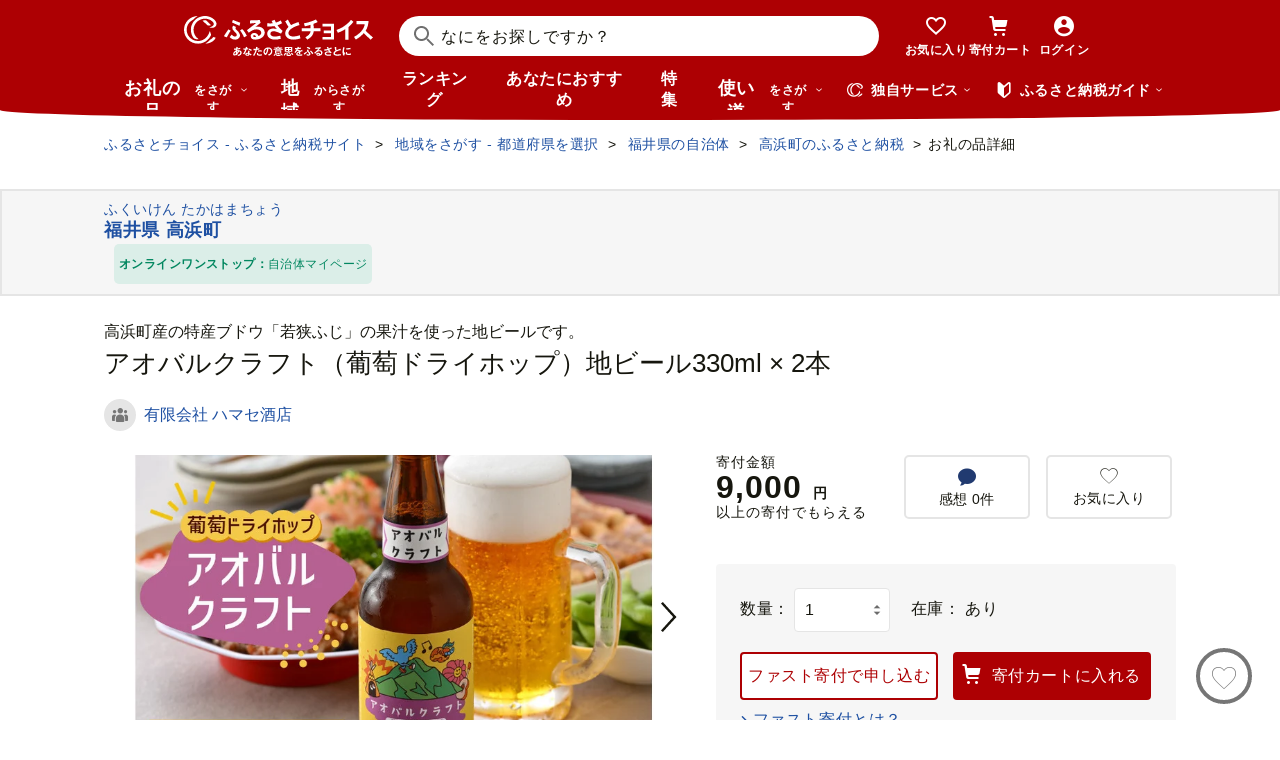

--- FILE ---
content_type: text/html; charset=UTF-8
request_url: https://www.furusato-tax.jp/ajax/product/recommended?action=pc312&tag=null&product_detail_id=5857258
body_size: 4219
content:


	<div class="recommendyou">

		
		<h2 class="ttl-h2--icon"><i class="ttl-h2__icon icn-heart"></i><span class="ttl-h2__text">あなたにおすすめのお礼の品</span></h2>
		

		<div class="recommendyou_slider sld" data-slidenum="4">
			<div class="sld__wrap">
				<ul style="width: 3312px; margin-left: 0px;" class="sld__list grid">
					<li class="js-product-slider-item sld__item goods--slide">

						
	<div class="card-product">
		
		<a class="card-product__link product-slider__product_detail" href="https://www.furusato-tax.jp/product/detail/23222/5897873?product-detail_recommend" data-report-url="https://furusatotax.silveregg.net/pycre5/jsonp/click?prod=5897873&amp;cookie=fC7oPv_DDJNHzbvQb7N-9cw..D_WLexUjklGClox2apvbtifVVBqdInXVOKrh8ow61w1l98MY4cn2UQRkEmaWfe-F_B043-iyXuUo5w8sUn0cmC4g4xMnhvMNEOEOaYnObrc.&amp;spec=pc312&amp;cref=2018525885&amp;merch=furusatotax">
			<div class="card-product__image">
				<img class="card-product__img" alt="" decoding="async" src="https://img.furusato-tax.jp/cdn-cgi/image/width=520,height=323/img/x/product/details/20230829/pd_aa4d54a48d5298e23ba45fa16659875dd83f0473.jpg"/>
				
				
				
				
			</div>

			<div class="card-product__contents">
				<h3 class="card-product__title">BRIDE ZETA4 FRP ブラック(自動車用レーシングシート)HA1ASF【1249981】</h3>
				<div class="card-product__subtitle">
					<div class="card-product__subtitle-inner">
						<div class="card-product__price-text">
							<p class="card-product__price">497,000 円</p>
							
							
						</div>
						<div class="card-product__price-option">
							
						</div>
					</div>
				</div>

				
			</div>
		</a>
		<div class="card-product__complement">
			
			
		</div>
		
		<button type="button" data-text="BRIDE ZETA4 FRP ブラック(自動車用レーシングシート)HA1ASF【1249981】" data-form_num="" data-id="5897873" data-city-name="愛知県東海市" class="product-slider__favorite card-product__heart addfavorite" data-mode="add" aria-pressed="false">
			<img class="favorite-product_details-5897873" alt="お気に入り" decoding="async" src="/img/icon_heart_brdwht.svg"/>
		</button>
		<a class="card-product__city product-slider__city" href="https://www.furusato-tax.jp/city/product/23222?product-detail_recommend">
			
			<span>愛知県東海市</span>
		</a>
		<input type="hidden" class="card-product__id" value="5897873"/>
	</div>


					</li><li class="js-product-slider-item sld__item goods--slide">

						
	<div class="card-product">
		
		<a class="card-product__link product-slider__product_detail" href="https://www.furusato-tax.jp/product/detail/27213/6920886?product-detail_recommend" data-report-url="https://furusatotax.silveregg.net/pycre5/jsonp/click?prod=6920886&amp;cookie=fC7oPv_DDJNHzbvQb7N-9cw..D_WLexUjklGClox2apvbtifVVBqdInXVOKrh8ow61w1l98MY4cn2UQRkEmaWfe-F_B043-iyXuUo5w8sUn0cmC4g4xMnhvMNEOEOaYnObrc.&amp;spec=pc312&amp;cref=2018525885&amp;merch=furusatotax">
			<div class="card-product__image">
				<img class="card-product__img" alt="" decoding="async" src="https://img.furusato-tax.jp/cdn-cgi/image/width=520,height=323/img/x/product/details/20251230/pd_be21cead083527a920c8f4cbbeb1ad91e7ef39cc.jpg"/>
				
				
				
				
			</div>

			<div class="card-product__contents">
				<h3 class="card-product__title">【3冠獲得】規格外 銀鱈 西京漬け 切り落とし 2kg【チョイス限定 訳あり サ…</h3>
				<div class="card-product__subtitle">
					<div class="card-product__subtitle-inner">
						<div class="card-product__price-text">
							<p class="card-product__price">9,000 円</p>
							
							
						</div>
						<div class="card-product__price-option">
							
						</div>
					</div>
				</div>

				
			</div>
		</a>
		<div class="card-product__complement">
			<a href="/product/reviews/27213/6920886" class="card-product__comment product-slider__review">
				<i class="card-product__icn-message icn-message"></i>感想(1)
			</a>
			
		</div>
		
		<button type="button" data-text="【3冠獲得】規格外 銀鱈 西京漬け 切り落とし 2kg【チョイス限定 訳あり サイズ不揃い 小分け 500g×4P 1位獲得 銀だら ぎんだら ギンダラ 海産物 魚 惣菜 西京焼き お酒 あて】" data-form_num="" data-id="6920886" data-city-name="大阪府泉佐野市" class="product-slider__favorite card-product__heart addfavorite" data-mode="add" aria-pressed="false">
			<img class="favorite-product_details-6920886" alt="お気に入り" decoding="async" src="/img/icon_heart_brdwht.svg"/>
		</button>
		<a class="card-product__city product-slider__city" href="https://www.furusato-tax.jp/city/product/27213?product-detail_recommend">
			
			<span>大阪府泉佐野市</span>
		</a>
		<input type="hidden" class="card-product__id" value="6920886"/>
	</div>


					</li><li class="js-product-slider-item sld__item goods--slide">

						
	<div class="card-product">
		
		<a class="card-product__link product-slider__product_detail" href="https://www.furusato-tax.jp/product/detail/41001/5914164?product-detail_recommend" data-report-url="https://furusatotax.silveregg.net/pycre5/jsonp/click?prod=5914164&amp;cookie=fC7oPv_DDJNHzbvQb7N-9cw..D_WLexUjklGClox2apvbtifVVBqdInXVOKrh8ow61w1l98MY4cn2UQRkEmaWfe-F_B043-iyXuUo5w8sUn0cmC4g4xMnhvMNEOEOaYnObrc.&amp;spec=pc312&amp;cref=2018525885&amp;merch=furusatotax">
			<div class="card-product__image">
				<img class="card-product__img" alt="" decoding="async" src="https://img.furusato-tax.jp/cdn-cgi/image/width=520,height=323/img/x/product/details/20230809/pd_3347046d24496a7afc2cfda6e6a5b249c2b8b926.png"/>
				
				
				
				
			</div>

			<div class="card-product__contents">
				<h3 class="card-product__title">百匠大島　もみ焼き製法米「夢しずく」10kg</h3>
				<div class="card-product__subtitle">
					<div class="card-product__subtitle-inner">
						<div class="card-product__price-text">
							<p class="card-product__price">18,000 円</p>
							
							
						</div>
						<div class="card-product__price-option">
							
						</div>
					</div>
				</div>

				
			</div>
		</a>
		<div class="card-product__complement">
			<a href="/product/reviews/41001/5914164" class="card-product__comment product-slider__review">
				<i class="card-product__icn-message icn-message"></i>感想(2)
			</a>
			
		</div>
		
		<button type="button" data-text="百匠大島　もみ焼き製法米「夢しずく」10kg" data-form_num="" data-id="5914164" data-city-name="佐賀県NPO支援" class="product-slider__favorite card-product__heart addfavorite" data-mode="add" aria-pressed="false">
			<img class="favorite-product_details-5914164" alt="お気に入り" decoding="async" src="/img/icon_heart_brdwht.svg"/>
		</button>
		<a class="card-product__city product-slider__city" href="https://www.furusato-tax.jp/city/product/41001?product-detail_recommend">
			
			<span>佐賀県NPO支援</span>
		</a>
		<input type="hidden" class="card-product__id" value="5914164"/>
	</div>


					</li><li class="js-product-slider-item sld__item goods--slide">

						
	<div class="card-product">
		
		<a class="card-product__link product-slider__product_detail" href="https://www.furusato-tax.jp/product/detail/41001/5914168?product-detail_recommend" data-report-url="https://furusatotax.silveregg.net/pycre5/jsonp/click?prod=5914168&amp;cookie=fC7oPv_DDJNHzbvQb7N-9cw..D_WLexUjklGClox2apvbtifVVBqdInXVOKrh8ow61w1l98MY4cn2UQRkEmaWfe-F_B043-iyXuUo5w8sUn0cmC4g4xMnhvMNEOEOaYnObrc.&amp;spec=pc312&amp;cref=2018525885&amp;merch=furusatotax">
			<div class="card-product__image">
				<img class="card-product__img" alt="" decoding="async" src="https://img.furusato-tax.jp/cdn-cgi/image/width=520,height=323/img/x/product/details/20230809/pd_ab5bed09a2ac2db8374ae39b20c6b6bf7cc37438.jpg"/>
				
				
				
				
			</div>

			<div class="card-product__contents">
				<h3 class="card-product__title">百匠大島　もみ焼き製法米「さがびより」10kg</h3>
				<div class="card-product__subtitle">
					<div class="card-product__subtitle-inner">
						<div class="card-product__price-text">
							<p class="card-product__price">18,000 円</p>
							
							
						</div>
						<div class="card-product__price-option">
							
						</div>
					</div>
				</div>

				
			</div>
		</a>
		<div class="card-product__complement">
			<a href="/product/reviews/41001/5914168" class="card-product__comment product-slider__review">
				<i class="card-product__icn-message icn-message"></i>感想(3)
			</a>
			
		</div>
		
		<button type="button" data-text="百匠大島　もみ焼き製法米「さがびより」10kg" data-form_num="" data-id="5914168" data-city-name="佐賀県NPO支援" class="product-slider__favorite card-product__heart addfavorite" data-mode="add" aria-pressed="false">
			<img class="favorite-product_details-5914168" alt="お気に入り" decoding="async" src="/img/icon_heart_brdwht.svg"/>
		</button>
		<a class="card-product__city product-slider__city" href="https://www.furusato-tax.jp/city/product/41001?product-detail_recommend">
			
			<span>佐賀県NPO支援</span>
		</a>
		<input type="hidden" class="card-product__id" value="5914168"/>
	</div>


					</li><li class="js-product-slider-item sld__item goods--slide">

						
	<div class="card-product">
		
		<a class="card-product__link product-slider__product_detail" href="https://www.furusato-tax.jp/product/detail/04205/5709577?product-detail_recommend" data-report-url="https://furusatotax.silveregg.net/pycre5/jsonp/click?prod=5709577&amp;cookie=fC7oPv_DDJNHzbvQb7N-9cw..D_WLexUjklGClox2apvbtifVVBqdInXVOKrh8ow61w1l98MY4cn2UQRkEmaWfe-F_B043-iyXuUo5w8sUn0cmC4g4xMnhvMNEOEOaYnObrc.&amp;spec=pc312&amp;cref=2018525885&amp;merch=furusatotax">
			<div class="card-product__image">
				<img class="card-product__img" alt="" decoding="async" src="https://img.furusato-tax.jp/cdn-cgi/image/width=520,height=323/img/x/product/details/20250612/pd_4e096d0f875cff2df09fe7866ed226d3ccf9bee0.jpg"/>
				
				
				
				
			</div>

			<div class="card-product__contents">
				<h3 class="card-product__title">鮭 サーモンランキング１位 訳あり 銀鮭 切身 約2kg [宮城東洋 宮城県 気仙…</h3>
				<div class="card-product__subtitle">
					<div class="card-product__subtitle-inner">
						<div class="card-product__price-text">
							<p class="card-product__price">12,500 円</p>
							
							
						</div>
						<div class="card-product__price-option">
							
						</div>
					</div>
				</div>

				
			</div>
		</a>
		<div class="card-product__complement">
			<a href="/product/reviews/04205/5709577" class="card-product__comment product-slider__review">
				<i class="card-product__icn-message icn-message"></i>感想(618)
			</a>
			
		</div>
		
		<button type="button" data-text="鮭 サーモンランキング１位 訳あり 銀鮭 切身 約2kg [宮城東洋 宮城県 気仙沼市 20564991] 鮭 魚介類 海鮮 訳アリ 規格外 不揃い さけ サケ 鮭切身 シャケ 切り身 冷凍 家庭用 おかず 弁当 支援 サーモン 銀鮭切り身 魚 わけあり" data-form_num="" data-id="5709577" data-city-name="宮城県気仙沼市" class="product-slider__favorite card-product__heart addfavorite" data-mode="add" aria-pressed="false">
			<img class="favorite-product_details-5709577" alt="お気に入り" decoding="async" src="/img/icon_heart_brdwht.svg"/>
		</button>
		<a class="card-product__city product-slider__city" href="https://www.furusato-tax.jp/city/product/04205?product-detail_recommend">
			
			<span>宮城県気仙沼市</span>
		</a>
		<input type="hidden" class="card-product__id" value="5709577"/>
	</div>


					</li><li class="js-product-slider-item sld__item goods--slide">

						
	<div class="card-product">
		
		<a class="card-product__link product-slider__product_detail" href="https://www.furusato-tax.jp/product/detail/40345/4935344?product-detail_recommend" data-report-url="https://furusatotax.silveregg.net/pycre5/jsonp/click?prod=4935344&amp;cookie=fC7oPv_DDJNHzbvQb7N-9cw..D_WLexUjklGClox2apvbtifVVBqdInXVOKrh8ow61w1l98MY4cn2UQRkEmaWfe-F_B043-iyXuUo5w8sUn0cmC4g4xMnhvMNEOEOaYnObrc.&amp;spec=pc312&amp;cref=2018525885&amp;merch=furusatotax">
			<div class="card-product__image">
				<img class="card-product__img" alt="" decoding="async" src="https://img.furusato-tax.jp/cdn-cgi/image/width=520,height=323/img/x/product/details/20240828/pd_819d0573e93deb34518afe6d96d318a39b7a05f8.jpg"/>
				
				
				
				
			</div>

			<div class="card-product__contents">
				<h3 class="card-product__title">A1362.【配送月指定可】累計３００万個！どーんと3㎏.レンチン可・湯煎可.ベ…</h3>
				<div class="card-product__subtitle">
					<div class="card-product__subtitle-inner">
						<div class="card-product__price-text">
							<p class="card-product__price">10,000 円</p>
							
							
						</div>
						<div class="card-product__price-option">
							
						</div>
					</div>
				</div>

				
			</div>
		</a>
		<div class="card-product__complement">
			<a href="/product/reviews/40345/4935344" class="card-product__comment product-slider__review">
				<i class="card-product__icn-message icn-message"></i>感想(217)
			</a>
			
		</div>
		
		<button type="button" data-text="A1362.【配送月指定可】累計３００万個！どーんと3㎏.レンチン可・湯煎可.ベストな４種ハンバーグセット【150g×20個】" data-form_num="" data-id="4935344" data-city-name="福岡県新宮町" class="product-slider__favorite card-product__heart addfavorite" data-mode="add" aria-pressed="false">
			<img class="favorite-product_details-4935344" alt="お気に入り" decoding="async" src="/img/icon_heart_brdwht.svg"/>
		</button>
		<a class="card-product__city product-slider__city" href="https://www.furusato-tax.jp/city/product/40345?product-detail_recommend">
			
			<span>福岡県新宮町</span>
		</a>
		<input type="hidden" class="card-product__id" value="4935344"/>
	</div>


					</li><li class="js-product-slider-item sld__item goods--slide">

						
	<div class="card-product">
		
		<a class="card-product__link product-slider__product_detail" href="https://www.furusato-tax.jp/product/detail/43428/6579950?product-detail_recommend" data-report-url="https://furusatotax.silveregg.net/pycre5/jsonp/click?prod=6579950&amp;cookie=fC7oPv_DDJNHzbvQb7N-9cw..D_WLexUjklGClox2apvbtifVVBqdInXVOKrh8ow61w1l98MY4cn2UQRkEmaWfe-F_B043-iyXuUo5w8sUn0cmC4g4xMnhvMNEOEOaYnObrc.&amp;spec=pc312&amp;cref=2018525885&amp;merch=furusatotax">
			<div class="card-product__image">
				<img class="card-product__img" alt="" decoding="async" src="https://img.furusato-tax.jp/cdn-cgi/image/width=520,height=323/img/x/product/details/20251229/pd_1ea1905f79e6c4aaa157c56bb6b701ef48f3834e.jpg"/>
				
				
				
				
			</div>

			<div class="card-product__contents">
				<h3 class="card-product__title">＜令和7年産＞ 阿蘇だわら 熊本県 高森町 オリジナル米 計10kg（5kg×2袋）精…</h3>
				<div class="card-product__subtitle">
					<div class="card-product__subtitle-inner">
						<div class="card-product__price-text">
							<p class="card-product__price">18,000 円</p>
							
							
						</div>
						<div class="card-product__price-option">
							
						</div>
					</div>
				</div>

				
			</div>
		</a>
		<div class="card-product__complement">
			<a href="/product/reviews/43428/6579950" class="card-product__comment product-slider__review">
				<i class="card-product__icn-message icn-message"></i>感想(34)
			</a>
			
		</div>
		
		<button type="button" data-text="＜令和7年産＞ 阿蘇だわら 熊本県 高森町 オリジナル米 計10kg（5kg×2袋）精米 お米 米 5kg×2 10kg" data-form_num="" data-id="6579950" data-city-name="熊本県高森町" class="product-slider__favorite card-product__heart addfavorite" data-mode="add" aria-pressed="false">
			<img class="favorite-product_details-6579950" alt="お気に入り" decoding="async" src="/img/icon_heart_brdwht.svg"/>
		</button>
		<a class="card-product__city product-slider__city" href="https://www.furusato-tax.jp/city/product/43428?product-detail_recommend">
			
			<span>熊本県高森町</span>
		</a>
		<input type="hidden" class="card-product__id" value="6579950"/>
	</div>


					</li><li class="js-product-slider-item sld__item goods--slide">

						
	<div class="card-product">
		
		<a class="card-product__link product-slider__product_detail" href="https://www.furusato-tax.jp/product/detail/01100/4970902?product-detail_recommend" data-report-url="https://furusatotax.silveregg.net/pycre5/jsonp/click?prod=4970902&amp;cookie=fC7oPv_DDJNHzbvQb7N-9cw..D_WLexUjklGClox2apvbtifVVBqdInXVOKrh8ow61w1l98MY4cn2UQRkEmaWfe-F_B043-iyXuUo5w8sUn0cmC4g4xMnhvMNEOEOaYnObrc.&amp;spec=pc312&amp;cref=2018525885&amp;merch=furusatotax">
			<div class="card-product__image">
				<img class="card-product__img" alt="" decoding="async" src="https://img.furusato-tax.jp/cdn-cgi/image/width=520,height=323/img/x/product/details/20251205/pd_8b87dd9c3865bee92bbe95dda41a4e8605f1cb0b.jpg"/>
				
				
				
				
			</div>

			<div class="card-product__contents">
				<h3 class="card-product__title">高評価！《 リピート多数★ 》 超厚切り 銀だら 約720g 3種 食べ比べ 冷凍 6…</h3>
				<div class="card-product__subtitle">
					<div class="card-product__subtitle-inner">
						<div class="card-product__price-text">
							<p class="card-product__price">13,800 円</p>
							
							
						</div>
						<div class="card-product__price-option">
							
						</div>
					</div>
				</div>

				
			</div>
		</a>
		<div class="card-product__complement">
			<a href="/product/reviews/01100/4970902" class="card-product__comment product-slider__review">
				<i class="card-product__icn-message icn-message"></i>感想(47)
			</a>
			
		</div>
		
		<button type="button" data-text="高評価！《 リピート多数★ 》 超厚切り 銀だら 約720g 3種 食べ比べ 冷凍 6パック 切身 たら 魚介 魚 おかず 詰め合わせ 味噌漬け 醤油漬け 麹粕漬け 麹みそ漬 お取り寄せ お弁当に おつまみに 銀鱈 人気 北海道 札幌市" data-form_num="" data-id="4970902" data-city-name="北海道札幌市" class="product-slider__favorite card-product__heart addfavorite" data-mode="add" aria-pressed="false">
			<img class="favorite-product_details-4970902" alt="お気に入り" decoding="async" src="/img/icon_heart_brdwht.svg"/>
		</button>
		<a class="card-product__city product-slider__city" href="https://www.furusato-tax.jp/city/product/01100?product-detail_recommend">
			
			<span>北海道札幌市</span>
		</a>
		<input type="hidden" class="card-product__id" value="4970902"/>
	</div>


					</li><li class="js-product-slider-item sld__item goods--slide">

						
	<div class="card-product">
		
		<a class="card-product__link product-slider__product_detail" href="https://www.furusato-tax.jp/product/detail/23202/6398924?product-detail_recommend" data-report-url="https://furusatotax.silveregg.net/pycre5/jsonp/click?prod=6398924&amp;cookie=fC7oPv_DDJNHzbvQb7N-9cw..D_WLexUjklGClox2apvbtifVVBqdInXVOKrh8ow61w1l98MY4cn2UQRkEmaWfe-F_B043-iyXuUo5w8sUn0cmC4g4xMnhvMNEOEOaYnObrc.&amp;spec=pc312&amp;cref=2018525885&amp;merch=furusatotax">
			<div class="card-product__image">
				<img class="card-product__img" alt="" decoding="async" src="https://img.furusato-tax.jp/cdn-cgi/image/width=520,height=323/img/x/product/details/20241121/pd_5c8657b356bea1180bb7092e66181f7a47c56516.jpg"/>
				
				
				
				
			</div>

			<div class="card-product__contents">
				<h3 class="card-product__title">＜ハナロロ＞ 着るビーズクッション XLサイズ(モスグリーン)【1569380】</h3>
				<div class="card-product__subtitle">
					<div class="card-product__subtitle-inner">
						<div class="card-product__price-text">
							<p class="card-product__price">75,000 円</p>
							
							
						</div>
						<div class="card-product__price-option">
							
						</div>
					</div>
				</div>

				
			</div>
		</a>
		<div class="card-product__complement">
			
			
		</div>
		
		<button type="button" data-text="＜ハナロロ＞ 着るビーズクッション XLサイズ(モスグリーン)【1569380】" data-form_num="" data-id="6398924" data-city-name="愛知県岡崎市" class="product-slider__favorite card-product__heart addfavorite" data-mode="add" aria-pressed="false">
			<img class="favorite-product_details-6398924" alt="お気に入り" decoding="async" src="/img/icon_heart_brdwht.svg"/>
		</button>
		<a class="card-product__city product-slider__city" href="https://www.furusato-tax.jp/city/product/23202?product-detail_recommend">
			
			<span>愛知県岡崎市</span>
		</a>
		<input type="hidden" class="card-product__id" value="6398924"/>
	</div>


					</li><li class="js-product-slider-item sld__item goods--slide">

						
	<div class="card-product">
		
		<a class="card-product__link product-slider__product_detail" href="https://www.furusato-tax.jp/product/detail/08210/6906407?product-detail_recommend" data-report-url="https://furusatotax.silveregg.net/pycre5/jsonp/click?prod=6906407&amp;cookie=fC7oPv_DDJNHzbvQb7N-9cw..D_WLexUjklGClox2apvbtifVVBqdInXVOKrh8ow61w1l98MY4cn2UQRkEmaWfe-F_B043-iyXuUo5w8sUn0cmC4g4xMnhvMNEOEOaYnObrc.&amp;spec=pc312&amp;cref=2018525885&amp;merch=furusatotax">
			<div class="card-product__image">
				<img class="card-product__img" alt="" decoding="async" src="https://img.furusato-tax.jp/cdn-cgi/image/width=520,height=323/img/x/product/details/20251222/pd_3cfeb87c7ef37ce80ef74c47939d23c28be91650.jpg"/>
				
				
				
				
			</div>

			<div class="card-product__contents">
				<h3 class="card-product__title">【選べる容量・発送月】9000円/5kg～ 令和7年産米 コシヒカリ にじのきらめ…</h3>
				<div class="card-product__subtitle">
					<div class="card-product__subtitle-inner">
						<div class="card-product__price-text">
							<p class="card-product__price">9,000 円</p>
							
							
						</div>
						<div class="card-product__price-option">
							
						</div>
					</div>
				</div>

				
			</div>
		</a>
		<div class="card-product__complement">
			
			
		</div>
		
		<button type="button" data-text="【選べる容量・発送月】9000円/5kg～ 令和7年産米 コシヒカリ にじのきらめき 食べ比べ 5kg 10kg 20kg 令和7年産 茨城県産 白米 精米 茨城県 お米 米 定期便 9000円 10000円 1万円" data-form_num="" data-id="6906407" data-city-name="茨城県下妻市" class="product-slider__favorite card-product__heart addfavorite" data-mode="add" aria-pressed="false">
			<img class="favorite-product_details-6906407" alt="お気に入り" decoding="async" src="/img/icon_heart_brdwht.svg"/>
		</button>
		<a class="card-product__city product-slider__city" href="https://www.furusato-tax.jp/city/product/08210?product-detail_recommend">
			
			<span>茨城県下妻市</span>
		</a>
		<input type="hidden" class="card-product__id" value="6906407"/>
	</div>


					</li><li class="js-product-slider-item sld__item goods--slide">

						
	<div class="card-product">
		
		<a class="card-product__link product-slider__product_detail" href="https://www.furusato-tax.jp/product/detail/12218/5179672?product-detail_recommend" data-report-url="https://furusatotax.silveregg.net/pycre5/jsonp/click?prod=5179672&amp;cookie=fC7oPv_DDJNHzbvQb7N-9cw..D_WLexUjklGClox2apvbtifVVBqdInXVOKrh8ow61w1l98MY4cn2UQRkEmaWfe-F_B043-iyXuUo5w8sUn0cmC4g4xMnhvMNEOEOaYnObrc.&amp;spec=pc312&amp;cref=2018525885&amp;merch=furusatotax">
			<div class="card-product__image">
				<img class="card-product__img" alt="" decoding="async" src="https://img.furusato-tax.jp/cdn-cgi/image/width=520,height=323/img/x/product/details/20250325/pd_acd249b1d65f9c7562b2fdea7651e3caa182b662.jpg"/>
				
				
				
				
			</div>

			<div class="card-product__contents">
				<h3 class="card-product__title">訳あり 塩サバ 3kg 海鮮 無添加《90日以内に出荷予定(土日祝除く)》切り身 …</h3>
				<div class="card-product__subtitle">
					<div class="card-product__subtitle-inner">
						<div class="card-product__price-text">
							<p class="card-product__price">12,000 円</p>
							
							
						</div>
						<div class="card-product__price-option">
							
						</div>
					</div>
				</div>

				
			</div>
		</a>
		<div class="card-product__complement">
			<a href="/product/reviews/12218/5179672" class="card-product__comment product-slider__review">
				<i class="card-product__icn-message icn-message"></i>感想(264)
			</a>
			
		</div>
		
		<button type="button" data-text="訳あり 塩サバ 3kg 海鮮 無添加《90日以内に出荷予定(土日祝除く)》切り身 千葉県 勝浦市  株式会社西川 塩 さば サバ 魚 無添加 鯖 冷凍 塩さば 規格外 大容量【配送不可地域：離島】 st-p" data-form_num="" data-id="5179672" data-city-name="千葉県勝浦市" class="product-slider__favorite card-product__heart addfavorite" data-mode="add" aria-pressed="false">
			<img class="favorite-product_details-5179672" alt="お気に入り" decoding="async" src="/img/icon_heart_brdwht.svg"/>
		</button>
		<a class="card-product__city product-slider__city" href="https://www.furusato-tax.jp/city/product/12218?product-detail_recommend">
			
			<span>千葉県勝浦市</span>
		</a>
		<input type="hidden" class="card-product__id" value="5179672"/>
	</div>


					</li><li class="js-product-slider-item sld__item goods--slide">

						
	<div class="card-product">
		
		<a class="card-product__link product-slider__product_detail" href="https://www.furusato-tax.jp/product/detail/19208/5050016?product-detail_recommend" data-report-url="https://furusatotax.silveregg.net/pycre5/jsonp/click?prod=5050016&amp;cookie=fC7oPv_DDJNHzbvQb7N-9cw..D_WLexUjklGClox2apvbtifVVBqdInXVOKrh8ow61w1l98MY4cn2UQRkEmaWfe-F_B043-iyXuUo5w8sUn0cmC4g4xMnhvMNEOEOaYnObrc.&amp;spec=pc312&amp;cref=2018525885&amp;merch=furusatotax">
			<div class="card-product__image">
				<img class="card-product__img" alt="" decoding="async" src="https://img.furusato-tax.jp/cdn-cgi/image/width=520,height=323/img/x/product/details/20250123/pd_86a70022248a5b24cb3c2f51b8514974e11abfaf.jpg"/>
				
				
				
				
			</div>

			<div class="card-product__contents">
				<h3 class="card-product__title">＜2026年発送先行予約＞南アルプス市産シャインマスカット1.2kg以上（2～3房…</h3>
				<div class="card-product__subtitle">
					<div class="card-product__subtitle-inner">
						<div class="card-product__price-text">
							<p class="card-product__price">10,000 円</p>
							
							
						</div>
						<div class="card-product__price-option">
							
						</div>
					</div>
				</div>

				
			</div>
		</a>
		<div class="card-product__complement">
			<a href="/product/reviews/19208/5050016" class="card-product__comment product-slider__review">
				<i class="card-product__icn-message icn-message"></i>感想(111)
			</a>
			
		</div>
		
		<button type="button" data-text="＜2026年発送先行予約＞南アルプス市産シャインマスカット1.2kg以上（2～3房）　クール便発送 ALPAG007" data-form_num="" data-id="5050016" data-city-name="山梨県南アルプス市" class="product-slider__favorite card-product__heart addfavorite" data-mode="add" aria-pressed="false">
			<img class="favorite-product_details-5050016" alt="お気に入り" decoding="async" src="/img/icon_heart_brdwht.svg"/>
		</button>
		<a class="card-product__city product-slider__city" href="https://www.furusato-tax.jp/city/product/19208?product-detail_recommend">
			
			<span>山梨県南アルプス市</span>
		</a>
		<input type="hidden" class="card-product__id" value="5050016"/>
	</div>


					</li>
				</ul>
			</div>
			<p class="btn-sld is-next product-slider__slider"><img src="/img/icon/title/icon_arrow_right.png" width="14" height="14" alt="次へ"/></p>
			<p class="btn-sld is-prev product-slider__slider"><img src="/img/icon/title/icon_arrow_left.png" width="14" height="14" alt="前へ"/></p>
		</div>

		<input type="hidden" id="token_favorite_add" value="PiwMDWM9T1uddj8GXyxevA ki2yAah-rc7b0LPU0he5KD2qv8SidQOWtnrp3R4SQI5TzP_fMztFXIvamA1dTGLvqXQFOVB1RmyASEd3AT-RTDlIfB2JAL_i5k06uiytymA8uerfDriFikw2Ht2lEfem5sRia8gkab4mJdIj6aVFceiReTnAq5JtGdN_HL4ZtSo"/>
		<input type="hidden" id="token_favorite_remove" value="7lVt_xb0g-Z2WYqKSbldXw Aqc9bHrkabf9fpw1YLVjO9jT9Rv2IaYj2CSV5ssR9y8PIEr351qre70WLA_54sYBxU-F1J0pPTIh0ocfruAYUhXh5epVMbW1aByqLB2IeFtH4UP0Oxw29R3QyrHRmVYPFEwTFB7OOFZvIWthcpmZwBdUISDYBjWLs-2nZEYAwtI"/>
	</div>


<!-- 新レイアウト(マージンが狭いレイアウト) -->


--- FILE ---
content_type: text/html; charset=UTF-8
request_url: https://www.furusato-tax.jp/ajax/product/recommended?action=pc311&tag=null&product_detail_id=5857258&prefecture_id=18
body_size: 3660
content:


	<div class="recommendyou">

		
		<h2 class="ttl-h2--icon"><i class="ttl-h2__icon icn-heart"></i><span class="ttl-h2__text">この品を見ている人はこんな品も見てます</span></h2>
		

		<div class="recommendyou_slider sld" data-slidenum="4">
			<div class="sld__wrap">
				<ul style="width: 3312px; margin-left: 0px;" class="sld__list grid">
					<li class="js-product-slider-item sld__item goods--slide">

						
	<div class="card-product">
		
		<a class="card-product__link product-slider__product_detail" href="https://www.furusato-tax.jp/product/detail/18481/408789?product-detail_recommend" data-report-url="https://furusatotax.silveregg.net/pycre5/jsonp/click?prod=408789&amp;cookie=fC7oPv_DDJNHzbvQb7N-9cw..D_WLexUjklGClox2apvbtifVVBqdInXVOKrh8ow61w1l98MY4cn2UQRkEmaWfe-F_B043-iyXuUo5w8sUn0cmC4g4xMnhvMNEOEOaYnObrc.&amp;spec=pc311&amp;cref=1350445249&amp;merch=furusatotax">
			<div class="card-product__image">
				<img class="card-product__img" alt="" decoding="async" src="https://img.furusato-tax.jp/cdn-cgi/image/width=520,height=323/img/x/product/details/20230420/pd_e895526b1f4cf78be26169deef9e28f19690c218.jpg"/>
				
				
				
				
			</div>

			<div class="card-product__contents">
				<h3 class="card-product__title">本格焼酎「和笑」(わえ) 鯖街道の袋1枚付 </h3>
				<div class="card-product__subtitle">
					<div class="card-product__subtitle-inner">
						<div class="card-product__price-text">
							<p class="card-product__price">17,000 円</p>
							
							
						</div>
						<div class="card-product__price-option">
							
						</div>
					</div>
				</div>

				
			</div>
		</a>
		<div class="card-product__complement">
			
			
		</div>
		
		<button type="button" data-text="本格焼酎「和笑」(わえ) 鯖街道の袋1枚付 " data-form_num="" data-id="408789" data-city-name="福井県高浜町" class="product-slider__favorite card-product__heart addfavorite" data-mode="add" aria-pressed="false">
			<img class="favorite-product_details-408789" alt="お気に入り" decoding="async" src="/img/icon_heart_brdwht.svg"/>
		</button>
		<a class="card-product__city product-slider__city" href="https://www.furusato-tax.jp/city/product/18481?product-detail_recommend">
			
			<span>福井県高浜町</span>
		</a>
		<input type="hidden" class="card-product__id" value="408789"/>
	</div>


					</li><li class="js-product-slider-item sld__item goods--slide">

						
	<div class="card-product">
		
		<a class="card-product__link product-slider__product_detail" href="https://www.furusato-tax.jp/product/detail/18481/5646089?product-detail_recommend" data-report-url="https://furusatotax.silveregg.net/pycre5/jsonp/click?prod=5646089&amp;cookie=fC7oPv_DDJNHzbvQb7N-9cw..D_WLexUjklGClox2apvbtifVVBqdInXVOKrh8ow61w1l98MY4cn2UQRkEmaWfe-F_B043-iyXuUo5w8sUn0cmC4g4xMnhvMNEOEOaYnObrc.&amp;spec=pc311&amp;cref=1350445249&amp;merch=furusatotax">
			<div class="card-product__image">
				<img class="card-product__img" alt="" decoding="async" src="https://img.furusato-tax.jp/cdn-cgi/image/width=520,height=323/img/x/product/details/20230703/pd_49e2930f61a4d6acc11bcc7d454355bd8c2af57e.jpg"/>
				
				
				
				
			</div>

			<div class="card-product__contents">
				<h3 class="card-product__title">【三田和牛】お肉屋さんの自家製 ミート・マイチク モモローストビーフ約 50…</h3>
				<div class="card-product__subtitle">
					<div class="card-product__subtitle-inner">
						<div class="card-product__price-text">
							<p class="card-product__price">24,000 円</p>
							
							
						</div>
						<div class="card-product__price-option">
							
						</div>
					</div>
				</div>

				
			</div>
		</a>
		<div class="card-product__complement">
			
			
		</div>
		
		<button type="button" data-text="【三田和牛】お肉屋さんの自家製 ミート・マイチク モモローストビーフ約 500g" data-form_num="" data-id="5646089" data-city-name="福井県高浜町" class="product-slider__favorite card-product__heart addfavorite" data-mode="add" aria-pressed="false">
			<img class="favorite-product_details-5646089" alt="お気に入り" decoding="async" src="/img/icon_heart_brdwht.svg"/>
		</button>
		<a class="card-product__city product-slider__city" href="https://www.furusato-tax.jp/city/product/18481?product-detail_recommend">
			
			<span>福井県高浜町</span>
		</a>
		<input type="hidden" class="card-product__id" value="5646089"/>
	</div>


					</li><li class="js-product-slider-item sld__item goods--slide">

						
	<div class="card-product">
		
		<a class="card-product__link product-slider__product_detail" href="https://www.furusato-tax.jp/product/detail/18481/5835293?product-detail_recommend" data-report-url="https://furusatotax.silveregg.net/pycre5/jsonp/click?prod=5835293&amp;cookie=fC7oPv_DDJNHzbvQb7N-9cw..D_WLexUjklGClox2apvbtifVVBqdInXVOKrh8ow61w1l98MY4cn2UQRkEmaWfe-F_B043-iyXuUo5w8sUn0cmC4g4xMnhvMNEOEOaYnObrc.&amp;spec=pc311&amp;cref=1350445249&amp;merch=furusatotax">
			<div class="card-product__image">
				<img class="card-product__img" alt="" decoding="async" src="https://img.furusato-tax.jp/cdn-cgi/image/width=520,height=323/img/x/product/details/20251230/pd_9b4f145640306195d729030ce538ade9fac87d37.jpg"/>
				
				
				
				
			</div>

			<div class="card-product__contents">
				<h3 class="card-product__title">こだわり！福井県高浜町産の「お魚漬け丼3種 人気魚種セット」計4パック</h3>
				<div class="card-product__subtitle">
					<div class="card-product__subtitle-inner">
						<div class="card-product__price-text">
							<p class="card-product__price">15,000 円</p>
							
							
						</div>
						<div class="card-product__price-option">
							
						</div>
					</div>
				</div>

				
			</div>
		</a>
		<div class="card-product__complement">
			
			
		</div>
		
		<button type="button" data-text="こだわり！福井県高浜町産の「お魚漬け丼3種 人気魚種セット」計4パック" data-form_num="" data-id="5835293" data-city-name="福井県高浜町" class="product-slider__favorite card-product__heart addfavorite" data-mode="add" aria-pressed="false">
			<img class="favorite-product_details-5835293" alt="お気に入り" decoding="async" src="/img/icon_heart_brdwht.svg"/>
		</button>
		<a class="card-product__city product-slider__city" href="https://www.furusato-tax.jp/city/product/18481?product-detail_recommend">
			
			<span>福井県高浜町</span>
		</a>
		<input type="hidden" class="card-product__id" value="5835293"/>
	</div>


					</li><li class="js-product-slider-item sld__item goods--slide">

						
	<div class="card-product">
		
		<a class="card-product__link product-slider__product_detail" href="https://www.furusato-tax.jp/product/detail/18481/4411324?product-detail_recommend" data-report-url="https://furusatotax.silveregg.net/pycre5/jsonp/click?prod=4411324&amp;cookie=fC7oPv_DDJNHzbvQb7N-9cw..D_WLexUjklGClox2apvbtifVVBqdInXVOKrh8ow61w1l98MY4cn2UQRkEmaWfe-F_B043-iyXuUo5w8sUn0cmC4g4xMnhvMNEOEOaYnObrc.&amp;spec=pc311&amp;cref=1350445249&amp;merch=furusatotax">
			<div class="card-product__image">
				<img class="card-product__img" alt="" decoding="async" src="https://img.furusato-tax.jp/cdn-cgi/image/width=520,height=323/img/x/product/details/20230601/pd_6084df5d3507f40856042fb8a7d994fb93d9e497.jpg"/>
				
				
				
				
			</div>

			<div class="card-product__contents">
				<h3 class="card-product__title">老舗菓子処「大次郎」 六方焼12個 ｜ 和菓子 詰め合わせ おやつ お茶請け お…</h3>
				<div class="card-product__subtitle">
					<div class="card-product__subtitle-inner">
						<div class="card-product__price-text">
							<p class="card-product__price">12,000 円</p>
							
							
						</div>
						<div class="card-product__price-option">
							
						</div>
					</div>
				</div>

				
			</div>
		</a>
		<div class="card-product__complement">
			
			
		</div>
		
		<button type="button" data-text="老舗菓子処「大次郎」 六方焼12個 ｜ 和菓子 詰め合わせ おやつ お茶請け お茶うけ 饅頭 お饅頭 まんじゅう" data-form_num="" data-id="4411324" data-city-name="福井県高浜町" class="product-slider__favorite card-product__heart addfavorite" data-mode="add" aria-pressed="false">
			<img class="favorite-product_details-4411324" alt="お気に入り" decoding="async" src="/img/icon_heart_brdwht.svg"/>
		</button>
		<a class="card-product__city product-slider__city" href="https://www.furusato-tax.jp/city/product/18481?product-detail_recommend">
			
			<span>福井県高浜町</span>
		</a>
		<input type="hidden" class="card-product__id" value="4411324"/>
	</div>


					</li><li class="js-product-slider-item sld__item goods--slide">

						
	<div class="card-product">
		
		<a class="card-product__link product-slider__product_detail" href="https://www.furusato-tax.jp/product/detail/18481/4780324?product-detail_recommend" data-report-url="https://furusatotax.silveregg.net/pycre5/jsonp/click?prod=4780324&amp;cookie=fC7oPv_DDJNHzbvQb7N-9cw..D_WLexUjklGClox2apvbtifVVBqdInXVOKrh8ow61w1l98MY4cn2UQRkEmaWfe-F_B043-iyXuUo5w8sUn0cmC4g4xMnhvMNEOEOaYnObrc.&amp;spec=pc311&amp;cref=1350445249&amp;merch=furusatotax">
			<div class="card-product__image">
				<img class="card-product__img" alt="" decoding="async" src="https://img.furusato-tax.jp/cdn-cgi/image/width=520,height=323/img/x/product/details/20221007/pd_d9e2671a98c2ca932fa1cd1e8191ef59ec8fbc5f.jpg"/>
				
				
				
				
			</div>

			<div class="card-product__contents">
				<h3 class="card-product__title">【先行予約】【数量・期間限定】受賞歴多数！飲むぶどう 若狭ふじ 約80g×8個…</h3>
				<div class="card-product__subtitle">
					<div class="card-product__subtitle-inner">
						<div class="card-product__price-text">
							<p class="card-product__price">14,000 円</p>
							
							
						</div>
						<div class="card-product__price-option">
							
						</div>
					</div>
				</div>

				
			</div>
		</a>
		<div class="card-product__complement">
			
			
		</div>
		
		<button type="button" data-text="【先行予約】【数量・期間限定】受賞歴多数！飲むぶどう 若狭ふじ 約80g×8個 （約640g）【贈答用にもおすすめ】≪2026年8月中旬より順次発送≫  送料無料[A-009002]" data-form_num="" data-id="4780324" data-city-name="福井県高浜町" class="product-slider__favorite card-product__heart addfavorite" data-mode="add" aria-pressed="false">
			<img class="favorite-product_details-4780324" alt="お気に入り" decoding="async" src="/img/icon_heart_brdwht.svg"/>
		</button>
		<a class="card-product__city product-slider__city" href="https://www.furusato-tax.jp/city/product/18481?product-detail_recommend">
			
			<span>福井県高浜町</span>
		</a>
		<input type="hidden" class="card-product__id" value="4780324"/>
	</div>


					</li><li class="js-product-slider-item sld__item goods--slide">

						
	<div class="card-product">
		
		<a class="card-product__link product-slider__product_detail" href="https://www.furusato-tax.jp/product/detail/18481/5857317?product-detail_recommend" data-report-url="https://furusatotax.silveregg.net/pycre5/jsonp/click?prod=5857317&amp;cookie=fC7oPv_DDJNHzbvQb7N-9cw..D_WLexUjklGClox2apvbtifVVBqdInXVOKrh8ow61w1l98MY4cn2UQRkEmaWfe-F_B043-iyXuUo5w8sUn0cmC4g4xMnhvMNEOEOaYnObrc.&amp;spec=pc311&amp;cref=1350445249&amp;merch=furusatotax">
			<div class="card-product__image">
				<img class="card-product__img" alt="" decoding="async" src="https://img.furusato-tax.jp/cdn-cgi/image/width=520,height=323/img/x/product/details/20230718/pd_53faa010215f25fe26ec00e450f31764d18bfac7.jpg"/>
				
				
				
				
			</div>

			<div class="card-product__contents">
				<h3 class="card-product__title">「自然・薬膳体験！」青葉山ハーバルビレッジ薬膳茶セット（4種類）</h3>
				<div class="card-product__subtitle">
					<div class="card-product__subtitle-inner">
						<div class="card-product__price-text">
							<p class="card-product__price">14,000 円</p>
							
							
						</div>
						<div class="card-product__price-option">
							
						</div>
					</div>
				</div>

				
			</div>
		</a>
		<div class="card-product__complement">
			
			
		</div>
		
		<button type="button" data-text="「自然・薬膳体験！」青葉山ハーバルビレッジ薬膳茶セット（4種類）" data-form_num="" data-id="5857317" data-city-name="福井県高浜町" class="product-slider__favorite card-product__heart addfavorite" data-mode="add" aria-pressed="false">
			<img class="favorite-product_details-5857317" alt="お気に入り" decoding="async" src="/img/icon_heart_brdwht.svg"/>
		</button>
		<a class="card-product__city product-slider__city" href="https://www.furusato-tax.jp/city/product/18481?product-detail_recommend">
			
			<span>福井県高浜町</span>
		</a>
		<input type="hidden" class="card-product__id" value="5857317"/>
	</div>


					</li><li class="js-product-slider-item sld__item goods--slide">

						
	<div class="card-product">
		
		<a class="card-product__link product-slider__product_detail" href="https://www.furusato-tax.jp/product/detail/18481/4761073?product-detail_recommend" data-report-url="https://furusatotax.silveregg.net/pycre5/jsonp/click?prod=4761073&amp;cookie=fC7oPv_DDJNHzbvQb7N-9cw..D_WLexUjklGClox2apvbtifVVBqdInXVOKrh8ow61w1l98MY4cn2UQRkEmaWfe-F_B043-iyXuUo5w8sUn0cmC4g4xMnhvMNEOEOaYnObrc.&amp;spec=pc311&amp;cref=1350445249&amp;merch=furusatotax">
			<div class="card-product__image">
				<img class="card-product__img" alt="" decoding="async" src="https://img.furusato-tax.jp/cdn-cgi/image/width=520,height=323/img/x/product/details/20230602/pd_966be6323afd445f546aef34bb9c290d01229d88.jpg"/>
				
				
				
				
			</div>

			<div class="card-product__contents">
				<h3 class="card-product__title">若狭の海華漬け(うみはなづけ) </h3>
				<div class="card-product__subtitle">
					<div class="card-product__subtitle-inner">
						<div class="card-product__price-text">
							<p class="card-product__price">18,000 円</p>
							
							
						</div>
						<div class="card-product__price-option">
							
						</div>
					</div>
				</div>

				
			</div>
		</a>
		<div class="card-product__complement">
			<a href="/product/reviews/18481/4761073" class="card-product__comment product-slider__review">
				<i class="card-product__icn-message icn-message"></i>感想(1)
			</a>
			
		</div>
		
		<button type="button" data-text="若狭の海華漬け(うみはなづけ) " data-form_num="" data-id="4761073" data-city-name="福井県高浜町" class="product-slider__favorite card-product__heart addfavorite" data-mode="add" aria-pressed="false">
			<img class="favorite-product_details-4761073" alt="お気に入り" decoding="async" src="/img/icon_heart_brdwht.svg"/>
		</button>
		<a class="card-product__city product-slider__city" href="https://www.furusato-tax.jp/city/product/18481?product-detail_recommend">
			
			<span>福井県高浜町</span>
		</a>
		<input type="hidden" class="card-product__id" value="4761073"/>
	</div>


					</li><li class="js-product-slider-item sld__item goods--slide">

						
	<div class="card-product">
		
		<a class="card-product__link product-slider__product_detail" href="https://www.furusato-tax.jp/product/detail/18481/6015294?product-detail_recommend" data-report-url="https://furusatotax.silveregg.net/pycre5/jsonp/click?prod=6015294&amp;cookie=fC7oPv_DDJNHzbvQb7N-9cw..D_WLexUjklGClox2apvbtifVVBqdInXVOKrh8ow61w1l98MY4cn2UQRkEmaWfe-F_B043-iyXuUo5w8sUn0cmC4g4xMnhvMNEOEOaYnObrc.&amp;spec=pc311&amp;cref=1350445249&amp;merch=furusatotax">
			<div class="card-product__image">
				<img class="card-product__img" alt="" decoding="async" src="https://img.furusato-tax.jp/cdn-cgi/image/width=520,height=323/img/x/product/details/20231205/pd_6203869f4bcd124c7ff279a30b085b912d62467f.jpg"/>
				
				
				
				
			</div>

			<div class="card-product__contents">
				<h3 class="card-product__title">『ぽっぽロール』ハーフサイズ 食べ比べセット  第23回 全国菓子博覧会内閣…</h3>
				<div class="card-product__subtitle">
					<div class="card-product__subtitle-inner">
						<div class="card-product__price-text">
							<p class="card-product__price">7,000 円</p>
							
							
						</div>
						<div class="card-product__price-option">
							
						</div>
					</div>
				</div>

				
			</div>
		</a>
		<div class="card-product__complement">
			
			
		</div>
		
		<button type="button" data-text="『ぽっぽロール』ハーフサイズ 食べ比べセット  第23回 全国菓子博覧会内閣総理大臣賞受賞  ｜ ロールケーキ 抹茶 苺 モカ ショコラ 生クリーム 洋菓子 デザート スイーツ お菓子 菓子 おやつ ギフト 詰合せ 高級 甘さ控えめ 人気" data-form_num="" data-id="6015294" data-city-name="福井県高浜町" class="product-slider__favorite card-product__heart addfavorite" data-mode="add" aria-pressed="false">
			<img class="favorite-product_details-6015294" alt="お気に入り" decoding="async" src="/img/icon_heart_brdwht.svg"/>
		</button>
		<a class="card-product__city product-slider__city" href="https://www.furusato-tax.jp/city/product/18481?product-detail_recommend">
			
			<span>福井県高浜町</span>
		</a>
		<input type="hidden" class="card-product__id" value="6015294"/>
	</div>


					</li><li class="js-product-slider-item sld__item goods--slide">

						
	<div class="card-product">
		
		<a class="card-product__link product-slider__product_detail" href="https://www.furusato-tax.jp/product/detail/18481/4436248?product-detail_recommend" data-report-url="https://furusatotax.silveregg.net/pycre5/jsonp/click?prod=4436248&amp;cookie=fC7oPv_DDJNHzbvQb7N-9cw..D_WLexUjklGClox2apvbtifVVBqdInXVOKrh8ow61w1l98MY4cn2UQRkEmaWfe-F_B043-iyXuUo5w8sUn0cmC4g4xMnhvMNEOEOaYnObrc.&amp;spec=pc311&amp;cref=1350445249&amp;merch=furusatotax">
			<div class="card-product__image">
				<img class="card-product__img" alt="" decoding="async" src="https://img.furusato-tax.jp/cdn-cgi/image/width=520,height=323/img/x/product/details/20230601/pd_a1404c3c40fb4d4d56bc633eb689becca0d2b2ff.jpg"/>
				
				
				
				
			</div>

			<div class="card-product__contents">
				<h3 class="card-product__title">御菓子処大次郎 ロールカステラ1本と抹茶ロールカステラ1本のセット </h3>
				<div class="card-product__subtitle">
					<div class="card-product__subtitle-inner">
						<div class="card-product__price-text">
							<p class="card-product__price">16,000 円</p>
							
							
						</div>
						<div class="card-product__price-option">
							
						</div>
					</div>
				</div>

				
			</div>
		</a>
		<div class="card-product__complement">
			<a href="/product/reviews/18481/4436248" class="card-product__comment product-slider__review">
				<i class="card-product__icn-message icn-message"></i>感想(1)
			</a>
			
		</div>
		
		<button type="button" data-text="御菓子処大次郎 ロールカステラ1本と抹茶ロールカステラ1本のセット " data-form_num="" data-id="4436248" data-city-name="福井県高浜町" class="product-slider__favorite card-product__heart addfavorite" data-mode="add" aria-pressed="false">
			<img class="favorite-product_details-4436248" alt="お気に入り" decoding="async" src="/img/icon_heart_brdwht.svg"/>
		</button>
		<a class="card-product__city product-slider__city" href="https://www.furusato-tax.jp/city/product/18481?product-detail_recommend">
			
			<span>福井県高浜町</span>
		</a>
		<input type="hidden" class="card-product__id" value="4436248"/>
	</div>


					</li><li class="js-product-slider-item sld__item goods--slide">

						
	<div class="card-product">
		
		<a class="card-product__link product-slider__product_detail" href="https://www.furusato-tax.jp/product/detail/18481/5314584?product-detail_recommend" data-report-url="https://furusatotax.silveregg.net/pycre5/jsonp/click?prod=5314584&amp;cookie=fC7oPv_DDJNHzbvQb7N-9cw..D_WLexUjklGClox2apvbtifVVBqdInXVOKrh8ow61w1l98MY4cn2UQRkEmaWfe-F_B043-iyXuUo5w8sUn0cmC4g4xMnhvMNEOEOaYnObrc.&amp;spec=pc311&amp;cref=1350445249&amp;merch=furusatotax">
			<div class="card-product__image">
				<img class="card-product__img" alt="" decoding="async" src="https://img.furusato-tax.jp/cdn-cgi/image/width=520,height=323/img/x/product/details/20231227/pd_01eefb25e5b88fcb9e2662ae695b41e5dfe0eced.jpg"/>
				
				
				
				
			</div>

			<div class="card-product__contents">
				<h3 class="card-product__title">おしゃれなDIY家具 国産京若狭杉のナチュラルシェルフのDIYキット  【壁の取…</h3>
				<div class="card-product__subtitle">
					<div class="card-product__subtitle-inner">
						<div class="card-product__price-text">
							<p class="card-product__price">28,000 円</p>
							
							
						</div>
						<div class="card-product__price-option">
							
						</div>
					</div>
				</div>

				
			</div>
		</a>
		<div class="card-product__complement">
			
			
		</div>
		
		<button type="button" data-text="おしゃれなDIY家具 国産京若狭杉のナチュラルシェルフのDIYキット  【壁の取り付け・穴あけ不要】 ｜ 本棚 収納棚 ラック DIY 展示棚 置き棚 インテリア 家具 引っ越し 新生活 一人暮らし 大学生 新社会人 お手軽 簡単 組み立て おしゃれ ナチュラル" data-form_num="" data-id="5314584" data-city-name="福井県高浜町" class="product-slider__favorite card-product__heart addfavorite" data-mode="add" aria-pressed="false">
			<img class="favorite-product_details-5314584" alt="お気に入り" decoding="async" src="/img/icon_heart_brdwht.svg"/>
		</button>
		<a class="card-product__city product-slider__city" href="https://www.furusato-tax.jp/city/product/18481?product-detail_recommend">
			
			<span>福井県高浜町</span>
		</a>
		<input type="hidden" class="card-product__id" value="5314584"/>
	</div>


					</li><li class="js-product-slider-item sld__item goods--slide">

						
	<div class="card-product">
		
		<a class="card-product__link product-slider__product_detail" href="https://www.furusato-tax.jp/product/detail/18481/408785?product-detail_recommend" data-report-url="https://furusatotax.silveregg.net/pycre5/jsonp/click?prod=408785&amp;cookie=fC7oPv_DDJNHzbvQb7N-9cw..D_WLexUjklGClox2apvbtifVVBqdInXVOKrh8ow61w1l98MY4cn2UQRkEmaWfe-F_B043-iyXuUo5w8sUn0cmC4g4xMnhvMNEOEOaYnObrc.&amp;spec=pc311&amp;cref=1350445249&amp;merch=furusatotax">
			<div class="card-product__image">
				<img class="card-product__img" alt="" decoding="async" src="https://img.furusato-tax.jp/cdn-cgi/image/width=520,height=323/img/x/product/details/20230613/pd_15311c5790dcee655a7a921fe8b28149e8a488e2.jpg"/>
				
				
				
				
			</div>

			<div class="card-product__contents">
				<h3 class="card-product__title">極上醤油と醤油屋もろみセット｜ 創業90年以上の老舗醤油屋 甘口 醤油 500ml…</h3>
				<div class="card-product__subtitle">
					<div class="card-product__subtitle-inner">
						<div class="card-product__price-text">
							<p class="card-product__price">15,000 円</p>
							
							
						</div>
						<div class="card-product__price-option">
							
						</div>
					</div>
				</div>

				
			</div>
		</a>
		<div class="card-product__complement">
			
			
		</div>
		
		<button type="button" data-text="極上醤油と醤油屋もろみセット｜ 創業90年以上の老舗醤油屋 甘口 醤油 500ml × 2本 人気 3種 詰め合わせ 詰合せ セット 贈り物 ギフト プレゼント 調味料 料理 しょうゆ しょう油 1リットル 1L" data-form_num="" data-id="408785" data-city-name="福井県高浜町" class="product-slider__favorite card-product__heart addfavorite" data-mode="add" aria-pressed="false">
			<img class="favorite-product_details-408785" alt="お気に入り" decoding="async" src="/img/icon_heart_brdwht.svg"/>
		</button>
		<a class="card-product__city product-slider__city" href="https://www.furusato-tax.jp/city/product/18481?product-detail_recommend">
			
			<span>福井県高浜町</span>
		</a>
		<input type="hidden" class="card-product__id" value="408785"/>
	</div>


					</li><li class="js-product-slider-item sld__item goods--slide">

						
	<div class="card-product">
		
		<a class="card-product__link product-slider__product_detail" href="https://www.furusato-tax.jp/product/detail/18481/5979496?product-detail_recommend" data-report-url="https://furusatotax.silveregg.net/pycre5/jsonp/click?prod=5979496&amp;cookie=fC7oPv_DDJNHzbvQb7N-9cw..D_WLexUjklGClox2apvbtifVVBqdInXVOKrh8ow61w1l98MY4cn2UQRkEmaWfe-F_B043-iyXuUo5w8sUn0cmC4g4xMnhvMNEOEOaYnObrc.&amp;spec=pc311&amp;cref=1350445249&amp;merch=furusatotax">
			<div class="card-product__image">
				<img class="card-product__img" alt="" decoding="async" src="https://img.furusato-tax.jp/cdn-cgi/image/width=520,height=323/img/x/product/details/20231107/pd_44441fa0e2b9d3edf4aa5796f4f149775ec0b5ff.jpg"/>
				
				
				
				
			</div>

			<div class="card-product__contents">
				<h3 class="card-product__title">老舗醤油屋「千成屋」の醤油屋もろみ3味セット</h3>
				<div class="card-product__subtitle">
					<div class="card-product__subtitle-inner">
						<div class="card-product__price-text">
							<p class="card-product__price">12,000 円</p>
							
							
						</div>
						<div class="card-product__price-option">
							
						</div>
					</div>
				</div>

				
			</div>
		</a>
		<div class="card-product__complement">
			
			
		</div>
		
		<button type="button" data-text="老舗醤油屋「千成屋」の醤油屋もろみ3味セット" data-form_num="" data-id="5979496" data-city-name="福井県高浜町" class="product-slider__favorite card-product__heart addfavorite" data-mode="add" aria-pressed="false">
			<img class="favorite-product_details-5979496" alt="お気に入り" decoding="async" src="/img/icon_heart_brdwht.svg"/>
		</button>
		<a class="card-product__city product-slider__city" href="https://www.furusato-tax.jp/city/product/18481?product-detail_recommend">
			
			<span>福井県高浜町</span>
		</a>
		<input type="hidden" class="card-product__id" value="5979496"/>
	</div>


					</li>
				</ul>
			</div>
			<p class="btn-sld is-next product-slider__slider"><img src="/img/icon/title/icon_arrow_right.png" width="14" height="14" alt="次へ"/></p>
			<p class="btn-sld is-prev product-slider__slider"><img src="/img/icon/title/icon_arrow_left.png" width="14" height="14" alt="前へ"/></p>
		</div>

		<input type="hidden" id="token_favorite_add" value="FKNeBXUdr9GUImD03lJ1fQ 7EALV8qW5aktso1EcGegs0rHxMR126T-asHB8v3FuLK9JJc7My8w-2T3rktwf4BmXr4w-ERzQqsqJQu9MYJS4XtuBeK3kLnKV_fmhSkOptiXVNyfZzHUxWnj2f9K9NUuY36HsKI9TxUUtZba2lSyh2cG78pL-sAo6qHxSM7a8Hg"/>
		<input type="hidden" id="token_favorite_remove" value="RCwRpgm_IJjZpvqUN_c3hA mDvuVqcVO5wjjaKvk-W4eVIkwMyzH7so-Yq36mfXZwFRst-CPpkQUtymRrQqsztOCz4CyP9tnzibxWdEpfiBMVf9Tdgliq2anWSVo1x-YZRQrnbiDAbnTPa5r8FGLSMJUA550-AHJha9xm62PFm6yvK8wlPv9LV6q7C2zJ5PWV0"/>
	</div>


<!-- 新レイアウト(マージンが狭いレイアウト) -->


--- FILE ---
content_type: text/css
request_url: https://www.furusato-tax.jp/css/choice/common.css
body_size: 38505
content:
@charset "UTF-8";
html, body, div, span, applet, object, iframe,
h1, h2, h3, h4, h5, h6, p, blockquote, pre,
a, abbr, acronym, address, big, cite, code,
del, dfn, em, img, ins, kbd, q, s, samp,
small, strike, strong, sub, sup, tt, var,
b, u, i, center,
dl, dt, dd, ol, ul, li,
fieldset, form, label, legend,
table, caption, tbody, tfoot, thead, tr, th, td,
article, aside, canvas, details, embed,
figure, figcaption, footer, header, hgroup,
main, menu, nav, output, ruby, section, summary,
time, mark, audio, video {
  margin: 0;
  padding: 0;
  border: 0;
  font-style: normal;
  font-size: 100%;
  vertical-align: baseline;
}

article, aside, details, figcaption, figure,
footer, header, hgroup, main, menu, nav, section {
  display: block;
}

blockquote, q {
  quotes: none;
}

blockquote:before, blockquote:after,
q:before, q:after {
  content: "";
  content: none;
}

button, input, textarea {
  margin: 0;
  padding: 0;
}

::-webkit-input-placeholder {
  color: #C0C0C0;
  font-weight: normal;
  font-size: 16px;
  letter-spacing: 1px;
}

:-ms-input-placeholder {
  color: #C0C0C0;
  font-weight: normal;
  font-size: 16px;
}

::-ms-input-placeholder {
  color: #C0C0C0;
  font-weight: normal;
  font-size: 16px;
}

::placeholder {
  color: #C0C0C0;
  font-weight: normal;
  font-size: 16px;
}

ol, ul {
  list-style: none;
}

table {
  border-collapse: collapse;
  border-spacing: 0;
}

caption, th {
  text-align: left;
}

summary {
  display: block;
  list-style: none;
  cursor: pointer;
}
summary::-webkit-details-marker {
  display: none;
}

a:focus,
button:focus,
summary:focus,
[tabindex]:focus {
  outline: none;
}

a[aria-disabled=true] {
  pointer-events: none;
}

body {
  color: #16160e;
  font-family: "游ゴシック体", YuGothic, "游ゴシック Medium", "Yu Gothic Medium", YuGothicM, "Yu Gothic", "メイリオ", Meiryo, "ヒラギノ角ゴ Pro W3", "Hiragino Kaku Gothic Pro", Osaka, "MS Pゴシック", "MS PGothic", sans-serif;
  font-weight: 500;
  -webkit-font-feature-settings: "palt";
          font-feature-settings: "palt";
  letter-spacing: 0.035em;
  word-break: break-all;
  margin: 0;
}
@media only screen and (min-width: 835px), (min-device-width: 835px) {
  body {
    min-width: 1120px;
  }
}
body.is-ipad {
  -webkit-font-feature-settings: "pkna";
          font-feature-settings: "pkna";
}

h1,
h2 {
  margin: 0;
  font-size: 20px;
  line-height: 1.5;
  letter-spacing: 0.04em;
}

h3 {
  margin: 0;
  font-size: 18px;
  line-height: 1.5;
  letter-spacing: 0.04em;
}

h4,
h5,
h6 {
  margin: 0;
  font-size: 16px;
  line-height: 1.5;
  letter-spacing: 0.04em;
}

p {
  font-size: 14px;
  margin: 0;
  line-height: 1.5;
  letter-spacing: 0.035em;
}
@media only screen and (min-width: 835px), (min-device-width: 835px) {
  p {
    font-size: 16px;
  }
}

small {
  font-size: 12px;
  color: #767676;
}

ul, ol, li, dl, dt, dd {
  list-style-type: none;
  margin: 0;
  padding: 0;
}

img {
  max-width: 100%;
  vertical-align: bottom;
}

a {
  color: inherit;
  text-decoration: none;
}

input, select {
  outline: none;
}

textarea {
  outline: none;
  resize: none;
}
@media only screen and (min-width: 835px), (min-device-width: 835px) {
  textarea {
    resize: vertical;
  }
}

input[type=submit] {
  -webkit-appearance: none;
          appearance: none;
  box-shadow: none;
  outline: none;
}

input:focus:not([type=submit]):not([readonly]),
select:focus,
textarea:focus {
  border: #1e50a2 1px solid;
}

input[type=number] {
  -moz-appearance: textfield;
  ime-mode: disabled;
}

input[type=number]::-webkit-outer-spin-button,
input[type=number]::-webkit-inner-spin-button {
  -webkit-appearance: none;
}

select {
  -webkit-appearance: none;
          appearance: none;
  -moz-appearance: none;
  background-color: #fff;
  background-image: url(/img/icon/title/icon_selectbox.png);
  background-repeat: no-repeat;
  background-size: 8px;
  background-position: right 8px center;
  text-indent: 0.01px;
  text-overflow: "";
  font-size: 14px;
}

select::-ms-expand {
  display: none;
}

input:-webkit-autofill,
textarea:-webkit-autofill,
select:-webkit-autofill {
  -webkit-box-shadow: 0 0 0 1000px #fff inset;
}

label {
  -webkit-user-select: none;
      -ms-user-select: none;
          user-select: none;
}

iframe {
  vertical-align: bottom;
}

button, input, select, textarea {
  font-family: inherit;
  font-size: 100%;
}

/* 各ベンダープレフィックスが取れた標準版！！(http://caniuse.com/#search=placeholder-shown) */
:-ms-input-placeholder {
  color: #767676;
  opacity: 1;
}
:placeholder-shown {
  color: #767676;
  opacity: 1;
}
@media only screen and (max-width: 834px) and (max-device-width: 834px) {
  :-ms-input-placeholder {
    font-size: 12px;
  }
  :placeholder-shown {
    font-size: 12px;
  }
}

/* Google Chrome, Safari, Opera 15+, Android, iOS */
::-webkit-input-placeholder {
  color: #767676;
}
@media only screen and (max-width: 834px) and (max-device-width: 834px) {
  ::-webkit-input-placeholder {
    font-size: 12px;
  }
}

/* Firefox 18- */
:-moz-placeholder {
  color: #767676;
  opacity: 1;
}
@media only screen and (max-width: 834px) and (max-device-width: 834px) {
  :-moz-placeholder {
    font-size: 12px;
  }
}

/* Firefox 19+ */
::-moz-placeholder {
  color: #767676;
  opacity: 1;
}
@media only screen and (max-width: 834px) and (max-device-width: 834px) {
  ::-moz-placeholder {
    font-size: 12px;
  }
}

/* IE 10+ */
:-ms-input-placeholder {
  color: #767676;
}
@media only screen and (max-width: 834px) and (max-device-width: 834px) {
  :-ms-input-placeholder {
    font-size: 12px;
  }
}

input:focus::-webkit-input-placeholder {
  color: transparent;
}

input:focus:-ms-input-placeholder {
  color: transparent;
}

input:focus::-ms-input-placeholder {
  color: transparent;
}

input:focus::placeholder {
  color: transparent;
}

.header-account {
  background-color: #ad0003;
  padding: 12px 0;
  text-align: center;
}
@media only screen and (min-width: 835px), (min-device-width: 835px) {
  .header-account {
    padding: 14px 0;
  }
}
.header-account .header-account__logo {
  display: block;
  margin: 0 auto;
}
.header-account .header-account__logo img {
  height: 40px;
}
@media only screen and (max-width: 834px) and (max-device-width: 834px) {
  .header-account .header-account__logo img {
    height: 34px;
  }
}

.hdr-smpl-2 {
  background-color: #ad0003;
  padding: 10px 0;
  display: flex;
  height: 38px;
  align-items: center;
}
.hdr-smpl-2 .hdr-smpl-2__wrap {
  display: flex;
  align-items: center;
  margin: 0 auto;
}
@media only screen and (min-width: 835px), (min-device-width: 835px) {
  .hdr-smpl-2 .hdr-smpl-2__wrap {
    justify-content: space-between;
    width: 1072px;
  }
}
.hdr-smpl-2 img {
  height: 28px;
}
.hdr-smpl-2 .tp-lnk {
  display: none;
}
@media only screen and (min-width: 835px), (min-device-width: 835px) {
  .hdr-smpl-2 .tp-lnk {
    color: #fff;
    display: block;
  }
  .hdr-smpl-2 .tp-lnk .icn-arrow::before, .hdr-smpl-2 .tp-lnk .txt-link > a::before, .hdr-smpl-2 .tp-lnk .txt-link--right > a::before {
    font-size: 12px;
  }
}

#main {
  width: 100%;
  margin: 0 auto;
}

.inner {
  width: 100%;
  margin: 0 auto;
}
.inner::after {
  content: "";
  display: block;
  width: 0;
  height: 0;
  clear: both;
}
@media only screen and (min-width: 835px), (min-device-width: 835px) {
  .inner {
    width: 1072px;
  }
}

.inner_narrow {
  width: 100%;
}
.inner_narrow::after {
  content: "";
  display: block;
  width: 0;
  height: 0;
  clear: both;
}
@media only screen and (min-width: 835px), (min-device-width: 835px) {
  .inner_narrow {
    width: 796px;
  }
}

.inner_wrapper {
  padding: 0 40px;
}
@media only screen and (max-width: 834px) and (max-device-width: 834px) {
  .inner_wrapper {
    padding: 0;
  }
}

.col_contents {
  width: 100%;
}
@media only screen and (min-width: 835px), (min-device-width: 835px) {
  .col_contents {
    width: 796px;
    float: right;
  }
}

.col_side {
  display: none;
  width: 100%;
  max-width: 244px;
  float: left;
}
@media only screen and (min-width: 835px), (min-device-width: 835px) {
  .col_side {
    display: block;
  }
}

.sidecolumn:nth-child(n+2) {
  margin-top: 24px;
}
@media only screen and (min-width: 835px), (min-device-width: 835px) {
  .sidecolumn:nth-child(n+2) {
    margin-top: 32px;
  }
}

.col_nav {
  width: 100%;
}
@media only screen and (min-width: 835px), (min-device-width: 835px) {
  .col_nav {
    float: left;
    max-width: 244px;
  }
}

.search-condition {
  width: 100%;
  margin-bottom: 64px;
}
.search-condition .search-condition_title {
  background-image: url(/img/icon/title/icon_search-condition.png);
  background-repeat: no-repeat;
  background-size: 24px;
  background-position: left center;
  color: #6b6b6b;
  margin-bottom: 12px;
  padding-left: 32px;
  font-size: 14px;
}
.search-condition .search-condition_list {
  min-width: 232px;
  border-bottom: #e5e5e5 1px solid;
  box-sizing: border-box;
  transition-duration: 1s;
}
.search-condition .search-condition_list > dl {
  position: relative;
}
.search-condition .search-condition_list > h3,
.search-condition .search-condition_list > h4,
.search-condition .search-condition_list > h5,
.search-condition .search-condition_list > p,
.search-condition .search-condition_list > dl > dt {
  pointer-events: none;
  padding: 12px;
  font-weight: bold;
  font-size: 14px;
}
.search-condition .search-condition_list > h3 > .caution-gry-12,
.search-condition .search-condition_list > h4 > .caution-gry-12,
.search-condition .search-condition_list > h5 > .caution-gry-12,
.search-condition .search-condition_list > p > .caution-gry-12,
.search-condition .search-condition_list > dl > dt > .caution-gry-12 {
  font-weight: normal;
}
.search-condition .search-condition_list > h3 a,
.search-condition .search-condition_list > h4 a,
.search-condition .search-condition_list > h5 a,
.search-condition .search-condition_list > p a,
.search-condition .search-condition_list > dl > dt a {
  display: block;
  pointer-events: auto;
}
.search-condition .search-condition_list:not(._category) > dl > dt {
  background-image: url(/img/icon/title/icon_list_menu.png);
  background-repeat: no-repeat;
  background-size: 8px;
  background-position: right 12px center;
}
.search-condition .search-condition_list._category dl > dt {
  background-image: url(/img/icon/title/icon_arrow_right.png);
  background-repeat: no-repeat;
  background-size: 8px;
  background-position: right 12px center;
}
.search-condition .search-condition_list._category li:not(:first-child) {
  margin-top: 6px;
}
.search-condition .search-condition_list._category > dl > dt {
  padding: 8px 12px;
  font-weight: normal;
}
.search-condition .search-condition_list > dl > dd {
  display: none;
  flex-wrap: nowrap;
  background-color: #fff;
  width: 260px;
  padding: 10px 16px;
  box-shadow: 0 0px 5px 0 rgba(0, 0, 0, 0.16);
  font-size: 14px;
  position: absolute;
  left: 232px;
  top: 0;
  z-index: 9999;
}
.search-condition .search-condition_list > dl > dd a {
  display: block;
}
.search-condition .search-condition_list > dl:hover {
  box-shadow: 0 0px 5px 0 rgba(0, 0, 0, 0.16);
}
.search-condition .search-condition_list > dl:hover > dt {
  background-color: #fff;
  position: relative;
  z-index: 10000;
}
.search-condition .search-condition_list > dl:hover > dd {
  display: flex;
}
.search-condition .search-condition_list > dl:focus-within {
  box-shadow: 0 0px 5px 0 rgba(0, 0, 0, 0.16);
}
.search-condition .search-condition_list > dl:focus-within > dt {
  background-color: #fff;
  position: relative;
  z-index: 10000;
}
.search-condition .search-condition_list > dl:focus-within > dd {
  display: flex;
}
.search-condition .search-condition_list .condition-money {
  width: 480px;
}
.search-condition .search-condition_list .condition-money ul:first-child {
  width: 45%;
  margin-right: 6%;
  padding-right: 6%;
  border-right: #e5e5e5 1px solid;
  box-sizing: border-box;
}
.search-condition .search-condition_list .condition-money ul:first-child span {
  display: inline-block;
  width: 70px;
}
.search-condition .search-condition_list .condition-money ul:first-child span:first-child {
  padding-right: 5.5px;
}
.search-condition .search-condition_list .condition-money ul:last-child {
  width: 49%;
}
.search-condition .search-condition_list .condition-money ul:last-child span {
  display: inline-block;
  width: 95px;
}
.search-condition .search-condition_list .condition-money ul:last-child span:first-child {
  padding-right: 6.5px;
}
.search-condition .search-condition_list .condition-money li {
  padding: 0 1em 0 0;
  text-align: right;
}
.search-condition .search-condition_list .condition-money li:not(:first-child) {
  margin-top: 6px;
}
.search-condition .search-condition_list .condition-area {
  width: 460px;
}
.search-condition .search-condition_list .condition-feature {
  flex-wrap: wrap;
  width: 420px;
}
.search-condition .search-condition_list .condition-feature > ul:last-child {
  padding-left: 32px;
  box-sizing: border-box;
}
.search-condition .search-condition_list .condition-feature li {
  text-align: left;
}
.search-condition .search-condition_list .condition-feature li:not(:last-child) {
  margin-bottom: 6px;
}
.search-condition .search-condition_list .condition-month li:not(:last-child) {
  margin-bottom: 4px;
}
.search-condition .search-condition_list .condition-use {
  width: 440px;
}
.search-condition .search-condition_list .condition-use > ul:last-child {
  padding-left: 32px;
  box-sizing: border-box;
}
.search-condition .search-condition_list .condition-use li:not(:last-child) {
  margin-bottom: 6px;
}
.search-condition .search-condition_list > dl > dd > ul {
  width: 100%;
}
.search-condition .search-condition_list a:not([aria-disabled=true]):hover, .search-condition .search-condition_list a:not([aria-disabled=true]):focus {
  color: #1e50a2;
}
.search-condition .search-condition_btn {
  background-color: #f6f6f6;
  padding: 24px 0;
  border-radius: 0 0 4px 4px;
}

.condition-tag {
  padding-left: 12px;
  color: #6b6b6b;
  font-size: 12px;
}

.search-result {
  background-color: #f6f6f6;
  padding: 16px;
  border-bottom: #e5e5e5 1px solid;
  border-radius: 4px 4px 0 0;
  position: relative;
}
.search-result::after {
  content: "";
  display: block;
  width: 0;
  height: 0;
  border-color: transparent;
  border-width: 12px 0 12px 10px;
  border-style: solid;
  border-left-color: #f6f6f6;
  position: absolute;
  top: 12px;
  right: -10px;
}
.search-result .search-result_title {
  background-image: url(/img/icon/title/icon_search-condition.png);
  background-repeat: no-repeat;
  background-size: 24px;
  background-position: left center;
  margin-bottom: 24px;
  padding-left: 32px;
}
.search-result .search-result_num > dt {
  font-size: 12px;
}
.search-result .search-result_num > dd {
  margin-top: 12px;
  font-size: 16px;
}
.search-result .search-result_num > dd > span {
  font-weight: bold;
  font-size: 36px;
  line-height: 40px;
}

.search-result.city-result {
  border-bottom: none;
  border-radius: 4px;
  margin: 16px 0 24px 0;
}
.search-result.city-result::after {
  border-width: 8px 0 8px 10px;
}

.btn_search-pc {
  -webkit-appearance: none;
  appearance: none;
  background-color: #ad0003;
  color: #fff;
  display: block;
  width: 212px;
  height: 36px;
  line-height: 36px;
  margin: 0 auto;
  padding: 0 16px;
  border: #e5e5e5 1px solid;
  border-radius: 4px;
  font-size: 12px;
  text-align: center;
  outline: none;
}
.btn_search-pc:focus {
  outline: none;
  box-shadow: none;
}
.btn_search-pc:hover {
  opacity: 0.9;
  cursor: pointer;
}

.beginer-guide {
  margin-bottom: 64px;
}
.beginer-guide .beginer-guide_title {
  background-image: url(/img/icon/title/icon_mark.png);
  background-repeat: no-repeat;
  background-size: 24px;
  background-position: left center;
  color: #6b6b6b;
  margin-bottom: 16px;
  padding-left: 28px;
  font-size: 14px;
}
.beginer-guide .beginer-guide_item:not(:last-child) {
  margin-bottom: 16px;
  padding-bottom: 16px;
  border-bottom: #e5e5e5 1px solid;
}
.beginer-guide .beginer-guide_item .beginer-guide_item_title {
  margin-bottom: 6px;
  font-weight: bold;
  font-size: 14px;
}
.beginer-guide .beginer-guide_item .beginer-guide_item_txt {
  color: #6b6b6b;
  font-size: 12px;
}
@media only screen and (min-width: 835px), (min-device-width: 835px) {
  .beginer-guide .beginer-guide_item .beginer-guide_item_title {
    font-size: 14px;
  }
  .beginer-guide .beginer-guide_item .beginer-guide_item_txt {
    font-size: 12px;
  }
}

.season-choice {
  width: 232px;
  margin-right: 16px;
}
.season-choice .season-choice_title {
  background-image: url(/img/icon/title/icon_tomato.png);
  background-repeat: no-repeat;
  background-size: 24px;
  background-position: left center;
  color: #6b6b6b;
  margin-bottom: 16px;
  padding-left: 32px;
  font-size: 14px;
}
.season-choice .season-choice_article {
  width: 100%;
  margin-bottom: 16px;
  padding-bottom: 16px;
  border-bottom: #e5e5e5 1px solid;
  font-size: 14px;
}
.season-choice .season-choice_img {
  display: block;
  margin-bottom: 8px;
}
.season-choice .season-choice_img:hover > img {
  opacity: 0.8;
}

.citynews,
.recommend,
.cityblog {
  background-color: #fff;
  margin: 0 auto 16px;
  padding: 16px;
  box-shadow: 0 2px 2px 0 rgba(0, 0, 0, 0.16);
}
.citynews .citynews_title,
.citynews .recommend_title,
.citynews .cityblog_title,
.recommend .citynews_title,
.recommend .recommend_title,
.recommend .cityblog_title,
.cityblog .citynews_title,
.cityblog .recommend_title,
.cityblog .cityblog_title {
  background-image: url(/img/icon/title/icon_tree_blk.png);
  background-repeat: no-repeat;
  background-size: 24px;
  background-position: left center;
  margin-bottom: 16px;
  padding-left: 32px;
}
.citynews .citynews_list,
.citynews .recommend_list,
.citynews .cityblog_list,
.recommend .citynews_list,
.recommend .recommend_list,
.recommend .cityblog_list,
.cityblog .citynews_list,
.cityblog .recommend_list,
.cityblog .cityblog_list {
  display: flex;
  flex-wrap: wrap;
  justify-content: space-between;
  margin-bottom: 16px;
  padding-bottom: 16px;
  border-bottom: #e5e5e5 1px solid;
  overflow: hidden;
}
@media only screen and (min-width: 835px), (min-device-width: 835px) {
  .citynews,
  .recommend,
  .cityblog {
    margin-bottom: 88px;
    padding: 0;
    box-shadow: none;
  }
  .citynews .inner_narrow,
  .recommend .inner_narrow,
  .cityblog .inner_narrow {
    width: 100%;
  }
  .citynews .citynews_title,
  .citynews .recommend_title,
  .citynews .cityblog_title,
  .recommend .citynews_title,
  .recommend .recommend_title,
  .recommend .cityblog_title,
  .cityblog .citynews_title,
  .cityblog .recommend_title,
  .cityblog .cityblog_title {
    background-image: url(/img/icon/title/icon_tree.png);
    color: #6b6b6b;
    font-size: 14px;
  }
  .citynews .article-pnl_txt,
  .citynews .article-pnl_cityname,
  .citynews .article-pnl_date,
  .recommend .article-pnl_txt,
  .recommend .article-pnl_cityname,
  .recommend .article-pnl_date,
  .cityblog .article-pnl_txt,
  .cityblog .article-pnl_cityname,
  .cityblog .article-pnl_date {
    height: 1.5em;
    font-size: 12px;
    overflow: hidden;
  }
  .citynews .btn_more-useway > a,
  .recommend .btn_more-useway > a,
  .cityblog .btn_more-useway > a {
    background-image: url(/img/icon_arrow_anchor_gry.svg);
    color: #6b6b6b;
  }
  .citynews .btn_more-useway > a:hover,
  .recommend .btn_more-useway > a:hover,
  .cityblog .btn_more-useway > a:hover {
    background-image: url(/img/icon_arrow_anchor_blue.svg);
    color: #1e50a2;
  }
}

.bottom-content {
  width: 100%;
  max-width: 1072px;
  margin: 0 auto;
}
@media only screen and (max-width: 834px) and (max-device-width: 834px) {
  .bottom-content {
    background-color: #f6f6f6;
  }
}
@media only screen and (min-width: 835px), (min-device-width: 835px) {
  .bottom-content {
    overflow: hidden;
  }
}

.searchicon {
  background-color: #ad0003;
  width: 56px;
  height: 56px;
  display: flex;
  align-items: center;
  justify-content: center;
  border-radius: 50%;
  position: fixed;
  right: 16px;
  bottom: 16px;
  z-index: 9990;
  transition: opacity 0.2s linear;
}

.btn_more-condition {
  color: #ad0003;
  margin-bottom: 32px;
  text-align: center;
}

.reset_footer-search {
  width: calc((100% - 24px) / 2);
  max-width: 180px;
}

#submit_footer-search {
  color: #fff;
  width: calc((100% - 24px) / 2);
  max-width: 180px;
  font-weight: bold;
}

.citynews,
.cityblog {
  background-color: #fff;
  margin: 0 auto 16px;
  padding: 16px;
  box-shadow: 0 2px 2px 0 rgba(0, 0, 0, 0.16);
}
.citynews .citynews_title,
.citynews .cityblog_title,
.cityblog .citynews_title,
.cityblog .cityblog_title {
  background-image: url(/img/icon/title/icon_tree_blk.png);
  background-repeat: no-repeat;
  background-size: 24px;
  background-position: left center;
  margin-bottom: 16px;
  padding-left: 32px;
}
.citynews .citynews_list,
.citynews .cityblog_list,
.cityblog .citynews_list,
.cityblog .cityblog_list {
  display: flex;
  flex-wrap: wrap;
  justify-content: space-between;
  margin-bottom: 16px;
  padding-bottom: 16px;
  border-bottom: #e5e5e5 1px solid;
  overflow: hidden;
}
@media only screen and (min-width: 835px), (min-device-width: 835px) {
  .citynews,
  .cityblog {
    margin-bottom: 88px;
    padding: 0;
    box-shadow: none;
  }
  .citynews .inner_narrow,
  .cityblog .inner_narrow {
    width: 100%;
  }
  .citynews .citynews_title,
  .citynews .cityblog_title,
  .cityblog .citynews_title,
  .cityblog .cityblog_title {
    background-image: url(/img/icon/title/icon_tree.png);
    color: #6b6b6b;
    font-size: 14px;
  }
  .citynews .article-pnl_txt,
  .cityblog .article-pnl_txt {
    height: 1.5em;
    font-size: 12px;
    overflow: hidden;
  }
  .citynews .btn_more-useway > a,
  .cityblog .btn_more-useway > a {
    background-image: url(/img/icon_arrow_anchor_gry.svg);
    color: #6b6b6b;
  }
  .citynews .btn_more-useway > a:hover,
  .cityblog .btn_more-useway > a:hover {
    background-image: url(/img/icon_arrow_anchor_blue.svg);
    color: #1e50a2;
  }
}

.ftr-smpl-2 {
  margin: auto 0 0;
  background-color: #ad0003;
}
.ftr-smpl-2 .ftr-smpl-2__pagetop {
  display: block;
  font-size: 14px;
  text-align: center;
  background-color: #f6f6f6;
  padding: 16px;
  color: #16160e;
}
.ftr-smpl-2 .ftr-smpl-2__wrap {
  text-align: center;
}
.ftr-smpl-2 .ftr-smpl-2__inner {
  padding: 0 16px;
}
.ftr-smpl-2 .ftr-smpl-2__sns {
  margin: 12px 0;
}
.ftr-smpl-2 .ftr-smpl-2__info {
  line-height: 1em;
  background-color: #3d3d3d;
  color: #fff;
  font-size: 14px;
  text-align: left;
  padding: 16px 0;
}
.ftr-smpl-2 .ftr-smpl-2__copyright {
  color: #fff;
  margin: 8px 0 0;
  font-size: 12px;
  font-weight: bold;
}
.ftr-smpl-2 .lp-logo {
  height: 28px;
  margin: 16px 0 0;
}
@media only screen and (min-width: 835px), (min-device-width: 835px) {
  .ftr-smpl-2 .ftr-smpl-2__wrap {
    text-align: left;
  }
  .ftr-smpl-2 .ftr-smpl-2__inner {
    width: 1072px;
    display: flex;
    justify-content: space-between;
    align-items: center;
    margin: 0 auto;
    padding: 0;
    position: relative;
  }
  .ftr-smpl-2 .ftr-smpl-2__copyright {
    color: #fff;
    font-weight: bold;
    margin: 0;
  }
  .ftr-smpl-2 .lp-logo {
    margin: 16px 0;
  }
}
.ftr-smpl-2 .lp-lst-sns {
  display: flex;
  justify-content: center;
  gap: 8px;
}
.ftr-smpl-2 .lp-lst-icon__link {
  display: flex;
  justify-content: center;
  align-items: center;
  width: 40px;
  height: 40px;
  padding: 8px;
  background-color: #fff;
  border-radius: 4px;
  box-sizing: border-box;
  transition: opacity 0.3s;
}
.ftr-smpl-2 .lp-lst-icon__link:hover {
  opacity: 0.85;
}
@media only screen and (min-width: 835px), (min-device-width: 835px) {
  .ftr-smpl-2 .lp-lst-link {
    display: flex;
    align-items: center;
    gap: 8px;
  }
}
.ftr-smpl-2 .lp-lst-link__item {
  line-height: 1em;
}
@media only screen and (max-width: 834px) and (max-device-width: 834px) {
  .ftr-smpl-2 .lp-lst-link__item {
    margin-bottom: 12px;
  }
}
@media only screen and (min-width: 835px), (min-device-width: 835px) {
  .ftr-smpl-2 .lp-lst-link__item:not(:last-child) {
    padding-right: 8px;
    border-right: 1px #767676 solid;
  }
}
.ftr-smpl-2 .lp-lst-link__item:hover {
  text-decoration: underline;
}
.ftr-smpl-2 .lp-lst-link__link {
  color: #fff;
  font-weight: bold;
}

.ftr-smpl-3 {
  margin-top: 26px;
}
.ftr-smpl-3 .footer-single-sign {
  display: flex;
  background: none;
  padding: 0;
}
.ftr-smpl-3 .footer-single-sign span {
  flex-shrink: 0;
}
.ftr-smpl-3 .footer-single-sign .footer-single-sign__text {
  font-size: 12px;
  margin-left: 12px;
  margin-top: 0;
}
@media only screen and (min-width: 835px), (min-device-width: 835px) {
  .ftr-smpl-3 {
    margin-top: 32px;
  }
  .ftr-smpl-3 .footer-single-sign {
    display: flex;
    background: none;
    padding: 0;
  }
  .ftr-smpl-3 .footer-single-sign .footer-single-sign__text {
    font-size: 14px;
    margin-left: 38px;
  }
}

.article-col {
  display: block;
  background-color: #fff;
  width: 48%;
  margin-top: 24px;
  margin-right: 0;
  float: left;
  overflow: hidden;
}
.article-col:nth-child(-n+2) {
  margin-top: 0;
}
.article-col:nth-child(odd) {
  margin-right: 4%;
}
.article-col.sld__item {
  width: calc(48vw - 16px);
  margin: 0 0 16px;
}
.article-col.sld__item:nth-child(odd) {
  margin-right: 4vw;
}
.article-col > a.block:hover {
  color: #1e50a2;
  text-decoration: underline;
}
.article-col > a.block:hover img {
  opacity: 0.85;
}
.article-col > a.block:hover h3,
.article-col > a.block:hover p,
.article-col > a.block:hover span {
  color: #1e50a2;
}
@media only screen and (min-device-width: 600px) {
  .article-col {
    width: 32%;
    margin-right: 2%;
  }
  .article-col:nth-child(-n+3) {
    margin-top: 0;
  }
  .article-col:nth-child(odd) {
    margin-right: 2%;
  }
  .article-col:nth-child(3n) {
    margin-right: 0;
  }
}
@media only screen and (min-width: 835px), (min-device-width: 835px) {
  .article-col {
    width: 244px;
    margin-right: 32px;
  }
  .article-col:nth-child(odd) {
    margin-right: 32px;
  }
  .article-col:nth-child(3n) {
    margin-right: 0;
  }
}
.article-col_img {
  position: relative;
}
.article-col_photo {
  width: 100%;
  border: 1px solid #c8c8c8;
  box-sizing: border-box;
}
.article-col_summary {
  padding: 8px 0 0;
  font-size: 14px;
}
.article-col_cityname {
  margin-top: 8px;
}
.article-col_txt:not(:last-child) {
  margin-bottom: 4px;
}

.article-4-col {
  display: block;
  background-color: #fff;
  width: 48%;
  margin-top: 24px;
  margin-right: 0;
  float: left;
  overflow: hidden;
}
.article-4-col:nth-child(-n+2) {
  margin-top: 0;
}
.article-4-col:nth-child(odd) {
  margin-right: 4%;
}
.article-4-col.sld__item {
  width: calc(48vw - 16px);
  margin: 0 0 16px;
}
.article-4-col.sld__item:nth-child(odd) {
  margin-right: 4vw;
}
.article-4-col > a.block:hover {
  color: #1e50a2;
  text-decoration: underline;
}
.article-4-col > a.block:hover img {
  opacity: 0.85;
}
.article-4-col > a.block:hover h3,
.article-4-col > a.block:hover p,
.article-4-col > a.block:hover span {
  color: #1e50a2;
}
@media only screen and (min-device-width: 600px) {
  .article-4-col {
    width: 32%;
    margin-right: 2%;
  }
  .article-4-col:nth-child(-n+3) {
    margin-top: 0;
  }
  .article-4-col:nth-child(odd) {
    margin-right: 2%;
  }
  .article-4-col:nth-child(3n) {
    margin-right: 0;
  }
}
@media only screen and (min-width: 835px), (min-device-width: 835px) {
  .article-4-col {
    width: 244px;
  }
  .article-4-col:nth-child(n) {
    margin-right: 32px;
  }
  .article-4-col:nth-child(4) {
    margin-top: 0;
  }
  .article-4-col:nth-child(4n) {
    margin-right: 0;
  }
}

.article-pnl {
  width: 100%;
  padding-top: 16px;
  margin-top: 16px;
  border-top: #e5e5e5 1px solid;
  overflow: hidden;
}
.article-pnl:nth-child(-n+1) {
  margin-top: 0;
  padding-top: 0;
  border-top: none;
}
.article-pnl a:hover {
  color: #1e50a2;
  text-decoration: underline;
  cursor: pointer;
}
.article-pnl a:hover img {
  opacity: 0.85;
}
.article-pnl a:hover .article-pnl_date {
  color: #1e50a2;
}
.article-pnl_img-box {
  width: 90px;
  margin-right: 12px;
  float: left;
}
.article-pnl_img {
  width: 90px;
  float: left;
  border: 1px solid #e5e5e5;
  box-sizing: border-box;
}
.article-pnl_summary {
  overflow: hidden;
}
.article-pnl_cityname {
  height: 1.5em;
  font-weight: bold;
  font-size: 12px;
}
.article-pnl_title {
  font-weight: bold;
  font-size: 12px;
}
.article-pnl_name {
  max-height: 3em;
  font-size: 14px;
}
.article-pnl_date {
  color: #6b6b6b;
  font-size: 12px;
}
.article-pnl_price {
  margin-bottom: 8px;
}
@media only screen and (min-device-width: 600px) {
  .article-pnl {
    width: 48%;
  }
  .article-pnl:nth-child(-n+2) {
    margin-top: 0;
    padding-top: 0;
    border-top: none;
  }
}
@media only screen and (min-width: 835px), (min-device-width: 835px) {
  .article-pnl {
    width: 100%;
  }
  .article-pnl:nth-child(n+2) {
    margin-top: 16px;
    padding-top: 16px;
    border-top: #e5e5e5 1px solid;
  }
  .article-pnl_cityname, .article-pnl_title, .article-pnl_txt {
    font-size: 14px;
  }
}

.article-sld {
  display: block;
  background-color: #fff;
  width: 200px;
  margin-right: 16px;
  float: left;
  overflow: hidden;
  position: relative;
}
.article-sld__img {
  position: relative;
  overflow: hidden;
  border: #c8c8c8 1px solid;
}
.article-sld__photo {
  min-height: 91px;
}
.article-sld__summary {
  padding: 10px 0 0;
  font-size: 14px;
}
.article-sld__summary .sendiconlist {
  margin-top: -5px;
  text-align: left;
  letter-spacing: 0;
}
.article-sld__summary .sendiconlist_item {
  padding: 1px 5px;
  border-radius: 4px;
  margin-top: 5px;
}
.article-sld__name {
  height: 3em;
  overflow: hidden;
}
.article-sld__name:not(:last-child) {
  margin-bottom: 4px;
}
.article-sld__textinfo {
  max-height: 6em;
  font-size: 12px;
  color: #6b6b6b;
  overflow: hidden;
  text-align: justify;
}
.article-sld__cityname {
  color: #1e50a2;
  margin-top: 6px;
  font-weight: bold;
  font-size: 12px;
}
@media only screen and (min-device-width: 600px) {
  .article-sld {
    margin-right: 20px;
  }
}
@media only screen and (min-width: 835px), (min-device-width: 835px) {
  .article-sld {
    width: 244px;
    margin-right: 32px;
  }
  .article-sld__photo {
    vertical-align: middle;
  }
  .article-sld__textinfo {
    max-height: 6em;
    font-size: 14px;
    color: #6b6b6b;
    overflow: hidden;
    text-align: justify;
  }
}
.article-sld > a.block:hover {
  color: #1e50a2;
  text-decoration: underline;
}
.article-sld > a.block:hover img {
  opacity: 0.85;
}
.article-sld > a.block:hover .article-sld__textinfo {
  color: #1e50a2;
}

.city-col {
  display: block;
  background-color: #fff;
  width: 48%;
  margin-bottom: 32px;
  margin-right: 0;
  float: left;
  overflow: hidden;
}
.city-col:nth-child(odd) {
  margin-right: 4%;
}
.city-col.sld__item {
  width: calc(48vw - 16px);
  margin: 0 0 16px;
}
.city-col.sld__item:nth-child(odd) {
  margin-right: 4vw;
}
@media only screen and (min-device-width: 600px) {
  .city-col {
    width: calc((100% - 48px) / 3);
    margin-right: 24px;
  }
  .city-col:nth-child(odd) {
    margin-right: 24px;
  }
  .city-col:nth-child(3n) {
    margin-right: 0;
  }
  .city-col.sld__item {
    width: calc((100vw - 32px - 48px) / 3);
    margin: 0 24px 16px 0;
  }
  .city-col.sld__item:nth-child(odd) {
    margin-right: 24px;
  }
  .city-col.sld__item:nth-child(3n) {
    margin-right: 0;
  }
}
@media only screen and (min-width: 835px), (min-device-width: 835px) {
  .city-col:nth-child(n) {
    width: 256px;
    margin: 0 24px 32px 0;
  }
  .city-col:nth-child(3n) {
    margin-right: 0;
  }
  .city-col.sld__item:nth-child(n) {
    width: 256px;
    margin: 0 24px 0 0;
  }
}

.city-4-col {
  display: block;
  background-color: #fff;
  width: 48%;
  margin-bottom: 32px;
  margin-right: 0;
  float: left;
  overflow: hidden;
}
.city-4-col:nth-child(odd) {
  margin-right: 4%;
}
.city-4-col.sld__item {
  width: calc(48vw - 16px);
  margin: 0 0 16px;
}
.city-4-col.sld__item:nth-child(odd) {
  margin-right: 4vw;
}
@media only screen and (min-device-width: 600px) {
  .city-4-col {
    width: calc((100% - 48px) / 3);
    margin-right: 24px;
  }
  .city-4-col:nth-child(odd) {
    margin-right: 24px;
  }
  .city-4-col:nth-child(3n) {
    margin-right: 0;
  }
  .city-4-col.sld__item {
    width: calc((100vw - 32px - 48px) / 3);
    margin: 0 24px 16px 0;
  }
  .city-4-col.sld__item:nth-child(odd) {
    margin-right: 24px;
  }
  .city-4-col.sld__item:nth-child(3n) {
    margin-right: 0;
  }
}
@media only screen and (min-width: 835px), (min-device-width: 835px) {
  .city-4-col:nth-child(n) {
    width: 244px;
    margin: 0 32px 32px 0;
  }
  .city-4-col:nth-child(4n) {
    margin-right: 0;
  }
  .city-4-col.sld__item:nth-child(n) {
    width: 244px;
    margin: 0 32px 0 0;
  }
}

.city-col_img {
  width: 100%;
  min-height: 151px;
  position: relative;
}

.city-col:hover .goods--box_img {
  opacity: 0.85;
}

.city-col_photo {
  min-width: 100%;
  max-width: none;
  height: 151px;
  position: absolute;
  right: -300%;
  left: -300%;
  margin: auto;
}

.city-col_icon {
  position: absolute;
  bottom: 0;
  left: 0;
  right: 0;
  top: 80%;
  margin: auto;
}

.city-col_summary {
  padding: 32px 0 0;
  font-size: 14px;
}
.city-col_summary .btn--brdred {
  display: block;
}

.city-col_cityname {
  margin-bottom: 8px;
  color: #020202;
  font-weight: bold;
  font-size: 14px;
  text-align: center;
}
.city-col_cityname:not(:last-child) {
  margin-bottom: 4px;
}
.city-col_cityname span {
  display: block;
}
@media only screen and (min-width: 835px), (min-device-width: 835px) {
  .city-col_cityname:not(:last-child) {
    margin-bottom: 4px;
  }
  .city-col_cityname span {
    display: inline-block;
    margin-right: 0.5em;
  }
}

.city-col_textinfo {
  margin-bottom: 8px;
  color: #6b6b6b;
  min-height: 4.5em;
  max-height: 4.5em;
  font-size: 12px;
  overflow: hidden;
}

.gcf-list--choice .gcf-list {
  overflow: hidden;
}
@media only screen and (max-width: 834px) and (max-device-width: 834px) {
  .gcf-list--choice .gcf-list.sld__list {
    width: 100% !important;
    margin-left: 0 !important;
  }
}
.gcf-list--choice .gcf-list .gcf-col {
  display: block;
  background-color: #fff;
  width: 48%;
  margin-bottom: 32px;
  margin-right: 0;
  float: left;
  overflow: hidden;
}
.gcf-list--choice .gcf-list .gcf-col:nth-child(odd) {
  margin-right: 4%;
}
@media only screen and (min-device-width: 600px) {
  .gcf-list--choice .gcf-list .gcf-col {
    width: calc((100% - 48px) / 3);
    margin-right: 24px;
  }
  .gcf-list--choice .gcf-list .gcf-col:nth-child(odd) {
    margin-right: 24px;
  }
  .gcf-list--choice .gcf-list .gcf-col:nth-child(3n) {
    margin-right: 0;
  }
}
@media only screen and (min-width: 835px), (min-device-width: 835px) {
  .gcf-list--choice .gcf-list .gcf-col {
    width: 244px;
    margin-right: 32px;
    margin-bottom: 32px;
  }
  .gcf-list--choice .gcf-list .gcf-col:nth-child(n) {
    margin-right: 32px;
  }
  .gcf-list--choice .gcf-list .gcf-col:nth-child(4n) {
    margin-right: 0;
  }
}
.gcf-list--choice .gcf-list .gcf-col > a {
  display: block;
}
.gcf-list--choice .gcf-list .gcf-col_img {
  position: relative;
  overflow: hidden;
}
.gcf-list--choice .gcf-list .gcf-col:hover .gcf-col_img {
  opacity: 0.8;
}
.gcf-list--choice .gcf-list .gcf-col_rank {
  background-color: #bfbfbf;
  position: absolute;
  top: 0;
  left: 0;
  color: #fff;
  width: 22px;
  height: 22px;
  line-height: 22px;
  font-weight: bold;
  font-size: 12px;
  text-align: center;
}
@media only screen and (min-width: 835px), (min-device-width: 835px) {
  .gcf-list--choice .gcf-list .gcf-col_rank {
    background-image: url(/img/icon/title/icon_ranking_wh.png);
    background-repeat: no-repeat;
    background-position: 4px center;
    background-size: 16px;
    width: auto;
    top: 8px;
    left: 8px;
    padding: 0 4px 0 20px;
    border-radius: 4px;
  }
}
.gcf-list--choice .gcf-list .gcf-col_rank._1 {
  background-color: #f4c42d;
}
.gcf-list--choice .gcf-list .gcf-col_rank._2 {
  background-color: #919191;
}
.gcf-list--choice .gcf-list .gcf-col_rank._3 {
  background-color: #8f6e40;
}
.gcf-list--choice .gcf-list .gcf-col_summary {
  padding: 8px 0 0;
  font-size: 14px;
}
.gcf-list--choice .gcf-list .gcf-col__title {
  height: 4.8em;
  overflow: hidden;
  margin-bottom: 8px;
}
.gcf-list--choice .gcf-list .gcf-col__remind--complete,
.gcf-list--choice .gcf-list .gcf-col__remind--soon {
  display: inline-block;
  font-size: 12px;
  width: 76px;
  text-align: center;
}
@media only screen and (min-width: 835px), (min-device-width: 835px) {
  .gcf-list--choice .gcf-list .gcf-col__remind--complete,
  .gcf-list--choice .gcf-list .gcf-col__remind--soon {
    line-height: 1.7;
  }
}
.gcf-list--choice .gcf-list .gcf-col__remind--complete {
  border-top: solid 1px #f2b02d;
  border-bottom: solid 1px #f2b02d;
  background: #fcf2df;
}
.gcf-list--choice .gcf-list .gcf-col__remind--soon {
  border-top: solid 1px #93ca76;
  border-bottom: solid 1px #93ca76;
  background: #edf5e9;
}
.gcf-list--choice .gcf-list .gcf-col_name {
  display: inline;
  font-weight: bold;
  font-size: 14px;
}
.gcf-list--choice .gcf-list .gcf-col_name:not(:last-child) {
  margin-bottom: 4px;
}
@media only screen and (min-width: 835px), (min-device-width: 835px) {
  .gcf-list--choice .gcf-list .gcf-col_name {
    font-size: 16px;
  }
  .gcf-list--choice .gcf-list .gcf-col_name:not(:last-child) {
    margin-bottom: 4px;
  }
}
.gcf-list--choice .gcf-list .gcf-col:hover .gcf-col_summary,
.gcf-list--choice .gcf-list .gcf-col:hover .article-sld__summary,
.gcf-list--choice .gcf-list .sld__item.gcf:hover .gcf-col_summary,
.gcf-list--choice .gcf-list .sld__item.gcf:hover .article-sld__summary {
  text-decoration: underline;
  color: #1e50a2;
}
.gcf-list--choice .gcf-list .gcf-col:hover .gcf-col_summary .gcf-col__remind--complete,
.gcf-list--choice .gcf-list .gcf-col:hover .gcf-col_summary .gcf-col__remind--soon,
.gcf-list--choice .gcf-list .gcf-col:hover .gcf-col_summary ._number,
.gcf-list--choice .gcf-list .gcf-col:hover .article-sld__summary .gcf-col__remind--complete,
.gcf-list--choice .gcf-list .gcf-col:hover .article-sld__summary .gcf-col__remind--soon,
.gcf-list--choice .gcf-list .gcf-col:hover .article-sld__summary ._number,
.gcf-list--choice .gcf-list .sld__item.gcf:hover .gcf-col_summary .gcf-col__remind--complete,
.gcf-list--choice .gcf-list .sld__item.gcf:hover .gcf-col_summary .gcf-col__remind--soon,
.gcf-list--choice .gcf-list .sld__item.gcf:hover .gcf-col_summary ._number,
.gcf-list--choice .gcf-list .sld__item.gcf:hover .article-sld__summary .gcf-col__remind--complete,
.gcf-list--choice .gcf-list .sld__item.gcf:hover .article-sld__summary .gcf-col__remind--soon,
.gcf-list--choice .gcf-list .sld__item.gcf:hover .article-sld__summary ._number {
  text-decoration: none;
  color: #16160e;
}
.gcf-list--choice .gcf-list .gcf-col_cityname {
  font-size: 12px;
}
.gcf-list--choice .gcf-list .gcf-col_cityname:not(:last-child) {
  margin-bottom: 8px;
}
.gcf-list--choice .gcf-list .gcf-col__total {
  font-size: 12px;
  display: flex;
  flex-flow: row wrap;
  justify-content: space-between;
  align-items: baseline;
}
@media only screen and (min-width: 835px), (min-device-width: 835px) {
  .gcf-list--choice .gcf-list .gcf-col__total {
    font-size: 14px;
  }
}
.gcf-list--choice .gcf-list .gcf-col__quantity {
  font-size: 16px;
  font-weight: bold;
}
.gcf-list--choice .gcf-list .gcf-col__quantity.deadline {
  color: #e8000a;
}
@media only screen and (min-width: 835px), (min-device-width: 835px) {
  .gcf-list--choice .gcf-list .gcf-col__quantity {
    font-size: 20px;
  }
}
.gcf-list--choice .gcf-list .gcf-col__unit {
  font-size: 12px;
}
.gcf-list--choice .gcf-list .gcf-col_parameter {
  background-color: #f6f6f6;
  width: 100%;
  height: 24px;
  margin: 8px 0;
  border-radius: 4px;
  overflow: hidden;
  position: relative;
}
.gcf-list--choice .gcf-list .gcf-col_parameter > ._graph,
.gcf-list--choice .gcf-list .gcf-col_parameter ._graph2 {
  width: 0;
  height: 24px;
  position: absolute;
  top: 0;
  left: 0;
  z-index: 5;
}
.gcf-list--choice .gcf-list .gcf-col_parameter > ._graph {
  background-color: #93ca76;
}
.gcf-list--choice .gcf-list .gcf-col_parameter > ._graph2 {
  background-color: #f2b02d;
}
.gcf-list--choice .gcf-list .gcf-col_parameter > ._number {
  width: 100%;
  height: 24px;
  line-height: 24px;
  font-weight: bold;
  font-size: 12px;
  text-align: center;
  position: absolute;
  top: 0;
  left: 0;
  z-index: 10;
}
.gcf-list--choice .gcf-list .gcf-col__target-amount {
  font-size: 12px;
}
.gcf-list--choice .gcf-list .gcf-col__time-left {
  font-weight: bold;
  font-size: 12px;
  margin-top: 4px;
}
.gcf-list--choice .gcf-list .gcf-col_owner,
.gcf-list--choice .gcf-list .gcf-col_period {
  font-size: 12px;
}
@media only screen and (min-width: 835px), (min-device-width: 835px) {
  .gcf-list--choice .gcf-list .gcf-col_owner:not(:last-child),
  .gcf-list--choice .gcf-list .gcf-col_period:not(:last-child) {
    margin-bottom: 2px;
  }
}

[class*=btn] {
  -webkit-user-select: none;
      -ms-user-select: none;
          user-select: none;
  cursor: pointer;
}

.btn-red {
  -webkit-appearance: none;
          appearance: none;
  background-color: #ad0003;
  color: #fff;
  display: inline-block;
  margin: 0 auto;
  padding: 12px 0;
  border: #ad0003 2px solid;
  box-sizing: border-box;
  border-radius: 4px;
  text-align: center;
  font-size: 16px;
}
.btn-red .icon {
  vertical-align: middle;
  height: 20px;
  width: auto;
  position: relative;
  top: -0.1em;
  margin-right: 10px;
}

[class*=btn--] {
  -webkit-appearance: none;
  appearance: none;
  display: inline-block;
  margin: 0 auto;
  padding: 12px;
  box-sizing: border-box;
  border-radius: 4px;
  text-align: center;
  font-size: 16px;
}
@media only screen and (min-width: 835px), (min-device-width: 835px) {
  [class*=btn--] {
    font-size: 18px;
  }
}

[class*=btn--]:hover {
  opacity: 0.85;
}

[class*=btn--]:active {
  opacity: 1;
}

/* ===== 緑のボタン ===== */
.btn--green {
  background-color: #3b9a2b;
  color: #fff;
  width: 100%;
  border: none;
}

/* ===== 赤のボタン =====	*/
.btn--red {
  background-color: #ad0003;
  color: #fff;
  width: 100%;
  border: none;
}

.btn--brdred {
  background-color: #fff;
  color: #ad0003;
  border: 1px solid;
}

.modal_content .text-center .btn--brdred {
  margin: 8px;
}

/* ===== 戻るボタン	=====	*/
.btn_cancel {
  color: #6b6b6b;
  width: 180px;
  padding: 12px;
  box-sizing: border-box;
  border-radius: 4px;
  text-align: center;
  font-weight: bold;
  font-size: 14px;
}

.btn_cancel:hover {
  cursor: default;
}

.btn_move-goods {
  color: #1e50a2;
  font-size: 14px;
  cursor: default;
  float: left;
}

.btn_move-goods:hover {
  color: #1e50a2;
  text-decoration: underline;
}

span.btn_move-goods_line {
  float: left;
  margin: 0 8px;
  color: #e5e5e5;
  height: 20px;
  line-height: 20px;
}

.subtotal_amount {
  font-weight: bold;
}

.form_entry-list {
  overflow: hidden;
  width: 100%;
  margin-bottom: 32px;
}

.form_entry-list tr:last-child td {
  margin-bottom: 0;
}

.form_entry-title {
  display: block;
  width: 100%;
  margin-bottom: 6px;
  box-sizing: border-box;
  font-size: 14px;
}

@media only screen and (max-width: 834px) and (max-device-width: 834px) {
  .form_entry-title._check {
    background-color: #f6f6f6;
    padding: 2px 0 2px 12px;
  }
}

[class^=form_entry-title--] {
  display: block;
  background-repeat: no-repeat;
  background-position: left center;
  background-size: 18px;
  width: 100%;
  margin-bottom: 6px;
  box-sizing: border-box;
  font-size: 14px;
  white-space: nowrap;
}

dt.form_entry-title {
  padding: 0;
}

[class^=form_entry-box] {
  display: block;
  width: 100%;
  margin-bottom: 24px;
}

.form_entry {
  background-color: #fff;
  -webkit-appearance: none;
  appearance: none;
  width: 100%;
  height: 40px;
  padding: 8px;
  border: #c8c8c8 1px solid;
  box-sizing: border-box;
  border-radius: 4px;
  font-size: 16px;
}
.form_entry:last-child {
  margin-bottom: 0;
}
.form_entry:focus .disabled {
  display: none;
}
.form_entry.error {
  border-color: #e8000a;
  border-width: 2px;
  background-color: rgba(232, 0, 10, 0.05);
}

select.form_entry {
  padding-right: 24px;
}

@media only screen and (min-width: 835px), (min-device-width: 835px) {
  table.form_entry-list {
    border-bottom: #e5e5e5 2px solid;
  }
  th.form_entry-title {
    display: table-cell;
    background-color: #f6f6f6;
    width: auto;
    padding-left: 24px;
    padding-right: 24px;
    border-top: #e5e5e5 1px solid;
    vertical-align: middle;
    white-space: nowrap;
  }
  th[class^=form_entry-title--] {
    display: table-cell;
    background-color: #f6f6f6;
    background-position: 18px 41px;
    background-size: 20px;
    width: auto;
    padding: 41px 16px 32px 16px;
    margin: 0;
    border-top: #e5e5e5 1px solid;
    vertical-align: top;
  }
  td[class^=form_entry-box] {
    display: table-cell;
    width: 624px;
    margin-bottom: 0;
    padding: 32px 0 32px 24px;
    box-sizing: border-box;
    border-top: #e5e5e5 1px solid;
  }
  dl.form_entry-list {
    margin-bottom: 40px;
  }
  dt.form_entry-title {
    padding: 0;
  }
  dt[class^=form_entry-title--] {
    background-size: 20px;
    padding: 0 0 0 24px;
    margin: 0 0 4px;
  }
  dd[class^=form_entry-box]:last-child {
    margin-bottom: 0;
  }
}
.form_entry-box--sideways .frm-select {
  width: 49%;
  font-size: 16px;
}

@media only screen and (min-width: 835px), (min-device-width: 835px) {
  .form_entry-box--sideways {
    width: 300px;
    margin-bottom: 0;
  }
  .form_entry-box--sideways .frm-select {
    width: 147px;
  }
}
/* radio */
.radio-btn-label {
  display: block;
  padding: 12px;
  border-bottom: #e5e5e5 1px solid;
  font-size: 14px;
}

.radio-btn-label::after {
  content: "";
  display: block;
  width: 0;
  height: 0;
  clear: both;
}

.radio-btn-icon {
  display: block;
  width: 16px;
  height: 16px;
  margin-right: 12px;
  border: 2px solid;
  border-radius: 50%;
  position: relative;
  float: left;
}

.radio-btn:checked + .radio-btn-label {
  background-color: #f6f6f6;
}

.radio-btn:checked + .radio-btn-label .radio-btn-icon {
  border-color: #ad0003;
}

.radio-btn:checked + .radio-btn-label .radio-btn-icon::before {
  content: "";
  display: block;
  background-color: #ad0003;
  width: 10px;
  height: 10px;
  border-radius: 50%;
  position: absolute;
  top: 0;
  right: 0;
  bottom: 0;
  left: 0;
  margin: auto;
}

.radio-btn:disabled + .radio-btn-label {
  background-color: #e9e9e9;
  color: #999;
  cursor: default;
}
.radio-btn:disabled + .radio-btn-label .radio-btn-icon {
  cursor: default;
}
.radio-btn:disabled + .radio-btn-label .primaryred {
  color: #999 !important;
}

/* select */
.select-box--small {
  width: 92px;
  height: 36px;
  padding: 0 30px;
  border: #e5e5e5 1px solid;
  border-radius: 4px;
  box-sizing: border-box;
  text-align: left;
  vertical-align: middle;
  float: left;
}

select.placeholder {
  color: #767676;
  font-size: 16px;
}
select.placeholder:focus {
  color: #16160e;
}

select._year {
  width: 80px;
  margin-right: 6px;
}

select._month {
  width: 70px;
  margin-right: 6px;
}

select._day {
  width: 70px;
}

/* checkbox */
.agreement-chk-box + label {
  display: inline-block;
  position: relative;
  font-size: 13.5px;
}
@media only screen and (max-width: 834px) and (max-device-width: 834px) {
  .agreement-chk-box + label {
    text-indent: -22px;
    padding-left: 22px;
  }
}

.agreement-chk-box + label::before {
  display: inline-block;
  content: "";
  width: 15px;
  height: 15px;
  border: #767676 1px solid;
  border-radius: 2px;
  vertical-align: sub;
  outline: none;
}

.agreement-chk-box:checked + label::before {
  background-color: #ad0003;
}

.agreement-chk-box:checked + label::after {
  display: inline-block;
  content: "";
  top: 4px;
  left: 3px;
  width: 9px;
  height: 5px;
  border-left: 2px solid #fff;
  border-bottom: 2px solid #fff;
  -webkit-transform: rotate(-45deg);
  transform: rotate(-45deg);
  position: absolute;
}

.agreement-chk-box:disabled + label {
  color: #c0c0c0;
}

.agreement-chk-box:disabled:checked + label::before {
  background-color: #d8ebd5;
}

/* textarea */
.remark-textbox {
  width: 100%;
  padding: 8px;
  resize: none;
  border: #c8c8c8 1px solid;
  border-radius: 4px;
  box-sizing: border-box;
  font-size: 16px;
}
.remark-textbox:disabled {
  background-color: #f6f6f6;
  color: #c0c0c0;
}
.remark-textbox.error {
  border-color: #e8000a;
  border-width: 2px;
}

/* 必須項目 */
.required {
  background-color: #e8000a;
  color: #fff;
  margin-right: 5px;
  padding: 3px 4px;
  border-radius: 4px;
  font-size: 12px;
  cursor: default;
  -webkit-user-select: none;
      -ms-user-select: none;
          user-select: none;
}

.required2 {
  color: #e8000a;
  margin-right: 4px;
}

h3.require-useway_text .required {
  margin-left: 10px;
  margin-right: 0;
}

/*	 バリデーション	*/
.vald-error-msg {
  background-color: #fff;
  color: #e8000a;
  padding: 8px;
  border-radius: 4px;
  margin-bottom: 24px;
  border: 2px #e8000a solid;
}

.vald-error-entry {
  border-color: #e8000a;
}

.vald-error-txt {
  margin: 2px 0;
  color: #e8000a;
  font-size: 12px;
  clear: both;
}
.vald-error-txt:before {
  content: "※";
}
@media only screen and (min-width: 835px), (min-device-width: 835px) {
  .vald-error-txt {
    font-size: 14px;
  }
}

.icon-require {
  width: 32px;
  height: 18px;
  border-radius: 4px;
  background-color: #e8000a;
  color: #fff;
  font-size: 11px;
  display: inline;
  padding: 4px;
  line-height: 1;
  margin: 0;
  font-weight: normal;
  margin-left: 10px;
  vertical-align: middle;
  position: relative;
  top: -0.1em;
  white-space: nowrap;
}

.goods_list {
  display: flex;
  flex-wrap: wrap;
  justify-content: space-between;
}
.goods_list.sld__list {
  justify-content: flex-start;
}
@media only screen and (max-width: 834px) and (max-device-width: 834px) {
  .goods_list {
    overflow: hidden;
  }
  .goods_list.sld__list {
    width: 100% !important;
    margin-left: 0 !important;
  }
}
.goods_list::before, .goods_list::after {
  content: "";
  display: block;
  width: 0;
  height: 0;
}
@media only screen and (min-device-width: 600px) {
  .goods_list::after {
    width: calc((100% - 48px) / 3);
  }
  .goods_list.sld__list::before, .goods_list.sld__list::after {
    display: none;
  }
}
@media only screen and (min-device-width: 600px) {
  .goods_list::before {
    width: 32%;
    max-width: 244px;
    order: 1;
  }
  .goods_list::after {
    width: 32%;
    max-width: 244px;
    order: 2;
  }
}
@media only screen and (max-width: 834px) and (max-device-width: 834px) {
  .goods_list::before {
    width: 48%;
    order: 1;
  }
  .goods_list::after {
    width: 48%;
    order: 2;
  }
}

.goods-col {
  display: block;
  background-color: #fff;
  width: 48%;
  margin-top: 24px;
  margin-right: 0;
  float: left;
  overflow: hidden;
  position: relative;
}
.goods-col:nth-child(-n+2) {
  margin-top: 0;
}
.goods-col.sld__item {
  width: calc(48vw - 16px);
  margin: 16px 0 0;
}
.goods-col.sld__item:nth-child(-n+2) {
  margin-top: 0;
}
.goods-col.sld__item:nth-child(odd) {
  margin-right: 4vw;
}
.goods-col_img {
  position: relative;
  overflow: hidden;
  border: #c8c8c8 1px solid;
}
.goods-col_photo {
  min-height: 91px;
}
.goods-col_rank {
  background-color: #bfbfbf;
  position: absolute;
  top: 0;
  left: 0;
  color: #fff;
  width: 22px;
  height: 22px;
  line-height: 22px;
  font-weight: bold;
  font-size: 12px;
  text-align: center;
}
.goods-col_summary {
  padding: 10px 0 0;
  font-size: 14px;
}
@media only screen and (max-width: 834px) and (max-device-width: 834px) {
  .goods-col_summary {
    padding: 4px 0 0;
  }
}
.goods-col_name {
  max-height: 3em;
  overflow: hidden;
}
@media only screen and (max-width: 834px) and (max-device-width: 834px) {
  .goods-col_name {
    font-size: 14px;
  }
}
.goods-col_name:not(:last-child) {
  margin-bottom: 4px;
}
@media only screen and (max-width: 834px) and (max-device-width: 834px) {
  .goods-col_name:not(:last-child) {
    margin-bottom: 0;
  }
}
.goods-col_textinfo {
  margin-bottom: 8px;
  max-height: 6em;
  font-size: 14px;
  color: #6b6b6b;
  overflow: hidden;
  text-align: justify;
}
.goods-col .speed-shipping-label {
  padding: 0 0 4px;
}
.goods-col .speed-shipping-label__sub {
  padding: 0 0 8px;
}
.goods-col_cityname {
  color: #1e50a2;
  margin-top: 6px;
  font-weight: bold;
  font-size: 12px;
}
@media only screen and (min-device-width: 600px) {
  .goods-col {
    width: calc((100% - 48px) / 3);
  }
  .goods-col:nth-child(-n+3) {
    margin-top: 0;
  }
  .goods-col.sld__item {
    width: calc((100vw - 32px - 48px) / 3);
  }
  .goods-col.sld__item:nth-child(n) {
    margin: 0 24px 0 0;
  }
  .goods-col.sld__item:nth-child(-n+3) {
    margin-top: 0;
  }
  .goods-col.sld__item:nth-child(3n) {
    margin-right: 0;
  }
}
@media only screen and (min-width: 835px), (min-device-width: 835px) {
  .goods-col {
    width: 32%;
    max-width: 244px;
    margin-top: 48px;
  }
  .goods-col.sld__item {
    width: 244px;
  }
  .goods-col.sld__item:nth-child(n) {
    margin: 0 32px 0 0;
  }
  .goods-col_photo {
    min-height: 149px;
  }
  .goods-col_pickup {
    bottom: 8px;
    font-size: 12px;
  }
  .goods-col_rank {
    background-image: url(/img/icon/title/icon_ranking_wh.png);
    background-repeat: no-repeat;
    background-position: 4px center;
    background-size: 16px;
    width: auto;
    top: 8px;
    left: 8px;
    padding: 0 4px 0 20px;
    border-radius: 4px;
  }
  .goods-col_rank._1 {
    background-color: #f4c42d;
  }
  .goods-col_rank._2 {
    background-color: #919191;
  }
  .goods-col_rank._3 {
    background-color: #8f6e40;
  }
  .goods-col_name:not(:last-child) {
    margin-bottom: 4px;
  }
  .goods-col_price:not(:last-child) {
    margin-bottom: 8px;
  }
  .goods-col_cityname {
    font-weight: normal;
    font-size: 14px;
  }
}
.goods-col > a.block:hover {
  color: #1e50a2;
}
.goods-col > a.block:hover .goods-col_summary {
  text-decoration: underline;
}
.goods-col > a.block:hover img {
  opacity: 0.85;
}
.goods-col > a.block:hover .goods-col_textinfo {
  color: #1e50a2;
}

.goods-4-col {
  display: block;
  background-color: #fff;
  width: 48%;
  margin-top: 24px;
  margin-right: 0;
  float: left;
  overflow: hidden;
  position: relative;
}
.goods-4-col:nth-child(odd) {
  margin-right: 4%;
}
.goods-4-col:nth-child(-n+2) {
  margin-top: 0;
}
.goods-4-col.sld__item {
  width: calc(48vw - 16px);
  margin: 16px 0 0;
}
.goods-4-col.sld__item:nth-child(-n+2) {
  margin-top: 0;
}
.goods-4-col.sld__item:nth-child(odd) {
  margin-right: 4vw;
}
@media only screen and (min-device-width: 600px) {
  .goods-4-col {
    width: calc((100% - 48px) / 3);
    margin-right: 24px;
  }
  .goods-4-col:nth-child(-n+3) {
    margin-top: 0;
  }
  .goods-4-col:nth-child(odd) {
    margin-right: 24px;
  }
  .goods-4-col:nth-child(3n) {
    margin-right: 0;
  }
  .goods-4-col.sld__item {
    width: calc((100vw - 32px - 48px) / 3);
  }
  .goods-4-col.sld__item:nth-child(n) {
    margin: 16px 24px 0 0;
  }
  .goods-4-col.sld__item:nth-child(3n) {
    margin-right: 0;
  }
}
@media only screen and (min-width: 835px), (min-device-width: 835px) {
  .goods-4-col {
    width: 244px;
    margin-right: 32px;
    margin-top: 32px;
  }
  .goods-4-col:nth-child(n) {
    margin-right: 32px;
  }
  .goods-4-col:nth-child(-n+4) {
    margin-top: 0;
  }
  .goods-4-col:nth-child(4n) {
    margin-right: 0;
  }
  .goods-4-col.sld__item {
    width: 244px;
  }
  .goods-4-col.sld__item:nth-child(n) {
    margin: 0 32px 0 0;
  }
}
.goods-4-col > a.block:hover {
  color: #1e50a2;
  text-decoration: underline;
}
.goods-4-col > a.block:hover img {
  opacity: 0.85;
}
.goods-4-col > a.block:hover .goods-col_textinfo {
  color: #1e50a2;
}

.goods--box {
  background-color: #fff;
  width: 200px;
  margin-right: 16px;
  border-radius: 4px;
  box-shadow: 0 1px 2px 0 rgba(0, 0, 0, 0.16);
  text-align: left;
  overflow: hidden;
  position: relative;
}
.goods--box_img {
  position: relative;
}
.goods--box__photo {
  width: 100%;
}
.goods--box_summary {
  padding: 16px 16px 8px;
  font-size: 14px;
  overflow: hidden;
}
.goods--box__name {
  height: 3em;
  margin-bottom: 8px;
  overflow: hidden;
}
.goods--box__price {
  margin-bottom: 8px;
}
.goods--box .speed-shipping-label {
  padding: 0;
}
.goods--box__cityname {
  padding: 0 16px 16px;
  font-weight: bold;
  font-size: 14px;
}
.goods--box__textinfo {
  margin-bottom: 8px;
  max-height: 6em;
  overflow: hidden;
  color: #6b6b6b;
}
@media only screen and (min-device-width: 600px) {
  .goods--box {
    width: 216px;
    margin-right: 20px;
  }
}
@media only screen and (min-width: 835px), (min-device-width: 835px) {
  .goods--box {
    width: 244px;
    margin-right: 32px;
  }
  .goods--box__photo {
    min-height: 151px;
  }
  .goods--box:hover {
    box-shadow: 0 2px 3px 0 #ccc;
  }
  .goods--box > a:hover {
    color: #1e50a2;
    text-decoration: underline;
  }
  .goods--box > a:hover .goods--box__photo {
    opacity: 0.8;
  }
  .goods--box > a:hover .goods--box__textinfo {
    color: #1e50a2;
  }
}

.goods--slide {
  display: block;
  background-color: #fff;
  width: 200px;
  margin-right: 16px;
  float: left;
  overflow: hidden;
  position: relative;
}
.goods--slide__img {
  position: relative;
  overflow: hidden;
  border: #c8c8c8 1px solid;
}
.goods--slide__photo {
  min-height: 91px;
}
.goods--slide__rank {
  background-color: #bfbfbf;
  position: absolute;
  top: 0;
  left: 0;
  color: #fff;
  width: 22px;
  height: 22px;
  line-height: 22px;
  font-weight: bold;
  font-size: 12px;
  text-align: center;
}
.goods--slide__originalicon, .goods--slide__statusicon {
  position: absolute;
  top: 0;
  left: 0;
}
.goods--slide__summary {
  padding: 10px 0 0;
  font-size: 14px;
}
.goods--slide__name {
  height: 2.8em;
  overflow: hidden;
  line-height: 1.5;
  letter-spacing: 0.01em;
}
@media only screen and (max-width: 834px) and (max-device-width: 834px) {
  .goods--slide__name {
    font-size: 14px;
  }
}
.goods--slide__name:not(:last-child) {
  margin-bottom: 4px;
}
.goods--slide__textinfo {
  max-height: 6em;
  font-size: 14px;
  color: #6b6b6b;
  overflow: hidden;
  text-align: justify;
  letter-spacing: 0.032em;
}
@media only screen and (min-width: 835px), (min-device-width: 835px) {
  .goods--slide__textinfo {
    -webkit-font-feature-settings: "pwid";
            font-feature-settings: "pwid";
  }
}
.goods--slide .speed-shipping-label {
  margin-top: 8px;
}
.goods--slide .speed-shipping-label__sub {
  margin-top: 4px;
}
.goods--slide .sendiconlist {
  padding: 0;
  margin: 0 0 8px 0;
}
.goods--slide__cityname {
  color: #1e50a2;
  margin-top: 6px;
  font-weight: bold;
  font-size: 12px;
}
@media only screen and (min-device-width: 600px) {
  .goods--slide {
    margin-right: 20px;
  }
}
@media only screen and (min-width: 835px), (min-device-width: 835px) {
  .goods--slide {
    width: 244px;
    margin-right: 32px;
  }
  .goods--slide__photo {
    min-height: 149px;
  }
  .goods--slide__rank {
    background-image: url(/img/icon/title/icon_ranking_wh.png);
    background-repeat: no-repeat;
    background-position: 4px center;
    background-size: 16px;
    width: auto;
    top: 8px;
    left: 8px;
    padding: 0 4px 0 20px;
    border-radius: 4px;
  }
  .goods--slide__rank._1 {
    background-color: #f4c42d;
  }
  .goods--slide__rank._2 {
    background-color: #919191;
  }
  .goods--slide__rank._3 {
    background-color: #8f6e40;
  }
  .goods--slide__name:not(:last-child) {
    margin-bottom: 4px;
  }
  .goods--slide__price:not(:last-child) {
    margin-bottom: 8px;
  }
  .goods--slide__textinfo {
    font-size: 14px;
  }
  .goods--slide__cityname {
    font-weight: normal;
    font-size: 14px;
  }
}
.goods--slide > a.block:hover {
  color: #1e50a2;
  text-decoration: underline;
}
.goods--slide > a.block:hover img {
  opacity: 0.85;
}
.goods--slide > a.block:hover .goods--slide__textinfo {
  color: #1e50a2;
}

.goods--kifu {
  padding-bottom: 16px;
  margin-bottom: 16px;
  border-bottom: #e5e5e5 1px solid;
  overflow: hidden;
  clear: both;
}
.goods--kifu > a {
  display: block;
  overflow: hidden;
  float: left;
}
@media only screen and (min-width: 835px), (min-device-width: 835px) {
  .goods--kifu > a:hover {
    opacity: 0.85;
  }
  .goods--kifu > a:hover .goods--kifu_name-price,
  .goods--kifu > a:hover .goods--kifu_price,
  .goods--kifu > a:hover .goods--kifu_noshi_flag,
  .goods--kifu > a:hover .goods--kifu_shipping_type,
  .goods--kifu > a:hover .goods--kifu_few {
    text-decoration: underline;
  }
}

.goods--kifu_price,
.goods--kifu_shipping_type,
.goods--kifu_noshi_flag,
.goods--kifu_stock,
.goods--kifu_few {
  margin-bottom: 4px;
}
@media only screen and (max-width: 834px) and (max-device-width: 834px) {
  .goods--kifu_price,
  .goods--kifu_shipping_type,
  .goods--kifu_noshi_flag,
  .goods--kifu_stock,
  .goods--kifu_few {
    display: inline-block;
  }
}

@media only screen and (max-width: 834px) and (max-device-width: 834px) {
  .goods--kifu_price {
    color: #6b6b6b;
  }
}
.goods--kifu_price.hide {
  display: none;
}

.goods--kifu_stock {
  font-size: 14px;
}

.goods--kifu_few {
  color: #e8000a;
  font-weight: bold;
  display: inline;
}

.kifu_detail h3 {
  float: left;
}
.kifu_detail p {
  float: right;
}
.kifu_detail .kifu {
  padding: 16px 0 0 0;
}
.kifu_detail .number {
  padding: 16px 238px 0 0;
}

@media only screen and (min-device-width: 600px) {
  .goods--kifu_price,
  .goods--kifu_shipping_type,
  .goods--kifu_noshi_flag,
  .goods--kifu_few {
    color: #6b6b6b;
    font-size: 14px;
  }
  .goods--kifu_few {
    color: #e8000a;
  }
}
@media only screen and (min-width: 835px), (min-device-width: 835px) {
  .goods--kifu_summary a {
    display: block;
    cursor: pointer;
  }
  .goods--kifu_summary a:hover {
    text-decoration: underline;
    color: #1e50a2;
  }
  .goods--kifu_summary a:hover .goods--kifu_name-price,
  .goods--kifu_summary a:hover .goods--kifu_price,
  .goods--kifu_summary a:hover .goods--kifu_noshi_flag,
  .goods--kifu_summary a:hover .goods--kifu_shipping_type,
  .goods--kifu_summary a:hover .goods--kifu_few {
    color: #1e50a2;
  }
  .goods--kifu_few {
    margin-left: 8px;
  }
}
@media only screen and (max-width: 834px) and (max-device-width: 834px) {
  .goods--kifu_summary {
    display: inline-block;
    width: calc(100% - 110px);
    vertical-align: top;
    margin: 0 0 0 6px;
    text-align: left;
  }
}
.goods-container {
  background-color: #f6f6f6;
  padding: 16px 0 16px 16px;
  position: relative;
}
@media only screen and (max-width: 834px) and (max-device-width: 834px) {
  .goods-container {
    overflow: hidden;
  }
}
.goods-container::before {
  content: "";
  display: block;
  background: linear-gradient(rgba(0, 0, 0, 0.16), rgba(0, 0, 0, 0));
  width: 100%;
  height: 2px;
  position: absolute;
  top: 0;
  left: 0;
}
.goods-container .recommendyou {
  margin-bottom: 0;
}

.goods-container .inner_narrow {
  background-color: #f6f6f6;
  margin-bottom: 0;
  padding: 0;
}

.goods-container .inner_narrow:not(:first-child) {
  margin-top: 16px;
}

.recommendyou .goods-container_title {
  background-image: url(/img/icon/title/icon_finger.png);
}

.yourfavorite .goods-container_title {
  background-image: url(/img/icon/title/icon_heart.png);
  padding: 0 16px 0 28px;
}

.smcity-recommendyou .goods-container_title {
  padding-left: 0px;
}

.dejavulist .goods-container_title {
  padding-left: 0px;
}

.goods-container_title {
  background-repeat: no-repeat;
  background-size: 24px;
  background-position: left center;
  margin-bottom: 8px;
  padding-left: 28px;
}

.goods-container .prevbtn,
.goods-container .nextbtn {
  background-color: #f6f6f6;
  width: 14px;
  height: 14px;
  padding: 5px;
  border: #e5e5e5 1px solid;
  border-radius: 4px;
  box-shadow: 0 1px 1px 0 rgba(0, 0, 0, 0.16);
}

.goods-container .prevbtn {
  top: 80px;
  left: -13px;
}

.goods-container .nextbtn {
  top: 80px;
  right: -13px;
}

.goods-container .prevbtn > img,
.goods-container .nextbtn > img {
  vertical-align: top;
}

@media only screen and (min-device-width: 600px) {
  .goods-container {
    margin: 0;
    padding: 24px 16px;
  }
  .goods-container .inner_narrow:not(:first-child) {
    margin-top: 24px;
  }
}
@media only screen and (min-width: 835px), (min-device-width: 835px) {
  .goods-container {
    margin: 0;
    padding: 48px 0;
  }
  .goods-container .inner_narrow:not(:first-child) {
    margin-top: 32px;
  }
  .goods-container_slider .slider {
    padding: 4px 0;
  }
}
.user-message {
  background-color: #fff;
  max-width: 796px;
  padding: 16px;
}
.user-message:nth-of-type(n + 2) {
  margin-top: 32px;
}
.user-message__header {
  overflow: hidden;
}
.user-message__count {
  display: block;
  background-color: #ad0003;
  color: #fff;
  margin-top: 16px;
  padding: 0 8px;
  border-radius: 4px;
  font-weight: vold;
  line-height: 24px;
  float: right;
}
.user-message__list {
  margin-top: 16px;
}
@media only screen and (min-width: 835px), (min-device-width: 835px) {
  .user-message__list {
    margin-top: 24px;
  }
}
.user-message__link {
  margin-top: 16px;
}
@media only screen and (min-device-width: 600px) {
  .user-message::after {
    content: "";
    display: block;
    width: 0;
    height: 0;
    clear: both;
  }
}
@media only screen and (min-width: 835px), (min-device-width: 835px) {
  .user-message {
    padding: 0;
  }
  .user-message:nth-child(n+2) {
    margin-top: 56px;
  }
}

.box-message {
  padding-bottom: 16px;
  border-bottom: #e5e5e5 1px solid;
  font-size: 14px;
}
.box-message:nth-child(n+2) {
  margin-top: 16px;
}
.box-message__date {
  color: #6b6b6b;
  font-size: 12px;
}
.box-message__date:not(:last-child) {
  float: left;
}
.box-message__text {
  margin-bottom: 4px;
}
.box-message__city {
  overflow: hidden;
  text-align: right;
  font-size: 12px;
}
@media only screen and (min-device-width: 600px) {
  .box-message {
    background-color: #f6f6f6;
    margin-left: 8px;
    padding: 32px 24px;
    border: none;
    border-radius: 4px;
    position: relative;
  }
  .box-message:nth-child(n+2) {
    margin-top: 24px;
  }
  .box-message::after {
    content: "";
    display: block;
    width: 0;
    height: 0;
    border-color: transparent;
    border-width: 10px;
    border-style: solid;
    border-right-color: #f6f6f6;
    position: absolute;
    top: 13px;
    left: -18px;
  }
}

.modal {
  display: flex;
  align-items: center;
  width: 100vw;
  height: 100vh;
  padding: 32px 24px;
  box-sizing: border-box;
  position: fixed;
  top: 0;
  left: 0;
  z-index: 9999;
}
.modal::before {
  content: "";
  display: block;
  background-color: rgba(0, 0, 0, 0.6);
  width: 100vw;
  height: 100vh;
  position: fixed;
  top: 0;
  left: 0;
  z-index: 10000;
}

.modal.hide {
  display: none;
}

.modal_bg {
  width: 100vw;
  height: 100vh;
  position: absolute;
  top: 0;
  left: 0;
  z-index: 99999;
}

.modal_content {
  background-color: #fff;
  width: 100%;
  max-height: 100%;
  padding: 20px;
  border-radius: 3px;
  box-sizing: border-box;
  overflow: scroll;
  position: relative;
  z-index: 100000;
}
@media only screen and (min-width: 835px), (min-device-width: 835px) {
  .modal_content {
    padding: 32px;
    border-radius: 6px;
  }
}
.modal_content h4 {
  font-size: 20px;
}
@media only screen and (min-width: 835px), (min-device-width: 835px) {
  .modal_content h4 {
    font-size: 22px;
  }
}

.modal_content.history_add {
  overflow: hidden;
}

.modal_btn {
  display: block;
  background-color: #f6f6f6;
  color: #16160e;
  width: 32px !important;
  height: 32px !important;
  border: #e5e5e5 1px solid;
  border-radius: 50%;
  box-sizing: border-box;
  line-height: 28px;
  font-weight: bold;
  font-size: 18px;
  text-align: center;
  position: absolute;
  top: -16px;
  right: -16px;
  -webkit-transform: rotate(45deg);
          transform: rotate(45deg);
  cursor: pointer;
  transition-duration: 0.3s;
}

.modal_btn:hover {
  background-color: #e5e5e5;
  box-shadow: 1px 1px 1px 0 rgba(0, 0, 0, 0.16);
}

.modal_title {
  font-size: 16px;
  margin-bottom: 8px;
}

.modal_lead {
  font-size: 14px;
  margin-bottom: 24px;
}

@media only screen and (min-device-width: 600px) {
  .modal {
    display: flex;
    justify-content: center;
    align-items: center;
  }
  .modal_content {
    width: auto;
    max-width: 810px;
    height: auto;
  }
}
#modal-boxer .modal_content {
  overflow: visible;
}

.modal-window {
  -webkit-transform: translate(0, 100%);
  transform: translate(0, 100%);
  -webkit-transform: translate3d(0, 100%, 0);
  transform: translate3d(0, 100%, 0);
  position: fixed;
  top: 0;
  left: 0;
  right: 0;
  bottom: 0;
  z-index: 100000;
  opacity: 0;
  line-height: 1.3;
  background: rgba(0, 0, 0, 0.6);
  transition: opacity 0.25s;
}
.modal-window.-opened {
  -webkit-transform: translate(0, 0);
  transform: translate(0, 0);
  opacity: 1;
}
.modal-window .modal-inner, .modal-window .modal-inner-wide {
  position: absolute;
  overflow-x: hidden;
  border-radius: 10px;
  background: #fff;
  box-shadow: 0 0 30px rgba(0, 0, 0, 0.6);
  border: 5px #eee solid;
}
.modal-window .modal-inner {
  width: 95vw;
  box-sizing: border-box;
  -webkit-transform: translate(-50%, -50%);
          transform: translate(-50%, -50%);
  top: 40%;
  left: 50%;
  z-index: 20;
  padding: 20px;
}
@media only screen and (min-device-width: 600px) {
  .modal-window .modal-inner {
    top: 35%;
    left: 50%;
    width: 400px;
  }
}
.modal-window .modal-inner-wide {
  top: 20%;
  left: 50%;
  z-index: 20;
  margin-left: -390px;
  padding: 20px;
  width: 780px;
}
.modal-window .modal-inner p {
  padding: 0 15px 10px;
}
.modal-window .modal-close, .modal-window .modal-wide-close {
  display: block;
  text-indent: -100px;
  overflow: hidden;
}
.modal-window .modal-close:before {
  content: "";
  position: absolute;
  top: 0;
  left: 0;
  right: 0;
  bottom: 0;
  z-index: 10;
}
.modal-window .modal-close:after {
  content: "";
  position: absolute;
  top: 20%;
  left: 50%;
  z-index: 20;
  margin-left: 200px;
  background-color: transparent;
  border-radius: 2px;
  padding: 2px 8px;
  font-size: 1.2em;
  text-decoration: none;
  text-indent: 0;
}
.modal-window .modal-wide-close:before {
  content: "";
  position: absolute;
  top: 0;
  left: 0;
  right: 0;
  bottom: 0;
  z-index: 10;
  background: #000;
  opacity: 0.5;
}
.modal-window .modal-wide-close:after {
  content: "";
  position: absolute;
  top: 20%;
  left: 50%;
  z-index: 20;
  margin-left: 390px;
  background-color: transparent;
  border-radius: 2px;
  padding: 2px 8px;
  font-size: 1.2em;
  text-decoration: none;
  text-indent: 0;
}

.bx-modal {
  display: flex;
  justify-content: center;
  align-items: center;
  width: 100vw;
  height: 100%;
  padding: 32px 24px;
  box-sizing: border-box;
  position: fixed;
  top: 0;
  left: 0;
  z-index: 9999;
  -webkit-overflow-scrolling: touch;
}
.bx-modal.is-hide {
  display: none;
}
@media only screen and (max-width: 834px) and (max-device-width: 834px) {
  .bx-modal.bx-modal-abs {
    position: absolute;
    height: auto;
  }
}
.bx-modal__bg {
  display: flex;
  background-color: rgba(0, 0, 0, 0.6);
  width: 100vw;
  height: 100vh;
  position: fixed;
  top: 0;
  left: 0;
  z-index: 10000;
}
.bx-modal__wrap {
  padding: 32px;
  border-radius: 6px;
  position: relative;
  background-color: #fff;
  box-sizing: border-box;
  position: relative;
  z-index: 100000;
  width: 550px;
  overflow: visible;
  padding: 24px 16px;
  height: 100%;
}
@media only screen and (min-width: 835px), (min-device-width: 835px) {
  .bx-modal__wrap {
    height: 500px;
    width: 660px;
    padding: 24px;
  }
}
.bx-modal__title {
  font-weight: bold;
  font-size: 20px;
  border-bottom: solid 2px #f3f3f3;
  padding: 0 16px 16px;
  margin: 0 -16px;
}
@media only screen and (min-width: 835px), (min-device-width: 835px) {
  .bx-modal__title {
    padding: 0 24px 16px;
    margin: 0 -24px;
  }
}
.bx-modal h4:before {
  content: "";
  width: 100%;
  border: solid 1px #f3f3f3;
  position: absolute;
  top: 70px;
  left: 0;
}
@media only screen and (min-width: 835px), (min-device-width: 835px) {
  .bx-modal h4:before {
    position: absolute;
    top: 76px;
    left: 0;
  }
}
.bx-modal__content {
  margin-top: 20px;
  height: calc(100% - 200px);
  overflow-y: auto;
  overflow-x: hidden;
  -webkit-overflow-scrolling: touch;
}
@media only screen and (min-width: 835px), (min-device-width: 835px) {
  .bx-modal__content {
    height: calc(100% - 150px);
  }
}
@media only screen and (max-width: 834px) and (max-device-width: 834px) {
  .bx-modal.bx-modal-abs .bx-modal__content {
    overflow-y: visible;
    height: auto;
  }
}
.bx-modal__bottons {
  border-top: 2px solid #f3f3f3;
  position: absolute;
  bottom: 16px;
  left: 0;
  width: 100%;
}
.bx-modal__bottons .btn-wrap--reverse {
  margin-top: 16px !important;
  padding-left: 16px;
  padding-right: 16px;
  box-sizing: border-box;
}
@media only screen and (min-width: 835px), (min-device-width: 835px) {
  .bx-modal__bottons .btn-wrap--reverse {
    padding-left: 0;
    padding-right: 0;
  }
}
@media only screen and (max-width: 834px) and (max-device-width: 834px) {
  .bx-modal.bx-modal-abs .bx-modal__bottons {
    position: static;
    margin-top: 20px;
  }
}
.bx-modal__close {
  position: absolute;
  right: 0;
  top: 0;
  padding: 10px 0 10px 10px;
}
@media only screen and (min-width: 835px), (min-device-width: 835px) {
  .bx-modal__close {
    display: none;
  }
}
.bx-modal__close div {
  display: inline-block;
  margin: 0 20px 0 7px;
  padding: 0;
  width: 2px;
  height: 20px;
  background: #666;
  -webkit-transform: rotate(45deg);
          transform: rotate(45deg);
}
.bx-modal__close div:before {
  display: block;
  content: "";
  position: absolute;
  top: 50%;
  left: -9px;
  width: 20px;
  height: 2px;
  margin-top: -1px;
  background: #666;
}
.bx-modal h7 {
  border-bottom: 1px solid #c8c8c8;
  display: block;
  margin-top: 24px;
  padding-bottom: 12px;
  color: #ad0003;
  font-weight: bold;
  font-size: 14px;
}
@media only screen and (min-width: 835px), (min-device-width: 835px) {
  .bx-modal h7 {
    font-size: 16px;
  }
}
.bx-modal h7 + * {
  margin-top: 16px;
}
@media only screen and (min-width: 835px), (min-device-width: 835px) {
  .bx-modal h7 + * {
    margin-top: 24px;
  }
}
.bx-modal .btn-positive__text {
  font-size: 16px;
}

.cf::after {
  content: "";
  display: table;
  clear: both;
}

.choicered {
  color: #ad0003;
}

a.inline {
  color: #1e50a2;
  cursor: pointer;
}
a.inline:hover {
  text-decoration: underline;
}

a.i-arrow,
a.i-arrow-gray {
  background-repeat: no-repeat;
  background-size: 0.5em;
  cursor: pointer;
}
a.i-arrow:hover, a.i-arrow:focus,
a.i-arrow-gray:hover,
a.i-arrow-gray:focus {
  background-image: url("/img/icon_arrow_anchor_blue.svg");
  color: #1e50a2;
  text-decoration: underline;
}

a.i-arrow {
  background-image: url("/img/icon_arrow_anchor_blue.svg");
  color: #1e50a2;
}

a.i-arrow-gray {
  background-image: url("/img/icon_arrow_anchor_gry.svg");
  color: #6b6b6b;
}

:not(.text-right) > a.i-arrow,
:not(.text-right) > a.i-arrow-gray {
  background-position: left center;
  padding-left: 0.8em;
}

.text-right > a.i-arrow,
.text-right > a.i-arrow-gray {
  background-position: right center;
  padding-right: 0.8em;
}

a.hover {
  color: #16160e;
}
a.hover:hover, a.hover:focus {
  color: #1e50a2;
  text-decoration: underline;
}
a.hover:hover p,
a.hover:hover span, a.hover:focus p,
a.hover:focus span {
  color: #1e50a2 !important;
}
a.hover:hover img, a.hover:focus img {
  opacity: 0.85;
}

a.anchor {
  position: relative;
  color: #1e50a2;
  padding-left: 0.8em;
}
a.anchor:before {
  position: absolute;
  content: "";
  top: 0;
  bottom: 2px;
  left: 0;
  margin: auto;
  width: 5px;
  height: 5px;
  border-right: solid 1px #1e50a2;
  border-bottom: solid 1px #1e50a2;
  -webkit-transform: rotate(45deg);
          transform: rotate(45deg);
}
@media all and (-ms-high-contrast: none) {
  a.anchor:before {
    bottom: 7px;
  }
}

.break-word {
  word-break: break-word;
}

.nowrap {
  white-space: nowrap;
}

:not(.text-right) > span.i-arrow,
:not(.text-right) > span.i-arrow-gray {
  background-position: left center;
  padding-left: 0.8em;
}

span.i-arrow {
  background-image: url(/img/icon_arrow_anchor_blue.svg);
  color: #1e50a2;
}

span.i-arrow,
span.i-arrow-gray {
  background-repeat: no-repeat;
  background-size: 0.5em;
}

/* テキストカラー*/
.primaryblack {
  color: #16160e !important;
}

.secondaryblack {
  color: #6b6b6b !important;
}

.primaryred {
  color: #ad0003 !important;
}

.secondaryred {
  color: #c14242 !important;
}

a.primaryred {
  display: inline-block !important;
}

a.primaryred:hover {
  text-decoration: underline;
}

a.linkcolor {
  color: #1e50a2 !important;
}

a.linkcolor:hover {
  text-decoration: underline !important;
}

/* 背景カラー*/
.bg_white {
  background-color: #fff;
}

.bg_gray {
  background-color: #f6f6f6;
}

.inner_narrow {
  margin: 0 auto;
}
@media only screen and (min-width: 835px), (min-device-width: 835px) {
  .inner_narrow {
    width: 796px;
  }
}

/* 罫線 */
.hr-bottom {
  margin-bottom: 16px;
  padding-bottom: 16px;
  border-bottom: #e5e5e5 1px solid;
}

.hr-bottom-32 {
  margin-bottom: 32px;
  padding-bottom: 32px;
  border-bottom: #e5e5e5 1px solid;
}

.section-gray {
  border-bottom: #f6f6f6 16px solid;
}
@media only screen and (max-width: 834px) and (max-device-width: 834px) {
  .section-gray {
    position: relative;
  }
  .section-gray::after {
    content: "";
    display: block;
    background: linear-gradient(rgba(0, 0, 0, 0.16), rgba(0, 0, 0, 0));
    width: 100%;
    height: 2px;
    box-sizing: border-box;
    position: absolute;
    bottom: -2px;
    left: 0;
  }
}
@media only screen and (min-device-width: 600px) {
  .section-gray {
    border-bottom-width: 24px;
  }
}
@media only screen and (min-width: 835px), (min-device-width: 835px) {
  .section-gray {
    border-bottom: none;
  }
}

/* エラーテキスト */
.text_error {
  color: #e8000a;
}

.show {
  display: block;
}

.hide {
  display: none;
}

.block {
  display: block;
}

.i-block {
  display: inline-block !important;
}

.inline {
  display: inline !important;
}

@media only screen and (min-device-width: 600px) {
  .tab-block {
    display: block;
  }
}

.relative {
  position: relative !important;
}

.absolute {
  position: absolute !important;
}

.fix {
  position: fixed !important;
}

body.fix {
  width: 100%;
}

.black {
  color: #16160e;
}

.choicered {
  color: #ad0003 !important;
}

.text-left {
  text-align: left !important;
}

.text-center {
  text-align: center !important;
}

.text-right {
  text-align: right !important;
}

@media only screen and (min-width: 835px), (min-device-width: 835px) {
  .text-center-pc {
    text-align: center !important;
  }
}

.bold {
  font-weight: bold;
}

.float_L {
  float: left !important;
}

.float_R {
  float: right !important;
}

.clear {
  clear: both !important;
}

.of_hidden {
  overflow: hidden;
}

.mA0 {
  margin: 0 !important;
}

.mT0 {
  margin-top: 0px !important;
}

.mT6 {
  margin-top: 6px !important;
}

.mT8 {
  margin-top: 8px !important;
}

.mB0 {
  margin-bottom: 0px !important;
}

.mB8 {
  margin-bottom: 8px !important;
}

.mR8 {
  margin-right: 8px !important;
}

.mL8 {
  margin-left: 8px !important;
}

.mT16 {
  margin-top: 16px !important;
}

.mB16 {
  margin-bottom: 16px !important;
}

.mR16 {
  margin-right: 16px !important;
}

.mL16 {
  margin-left: 16px !important;
}

.mT24 {
  margin-top: 24px !important;
}

.mB24 {
  margin-bottom: 24px !important;
}

.mR24 {
  margin-right: 24px !important;
}

.mL24 {
  margin-left: 24px !important;
}

.mT32 {
  margin-top: 32px !important;
}

.mB32 {
  margin-bottom: 32px !important;
}

.mR32 {
  margin-right: 32px !important;
}

.mL32 {
  margin-left: 32px !important;
}

.mT48 {
  margin-top: 48px !important;
}

.mB48 {
  margin-bottom: 48px !important;
}

.mR48 {
  margin-right: 48px !important;
}

.mL48 {
  margin-left: 48px !important;
}

.mt-s {
  margin-top: 10px !important;
}
@media only screen and (min-width: 835px), (min-device-width: 835px) {
  .mt-s {
    margin-top: 20px !important;
  }
}

.mt-m {
  margin-top: 20px !important;
}
@media only screen and (min-width: 835px), (min-device-width: 835px) {
  .mt-m {
    margin-top: 40px !important;
  }
}

.mt-l {
  margin-top: 40px !important;
}
@media only screen and (min-width: 835px), (min-device-width: 835px) {
  .mt-l {
    margin-top: 80px !important;
  }
}

.pd0 {
  padding: 0 !important;
}

.pd32 {
  padding: 32px !important;
}

.pT24 {
  padding-top: 24px !important;
}

.pB24 {
  padding-bottom: 24px !important;
}

.fs10 {
  font-size: 10px !important;
}

.fs11 {
  font-size: 11px !important;
}

.fs12 {
  font-size: 12px !important;
}

.fs13 {
  font-size: 13px !important;
}

.fs14 {
  font-size: 14px !important;
}

.fs15 {
  font-size: 15px !important;
}

.fs16 {
  font-size: 16px !important;
}

.fs18 {
  font-size: 18px !important;
}

.fs20 {
  font-size: 20px !important;
}

.fs22 {
  font-size: 22px !important;
}

.fs24 {
  font-size: 24px !important;
}

.fs14b {
  font-size: 14px;
  font-weight: bold;
}

.fs16b {
  font-size: 16px;
  font-weight: bold;
}

.fs18b {
  font-size: 18px;
  font-weight: bold;
}

.fs20b {
  font-size: 20px;
  font-weight: bold;
}

.fs24b {
  font-size: 24px;
  font-weight: bold;
}

.valign-mid {
  vertical-align: middle !important;
}

.col-2 {
  width: 49% !important;
  margin-right: 2% !important;
  float: left;
}

.col-2:nth-of-type(2n) {
  margin-right: 0 !important;
}

@media only screen and (min-width: 835px), (min-device-width: 835px) {
  .col-2-pc {
    width: 49% !important;
    margin: 0 2% 0 0 !important;
    float: left;
  }
}

@media only screen and (min-width: 835px), (min-device-width: 835px) {
  .col-2-pc:nth-of-type(2n) {
    margin-right: 0 !important;
  }
}

@media only screen and (max-width: 834px) and (max-device-width: 834px) {
  .pc {
    display: none !important;
  }
}
.tab {
  display: none;
}
@media screen and (min-device-width: 600px) and (max-device-width: 834px) {
  .tab {
    display: block;
  }
}

@media only screen and (min-width: 835px), (min-device-width: 835px) {
  .sp {
    display: none !important;
  }
}
/* 地域カラー */
.hokkaido {
  color: #355298;
}

.tohoku {
  color: #53a4d5;
}

.kanto {
  color: #3baaa3;
}

.chubu {
  color: #2aa25c;
}

.kinki {
  color: #80b927;
}

.chugoku {
  color: #f7b400;
}

.shikoku {
  color: #ec6d34;
}

.kyushu {
  color: #ed8598;
}

.frm-search__wrap .btn-positive, .frm-search__wrap .btn-positive--icon {
  margin: 8px 0 0 0;
}
@media only screen and (min-width: 835px), (min-device-width: 835px) {
  .frm-search__wrap .frm-input {
    width: 580px;
    height: 50px;
  }
  .frm-search__wrap .btn-positive, .frm-search__wrap .btn-positive--icon {
    width: 200px;
    margin: 0 0 0 10px;
  }
}

/* 検討リスト追加アイコン aaa */
.icon_favorite {
  display: none;
  background: none;
  border: 0;
  margin: 0;
  padding: 0;
}
@media only screen and (min-width: 835px), (min-device-width: 835px) {
  .icon_favorite {
    display: inline-block;
    width: 40px;
    height: 40px;
    position: absolute;
    top: 0;
    right: 0px;
    z-index: 15;
    max-width: 100%;
    max-height: 100%;
  }
}

.on img[class*=favorite-product_details-] {
  -webkit-animation: beat 0.4s ease-in-out;
          animation: beat 0.4s ease-in-out;
}

img[class*=favorite-product_details-] {
  -webkit-animation: blink 0.4s ease;
          animation: blink 0.4s ease;
}

.icon_favorite_img {
  width: 24px;
  padding: 8px;
  position: absolute;
  top: 0;
  right: 0px;
  cursor: pointer;
}

@-webkit-keyframes beat {
  0% {
    -webkit-transform: scale(0);
            transform: scale(0);
  }
  50% {
    -webkit-transform: scale(1.2);
            transform: scale(1.2);
  }
  100% {
    -webkit-transform: scale(1);
            transform: scale(1);
  }
}

@keyframes beat {
  0% {
    -webkit-transform: scale(0);
            transform: scale(0);
  }
  50% {
    -webkit-transform: scale(1.2);
            transform: scale(1.2);
  }
  100% {
    -webkit-transform: scale(1);
            transform: scale(1);
  }
}
@-webkit-keyframes blink {
  0% {
    opacity: 1;
  }
  50% {
    opacity: 0;
  }
  100% {
    opacity: 1;
  }
}
@keyframes blink {
  0% {
    opacity: 1;
  }
  50% {
    opacity: 0;
  }
  100% {
    opacity: 1;
  }
}
/* 準備中・終了サイン */
.prepareflg,
.soldflg {
  background-color: rgba(0, 0, 0, 0.6);
  color: #fff;
  width: 100%;
  height: 100%;
  padding-top: 24%;
  box-sizing: border-box;
  font-size: 22px;
  line-height: 24px;
  text-align: center;
  position: absolute;
  opacity: 1;
  top: 0;
  left: 0;
  z-index: 10;
  cursor: default;
  -webkit-user-select: none;
      -ms-user-select: none;
          user-select: none;
}
@media only screen and (max-width: 834px) and (max-device-width: 834px) {
  .prepareflg,
  .soldflg {
    font-size: 14px;
  }
}

.icon_favorite:hover + .prepareflg,
.icon_favorite:hover + .soldflg {
  opacity: 0;
  transition-duration: 1s;
}

/* 配送情報 */
.sendiconlist {
  margin: 4px 0 8px;
  font-size: 0;
  letter-spacing: 0;
  text-align: left;
}

.sendiconlist_item {
  display: inline-block;
  border-radius: 4px;
  margin: 4px 4px 0 0;
  padding: 4px 8px;
  text-align: center;
  font-size: 14px;
  line-height: 1;
  color: #16160E;
  border: none;
  background-color: #EFEFEF;
}
@media only screen and (min-width: 835px), (min-device-width: 835px) {
  .sendiconlist_item {
    font-size: 16px;
  }
}

.-gcf > .sendiconlist_item,
.-saigai > .sendiconlist_item {
  padding: 3px;
  border: 1px solid;
  background-color: initial;
}

.speed-shipping-label {
  font-size: 14px;
  color: #3c9a2c !important;
  font-weight: bold;
}
.speed-shipping-label .mf-speed-shipping {
  margin-right: 2px;
  position: relative;
  bottom: -3px;
}
.speed-shipping-label .mf-speed-shipping::before {
  font-size: 18px;
}

.speed-shipping-label__sub {
  font-size: 12px;
  color: #6b6b6b;
}

.on_normal {
  display: inline-block;
  color: #eb6101;
  border-color: #eb6101;
}

.on_cool {
  display: inline-block;
  color: #0094c8;
  border-color: #0094c8;
}

.on_frozen {
  display: inline-block;
  color: #4c6cb3;
  border-color: #4c6cb3;
}

.on_message {
  display: inline-block;
  color: #b44c97;
  border-color: #b44c97;
}

.on_giftwrap {
  display: inline-block;
  color: #e95295;
  border-color: #e95295;
}

.on_period {
  display: inline-block;
  color: #e95464;
  border-color: #e95464;
}

.on_deliver {
  display: inline-block;
  color: #a16d5d;
  border-color: #a16d5d;
}

.on_separate {
  display: inline-block;
  color: #47885e;
  border-color: #47885e;
}

/* 在庫状況 */
.on_stock {
  font-weight: bold;
}
@media only screen and (min-width: 835px), (min-device-width: 835px) {
  .on_stock {
    color: #16160e;
  }
}

/*					===== 				告知枠	（赤背景タイトル＆白背景テキスト）				=====				*/
.gry-box-msg {
  background-color: #f6f6f6;
  color: #6b6b6b;
  padding: 8px;
  border-radius: 4px;
  text-align: center;
  font-size: 16px;
  clear: both;
}

/*					===== 				告知枠	（赤背景タイトル＆白背景テキスト）				=====				*/
.announcement-box_title {
  background-color: #e8000a;
  background-repeat: no-repeat;
  background-size: 24px;
  background-position: 16px center;
  color: #fff;
  padding: 12px 16px;
  border-radius: 4px 4px 0 0;
  font-size: 18px;
  font-weight: normal;
}
.announcement-box_text {
  padding: 12px 16px;
  border-color: #e8000a;
  border-width: 0 2px 2px;
  border-style: solid;
  border-radius: 0 0 4px 4px;
  font-size: 16px;
}
.announcement-box p {
  font-size: 14px;
}

/*					===== 				ajax完了メッセージ				=====				*/
.ajaxmessage {
  background-color: #fff;
  box-sizing: border-box;
  color: #6b6b6b;
  width: 100%;
  padding: 16px;
  box-shadow: 0 -2px 1px 0 #f6f6f6;
  font-size: 14px;
  position: fixed;
  left: 0;
  bottom: 0;
  z-index: 20000;
}
@media only screen and (min-width: 835px), (min-device-width: 835px) {
  .ajaxmessage {
    text-align: center;
  }
}

/*					===== 				寄付箱に追加失敗				=====				*/
.js-cart-error {
  background-color: rgba(0, 0, 0, 0.16);
  width: 100vw;
  height: 100vh;
  padding: 16px;
  box-sizing: border-box;
  position: fixed;
  top: 0;
  left: 0;
  z-index: 10000;
}

.error-inner {
  background-color: #fff;
  width: 90%;
  max-width: 600px;
  height: 180px;
  padding: 16px;
  box-sizing: border-box;
  border-radius: 4px;
  position: fixed;
  top: 0;
  bottom: 0;
  right: 0;
  left: 0;
  margin: auto;
}
.error-inner .btn--green {
  width: auto;
  margin-left: 16px;
}

.cart-error-msg {
  margin-bottom: 24px;
}

/*					===== 				お礼の品のステータス					=====				*/
.caution-gry-12 {
  color: #6b6b6b;
  font-size: 12px;
}

.caution-gry-14 {
  color: #6b6b6b;
  font-size: 14px;
}

.tag {
  background-color: #f6f6f6;
  display: inline-block;
  padding: 3px 6px;
  margin: 4px;
  border-radius: 4px;
  font-size: 14px;
  letter-spacing: normal;
}
.tag > a {
  display: block;
}
.tag > a::after {
  content: "×";
  display: inline-block;
  background-color: #c0c0c0;
  color: #fff;
  width: 14px;
  height: 14px;
  margin-left: 8px;
  border-radius: 50%;
  line-height: 14px;
  font-size: 10px;
  text-align: center;
  vertical-align: middle;
}
.tag:hover {
  background-color: #e5e5e5;
}
.tag:hover > a::before {
  background-color: #6b6b6b;
  color: #fff;
}

.subtotal_amount {
  font-weight: bold;
}

.loader {
  min-width: 120px;
  min-height: 120px;
  position: relative;
}

.loader > img {
  position: absolute;
  position: absolute;
  top: 0;
  right: 0;
  z-index: 1;
}

.loader::before,
.loader::after {
  content: "";
  display: block;
  background-color: transparent;
  width: 48px;
  height: 48px;
  border-width: 5px;
  border-style: solid;
  border-radius: 50%;
  position: absolute;
  top: 0;
  bottom: 0;
  left: 0;
  right: 0;
  margin: auto;
  z-index: 0;
}

.loader::before {
  border-color: rgba(51, 51, 51, 0.25);
}

.loader::after {
  border-color: transparent;
  border-top-color: #333;
  -webkit-animation: spining 0.75s infinite linear;
          animation: spining 0.75s infinite linear;
}

@-webkit-keyframes spining {
  from {
    -webkit-transform-origin: center center;
            transform-origin: center center;
    -webkit-transform: rotate(0deg);
            transform: rotate(0deg);
  }
  to {
    -webkit-transform-origin: center center;
            transform-origin: center center;
    -webkit-transform: rotate(360deg);
            transform: rotate(360deg);
  }
}

@keyframes spining {
  from {
    -webkit-transform-origin: center center;
            transform-origin: center center;
    -webkit-transform: rotate(0deg);
            transform: rotate(0deg);
  }
  to {
    -webkit-transform-origin: center center;
            transform-origin: center center;
    -webkit-transform: rotate(360deg);
            transform: rotate(360deg);
  }
}
/* table */
.table {
  font-size: 14px;
}
.table th,
.table td {
  border: 1px solid #e5e5e5;
  padding: 10px;
}

.table-w100 {
  width: 100%;
}

.table-gray th {
  background-color: #f6f6f6;
  text-align: center;
}

/* slider */
.slider {
  position: relative;
}
.slider .slider-images {
  width: 100%;
  overflow: hidden;
}
@media only screen and (max-width: 834px) and (max-device-width: 834px) {
  .slider .slider-images {
    width: 90%;
    margin-left: auto;
    margin-right: auto;
  }
}
.slider .slider-images ul {
  width: 9999px;
  font-size: 0;
}
.slider .slider-images li {
  border-radius: 5px;
  position: relative;
  display: inline-block;
  box-sizing: border-box;
}
.slider .slider-images a {
  display: block;
}
.slider .slider-images a:hover {
  opacity: 0.8;
}
.slider .slider-images img {
  border-radius: 5px;
  height: 159px;
  box-sizing: border-box;
  border: 1px solid #c8c8c8;
}
@media only screen and (max-width: 834px) and (max-device-width: 834px) {
  .slider .slider-images img {
    width: 100%;
    height: 100%;
  }
}
.slider .slider-images p {
  position: absolute;
  left: 10px;
  bottom: 10px;
  color: #fff;
  letter-spacing: 0.1em;
  font-size: 14px;
}
.slider .slider-images p span {
  display: inline-block;
  background-color: rgba(255, 255, 255, 0.7);
  color: #16160e;
  font-size: 12px;
  padding: 0 4px;
  border-radius: 3px;
  margin-right: 5px;
}
.slider .slider-images .overlay {
  position: absolute;
  left: 0;
  bottom: 0;
  width: 100%;
  height: 25%;
  background-repeat: repeat-x;
  background-size: contain;
  background-image: url(/img/slider-overlay.png);
  background-position: left bottom;
  border-radius: 0 0 5px 5px;
}
.slider .slider-circles {
  font-size: 0;
  text-align: center;
}
.slider .slider-circles li {
  margin: 15px 5px 0 5px;
  display: inline-block;
  width: 8px;
  height: 8px;
  border-radius: 5px;
  background-color: #d0d0d0;
}
.slider .slider-circles li.current {
  background-color: #950e0e;
}

/*pagination*/
.pagination {
  margin: 0;
  padding: 24px 0;
  text-align: center;
  position: relative;
}
@media only screen and (max-width: 834px) and (max-device-width: 834px) {
  .pagination {
    background-color: #f6f6f6;
  }
  .pagination::before {
    content: "";
    display: block;
    background: linear-gradient(rgba(0, 0, 0, 0.16), rgba(0, 0, 0, 0));
    width: 100%;
    height: 2px;
    position: absolute;
    top: 0;
    left: 0;
  }
}
.pagination ul {
  font-size: 0;
}
.pagination li {
  display: inline-block;
  margin: 5px 5px 5px 0;
}
.pagination li:nth-child(4),
.pagination li:nth-child(5),
.pagination li:nth-child(6) {
  display: none;
}
@media only screen and (min-device-width: 600px) {
  .pagination li:nth-child(4),
  .pagination li:nth-child(5),
  .pagination li:nth-child(6) {
    display: inline-block;
  }
}
.pagination a,
.pagination span {
  background-color: #fff;
  font-size: 14px;
  line-height: 1;
  display: block;
  padding: 10px 13px;
  border: 1px solid #ccc;
  border-radius: 3px;
}
.pagination a:hover {
  background-color: #f6f6f6;
}
.pagination .dots {
  background-color: transparent;
  border: 0;
  padding-left: 0;
  padding-right: 0;
}
.pagination .current {
  border: 1px solid #ccc;
  background-color: #6b6b6b;
  color: #fff;
}
.pagination p {
  margin-top: 10px;
  color: #686868;
}

#ranking_slider .nextbtn {
  top: 78px;
  right: -12px;
}
#ranking_slider .prevbtn {
  top: 78px;
  left: -12px;
}

#recommendyou_slider .nextbtn {
  top: 78px;
  right: -12px;
}
#recommendyou_slider .prevbtn {
  top: 78px;
  left: -12px;
}

/*タブ下のローカルナビ*/
.localnav ul {
  border-bottom: 1px solid #e5e5e5;
  font-size: 0;
  letter-spacing: 0;
}
.localnav li {
  display: inline-block;
  text-align: center;
  font-size: 11px;
  line-height: 1.3;
  letter-spacing: 0.035em;
  vertical-align: top;
  box-sizing: border-box;
}
@media only screen and (min-width: 835px), (min-device-width: 835px) {
  .localnav li {
    font-size: 12px;
  }
}
.localnav li.current {
  border-bottom: 2px solid #ad0003;
  font-weight: bold;
  color: #ad0003;
}
.localnav li:not(.current) a:hover {
  opacity: 0.7;
}
.localnav.localnav-4 li {
  width: 25%;
}
@media only screen and (min-width: 835px), (min-device-width: 835px) {
  .localnav.localnav-4 li {
    width: auto;
  }
}
.localnav.localnav-3 li {
  width: 33.333%;
}
@media only screen and (min-width: 835px), (min-device-width: 835px) {
  .localnav.localnav-3 li {
    width: auto;
  }
}
.localnav.localnav-2 li {
  width: 50%;
}
@media only screen and (min-width: 835px), (min-device-width: 835px) {
  .localnav.localnav-2 li {
    width: auto;
  }
}
.localnav a {
  width: 999px;
  display: table-cell;
  vertical-align: middle;
  height: 4.5em;
}
@media only screen and (min-width: 835px), (min-device-width: 835px) {
  .localnav a {
    display: block;
    width: auto;
    height: auto;
    padding: 15px 25px;
  }
}

/*上下ボーダー*/
.border-top-bottom {
  border-top: 1px solid #e5e5e5;
  border-bottom: 1px solid #e5e5e5;
  overflow: hidden;
  padding: 20px 0;
}
@media only screen and (max-width: 834px) and (max-device-width: 834px) {
  .border-top-bottom {
    padding: 0;
    border-top: 0;
    border-bottom: 0;
  }
}

/* ご注意一覧 */
.list-notice li {
  text-indent: -1em;
  padding-left: 1em;
  font-size: 14px;
  line-height: 1.5;
  margin-top: 1em;
}
.list-notice li:first-child {
  margin-top: 0;
}
.list-notice li:before {
  content: "・";
}

@media only screen and (max-width: 834px) and (max-device-width: 834px) {
  table.city_info {
    word-break: break-all;
  }
}
.sns_city_info {
  padding: 16px;
  box-sizing: border-box;
}

.yt-frame {
  width: 100%;
  max-width: 796px;
  max-height: 580px;
  margin: auto;
  padding-top: 56%;
  box-sizing: border-box;
  position: relative;
  text-align: center;
}
@media only screen and (min-width: 835px), (min-device-width: 835px) {
  .yt-frame {
    padding-top: 42.5%;
  }
}

.yt-frame.city_info {
  padding-top: 56%;
}

.ytvideo {
  width: 100% !important;
  height: 100% !important;
  position: absolute;
  top: 0;
  left: 0;
}

.fb_iframe_widget,
.fb_iframe_widget span,
.fb_iframe_widget iframe[style] {
  width: 100% !important;
}

.sns_fb {
  margin: 32px auto 0;
}
@media only screen and (min-device-width: 600px) {
  .sns_fb {
    margin: 32px 140px;
  }
}

.video {
  position: relative;
  width: 100%;
  padding-top: 56.25%;
}

.video iframe {
  position: absolute;
  top: 0;
  right: 0;
  width: 100%;
  height: 100%;
}

hr.line-gray {
  background-color: #f6f6f6;
  height: 16px;
  border: 0;
  box-shadow: 0 2px 2px 0px rgba(0, 0, 0, 0.16) inset;
  margin: 0;
  padding: 0;
}

@media only screen and (max-width: 834px) and (max-device-width: 834px) {
  .sp-pad {
    padding-left: 16px;
    padding-right: 16px;
  }
}

/* GCF */
.gcf-lst-project--choice {
  /* progress bar chart */
}
.gcf-lst-project--choice .gcf-lst-project {
  display: flex;
  flex-wrap: wrap;
  justify-content: space-between;
}
.gcf-lst-project--choice .gcf-lst-project:before {
  content: "";
  display: block;
  height: 0;
  order: 1;
  width: 48%;
}
.gcf-lst-project--choice .gcf-lst-project .article-sld:hover {
  text-decoration: none;
  color: #16160e;
  opacity: 0.85;
}
.gcf-lst-project--choice .gcf-lst-project .article-sld:hover .gcf-lst-project__name {
  text-decoration: underline;
}
.gcf-lst-project--choice .gcf-lst-project__col {
  background-color: #fff;
  position: relative;
  margin: 40px 0 0 0;
  width: 100%;
  box-sizing: border-box;
  /* プロジェクト終了時 */
}
.gcf-lst-project--choice .gcf-lst-project__col:nth-child(1), .gcf-lst-project--choice .gcf-lst-project__col:nth-child(2) {
  margin: 0;
}
.gcf-lst-project--choice .gcf-lst-project__col.is-end .gcf-lst-project__progress > div:first-child,
.gcf-lst-project--choice .gcf-lst-project__col.is-end .gcf-lst-project__favorite-button,
.gcf-lst-project--choice .gcf-lst-project__col.is-end .gcf-lst-project__target-amount,
.gcf-lst-project--choice .gcf-lst-project__col.is-end .gcf-lst-project__row:not(:first-child),
.gcf-lst-project--choice .gcf-lst-project__col.is-end .chart-bar {
  display: none;
}
.gcf-lst-project--choice .gcf-lst-project__col.is-end .gcf-lst-project__end-button {
  cursor: default;
  display: block;
}
.gcf-lst-project--choice .gcf-lst-project__col .gcf-lst-project__complete {
  position: absolute;
  top: 12px;
  left: 4px;
  height: 40px;
  width: 40px;
  z-index: 1;
}
@media only screen and (min-width: 835px), (min-device-width: 835px) {
  .gcf-lst-project--choice .gcf-lst-project__col .gcf-lst-project__complete {
    height: 70px;
    width: 70px;
    left: 8px;
  }
}
.gcf-lst-project--choice .gcf-lst-project__col .gcf-lst-project__soon {
  position: absolute;
  top: 8px;
  left: 4px;
  width: 63px;
  height: 21px;
  border-radius: 0 0 4px 4px;
}
@media only screen and (min-width: 835px), (min-device-width: 835px) {
  .gcf-lst-project--choice .gcf-lst-project__col .gcf-lst-project__soon {
    top: 8px;
    left: 11px;
    width: 88px;
    height: 30px;
    border-radius: 0 0 8px 8px;
  }
}
.gcf-lst-project--choice .gcf-lst-project__label {
  box-sizing: border-box;
  position: relative;
  background: #f6f6f6;
  width: 100%;
  height: 18px;
  margin: 0 auto -8px;
  padding: 4px;
  text-align: center;
  z-index: 1;
}
.gcf-lst-project--choice .gcf-lst-project__label .gcf-lst-project__text {
  font-size: 10px;
  letter-spacing: 0;
}
.gcf-lst-project--choice .gcf-lst-project__image {
  overflow: hidden;
  position: relative;
  text-align: center;
}
.gcf-lst-project--choice .gcf-lst-project__title {
  height: 4.3em;
  margin-top: 8px;
  overflow: hidden;
}
.gcf-lst-project--choice .gcf-lst-project__remind--complete, .gcf-lst-project--choice .gcf-lst-project__remind--soon {
  display: block;
  float: left;
  font-size: 12px;
  width: 76px;
  text-align: center;
  margin-right: 8px;
}
.gcf-lst-project--choice .gcf-lst-project__remind--complete {
  border-top: solid 1px #f2b02d;
  border-bottom: solid 1px #f2b02d;
  background: #fcf2df;
}
.gcf-lst-project--choice .gcf-lst-project__remind--soon {
  border-top: solid 1px #93ca76;
  border-bottom: solid 1px #93ca76;
  background: #edf5e9;
}
.gcf-lst-project--choice .gcf-lst-project__name {
  display: block;
  font-size: 14px;
  letter-spacing: 0.01em;
}
.gcf-lst-project--choice .gcf-lst-project__pref {
  font-size: 10px;
  line-height: 1;
}
.gcf-lst-project--choice .gcf-lst-project__pref .icn-office {
  margin-right: 4px;
}
.gcf-lst-project--choice .gcf-lst-project__target-amount {
  font-size: 12px;
  width: 100%;
}
.gcf-lst-project--choice .gcf-lst-project__time-left {
  font-weight: bold;
  font-size: 12px;
  margin-top: 4px;
}
.gcf-lst-project--choice .gcf-lst-project__total {
  width: 100%;
  display: flex;
  flex-flow: row nowrap;
  justify-content: space-between;
  align-items: baseline;
}
.gcf-lst-project--choice .gcf-lst-project__text {
  font-size: 14px;
  font-weight: bold;
  line-height: 1.2;
}
.gcf-lst-project--choice .gcf-lst-project__badge {
  box-sizing: border-box;
  background-color: #f6f6f6;
  border-radius: 10px;
  display: inline-block;
  font-size: 10px;
  font-weight: bold;
  margin-right: 8px;
  padding: 2px 4px;
  text-align: center;
}
.gcf-lst-project--choice .gcf-lst-project__quantity {
  font-size: 16px;
  font-weight: bold;
  letter-spacing: -0.4px;
}
.gcf-lst-project--choice .gcf-lst-project__quantity.deadline {
  color: #e8000a;
}
.gcf-lst-project--choice .gcf-lst-project__unit {
  font-size: 12px;
}
.gcf-lst-project--choice .gcf-lst-project__progress {
  margin-top: 8px;
}
@media only screen and (min-width: 835px), (min-device-width: 835px) {
  .gcf-lst-project--choice .gcf-lst-project__progress {
    display: flex;
    justify-content: space-between;
    flex-wrap: wrap;
    overflow: hidden;
  }
}
.gcf-lst-project--choice .gcf-lst-project__progress > div:first-child {
  flex: 1;
  margin-right: 4px;
}
.gcf-lst-project--choice .gcf-lst-project__progress > div:nth-child(2) {
  flex: 1;
  min-width: 98px;
}
.gcf-lst-project--choice .gcf-lst-project__progress .gcf-cht-bar {
  margin-top: 8px;
}
.gcf-lst-project--choice .gcf-lst-project__favorite-button {
  background-color: #fff;
  border: 2px solid #ad0003;
  border-radius: 4px;
  color: #ad0003;
  font-size: 10px;
  line-height: 1.8em;
  height: 26px;
  outline: none;
  padding: 1px 0 0;
  text-align: center;
  vertical-align: text-bottom;
  width: 100%;
}
.gcf-lst-project--choice .gcf-lst-project__favorite-button:hover {
  cursor: pointer;
  opacity: 0.85;
}
.gcf-lst-project--choice .gcf-lst-project__favorite-button .icn-heart,
.gcf-lst-project--choice .gcf-lst-project__favorite-button .icn-heart2 {
  margin-right: 4px;
  vertical-align: middle;
}
.gcf-lst-project--choice .gcf-lst-project__favorite-button .icn-heart {
  display: none;
}
.gcf-lst-project--choice .gcf-lst-project__favorite-button .icn-heart2:before {
  font-weight: bold;
  vertical-align: top;
}
.gcf-lst-project--choice .gcf-lst-project__favorite-button.on .icn-heart {
  display: inline-block;
  vertical-align: middle;
  line-height: 14px;
}
.gcf-lst-project--choice .gcf-lst-project__favorite-button.on .icn-heart2 {
  display: none;
}
.gcf-lst-project--choice .gcf-lst-project__end-button {
  border-radius: 4px;
  box-sizing: border-box;
  color: #fff;
  display: none;
  font-size: 10px;
  height: 22px;
  margin-top: 8px;
  padding-top: 4px;
  text-align: center;
  width: 100%;
}
.gcf-lst-project--choice .gcf-lst-project__value {
  display: inline;
}
.gcf-lst-project--choice .gcf-lst-project__end {
  font-size: 10px;
  margin-left: 5px;
  display: inline;
}
.gcf-lst-project--choice .gcf-lst-project__list {
  margin-top: 4px;
}
.gcf-lst-project--choice .gcf-lst-project__lead span {
  text-align: center;
  width: 56px;
  padding: 5px 8px;
  background: #f6f6f6;
  font-size: 10px;
  font-weight: bold;
  border-radius: 30px;
  line-height: 1;
}
.gcf-lst-project--choice .gcf-lst-project .goods-col_name {
  height: 4.5em;
  margin-top: 12px;
}
.gcf-lst-project--choice .gcf-lst-project .chart-bar {
  margin: 8px 0;
}
@media only screen and (min-width: 835px), (min-device-width: 835px) {
  .gcf-lst-project--choice .gcf-lst-project:before {
    max-width: 244px;
    width: 32%;
  }
  .gcf-lst-project--choice .gcf-lst-project__col {
    margin: 68px 0 0 0;
    max-width: 244px;
    width: 100%;
    box-sizing: border-box;
  }
  .gcf-lst-project--choice .gcf-lst-project__col:nth-child(1), .gcf-lst-project--choice .gcf-lst-project__col:nth-child(2), .gcf-lst-project--choice .gcf-lst-project__col:nth-child(3) {
    margin-top: 0;
  }
  .gcf-lst-project--choice .gcf-lst-project a:hover .gcf-lst-project__image {
    opacity: 0.85;
  }
  .gcf-lst-project--choice .gcf-lst-project a:hover .gcf-lst-project__name {
    color: #1e50a2;
    text-decoration: underline;
  }
  .gcf-lst-project--choice .gcf-lst-project__label {
    width: 235px;
    height: 30px;
    padding: 8px;
  }
  .gcf-lst-project--choice .gcf-lst-project__label .gcf-lst-project__text {
    font-size: 14px;
  }
  .gcf-lst-project--choice .gcf-lst-project__name {
    font-size: 16px;
  }
  .gcf-lst-project--choice .gcf-lst-project__remind--complete, .gcf-lst-project--choice .gcf-lst-project__remind--soon {
    line-height: 1.7;
  }
  .gcf-lst-project--choice .gcf-lst-project__detail {
    max-width: 100%;
  }
  .gcf-lst-project--choice .gcf-lst-project__total {
    font-size: 14px;
  }
  .gcf-lst-project--choice .gcf-lst-project__text {
    font-size: 18px;
    font-weight: bold;
    margin-top: 2px;
  }
  .gcf-lst-project--choice .gcf-lst-project__pref {
    font-size: 14px;
  }
  .gcf-lst-project--choice .gcf-lst-project__quantity {
    font-size: 20px;
    letter-spacing: 0;
  }
  .gcf-lst-project--choice .gcf-lst-project__badge {
    width: 56px;
    height: 18px;
  }
  .gcf-lst-project--choice .gcf-lst-project__progress {
    margin-top: 8px;
  }
  .gcf-lst-project--choice .gcf-lst-project__progress > div:first-child {
    flex: none;
  }
  .gcf-lst-project--choice .gcf-lst-project__progress > div:nth-child(2) {
    flex: none;
    min-width: 130px;
  }
  .gcf-lst-project--choice .gcf-lst-project__favorite-button {
    border-radius: 5px;
    font-size: 16px;
    height: 40px;
    width: 100%;
    box-sizing: border-box;
  }
  .gcf-lst-project--choice .gcf-lst-project__end-button {
    border-radius: 5px;
    font-size: 14px;
    height: 32px;
    margin-top: 20px;
    padding-top: 6px;
  }
  .gcf-lst-project--choice .gcf-lst-project__end {
    font-size: 14px;
    margin-left: 5px;
  }
  .gcf-lst-project--choice .gcf-lst-project__row {
    display: flex;
    align-items: center;
  }
  .gcf-lst-project--choice .gcf-lst-project__lead {
    display: inline-block;
    width: 64px;
  }
  .gcf-lst-project--choice .gcf-lst-project .goods-col_name {
    margin-top: 10px;
  }
  .gcf-lst-project--choice .gcf-lst-project .chart-bar {
    margin: 12px 0 16px 0;
  }
}
.gcf-lst-project--choice .gcf-cht-bar {
  background: #e5e5e5;
  width: 100%;
  height: 24px;
  margin-bottom: 8px;
  border-radius: 4px;
  overflow: hidden;
  position: relative;
}
.gcf-lst-project--choice .gcf-cht-bar__graph {
  background-color: #93ca76;
  width: 0;
  height: 24px;
  position: absolute;
  top: 0;
  left: 0;
  z-index: 5;
}
.gcf-lst-project--choice .gcf-cht-bar__graph2 {
  background-color: #f2b02d;
  width: 0;
  height: 24px;
  position: absolute;
  top: 0;
  left: 0;
  z-index: 5;
}
.gcf-lst-project--choice .gcf-cht-bar__number {
  width: 100%;
  height: 24px;
  line-height: 24px;
  font-size: 12px;
  font-weight: bold;
  text-align: center;
  position: absolute;
  top: 0;
  left: 0;
  z-index: 9;
}

@font-face {
  font-family: "iconfont";
  src: url("../../font/iconfont.eot?20210927091354");
  src: url("../../font/iconfont.eot?#iefix?20210927091354") format("eot"), url("../../font/iconfont.woff?20210927091354") format("woff"), url("../../font/iconfont.ttf?20210927091354") format("truetype"), url("../../font/iconfont.svg#iconfont?20210927091354") format("svg");
}
.icn-use:before, .icn-tag:before, .icn-switch-item2:before, .icn-switch-item:before, .icn-support:before, .icn-star:before, .icn-search2:before, .icn-search:before, .bx-categories__title:before, .icn-recommend:before, .icn-ranking:before, .icn-rank4:before, .icn-rank3:before, .icn-rank2:before, .icn-rank1:before, .icn-print:before, .icn-present:before, .icn-point:before, .icn-play:before, .icn-pickup:before, .icn-pen:before, .icn-pagetop:before, .icn-overview:before, .icn-news:before, .icn-new:before, .icn-mypage:before, .icn-message:before, .icn-menu:before, .icn-mail:before, .icn-info:before, .icn-home:before, .icn-help:before, .icn-heart3:before, .icn-heart2:before, .icn-heart:before, .icn-guide:before, .icn-file:before, .icn-feature:before, .icn-exlink:before, .icn-edit:before, .icn-donation:before, .icn-detail:before, .icn-data2:before, .icn-data:before, .icn-close:before, .icn-city:before, .icn-choice:before, .icn-check2:before, .icn-check:before, .icn-change:before, .icn-cat9:before, .icn-cat8:before, .icn-cat7:before, .icn-cat6:before, .icn-cat5:before, .icn-cat4:before, .icn-cat3:before, .icn-cat22:before, .icn-cat21:before, .icn-cat20:before, .icn-cat2:before, .icn-cat19:before, .icn-cat18:before, .icn-cat17:before, .icn-cat16:before, .icn-cat15:before, .icn-cat14:before, .icn-cat13:before, .icn-cat12:before, .icn-cat11:before, .icn-cat10:before, .icn-cat1:before, .icn-calc:before, .icn-blank:before, .txt-link > a[target=_blank]:before, .txt-link--right > a[target=_blank]:before, .icn-arrow3:before, .icn-arrow2:before, .icn-arrow:before, .txt-link > a:before, .txt-link--right > a:before, .icn-area:before, .icn-add:before, .icn-about:before {
  font-family: "iconfont";
  -webkit-font-smoothing: antialiased;
  -moz-osx-font-smoothing: grayscale;
  font-style: normal;
  font-variant: normal;
  font-weight: normal;
  text-decoration: none;
  text-transform: none;
}

.icn-about:before {
  content: "\e001";
}

.icn-add:before {
  content: "\e002";
}

.icn-area:before {
  content: "\e003";
}

.icn-arrow:before, .txt-link > a:before, .txt-link--right > a:before {
  content: "\e004";
}

.icn-arrow2:before {
  content: "\e005";
}

.icn-arrow3:before {
  content: "\e006";
}

.icn-blank:before, .txt-link > a[target=_blank]:before, .txt-link--right > a[target=_blank]:before {
  content: "\e007";
}

.icn-calc:before {
  content: "\e008";
}

.icn-cat1:before {
  content: "\e009";
}

.icn-cat10:before {
  content: "\e00a";
}

.icn-cat11:before {
  content: "\e00b";
}

.icn-cat12:before {
  content: "\e00c";
}

.icn-cat13:before {
  content: "\e00d";
}

.icn-cat14:before {
  content: "\e00e";
}

.icn-cat15:before {
  content: "\e00f";
}

.icn-cat16:before {
  content: "\e010";
}

.icn-cat17:before {
  content: "\e011";
}

.icn-cat18:before {
  content: "\e012";
}

.icn-cat19:before {
  content: "\e013";
}

.icn-cat2:before {
  content: "\e014";
}

.icn-cat20:before {
  content: "\e015";
}

.icn-cat21:before {
  content: "\e016";
}

.icn-cat22:before {
  content: "\e017";
}

.icn-cat3:before {
  content: "\e018";
}

.icn-cat4:before {
  content: "\e019";
}

.icn-cat5:before {
  content: "\e01a";
}

.icn-cat6:before {
  content: "\e01b";
}

.icn-cat7:before {
  content: "\e01c";
}

.icn-cat8:before {
  content: "\e01d";
}

.icn-cat9:before {
  content: "\e01e";
}

.icn-change:before {
  content: "\e01f";
}

.icn-check:before {
  content: "\e020";
}

.icn-check2:before {
  content: "\e021";
}

.icn-choice:before {
  content: "\e022";
}

.icn-city:before {
  content: "\e024";
}

.icn-close:before {
  content: "\e025";
}

.icn-data:before {
  content: "\e026";
}

.icn-data2:before {
  content: "\e027";
}

.icn-detail:before {
  content: "\e028";
}

.icn-donation:before {
  content: "\e029";
}

.icn-edit:before {
  content: "\e02a";
}

.icn-exlink:before {
  content: "\e02b";
}

.icn-feature:before {
  content: "\e02c";
}

.icn-file:before {
  content: "\e02d";
}

.icn-guide:before {
  content: "\e02e";
}

.icn-heart:before {
  content: "\e02f";
}

.icn-heart2:before {
  content: "\e030";
}

.icn-heart3:before {
  content: "\e031";
}

.icn-help:before {
  content: "\e032";
}

.icn-home:before {
  content: "\e033";
}

.icn-info:before {
  content: "\e034";
}

.icn-mail:before {
  content: "\e035";
}

.icn-menu:before {
  content: "\e036";
}

.icn-message:before {
  content: "\e037";
}

.icn-mypage:before {
  content: "\e038";
}

.icn-new:before {
  content: "\e039";
}

.icn-news:before {
  content: "\e03a";
}

.icn-overview:before {
  content: "\e03b";
}

.icn-pagetop:before {
  content: "\e03c";
}

.icn-pen:before {
  content: "\e03d";
}

.icn-pickup:before {
  content: "\e03e";
}

.icn-play:before {
  content: "\e03f";
}

.icn-point:before {
  content: "\e040";
}

.icn-present:before {
  content: "\e041";
}

.icn-print:before {
  content: "\e042";
}

.icn-rank1:before {
  content: "\e043";
}

.icn-rank2:before {
  content: "\e044";
}

.icn-rank3:before {
  content: "\e045";
}

.icn-rank4:before {
  content: "\e046";
}

.icn-ranking:before {
  content: "\e047";
}

.icn-recommend:before {
  content: "\e048";
}

.icn-search:before, .bx-categories__title:before {
  content: "\e049";
}

.icn-search2:before {
  content: "\e04a";
}

.icn-star:before {
  content: "\e04b";
}

.icn-support:before {
  content: "\e04c";
}

.icn-switch-item:before {
  content: "\e04d";
}

.icn-switch-item2:before {
  content: "\e04e";
}

.icn-tag:before {
  content: "\e04f";
}

.icn-use:before {
  content: "\e050";
}

.bx-fill, .bx-fill--rounded {
  background: #f6f6f6;
  padding: 16px;
}
.bx-fill > *:first-child, .bx-fill--rounded > *:first-child {
  margin-top: 0;
}
.bx-fill > *:last-child, .bx-fill--rounded > *:last-child {
  margin-bottom: 0;
}
.bx-fill:not(:first-child), .bx-fill--rounded:not(:first-child) {
  margin-top: 1.25em;
}
.bx-fill__title {
  font-size: 16px;
}
@media only screen and (min-width: 835px), (min-device-width: 835px) {
  .bx-fill, .bx-fill--rounded {
    padding: 32px;
  }
  .bx-fill__title {
    font-size: 18px;
  }
}
.bx-fill--rounded {
  border-radius: 4px;
}
@media only screen and (min-width: 835px), (min-device-width: 835px) {
  .bx-fill, .bx-fill--rounded {
    padding: 24px;
  }
}

.bx-notice {
  background: #fff;
  border: 2px solid #e8000a;
  border-radius: 4px;
  padding: 20px 12px;
  overflow: hidden;
}
.bx-notice:nth-child(n+2) {
  margin-top: 2em;
}
.bx-notice__title {
  background: #e8000a;
  color: #fff;
  font-size: 16px;
  font-weight: normal;
  padding: 11px 20px;
  margin: -20px -20px 20px;
}
@media only screen and (min-width: 835px), (min-device-width: 835px) {
  .bx-notice {
    padding: 32px 24px;
  }
  .bx-notice:nth-child(n+2) {
    margin-top: 64px;
  }
  .bx-notice__title {
    font-size: 18px;
    padding: 12px 32px;
    margin: -32px -32px 24px;
  }
}
.bx-notice--success {
  color: #028760;
  padding: 12px;
  border: #028760 2px solid;
  border-radius: 4px;
  text-align: center;
}

.bx-message {
  display: flex;
  flex-wrap: wrap;
  background: #f6f6f6;
  border-radius: 4px;
  padding: 20px;
  position: relative;
  margin-bottom: 24px;
}
.bx-message:not(:first-child) {
  margin-top: 2em;
}
.bx-message:before {
  content: "";
  position: absolute;
  left: 15px;
  top: 100%;
  display: inline-block;
  width: 0;
  height: 0;
  border: 10px transparent solid;
  border-top-color: #f6f6f6;
  border-width: 15px 10px;
}
.bx-message__text {
  width: 100%;
}
.bx-message__link {
  width: calc(100% - 12em);
  font-size: 12px;
  text-align: right;
  margin-top: 10px;
}
.bx-message__link > a {
  display: inline-block;
}
.bx-message__date {
  width: 12em;
  font-size: 12px;
  color: #6b6b6b;
  margin-top: 10px;
}
@media only screen and (min-width: 835px), (min-device-width: 835px) {
  .bx-message {
    padding: 24px 32px;
  }
  .bx-message:before {
    left: 30px;
  }
  .bx-message__link {
    margin-top: 4px;
    font-size: 14px;
  }
  .bx-message__date {
    margin-top: 4px;
    font-size: 14px;
  }
}

.bx-error {
  padding: 16px 0;
}
.bx-error__wrap {
  border: #e8000a 2px solid;
  border-radius: 4px;
  padding: 16px;
}
.bx-error__text {
  color: #e8000a;
}
@media only screen and (min-width: 835px), (min-device-width: 835px) {
  .bx-error {
    padding: 16px 0;
  }
  .bx-error__wrap {
    text-align: center;
  }
}

.bx-more__wrap {
  overflow: hidden;
}
.bx-more__list {
  position: relative;
}
.bx-more__button {
  display: flex;
  justify-content: center;
  margin-top: 16px;
  text-align: center;
}
.bx-more .btn-more {
  display: block;
}
.bx-more .btn-more__text {
  display: block;
  color: #1e50a2;
  font-size: 12px;
}
.bx-more .btn-more__icon {
  content: "";
  display: block;
  background: #6b6b6b;
  width: 40px;
  height: 40px;
  margin: 8px auto 0;
  border-radius: 50%;
  position: relative;
}
.bx-more .btn-more__icon::after {
  content: "";
  display: block;
  width: 14px;
  height: 14px;
  border-color: #fff;
  border-width: 1px 1px 0 0;
  border-style: solid;
  position: absolute;
  top: 16px;
  right: 0;
  left: 0;
  margin: auto;
  -webkit-transform: rotate(-45deg);
          transform: rotate(-45deg);
}
.bx-more .btn-more:hover .btn-more__icon {
  opacity: 0.85;
}
.bx-more.is-close .bx-more__list {
  overflow: hidden;
}
.bx-more.is-close .btn-more__icon::after {
  top: 10px;
  -webkit-transform: rotate(135deg);
          transform: rotate(135deg);
}
@media only screen and (min-width: 835px), (min-device-width: 835px) {
  .bx-more__button {
    margin-top: 24px;
  }
  .bx-more__button .btn-more__text {
    font-size: 14px;
  }
}

button {
  font-family: "Yu Gothic", "Yu Gothic Medium", "YuGothic", "YuGothicM", "メイリオ", Meiryo, "ヒラギノ角ゴ Pro W3", "Hiragino Kaku Gothic Pro", Osaka, "MS Pゴシック", "MS PGothic", sans-serif;
  letter-spacing: inherit;
}

.btn-positive, .btn-positive--icon {
  background-color: #fff;
  display: inline-block;
  width: 100%;
  border: 2px solid #ad0003;
  border-radius: 4px;
  text-align: center;
  line-height: 1;
  padding: 14px;
  font-size: 16px;
  box-sizing: border-box;
  background: #ad0003;
  color: #fff;
}
.btn-positive__text {
  font-weight: 500;
  display: inline-block;
  white-space: nowrap;
}
.btn-positive.is-disable, .is-disable.btn-positive--icon {
  background: #c8c8c8;
  border-color: #c8c8c8;
  color: #767676;
  cursor: default;
  outline: none;
}
.btn-positive.is-disable .btn-positive__text, .is-disable.btn-positive--icon .btn-positive__text {
  cursor: default;
}
.btn-positive.size-sm, .size-sm.btn-positive--icon {
  width: calc(50% - 3.75vw);
  padding: 11px;
  font-size: 14px;
}
.btn-positive.size-xs, .size-xs.btn-positive--icon {
  width: auto;
  padding: 6px 12px;
  font-size: 12px;
  display: inline-block;
}
.btn-positive--icon .btn-positive__icon {
  margin-right: 8px;
  display: inline-block;
}
.btn-positive--icon .btn-positive__icon:before {
  font-size: 20px;
  line-height: 15px;
  position: relative;
  top: 0.15em;
  line-height: 0;
}
.btn-positive--icon.size-sm .btn-positive__icon:before {
  font-size: 16px;
  line-height: 13px;
}
@media only screen and (min-width: 835px), (min-device-width: 835px) {
  .btn-positive, .btn-positive--icon {
    width: 244px;
  }
  .btn-positive.size-sm, .size-sm.btn-positive--icon {
    width: 175px;
    font-size: 16px;
  }
  .btn-positive.size-xs, .size-xs.btn-positive--icon {
    font-size: 14px;
  }
}
.btn-positive:not(.is-disable):hover, .btn-positive--icon:not(.is-disable):hover {
  opacity: 0.85;
}
.btn-positive--icon .icn-donation {
  margin-right: 6px;
}

.btn-normal, .btn-normal--icon {
  background-color: #fff;
  display: inline-block;
  width: 100%;
  border: 2px solid #ad0003;
  border-radius: 4px;
  text-align: center;
  line-height: 1;
  padding: 14px;
  font-size: 16px;
  box-sizing: border-box;
  color: #ad0003;
}
.btn-normal__text {
  font-weight: 500;
  display: inline-block;
  white-space: nowrap;
}
.btn-normal.is-disable, .is-disable.btn-normal--icon {
  background: #c8c8c8;
  border-color: #c8c8c8;
  color: #767676;
  cursor: default;
  outline: none;
}
.btn-normal.is-disable .btn-normal__text, .is-disable.btn-normal--icon .btn-normal__text {
  cursor: default;
}
.btn-normal.size-sm, .size-sm.btn-normal--icon {
  width: calc(50% - 3.75vw);
  padding: 11px;
  font-size: 14px;
}
.btn-normal.size-xs, .size-xs.btn-normal--icon {
  width: auto;
  padding: 6px 12px;
  font-size: 12px;
  display: inline-block;
}
.btn-normal--icon .btn-normal__icon {
  margin-right: 8px;
  display: inline-block;
}
.btn-normal--icon .btn-normal__icon:before {
  font-size: 20px;
  line-height: 15px;
  position: relative;
  top: 0.15em;
  line-height: 0;
}
.btn-normal--icon.size-sm .btn-normal__icon:before {
  font-size: 16px;
  line-height: 13px;
}
@media only screen and (min-width: 835px), (min-device-width: 835px) {
  .btn-normal, .btn-normal--icon {
    width: 244px;
  }
  .btn-normal.size-sm, .size-sm.btn-normal--icon {
    width: 175px;
    font-size: 16px;
  }
  .btn-normal.size-xs, .size-xs.btn-normal--icon {
    font-size: 14px;
  }
}
.btn-normal:not(.is-disable):hover, .btn-normal--icon:not(.is-disable):hover {
  opacity: 0.85;
}
.btn-normal.-zipcode, .-zipcode.btn-normal--icon {
  position: relative;
  margin-left: 16px;
}

.btn-negative {
  background-color: #fff;
  display: inline-block;
  width: 100%;
  border: 2px solid #ad0003;
  border-radius: 4px;
  text-align: center;
  line-height: 1;
  padding: 14px;
  font-size: 16px;
  box-sizing: border-box;
  background: #fff;
  color: #6b6b6b;
  border-color: #e5e5e5;
}
.btn-negative__text {
  font-weight: 500;
  display: inline-block;
  white-space: nowrap;
}
.btn-negative.is-disable {
  background: #c8c8c8;
  border-color: #c8c8c8;
  color: #767676;
  cursor: default;
  outline: none;
}
.btn-negative.is-disable .btn-negative__text {
  cursor: default;
}
.btn-negative.size-sm {
  width: calc(50% - 3.75vw);
  padding: 11px;
  font-size: 14px;
}
.btn-negative.size-xs {
  width: auto;
  padding: 6px 12px;
  font-size: 12px;
  display: inline-block;
}
@media only screen and (min-width: 835px), (min-device-width: 835px) {
  .btn-negative {
    width: 244px;
  }
  .btn-negative.size-sm {
    width: 175px;
    font-size: 16px;
  }
  .btn-negative.size-xs {
    font-size: 14px;
  }
}
.btn-negative:not(.is-disable):hover {
  opacity: 0.85;
}
.btn-negative__text {
  font-weight: normal;
}

.btn-sub, .btn-sub--icon {
  background-color: #fff;
  display: inline-block;
  width: 100%;
  border: 2px solid #ad0003;
  border-radius: 4px;
  text-align: center;
  line-height: 1;
  padding: 14px;
  font-size: 16px;
  box-sizing: border-box;
  background: #fff;
  color: #6b6b6b;
  border-color: #6b6b6b;
  border-width: 1px;
  width: auto !important;
  padding: 13px;
  font-size: 12px;
}
.btn-sub__text {
  font-weight: 500;
  display: inline-block;
  white-space: nowrap;
}
.btn-sub.is-disable, .is-disable.btn-sub--icon {
  background: #c8c8c8;
  border-color: #c8c8c8;
  color: #767676;
  cursor: default;
  outline: none;
}
.btn-sub.is-disable .btn-sub__text, .is-disable.btn-sub--icon .btn-sub__text {
  cursor: default;
}
.btn-sub--icon .btn-sub__icon {
  margin-right: 8px;
  display: inline-block;
}
.btn-sub--icon .btn-sub__icon:before {
  font-size: 20px;
  line-height: 15px;
  position: relative;
  top: 0.15em;
  line-height: 0;
}
.btn-sub--icon.size-sm .btn-sub__icon:before {
  font-size: 16px;
  line-height: 13px;
}
@media only screen and (min-width: 835px), (min-device-width: 835px) {
  .btn-sub, .btn-sub--icon {
    width: 244px;
  }
}
.btn-sub:hover, .btn-sub--icon:hover {
  opacity: 0.85;
}
.btn-sub__text {
  font-weight: normal;
}
.btn-sub--icon .btn-sub__icon:before {
  font-size: 14px;
}
@media only screen and (min-width: 835px), (min-device-width: 835px) {
  .btn-sub, .btn-sub--icon {
    padding: 13px 26px;
    font-size: 14px;
  }
  .btn-sub--icon .btn-sub__icon:before {
    font-size: 16px;
  }
}

.btn-passive, .btn-passive--icon {
  background-color: #fff;
  display: inline-block;
  width: 100%;
  border: 2px solid #ad0003;
  border-radius: 4px;
  text-align: center;
  line-height: 1;
  padding: 14px;
  font-size: 16px;
  box-sizing: border-box;
  background: #fff;
  border-color: #e5e5e5;
}
.btn-passive__text {
  font-weight: 500;
  display: inline-block;
  white-space: nowrap;
}
.btn-passive.is-disable, .is-disable.btn-passive--icon {
  background: #c8c8c8;
  border-color: #c8c8c8;
  color: #767676;
  cursor: default;
  outline: none;
}
.btn-passive.is-disable .btn-passive__text, .is-disable.btn-passive--icon .btn-passive__text {
  cursor: default;
}
.btn-passive.size-sm, .size-sm.btn-passive--icon {
  width: calc(50% - 3.75vw);
  padding: 11px;
  font-size: 14px;
}
.btn-passive.size-xs, .size-xs.btn-passive--icon {
  width: auto;
  padding: 6px 12px;
  font-size: 12px;
  display: inline-block;
}
.btn-passive--icon .btn-passive__icon {
  margin-right: 8px;
  display: inline-block;
}
.btn-passive--icon .btn-passive__icon:before {
  font-size: 20px;
  line-height: 15px;
  position: relative;
  top: 0.15em;
  line-height: 0;
}
.btn-passive--icon.size-sm .btn-passive__icon:before {
  font-size: 16px;
  line-height: 13px;
}
@media only screen and (min-width: 835px), (min-device-width: 835px) {
  .btn-passive, .btn-passive--icon {
    width: 244px;
  }
  .btn-passive.size-sm, .size-sm.btn-passive--icon {
    width: 175px;
    font-size: 16px;
  }
  .btn-passive.size-xs, .size-xs.btn-passive--icon {
    font-size: 14px;
  }
}
.btn-passive:not(.is-disable):hover, .btn-passive--icon:not(.is-disable):hover {
  opacity: 0.85;
}
.btn-passive__text {
  font-weight: normal;
}
.btn-passive--icon i:before {
  font-size: 18px !important;
}

.btn-active, .btn-active--icon {
  background-color: #fff;
  display: inline-block;
  width: 100%;
  border: 2px solid #ad0003;
  border-radius: 4px;
  text-align: center;
  line-height: 1;
  padding: 14px;
  font-size: 16px;
  box-sizing: border-box;
  background: #fff;
  border-color: #e5e5e5;
}
.btn-active__text {
  font-weight: 500;
  display: inline-block;
  white-space: nowrap;
}
.btn-active.is-disable, .is-disable.btn-active--icon {
  background: #c8c8c8;
  border-color: #c8c8c8;
  color: #767676;
  cursor: default;
  outline: none;
}
.btn-active.is-disable .btn-active__text, .is-disable.btn-active--icon .btn-active__text {
  cursor: default;
}
.btn-active.size-sm, .size-sm.btn-active--icon {
  width: calc(50% - 3.75vw);
  padding: 11px;
  font-size: 14px;
}
.btn-active.size-xs, .size-xs.btn-active--icon {
  width: auto;
  padding: 6px 12px;
  font-size: 12px;
  display: inline-block;
}
.btn-active--icon .btn-active__icon {
  margin-right: 8px;
  display: inline-block;
}
.btn-active--icon .btn-active__icon:before {
  font-size: 20px;
  line-height: 15px;
  position: relative;
  top: 0.15em;
  line-height: 0;
}
.btn-active--icon.size-sm .btn-active__icon:before {
  font-size: 16px;
  line-height: 13px;
}
@media only screen and (min-width: 835px), (min-device-width: 835px) {
  .btn-active, .btn-active--icon {
    width: 244px;
  }
  .btn-active.size-sm, .size-sm.btn-active--icon {
    width: 175px;
    font-size: 16px;
  }
  .btn-active.size-xs, .size-xs.btn-active--icon {
    font-size: 14px;
  }
}
.btn-active:not(.is-disable):hover, .btn-active--icon:not(.is-disable):hover {
  opacity: 0.85;
}
.btn-active__text {
  font-weight: normal;
}
.btn-active--icon i {
  color: #ad0003;
}
.btn-active--icon i:before {
  font-size: 18px !important;
}

.btn-rebuild {
  font-size: 16px !important;
  padding: 14px 6px;
}
.btn-rebuild i {
  margin: 0 4px !important;
  vertical-align: middle;
}
.btn-rebuild span {
  margin: 0 4px !important;
}
@media only screen and (max-width: 834px) and (max-device-width: 834px) {
  .btn-rebuild {
    font-size: 14px !important;
    padding: 13px 17px;
  }
  .btn-rebuild i {
    margin: 0 3px !important;
    vertical-align: middle;
  }
  .btn-rebuild span {
    margin: 0 3px !important;
  }
}

.btn-wrap, .btn-wrap--reverse {
  display: flex;
  flex-wrap: wrap;
  align-items: center;
  justify-content: center;
  cursor: default;
  width: calc(100% + 3.75vw);
  margin: 40px -1.875vw -3.75vw;
}
.btn-wrap > [class*=btn-], .btn-wrap--reverse > [class*=btn-] {
  margin: 0 1.875vw 3.75vw;
}
@media only screen and (min-width: 835px), (min-device-width: 835px) {
  .btn-wrap, .btn-wrap--reverse {
    width: calc(100% + 32px);
    margin: 40px -16px -16px;
  }
  .btn-wrap > [class*=btn-], .btn-wrap--reverse > [class*=btn-] {
    margin: 0 16px 16px;
  }
  .btn-wrap > [class*=btn-sub] + [class*=btn-sub], .btn-wrap--reverse > [class*=btn-sub] + [class*=btn-sub] {
    margin-left: 0;
  }
  .btn-wrap--reverse {
    direction: rtl;
  }
  .btn-wrap--reverse * {
    direction: ltr;
  }
}

.frm-pass__input, .frm-select, .frm-input {
  width: 100%;
  height: 44px;
  padding: 0 16px;
  border: #c8c8c8 1px solid;
  box-sizing: border-box;
  border-radius: 4px;
  line-height: 44px;
  outline: none;
  -webkit-appearance: none;
  appearance: none;
}
@media only screen and (min-width: 835px), (min-device-width: 835px) {
  .frm-pass__input, .frm-select, .frm-input {
    font-size: 16px;
  }
}
.is-disabled.frm-pass__input, .is-disabled.frm-select, .is-disabled.frm-input {
  background-color: #f6f6f6;
  color: #545454;
}
.error.frm-pass__input, .error.frm-select, .error.frm-input {
  border-color: #e8000a;
  border-width: 2px;
  background-color: rgba(232, 0, 10, 0.05);
}

.frm-input {
  font-size: 16px;
}
@media only screen and (min-width: 835px), (min-device-width: 835px) {
  .frm-input.size-sm {
    width: 222px;
  }
}
@media only screen and (min-width: 835px), (min-device-width: 835px) {
  .frm-input.size-md {
    width: 476px;
  }
}
@media only screen and (min-width: 835px), (min-device-width: 835px) {
  .frm-input.size-lg {
    width: 730px;
  }
}
.frm-input.is-disable {
  background-color: #f6f6f6;
}

.frm-select {
  font-size: 14px;
}
.frm-select.size-xs {
  width: 88px;
  height: 32px;
  line-height: 32px;
}
@media only screen and (min-width: 835px), (min-device-width: 835px) {
  .frm-select.size-sm {
    width: 222px;
  }
}
@media only screen and (min-width: 835px), (min-device-width: 835px) {
  .frm-select.size-md {
    width: 476px;
  }
}
@media only screen and (min-width: 835px), (min-device-width: 835px) {
  .frm-select.size-lg {
    width: 730px;
  }
}

.frm-pass {
  position: relative;
}
.frm-pass__input {
  font-size: 16px;
}
.frm-pass__input[type=text] + .frm-pass__button:before {
  content: "非表示";
}
.frm-pass__input[type=password] + .frm-pass__button:before {
  content: "表示";
}
.frm-pass__button {
  display: block;
  background: #f6f6f6;
  height: 32px;
  margin: 0;
  padding: 0 8px;
  border: #c8c8c8 1px solid;
  border-radius: 4px;
  box-sizing: border-box;
  font-size: 12px;
  line-height: 32px;
  text-align: center;
  position: absolute;
  top: 6px;
  right: 6px;
}
@media only screen and (min-width: 835px), (min-device-width: 835px) {
  .frm-pass.size-sm {
    width: 222px;
  }
}
@media only screen and (min-width: 835px), (min-device-width: 835px) {
  .frm-pass.size-md {
    width: 476px;
  }
}
@media only screen and (min-width: 835px), (min-device-width: 835px) {
  .frm-pass.size-lg {
    width: 730px;
  }
}
@media only screen and (min-width: 835px), (min-device-width: 835px) {
  .frm-pass__button {
    font-size: 14px;
  }
}

.frm-textarea {
  width: 100%;
  height: 88px;
  padding: 12px 16px;
  border: #c8c8c8 1px solid;
  box-sizing: border-box;
  border-radius: 4px;
  font-size: 16px;
}
@media only screen and (min-width: 835px), (min-device-width: 835px) {
  .frm-textarea.size-md {
    width: 476px;
  }
}
@media only screen and (min-width: 835px), (min-device-width: 835px) {
  .frm-textarea.size-lg {
    width: 730px;
  }
}
.frm-textarea.error {
  border-color: #e8000a;
  border-width: 2px;
  background-color: rgba(232, 0, 10, 0.05);
}

.frm-parts:not(:first-child), .frm-parts--col2:not(:first-child) {
  margin-top: 24px;
}
.frm-parts__label {
  display: block;
}
.frm-parts__label:not(:first-child) {
  margin-top: 16px;
}
.frm-parts__title {
  margin-bottom: 6px;
  font-size: 14px;
  line-height: 16px;
}
.frm-parts__title::after {
  content: " :";
}
.frm-parts__title:empty::after {
  content: " ";
}
.frm-parts__title [class*=icn-] {
  font-size: 16px;
  margin-left: 4px;
  display: inline-block;
  vertical-align: middle;
}
.frm-parts__title .frm-icon--required {
  margin: 0 0.2em 0 0.4em;
}
.frm-parts__title .frm-icon--optional {
  margin: 0 0.2em 0 0.4em;
}
@media only screen and (max-width: 834px) and (max-device-width: 834px) {
  .frm-parts__title:empty {
    display: none;
  }
}
@media only screen and (min-width: 835px), (min-device-width: 835px) {
  .frm-parts, .frm-parts--col2 {
    display: flex;
    flex-wrap: wrap;
    justify-content: space-between;
    align-items: flex-start;
  }
  .frm-parts__title {
    font-size: 16px;
  }
  .frm-parts::after, .frm-parts--col2::after {
    content: "";
    display: block;
    width: 222px;
  }
  .frm-parts .frm-parts__label, .frm-parts--col2 .frm-parts__label {
    display: inline-block;
  }
  .frm-parts .frm-parts__label:not(:first-child), .frm-parts--col2 .frm-parts__label:not(:first-child) {
    margin-top: 0;
  }
}
@media only screen and (max-width: 834px) and (max-device-width: 834px) {
  .frm-parts--col2 {
    display: flex;
    width: calc(100% + 3.75vw);
    margin-left: -1.875vw;
    margin-right: -1.875vw;
  }
  .frm-parts--col2 .frm-parts__label {
    width: 50%;
    margin-top: 0;
    padding-left: 1.875vw;
    padding-right: 1.875vw;
  }
  .frm-parts--col2 .frm-parts__label:nth-child(n+3) {
    margin-top: 24px;
  }
}
@media only screen and (min-device-width: 835px) {
  .frm-parts--vertical {
    display: flex;
    flex-wrap: wrap;
    flex-direction: column;
    align-items: flex-start;
  }
  .frm-parts--vertical:nth-child(n+2) {
    margin-top: 24px;
  }
  .frm-parts--vertical .frm-parts__label:nth-child(n+2) {
    margin-top: 24px;
  }
  .frm-parts--vertical::after {
    content: "";
    display: block;
    width: 222px;
  }
}

.frm-zipcode {
  display: flex;
  justify-content: flex-start;
  align-items: flex-start;
}
@media only screen and (min-width: 835px), (min-device-width: 835px) {
  .frm-zipcode {
    justify-content: space-between;
  }
}
.frm-zipcode .btn-normal, .frm-zipcode .btn-normal--icon {
  margin-top: 2px;
}
.frm-zipcode .js-loading {
  position: absolute;
  top: 0;
  left: 0;
  width: 100%;
  height: 100%;
  background-color: rgba(255, 255, 255, 0.7);
  display: flex;
  z-index: 2;
  align-items: center;
}
.frm-zipcode .js-loading.-hidden {
  display: none;
}

.frm-group + .frm-group {
  margin-top: 40px;
}
.frm-group__title {
  font-weight: bold;
  font-size: 18px;
  line-height: 24px;
  letter-spacing: 0;
}
.frm-group__wrap > [class*=frm-parts] + [class*=frm-parts] {
  margin-top: 16px;
}
.frm-group__wrap a.i-arrow {
  display: block;
  letter-spacing: 0;
}
@media only screen and (max-width: 834px) and (max-device-width: 834px) {
  .frm-group__title {
    margin-bottom: 16px;
  }
}
@media only screen and (min-width: 835px), (min-device-width: 835px) {
  .frm-group {
    background-color: #f6f6f6;
    min-width: 796px;
    border-radius: 4px;
  }
  .frm-group:nth-child(n+2) {
    margin-top: 48px;
  }
  .frm-group + .frm-group {
    margin-top: 24px;
  }
  .frm-group__title {
    font-size: 20px;
    padding: 28px 32px 12px;
    border-bottom: #c8c8c8 2px solid;
  }
  .frm-group__title + .frm-group__wrap {
    padding: 32px 32px 48px;
  }
  .frm-group__wrap {
    padding: 40px 32px;
  }
  .frm-group__wrap > [class*=frm-parts] + [class*=frm-parts] {
    margin-top: 28px;
  }
}
.frm-group--radio .frm-radio__input + .frm-radio__text::after {
  top: 10px;
}
.frm-group--radio .frm-radio__input + .frm-radio__text::before {
  top: 10px;
}
.frm-group--radio .frm-group__wrap {
  padding: 0;
}
.frm-group--radio .frm-radio__detail {
  background-color: #fff;
  border-radius: 4px;
  padding: 20px 16px;
  margin-top: 16px;
}
.frm-group--radio .frm-radio__detail .frm-radio {
  display: inline-block !important;
  padding: 8px 0;
  background-color: transparent;
}
.frm-group--radio .frm-radio__detail .frm-radio__text {
  width: auto;
}
.frm-group--radio .frm-radio__detail .lst-input__item + .tbl-info {
  border-top: none;
  padding-top: 8px;
}
.frm-group--radio .frm-radio__detail .input-holder-name {
  border-bottom: none;
  padding-bottom: 30px;
}
.frm-group--radio .frm-radio h3 {
  padding-bottom: 8px;
  border-bottom: 1px solid #e5e5e5;
}
.frm-group--radio .frm-radio__more {
  display: none;
  padding: 0 !important;
}
@media only screen and (min-width: 835px), (min-device-width: 835px) {
  .frm-group--radio {
    background-color: transparent;
  }
  .frm-group--radio .frm-radio {
    display: flex !important;
    align-items: flex-start;
    padding: 24px 32px;
    max-width: 100%;
  }
  .frm-group--radio .frm-radio__text {
    width: 164px;
  }
  .frm-group--radio .frm-radio__detail {
    width: 472px;
    margin: 0 0 0 auto;
    padding: 24px;
  }
}

.frm-icon, .frm-icon--optional, .frm-icon--required {
  color: #fff;
  background: #16160e;
  font-size: 12px;
  border-radius: 2px;
  display: inline-block;
  padding: 0.25em 0.3em;
  line-height: 1;
  vertical-align: middle;
}
.frm-icon--required {
  background: #e8000a;
}
.frm-icon--optional {
  background: #6b6b6b;
}
@media only screen and (min-width: 835px), (min-device-width: 835px) {
  .frm-icon, .frm-icon--optional, .frm-icon--required {
    font-size: 14px;
    border-radius: 4px;
  }
}

.frm-radio {
  display: block;
  background: #f6f6f6;
  padding: 15px 12px 13px;
  border-radius: 4px;
  position: relative;
}
.frm-radio__input {
  position: absolute;
  top: 0;
  left: 0;
  opacity: 0;
}
.frm-radio__input + .frm-radio__text {
  font-size: 14px;
  line-height: 20px;
  display: block;
  border-radius: 4px;
  position: relative;
  padding-left: 32px;
}
.frm-radio__input + .frm-radio__text:before, .frm-radio__input + .frm-radio__text:after {
  content: "";
  display: inline-block;
  position: absolute;
  top: 50%;
  -webkit-transform: translateY(-50%);
          transform: translateY(-50%);
  box-sizing: border-box;
}
.frm-radio__input + .frm-radio__text:before {
  background: #fff;
  width: 20px;
  height: 20px;
  border: 2px solid #c8c8c8;
  left: 0;
}
.frm-radio__input + .frm-radio__text:after {
  display: none;
}
.frm-radio__input:checked + .frm-radio__text:before {
  border-color: #ad0003;
}
.frm-radio__input:checked + .frm-radio__text:after {
  display: inline-block;
}
.frm-radio__input:checked ~ .frm-radio__more {
  display: block;
}
.frm-radio__input:disabled + .frm-radio__text {
  cursor: default !important;
  color: #767676 !important;
}
.frm-radio__input:disabled + .frm-radio__text:before {
  background-color: #f6f6f6;
  border-color: #e5e5e5 !important;
}
.frm-radio__input:disabled + .frm-radio__text:after {
  display: none !important;
}
.frm-radio .frm-radio__more {
  background-color: #fff;
  display: none;
  margin-top: 16px;
  padding: 20px 16px;
  border-radius: 4px;
}
.frm-radio .frm-radio__more.frm-radio__more--show {
  display: block;
}
@media only screen and (min-width: 835px), (min-device-width: 835px) {
  .frm-radio {
    display: inline-block;
    cursor: pointer;
  }
  .frm-radio__input + .frm-radio__text {
    background: transparent;
    padding: 0 0 0 30px;
    font-size: 16px;
  }
  .frm-radio .frm-radio__more {
    padding: 32px 24px;
  }
}
.frm-radio__input + .frm-radio__text:before, .frm-radio__input + .frm-radio__text:after {
  border-radius: 50%;
}
.frm-radio__input + .frm-radio__text:before {
  width: 20px;
  height: 20px;
  left: 0;
  border: 2px solid #c8c8c8;
}
.frm-radio__input:checked + .frm-radio__text:before {
  border-color: #ad0003;
}
.frm-radio__input:checked + .frm-radio__text:after {
  width: 10px;
  height: 10px;
  background: #ad0003;
  left: 5px;
}
@media only screen and (min-width: 835px), (min-device-width: 835px) {
  .frm-radio__input + .frm-radio__text:before {
    left: 0;
  }
  .frm-radio__input:checked + .frm-radio__text:after {
    left: 5px;
  }
}

.frm-radio__annotation {
  font-size: 14px;
}

.frm-radio2 {
  display: block;
  position: relative;
}
.frm-radio2__input {
  position: absolute;
  top: 0;
  left: 0;
  opacity: 0;
}
.frm-radio2__input + .frm-radio2__text {
  display: block;
  padding: 2px 8px;
  border: #e5e5e5 1px solid;
  border-radius: 4px;
  background-color: #fff;
  position: relative;
  font-size: 14px;
  line-height: 20px;
}
.frm-radio2__input + .frm-radio2__text:hover {
  background-color: #c8c8c8;
  border-color: #c8c8c8;
}
@media only screen and (max-width: 834px) and (max-device-width: 834px) {
  .frm-radio2__input + .frm-radio2__text {
    font-size: 12px;
  }
}
.frm-radio2__input:checked + .frm-radio2__text {
  cursor: default;
  background-color: #16160e;
  color: #fff;
  border-color: #16160e;
}
@media only screen and (min-width: 835px), (min-device-width: 835px) {
  .frm-radio2 {
    display: inline-block;
    cursor: pointer;
  }
}

.frm-radio3__input {
  -webkit-appearance: none;
          appearance: none;
  border: none;
  background: none transparent;
  width: 0;
  position: absolute;
  opacity: 0;
}
.frm-radio3__input:focus {
  border: none !important;
}
.frm-radio3__input + .frm-radio3__text {
  position: relative;
  cursor: pointer;
  display: inline-block;
  padding-left: 28px;
}
.frm-radio3__input + .frm-radio3__text:before, .frm-radio3__input + .frm-radio3__text:after {
  position: absolute;
  content: "";
  margin: auto;
  top: 0;
  bottom: 0;
  border-radius: 50%;
}
.frm-radio3__input + .frm-radio3__text:before {
  background: #fff;
  left: 0;
  width: 16px;
  height: 16px;
  border: 2px solid #c8c8c8;
}
.frm-radio3__input:checked + .frm-radio3__text:before {
  border-color: #ad0003;
  background: #fff;
}
.frm-radio3__input:checked + .frm-radio3__text:after {
  border-color: #ad0003;
  width: 10px;
  height: 10px;
  background: #ad0003;
  left: 5px;
}

.frm-checkbox {
  display: block;
  background: #f6f6f6;
  padding: 15px 12px 13px;
  border-radius: 4px;
  position: relative;
}
.frm-checkbox__input {
  position: absolute;
  top: 0;
  left: 0;
  opacity: 0;
}
.frm-checkbox__input + .frm-checkbox__text {
  font-size: 14px;
  line-height: 20px;
  display: block;
  border-radius: 4px;
  position: relative;
  padding-left: 32px;
}
.frm-checkbox__input + .frm-checkbox__text:before, .frm-checkbox__input + .frm-checkbox__text:after {
  content: "";
  display: inline-block;
  position: absolute;
  top: 50%;
  -webkit-transform: translateY(-50%);
          transform: translateY(-50%);
  box-sizing: border-box;
}
.frm-checkbox__input + .frm-checkbox__text:before {
  background: #fff;
  width: 20px;
  height: 20px;
  border: 2px solid #c8c8c8;
  left: 0;
}
.frm-checkbox__input + .frm-checkbox__text:after {
  display: none;
}
.frm-checkbox__input:checked + .frm-checkbox__text:before {
  border-color: #ad0003;
}
.frm-checkbox__input:checked + .frm-checkbox__text:after {
  display: inline-block;
}
.frm-checkbox__input:checked ~ .frm-checkbox__more {
  display: block;
}
.frm-checkbox__input:disabled + .frm-checkbox__text {
  cursor: default !important;
  color: #767676 !important;
}
.frm-checkbox__input:disabled + .frm-checkbox__text:before {
  background-color: #f6f6f6;
  border-color: #e5e5e5 !important;
}
.frm-checkbox__input:disabled + .frm-checkbox__text:after {
  display: none !important;
}
.frm-checkbox .frm-checkbox__more {
  background-color: #fff;
  display: none;
  margin-top: 16px;
  padding: 20px 16px;
  border-radius: 4px;
}
.frm-checkbox .frm-checkbox__more.frm-checkbox__more--show {
  display: block;
}
@media only screen and (min-width: 835px), (min-device-width: 835px) {
  .frm-checkbox {
    display: inline-block;
    cursor: pointer;
  }
  .frm-checkbox__input + .frm-checkbox__text {
    background: transparent;
    padding: 0 0 0 30px;
    font-size: 16px;
  }
  .frm-checkbox .frm-checkbox__more {
    padding: 32px 24px;
  }
}
.frm-checkbox__input + .frm-checkbox__text:before {
  border-radius: 2px;
  width: 18px;
  height: 18px;
  left: 0;
  border: 2px solid #c8c8c8;
  background: #fff;
}
@media only screen and (max-width: 834px) and (max-device-width: 834px) {
  .frm-checkbox__input + .frm-checkbox__text.-oos {
    font-size: 13px;
  }
}
.frm-checkbox__input:checked + .frm-checkbox__text:before {
  border-color: #ad0003;
  background: #ad0003;
}
.frm-checkbox__input:checked + .frm-checkbox__text:after {
  width: 8px;
  height: 12px;
  border: 2px solid #fff;
  border-width: 0 2px 2px 0;
  left: 5px;
  -webkit-transform: rotate(45deg);
          transform: rotate(45deg);
  margin-top: -8px;
}
@media only screen and (min-width: 835px), (min-device-width: 835px) {
  .frm-checkbox__input + .frm-checkbox__text:before {
    left: 1px;
  }
  .frm-checkbox__input:checked + .frm-checkbox__text:after {
    left: 6px;
  }
}

.frm-checkbox2 {
  display: inline-flex;
}
.frm-checkbox2__input {
  -webkit-appearance: none;
          appearance: none;
  border: 0;
  background: none transparent;
  width: 0;
}
.frm-checkbox2__input:focus {
  border: none !important;
}
.frm-checkbox2__input + .frm-checkbox2__text {
  position: relative;
  cursor: pointer;
  padding-left: 28px;
}
.frm-checkbox2__input + .frm-checkbox2__text:before {
  position: absolute;
  margin: auto;
  content: "";
  box-sizing: border-box;
  border-radius: 2px;
  width: 18px;
  height: 18px;
  font-size: 14px;
  top: 0;
  bottom: 0;
  left: 0;
  border: 2px solid #c8c8c8;
  background: #fff;
}
.frm-checkbox2__input:checked + .frm-checkbox2__text:before {
  border-color: #ad0003;
  background: #ad0003;
}
.frm-checkbox2__input:checked + .frm-checkbox2__text:after {
  position: absolute;
  content: "";
  width: 6px;
  height: 10px;
  border: 2px solid #fff;
  border-width: 0 2px 2px 0;
  margin: auto;
  left: 5px;
  top: -5px;
  bottom: 0;
  -webkit-transform: rotate(45deg);
          transform: rotate(45deg);
}
.frm-checkbox2.-disabled {
  opacity: 0.5;
}

.frm-checkbox2__text {
  font-size: 14px;
}
@media only screen and (min-width: 835px), (min-device-width: 835px) {
  .frm-checkbox2__text {
    font-size: 16px;
  }
}

.error .frm-radio__text::before,
.error .frm-radio3__text::before,
.error .frm-checkbox__text::before,
.error .frm-checkbox2__text::before {
  border-color: #ad0003;
}

.lyt-image {
  text-align: center;
}
.lyt-image:not(:first-child) {
  margin-top: 1.25em;
}
.lyt-image > img {
  width: 100%;
  max-width: 100%;
  border: 1px solid #c8c8c8;
}

.lyt-image2, .lyt-image2--reverse {
  display: flex;
  flex-direction: column;
}
.lyt-image2:not(:first-child), .lyt-image2--reverse:not(:first-child) {
  margin-top: 1.25em;
}
.lyt-image2__image {
  order: 2;
  text-align: center;
}
.lyt-image2__image > img {
  width: 100%;
  max-width: 100%;
  border: 1px solid #c8c8c8;
}
.lyt-image2__content {
  order: 3;
  margin-top: 20px;
}
@media only screen and (min-width: 835px), (min-device-width: 835px) {
  .lyt-image2, .lyt-image2--reverse {
    flex-direction: row;
    align-items: flex-start;
  }
  .lyt-image2__image {
    width: 244px;
  }
  .lyt-image2__content {
    width: calc(100% - 244px);
    margin-top: 0;
    padding-left: 32px;
  }
}
@media only screen and (min-width: 835px), (min-device-width: 835px) {
  .lyt-image2--reverse .lyt-image2__content {
    order: 1;
    padding-left: 0;
    padding-right: 32px;
  }
}

.lyt-image3, .lyt-image3--reverse {
  display: flex;
  flex-direction: column;
}
.lyt-image3:not(:first-child), .lyt-image3--reverse:not(:first-child) {
  margin-top: 1.25em;
}
.lyt-image3__image {
  order: 2;
  text-align: center;
  margin-top: 20px;
}
.lyt-image3__image > img {
  width: 100%;
  max-width: 100%;
  border: 1px solid #c8c8c8;
}
@media only screen and (max-width: 834px) and (max-device-width: 834px) {
  .lyt-image3__image > img {
    border-radius: 4px;
  }
}
.lyt-image3__content {
  order: 1;
}
@media only screen and (min-width: 835px), (min-device-width: 835px) {
  .lyt-image3, .lyt-image3--reverse {
    display: block;
  }
  .lyt-image3::after, .lyt-image3--reverse::after {
    content: "";
    display: block;
    clear: both;
  }
  .lyt-image3__image {
    width: 222px;
    float: right;
    margin-top: 0;
    margin-left: 32px;
  }
  .lyt-image3__content {
    line-height: 1.7;
  }
  .lyt-image3__content * {
    line-height: 1.7;
  }
}
@media only screen and (min-width: 835px), (min-device-width: 835px) {
  .lyt-image3--reverse .lyt-image3__image {
    float: left;
    margin-left: 0;
    margin-right: 32px;
  }
}

.sm--caption {
  display: table;
}
.sm--caption__caption {
  display: table-caption;
  caption-side: bottom;
  margin-top: 8px;
  font-size: 14px;
  text-align: left;
}

@media only screen and (max-width: 834px) and (max-device-width: 834px) {
  .lyt-feature, .lyt-feature--reverse {
    margin-top: 24px !important;
  }
}
@media only screen and (min-width: 835px), (min-device-width: 835px) {
  .lyt-feature::after, .lyt-feature--reverse::after {
    content: "";
    display: block;
    clear: both;
  }
}
@media only screen and (min-device-width: 600px) {
  .lyt-feature::after, .lyt-feature--reverse::after {
    content: "";
    display: block;
    clear: both;
  }
}
.lyt-feature__link {
  display: inline-block;
  position: relative;
  width: 100%;
}
.lyt-feature__link .lyt-feature__title {
  margin-bottom: 0;
}
.lyt-feature__link:hover .lyt-feature__title,
.lyt-feature__link:hover .lyt-feature__content p {
  color: #1e50a2;
  text-decoration: underline;
}
.lyt-feature__link:hover img {
  opacity: 0.85;
}
.lyt-feature__image {
  border: 1px solid #e5e5e5;
  overflow: hidden;
  margin-bottom: 10px;
  border-radius: 4px;
  position: relative;
}
.lyt-feature__image img {
  width: 100%;
}
@media only screen and (min-device-width: 600px) {
  .lyt-feature__image {
    border-color: #e5e5e5;
    width: 320px;
    border-radius: 4px;
    float: left;
    margin-bottom: 0;
    border-radius: 0;
  }
}
@media only screen and (min-width: 835px), (min-device-width: 835px) {
  .lyt-feature__image {
    border-color: #e5e5e5;
    width: 320px;
    border-radius: 4px;
    float: left;
    margin-bottom: 0;
    border-radius: 0;
  }
}
.lyt-feature__title {
  font-weight: bold;
  font-size: 16px;
  margin-bottom: 10px;
}
@media only screen and (min-width: 835px), (min-device-width: 835px) {
  .lyt-feature__title {
    margin-bottom: 20px;
    width: calc(100% - 320px - 32px);
    float: right;
    line-height: 1.2;
  }
}
@media only screen and (min-device-width: 600px) {
  .lyt-feature__title {
    margin-bottom: 20px;
    width: calc(100% - 320px - 32px);
    float: right;
    line-height: 1.2;
  }
}
.lyt-feature__price {
  font-size: 16px;
}
@media only screen and (min-width: 835px), (min-device-width: 835px) {
  .lyt-feature__price {
    font-size: 16px;
  }
}
.lyt-feature__price-text {
  color: #ad0003;
  font-size: 14px;
}
@media only screen and (min-width: 835px), (min-device-width: 835px) {
  .lyt-feature__price-text {
    width: calc(100% - 320px - 32px);
    float: right;
    line-height: 1.2;
  }
}
@media only screen and (min-device-width: 600px) {
  .lyt-feature__price-text {
    width: calc(100% - 320px - 32px);
    float: right;
    line-height: 1.2;
  }
}
.lyt-feature__content > *:first-child {
  margin-top: 0;
}
.lyt-feature__content .txt-excerpt {
  margin-top: 15px !important;
}
@media only screen and (max-width: 834px) and (max-device-width: 834px) {
  .lyt-feature__content .btn-wrap, .lyt-feature__content .btn-wrap--reverse {
    margin-top: 10px !important;
  }
  .lyt-feature__content .btn-wrap > button, .lyt-feature__content .btn-wrap--reverse > button,
  .lyt-feature__content .btn-wrap > a,
  .lyt-feature__content .btn-wrap--reverse > a {
    width: calc(50% - 3.75vw);
  }
}
@media only screen and (min-width: 835px), (min-device-width: 835px) {
  .lyt-feature__content {
    width: calc(100% - 320px - 32px);
    float: right;
  }
  .lyt-feature__content .btn-wrap, .lyt-feature__content .btn-wrap--reverse {
    margin-top: 24px;
  }
  .lyt-feature__content .btn-wrap > button, .lyt-feature__content .btn-wrap--reverse > button,
  .lyt-feature__content .btn-wrap > a,
  .lyt-feature__content .btn-wrap--reverse > a {
    width: calc(50% - 32px);
  }
  .lyt-feature__content .txt-excerpt {
    margin-top: 24px !important;
  }
}
@media only screen and (min-device-width: 600px) {
  .lyt-feature__content {
    width: calc(100% - 320px - 32px);
    float: right;
  }
  .lyt-feature__content .btn-wrap, .lyt-feature__content .btn-wrap--reverse {
    margin-top: 24px;
  }
  .lyt-feature__content .btn-wrap > button, .lyt-feature__content .btn-wrap--reverse > button,
  .lyt-feature__content .btn-wrap > a,
  .lyt-feature__content .btn-wrap--reverse > a {
    width: calc(50% - 32px);
  }
  .lyt-feature__content .txt-excerpt {
    margin-top: 24px !important;
  }
}
@media only screen and (min-width: 835px), (min-device-width: 835px) {
  .lyt-feature--reverse .lyt-feature__title {
    float: left;
  }
  .lyt-feature--reverse .lyt-feature__price-text {
    float: left;
  }
  .lyt-feature--reverse .lyt-feature__image {
    float: right;
  }
  .lyt-feature--reverse .lyt-feature__content {
    float: left;
  }
}
@media only screen and (min-device-width: 600px) {
  .lyt-feature--reverse .lyt-feature__title {
    float: left;
  }
  .lyt-feature--reverse .lyt-feature__price-text {
    float: left;
  }
  .lyt-feature--reverse .lyt-feature__image {
    float: right;
  }
  .lyt-feature--reverse .lyt-feature__content {
    float: left;
  }
}

.lyt-youtube {
  padding-top: 56.25%;
  position: relative;
}
.lyt-youtube:not(:first-child) {
  margin-top: 1.25em;
}
.lyt-youtube > iframe {
  width: 100% !important;
  height: 100% !important;
  position: absolute;
  top: 0;
  left: 0;
}

.lyt-info::after {
  content: "";
  display: block;
  clear: both;
}
.lyt-info__link {
  display: block;
}
.lyt-info__link:hover {
  color: #1e50a2;
  text-decoration: underline;
}
.lyt-info__link:hover .lyt-info__img {
  opacity: 0.8;
}
.lyt-info__link:hover .lyt-info__date {
  color: #1e50a2;
}
.lyt-info__img {
  width: 30.1%;
  margin-right: 12px;
  border: #c8c8c8 1px solid;
  float: left;
}
.lyt-info__summary {
  overflow: hidden;
}
.lyt-info__city {
  margin-top: 12px;
  margin-left: calc(30.555% + 24px);
}
.lyt-info__date {
  color: #6b6b6b;
  font-size: 12px;
}
.lyt-info__date:nth-child(n+2) {
  margin-top: 4px;
}
.lyt-info__text:nth-child(n+2) {
  margin-top: 6px;
}
@media only screen and (min-device-width: 600px) {
  .lyt-info__img {
    width: 244px;
    margin-right: 32px;
  }
  .lyt-info__img img {
    width: 100%;
  }
  .lyt-info__city {
    margin-left: 276px;
  }
}

.crd-item__city {
  margin-top: 6px !important;
  font-size: 12px;
}
.crd-item__city > a:before {
  top: 0.5em !important;
  left: 0 !important;
}
@media only screen and (min-width: 835px), (min-device-width: 835px) {
  .crd-item__city {
    margin-top: 8px;
    font-size: 14px;
  }
}

.crd-thumb {
  position: relative;
  font-size: 14px;
}
.crd-thumb__link {
  display: flex;
  width: 100%;
  flex-direction: column;
}
.crd-thumb__link:hover .crd-thumb__text {
  text-decoration: underline;
  color: #1e50a2;
}
.crd-thumb__link:hover .crd-thumb__image {
  opacity: 0.8;
}
.crd-thumb__image {
  order: -1;
}
.crd-thumb__image > img {
  width: 100%;
  border: 1px solid #c8c8c8;
}
.crd-thumb__text {
  margin-top: 10px;
}
.crd-thumb__city {
  margin-top: 6px !important;
  font-size: 12px;
}
.crd-thumb__city > a:before {
  top: 0.5em !important;
  left: 0 !important;
}
@media only screen and (min-width: 835px), (min-device-width: 835px) {
  .crd-thumb__city {
    margin-top: 8px;
    font-size: 14px;
  }
}

.lst-navi__item {
  border-top: #c8c8c8 1px solid;
}
.lst-navi__this {
  display: block;
  color: #16160e;
  padding: 21px 16px 19px;
  font-weight: normal;
  font-size: 14px;
  line-height: 22px;
  position: relative;
}
.lst-navi__link, .lst-navi__link--bold {
  display: block;
  color: #1e50a2;
  padding: 21px 16px 19px;
  font-weight: normal;
  font-size: 14px;
  line-height: 22px;
  position: relative;
}
.lst-navi__link--bold {
  font-weight: bold;
}
.lst-navi__icon {
  display: inline-block;
  margin-right: 8px;
  font-size: 22px;
  vertical-align: middle;
}
@media only screen and (min-width: 835px), (min-device-width: 835px) {
  .lst-navi {
    margin-top: 24px;
  }
  .lst-navi__item {
    border: none;
  }
  .lst-navi__item:nth-child(n+2) {
    margin-top: 16px;
  }
  .lst-navi__link, .lst-navi__link--bold {
    color: #6b6b6b;
    padding: 0;
    font-weight: bold;
  }
  .lst-navi__link:hover, .lst-navi__link--bold:hover {
    color: #1e50a2;
  }
  .lst-navi__this {
    color: #16160e;
    padding: 0;
    font-weight: bold;
    font-size: 14px;
  }
}

.lst-navi2__item {
  border-top: #c8c8c8 1px solid;
}
.lst-navi2__link, .lst-navi2__link--bold {
  display: block;
  color: #1e50a2;
  padding: 21px 16px 19px;
  font-weight: normal;
  font-size: 16px;
  line-height: 22px;
  position: relative;
}
.lst-navi2__link--bold {
  font-weight: bold;
}
.lst-navi2__icon {
  display: inline-block;
  margin-right: 8px;
  font-size: 22px;
  vertical-align: middle;
}
@media only screen and (min-width: 835px), (min-device-width: 835px) {
  .lst-navi2 {
    display: flex;
    flex-wrap: wrap;
  }
  .lst-navi2__item {
    width: 25%;
    border: none;
  }
  .lst-navi2__link, .lst-navi2__link--bold {
    padding: 8px 0;
    line-height: 1.5;
  }
  .lst-navi2__link:hover, .lst-navi2__link--bold:hover {
    text-decoration: underline;
  }
}

.lst-link__item:nth-child(n+2) {
  margin-top: 16px;
}
.lst-link__link {
  display: block;
  line-height: 24px;
}
.lst-link__link:hover {
  -webkit-text-decoration: underline #1e50a2;
          text-decoration: underline #1e50a2;
}
.lst-link__link .lst-link__icon {
  width: 24px;
  height: 24px;
  margin-right: 8px;
}
.lst-link__link .lst-link__txt {
  color: #1e50a2;
  font-weight: bold;
  font-size: 16px;
  line-height: inherit;
}
@media only screen and (min-width: 835px), (min-device-width: 835px) {
  .lst-link__list {
    display: flex;
    flex-wrap: wrap;
    flex-direction: column;
    align-content: space-between;
    align-items: stretch;
    min-width: 792px;
    max-height: 160px;
  }
  .lst-link__item {
    margin-bottom: 16px;
  }
  .lst-link__item:nth-child(n+2) {
    margin-top: 0;
  }
}

.lst-input:not(:first-child), .lst-input--center:not(:first-child) {
  margin-top: 2em;
}
.lst-input__item {
  display: block;
}
.lst-input__item:not(:first-child) {
  margin-top: 10px;
}
@media only screen and (min-width: 835px), (min-device-width: 835px) {
  .lst-input__item:not(:first-child) {
    margin-top: 16px;
  }
  .lst-input--center {
    text-align: center;
  }
}

.lst-timeline {
  padding: 24px 0;
  border-color: #e5e5e5;
  border-width: 1px 0;
  border-style: solid;
}
.lst-timeline__item:nth-child(n+2) {
  margin-top: 24px;
}
.lst-timeline__headding {
  color: #6b6b6b;
  font-size: 11px;
}
.lst-timeline__summary {
  margin-top: 8px;
}
.lst-timeline__title {
  font-weight: bold;
}
.lst-timeline__text:nth-child(n+2) {
  margin-top: 8px;
}
@media only screen and (min-width: 835px), (min-device-width: 835px) {
  .lst-timeline__item {
    display: flex;
    flex-wrap: nowrap;
  }
  .lst-timeline__headding {
    width: 175px;
    min-width: 175px;
    margin-right: 32px;
    font-size: 16px;
  }
  .lst-timeline__summary {
    flex: 1;
    margin: 0;
  }
}

.lst-info__item {
  overflow: hidden;
  border-bottom: #e5e5e5 1px solid;
  margin-bottom: 15px;
  padding-bottom: 15px;
}
@media only screen and (min-width: 835px), (min-device-width: 835px) {
  .lst-info__item {
    margin-bottom: 30px;
    padding-bottom: 30px;
  }
}
.lst-info__item:last-child {
  margin-bottom: 0;
}

.lst-icon {
  margin-top: 1.25em;
  justify-content: inherit;
  text-align: left;
  margin-right: -4px;
}
.lst-icon::after {
  content: "";
  display: block;
  clear: both;
}
.lst-icon__item {
  float: left;
  display: inline-block;
  border-radius: 4px;
  margin: 4px 4px 0 0;
  padding: 3px;
  text-align: center;
  font-size: 12px;
  line-height: 1;
  color: #000;
  border: 1px solid #000;
}
@media only screen and (min-width: 835px), (min-device-width: 835px) {
  .lst-icon__item {
    margin-top: 8px;
    font-size: 14px;
  }
}

.icn-type1 {
  color: #eb6101;
  border-color: #eb6101;
}

.icn-type2 {
  color: #0094c8;
  border-color: #0094c8;
}

.icn-type3 {
  color: #4c6cb3;
  border-color: #4c6cb3;
}

.icn-type4 {
  color: #b44c97;
  border-color: #b44c97;
}

.icn-type5 {
  color: #e95295;
  border-color: #e95295;
}

.icn-type6 {
  color: #e95464;
  border-color: #e95464;
}

.icn-type7 {
  color: #a16d5d;
  border-color: #a16d5d;
}

.icn-type8 {
  color: #47885e;
  border-color: #47885e;
}

.icn-type9 {
  color: #727171;
  border-color: #727171;
}

.nv-accordion {
  display: block;
  border-bottom: #c8c8c8 1px solid;
}
.nv-accordion__list {
  border-top: #c8c8c8 1px solid;
}
.nv-accordion__link {
  display: block;
  padding: 21px 16px 19px;
  font-weight: normal;
  font-size: 14px;
  line-height: 22px;
  position: relative;
}
.nv-accordion__label {
  display: block;
  font-weight: normal;
  font-size: 14px;
  line-height: 16px;
  position: relative;
  color: inherit;
  padding: 21px 16px 19px;
}
.nv-accordion__label:hover {
  text-decoration: none;
}
.nv-accordion__label::after {
  content: "";
  display: block;
  background: url(/img/icon_arrow_down_blk.png) no-repeat center center/14px;
  width: 14px;
  height: 14px;
  position: absolute;
  top: 0;
  bottom: 0;
  right: 16px;
  margin: auto;
  -webkit-transform: rotateX(180deg);
          transform: rotateX(180deg);
}
.nv-accordion__icon {
  margin-right: 8px;
  font-size: 22px;
  vertical-align: middle;
  display: inline-block;
}
.nv-accordion__icon-text {
  padding-left: 0px;
  display: inline-block;
  width: calc(100% - 36px);
  vertical-align: middle;
  line-height: 1.3;
}
@media only screen and (max-width: 834px) and (max-device-width: 834px) {
  .nv-accordion__list.is-close .nv-accordion__label::after {
    -webkit-transform: rotateX(0);
            transform: rotateX(0);
  }
  .nv-accordion__list.is-close .nv-accordion__wrap {
    display: none;
  }
}
@media only screen and (min-width: 835px), (min-device-width: 835px) {
  .nv-accordion {
    width: 100%;
    border-bottom: none;
  }
  .nv-accordion__list {
    width: 100%;
    border: none;
  }
  .nv-accordion__title {
    white-space: nowrap;
  }
  .nv-accordion__label {
    background-color: transparent;
    padding: 8px 0;
    line-height: 1.5;
    cursor: default;
  }
  .nv-accordion__label::after {
    display: none;
  }
  .nv-accordion__link {
    padding: 8px 0;
    line-height: 1.5;
  }
  .nv-accordion__wrap {
    background: transparent;
    width: 100%;
  }
}

button.nv-accordion__label {
  background: none;
  border: 0;
  width: 100%;
  text-align: left;
  box-sizing: border-box;
}

@media only screen and (max-width: 834px) and (max-device-width: 834px) {
  .nv-bread {
    position: relative;
  }
  .nv-bread::after {
    content: "";
    display: block;
    width: 50px;
    height: 100%;
    background: linear-gradient(-90deg, #fff, transparent);
    position: absolute;
    right: 0;
    top: 0;
  }
}
.nv-bread__list {
  display: block;
  height: 1.5em;
  white-space: nowrap;
  font-size: 14px;
  position: relative;
}
@media only screen and (min-width: 835px), (min-device-width: 835px) {
  .nv-bread__list {
    overflow: hidden;
    text-overflow: ellipsis;
  }
}
@media only screen and (max-width: 834px) and (max-device-width: 834px) {
  .nv-bread__list {
    overflow: auto;
    position: relative;
    padding: 0 50px 0 16px;
  }
}
.nv-bread__item {
  display: inline;
}
.nv-bread__item:nth-child(n+2)::before {
  content: " > ";
  display: inline;
  margin-right: 2px;
}
.nv-bread__link {
  display: inline;
  font-size: 14px;
  color: #1e50a2;
}
.nv-bread__link:hover {
  text-decoration: underline;
}
@media only screen and (min-device-width: 600px) {
  .nv-bread {
    padding: 0 16px;
    box-sizing: border-box;
    display: block;
  }
  .nv-bread + * {
    margin-top: 32px;
  }
}
@media only screen and (min-width: 835px), (min-device-width: 835px) {
  .nv-bread {
    padding: 0;
  }
}

.nv-pager {
  display: flex;
  align-items: flex-start;
  justify-content: center;
  margin-top: 24px;
}
@media only screen and (min-device-width: 600px) {
  .nv-pager {
    margin-top: 56px;
  }
}
@media only screen and (max-width: 834px) and (max-device-width: 834px) {
  .nv-pager {
    flex-wrap: wrap;
  }
}
.nv-pager a {
  color: inherit;
}
.nv-pager a:hover {
  text-decoration: none;
}
.nv-pager__prev {
  position: relative;
}
@media only screen and (max-width: 834px) and (max-device-width: 834px) {
  .nv-pager__prev {
    margin: 0 12px 24px 0;
  }
}
.nv-pager__prev .nv-pager__link, .nv-pager__prev .nv-pager__item.is-current .nv-pager__link, .nv-pager__item.is-current .nv-pager__prev .nv-pager__link {
  box-sizing: border-box;
  width: 65px;
}
@media only screen and (max-width: 834px) and (max-device-width: 834px) {
  .nv-pager__prev .nv-pager__link, .nv-pager__prev .nv-pager__item.is-current .nv-pager__link, .nv-pager__item.is-current .nv-pager__prev .nv-pager__link {
    width: 112px;
    padding: 16px;
  }
}
.nv-pager__prev .nv-pager__link.-disabled {
  background: #c8c8c8;
  color: #767676;
  pointer-events: none;
}
.nv-pager__prev-label {
  display: flex;
  justify-content: center;
}
.nv-pager__prev-label::before {
  content: "";
  display: block;
  background: url(/img/icon_arrow_anchor_gry.svg) no-repeat right center/7px;
  width: 14px;
  height: 14px;
  -webkit-transform: rotateY(180deg);
          transform: rotateY(180deg);
}
.nv-pager__next {
  position: relative;
}
@media only screen and (max-width: 834px) and (max-device-width: 834px) {
  .nv-pager__next {
    order: 2;
    margin-bottom: 24px;
  }
}
.nv-pager__next .nv-pager__link, .nv-pager__next .nv-pager__item.is-current .nv-pager__link, .nv-pager__item.is-current .nv-pager__next .nv-pager__link {
  box-sizing: border-box;
  width: 65px;
}
@media only screen and (max-width: 834px) and (max-device-width: 834px) {
  .nv-pager__next .nv-pager__link, .nv-pager__next .nv-pager__item.is-current .nv-pager__link, .nv-pager__item.is-current .nv-pager__next .nv-pager__link {
    width: 112px;
    padding: 16px;
  }
}
.nv-pager__next .nv-pager__link.-disabled {
  background: #c8c8c8;
  color: #767676;
  pointer-events: none;
}
.nv-pager__next-label {
  display: flex;
  justify-content: center;
}
.nv-pager__next-label::after {
  content: "";
  display: block;
  background: url(/img/icon_arrow_anchor_gry.svg) no-repeat right center/7px;
  width: 14px;
  height: 14px;
}
.nv-pager__wrap {
  padding: 0 6px;
  justify-content: center;
}
@media only screen and (max-width: 834px) and (max-device-width: 834px) {
  .nv-pager__wrap {
    order: 3;
    width: 100%;
  }
}
@media only screen and (min-device-width: 600px) {
  .nv-pager__wrap {
    display: flex;
    flex-wrap: wrap;
    flex-direction: column;
  }
}
.nv-pager__list {
  display: block;
  text-align: center;
}
.nv-pager__list.-start .nv-pager__item:nth-child(-n+3) {
  display: inline-block;
}
@media only screen and (min-width: 835px), (min-device-width: 835px) {
  .nv-pager__list.-start .nv-pager__item:nth-child(4) {
    display: inline-block;
  }
}
.nv-pager__list.-end .nv-pager__item:nth-last-child(-n+3) {
  display: inline-block;
}
@media only screen and (min-width: 835px), (min-device-width: 835px) {
  .nv-pager__list.-end .nv-pager__item:nth-last-child(4) {
    display: inline-block;
  }
}
.nv-pager__list.-all .nv-pager__item {
  display: inline-block;
}
.nv-pager__item {
  display: none;
  letter-spacing: normal;
  text-align: center;
}
.nv-pager__item.is-first {
  display: inline-block;
}
@media only screen and (max-width: 834px) and (max-device-width: 834px) {
  .nv-pager__item.is-first {
    font-size: 14px;
  }
}
.nv-pager__item.is-first::after {
  content: " …";
  display: inline;
}
.nv-pager__item.is-last {
  display: inline-block;
}
@media only screen and (max-width: 834px) and (max-device-width: 834px) {
  .nv-pager__item.is-last {
    font-size: 14px;
  }
}
.nv-pager__item.is-last::before {
  content: "… ";
  display: inline;
}
.nv-pager__item.is-current {
  display: inline-block;
}
.nv-pager__item.is-current .nv-pager__link {
  background-color: #16160e;
  color: #fff;
  border-color: #16160e;
}
.nv-pager__item.current-sibling {
  display: inline-block;
}
.nv-pager__item.last-item {
  display: inline-block;
}
.nv-pager__link, .nv-pager__item.is-current .nv-pager__link {
  display: inline-block;
  width: 48px;
  box-sizing: border-box;
  padding: 8px;
  border: #c8c8c8 1px solid;
  border-radius: 4px;
  font-size: 14px;
  line-height: 14px;
  white-space: nowrap;
}
@media only screen and (min-device-width: 600px) {
  .nv-pager__link, .nv-pager__item.is-current .nv-pager__link {
    font-size: 16px;
  }
}
.nv-pager__text {
  color: #767676;
  padding: 2px;
  font-size: 12px;
  line-height: 14px;
  text-align: center;
  margin-top: 8px;
}
@media only screen and (min-device-width: 600px) {
  .nv-pager__text {
    font-size: 14px;
    padding: 0;
  }
}

.nv-tab .controll {
  display: none;
}
.nv-tab #about-feature:checked ~ .nv-tab__list .about-feature .nv-tab__link {
  border-color: #c8c8c8;
  border-width: 2px 2px 0;
  background-color: #fff;
  font-weight: bold;
}
@media only screen and (max-width: 834px) and (max-device-width: 834px) {
  .nv-tab #about-feature:checked ~ .nv-tab__list .about-feature .nv-tab__link {
    border-width: 1px 1px 0 0;
  }
}
@media only screen and (min-device-width: 600px) {
  .nv-tab #about-feature:checked ~ .nv-tab__list .about-feature .nv-tab__link {
    border-width: 2px 2px 0;
  }
}
.nv-tab #about-feature:checked ~ .about-feature {
  display: block;
}
.nv-tab #about-effort:checked ~ .nv-tab__list .about-effort .nv-tab__link {
  border-color: #c8c8c8;
  border-width: 2px 2px 0;
  background-color: #fff;
  font-weight: bold;
}
@media only screen and (max-width: 834px) and (max-device-width: 834px) {
  .nv-tab #about-effort:checked ~ .nv-tab__list .about-effort .nv-tab__link {
    border-width: 1px 1px 0 0;
  }
}
@media only screen and (min-device-width: 600px) {
  .nv-tab #about-effort:checked ~ .nv-tab__list .about-effort .nv-tab__link {
    border-width: 2px 2px 0;
  }
}
.nv-tab #about-effort:checked ~ .about-effort {
  display: block;
}
.nv-tab #about-significance:checked ~ .nv-tab__list .about-significance .nv-tab__link {
  border-color: #c8c8c8;
  border-width: 2px 2px 0;
  background-color: #fff;
  font-weight: bold;
}
@media only screen and (max-width: 834px) and (max-device-width: 834px) {
  .nv-tab #about-significance:checked ~ .nv-tab__list .about-significance .nv-tab__link {
    border-width: 1px 1px 0 0;
  }
}
@media only screen and (min-device-width: 600px) {
  .nv-tab #about-significance:checked ~ .nv-tab__list .about-significance .nv-tab__link {
    border-width: 2px 2px 0;
  }
}
.nv-tab #about-significance:checked ~ .about-significance {
  display: block;
}
.nv-tab #news-notifications:checked ~ .nv-tab__list .news-notifications .nv-tab__link {
  border-color: #c8c8c8;
  border-width: 2px 2px 0;
  background-color: #fff;
  font-weight: bold;
}
@media only screen and (max-width: 834px) and (max-device-width: 834px) {
  .nv-tab #news-notifications:checked ~ .nv-tab__list .news-notifications .nv-tab__link {
    border-width: 1px 1px 0 0;
  }
}
@media only screen and (min-device-width: 600px) {
  .nv-tab #news-notifications:checked ~ .nv-tab__list .news-notifications .nv-tab__link {
    border-width: 2px 2px 0;
  }
}
.nv-tab #news-notifications:checked ~ .news-notifications {
  display: block;
}
.nv-tab #news-feature:checked ~ .nv-tab__list .news-feature .nv-tab__link {
  border-color: #c8c8c8;
  border-width: 2px 2px 0;
  background-color: #fff;
  font-weight: bold;
}
@media only screen and (max-width: 834px) and (max-device-width: 834px) {
  .nv-tab #news-feature:checked ~ .nv-tab__list .news-feature .nv-tab__link {
    border-width: 1px 1px 0 0;
  }
}
@media only screen and (min-device-width: 600px) {
  .nv-tab #news-feature:checked ~ .nv-tab__list .news-feature .nv-tab__link {
    border-width: 2px 2px 0;
  }
}
.nv-tab #news-feature:checked ~ .news-feature {
  display: block;
}
.nv-tab #news-media:checked ~ .nv-tab__list .news-media .nv-tab__link {
  border-color: #c8c8c8;
  border-width: 2px 2px 0;
  background-color: #fff;
  font-weight: bold;
}
@media only screen and (max-width: 834px) and (max-device-width: 834px) {
  .nv-tab #news-media:checked ~ .nv-tab__list .news-media .nv-tab__link {
    border-width: 1px 1px 0 0;
  }
}
@media only screen and (min-device-width: 600px) {
  .nv-tab #news-media:checked ~ .nv-tab__list .news-media .nv-tab__link {
    border-width: 2px 2px 0;
  }
}
.nv-tab #news-media:checked ~ .news-media {
  display: block;
}
.nv-tab__list {
  display: flex;
  flex-wrap: nowrap;
}
.nv-tab__item {
  display: flex;
  width: 34%;
  position: relative;
}
.nv-tab__item:first-child {
  border-left: #c8c8c8 1px solid;
}
.nv-tab__link, .nv-tab__link.is-current {
  background-color: #f6f6f6;
  display: block;
  width: 100%;
  padding: 16px 8px;
  box-sizing: border-box;
  border-color: #c8c8c8;
  border-width: 1px 1px 1px 0;
  border-style: solid;
  line-height: 1;
  text-align: center;
  color: inherit;
  cursor: pointer;
}
.nv-tab__link.is-current {
  background-color: #fff;
  border-bottom: none;
  font-weight: bold;
}
.nv-tab__link:hover {
  text-decoration: none;
}
.nv-tab__link:focus, .nv-tab__link:active {
  outline: 0;
}
.nv-tab__link .nv-tab__icon {
  font-size: 20px;
}
.nv-tab__link .nv-tab__txt {
  display: block;
  margin-top: 4px;
  font-size: 12px;
  line-height: 16px;
}
.nv-tab__num {
  background-color: #ad0003;
  color: #fff;
  display: block;
  min-width: 18px;
  height: 18px;
  padding: 0 5px;
  border-radius: 9px;
  box-sizing: border-box;
  box-shadow: 1px 1px 2px rgba(0, 0, 0, 0.16);
  font-size: 12px;
  letter-spacing: 0;
  text-align: center;
  position: absolute;
  top: -10px;
  right: 7px;
}
@media only screen and (min-device-width: 600px) {
  .nv-tab__item:first-child {
    border: none;
  }
  .nv-tab__item:nth-child(n+2) {
    margin-left: 8px;
    position: relative;
  }
  .nv-tab__item:nth-child(n+2)::before {
    content: "";
    display: block;
    background-color: #c8c8c8;
    width: 8px;
    height: 2px;
    position: absolute;
    left: -8px;
    bottom: 0;
  }
  .nv-tab__link, .nv-tab__link.is-current {
    padding: 12px 0;
    border-width: 0 0 2px 0;
    border-radius: 6px 6px 0 0;
    line-height: 22px;
  }
  .nv-tab__link.is-current {
    border-width: 2px 2px 0;
  }
  .nv-tab__link .nv-tab__icon {
    margin-right: 8px;
    line-height: inherit;
    vertical-align: middle;
    position: relative;
    bottom: -3px;
    font-size: 22px;
  }
  .nv-tab__link .nv-tab__txt {
    line-height: inherit;
    display: inline-block;
    vertical-align: middle;
    margin-top: 0;
  }
}
@media only screen and (min-width: 835px), (min-device-width: 835px) {
  .nv-tab__link .nv-tab__txt {
    font-size: 16px;
    line-height: 18px;
  }
}
.nv-tab .nv-tab__icon-column {
  margin: 0;
  bottom: 0;
}

.nv-step {
  display: none;
}
.nv-step__list {
  display: flex;
  flex-wrap: nowrap;
}
.nv-step__item, .nv-step__item.is-current {
  color: #767676;
  padding: 4px 12px;
  border: #767676 1px solid;
  border-radius: 24px;
  font-size: 12px;
  line-height: 16px;
}
.nv-step__item:nth-child(n+2) {
  margin-left: 16px;
  position: relative;
}
.nv-step__item:nth-child(n+2)::after {
  background-color: #767676;
  content: "";
  display: block;
  width: 16px;
  height: 2px;
  position: absolute;
  top: 0;
  bottom: 0;
  left: -17px;
  margin: auto;
}
.nv-step__item.is-current {
  background-color: #ad0003;
  border-color: #ad0003;
  color: #fff;
}
@media only screen and (min-device-width: 600px) {
  .nv-step {
    display: flex;
    justify-content: center;
  }
}
@media only screen and (min-width: 835px), (min-device-width: 835px) {
  .nv-step__item, .nv-step__item.is-current {
    font-size: 12px;
    line-height: 16px;
  }
}

.nv-taxstep {
  display: flex;
  justify-content: center;
  margin-bottom: 40px;
  padding: 20px 0 28px;
}
@media only screen and (min-width: 835px), (min-device-width: 835px) {
  .nv-taxstep {
    padding: 36px 0 32px;
  }
}
.nv-taxstep__list {
  display: flex;
  flex-wrap: nowrap;
}
.nv-taxstep__item {
  position: relative;
  color: #16160e;
  font-size: 12px;
  font-weight: bold;
  line-height: 1;
}
.nv-taxstep__item:nth-child(n+2) {
  position: relative;
  margin-left: 58px;
}
@media only screen and (min-width: 835px), (min-device-width: 835px) {
  .nv-taxstep__item:nth-child(n+2) {
    margin-left: 112px;
  }
}
.nv-taxstep__item:nth-child(n+2)::after {
  background-color: #16160e;
  content: "";
  display: block;
  height: 2px;
  position: absolute;
  top: 0;
  bottom: 0;
  margin: auto;
  left: -56px;
  width: 58px;
}
@media only screen and (min-width: 835px), (min-device-width: 835px) {
  .nv-taxstep__item:nth-child(n+2)::after {
    left: -108px;
    width: 112px;
  }
}
.nv-taxstep__item.is-current {
  color: #ad0003;
}
.nv-taxstep__item.is-current::after {
  background-color: #a2a2a2;
}
.nv-taxstep__item.is-current .nv-taxstep__disc::after {
  border-color: #fff;
}
.nv-taxstep__item.is-current .nv-taxstep__disc::before {
  content: "";
  border: 8px solid #ad0003;
  border-radius: 9px;
  position: absolute;
  left: -6px;
  top: -8px;
  z-index: 100;
}
@media only screen and (min-width: 835px), (min-device-width: 835px) {
  .nv-taxstep__item.is-current .nv-taxstep__disc::before {
    top: -9px;
    left: -6px;
    border: 9px solid #ad0003;
  }
}
.nv-taxstep__item.is-passed {
  color: #a2a2a2;
}
.nv-taxstep__item.is-passed::after {
  background-color: #a2a2a2;
}
.nv-taxstep__item.is-passed .nv-taxstep__disc::after {
  border-color: #a2a2a2;
}
.nv-taxstep__item.is-current::before {
  border-color: #ad0003;
}
.nv-taxstep__disc::after {
  content: "";
  position: absolute;
  display: block;
  border: 4px solid #16160e;
  border-radius: 5px;
  top: -4px;
  left: -2px;
  z-index: 101;
}
@media only screen and (min-width: 835px), (min-device-width: 835px) {
  .nv-taxstep__disc::after {
    top: -5px;
    border: 5px solid #16160e;
  }
}
.nv-taxstep__text {
  position: absolute;
  top: 16px;
  left: -24px;
  width: 56px;
  display: block;
  text-align: center;
  font-size: 11px;
  line-height: 1;
}
@media only screen and (min-width: 835px), (min-device-width: 835px) {
  .nv-taxstep__text {
    left: -52px;
    font-size: 14px;
    width: 112px;
  }
}
@media only screen and (min-width: 835px), (min-device-width: 835px) {
  .nv-taxstep__item {
    font-size: 12px;
    line-height: 16px;
  }
}

.nv-search {
  background-color: #fff;
  display: flex;
  flex-direction: column;
  width: 100%;
  height: 100%;
  margin: auto;
  box-sizing: border-box;
  position: fixed;
  bottom: 0;
  left: 0;
  z-index: 100001;
  letter-spacing: normal;
  text-align: left;
  transition-duration: 0.3s;
}
.nv-search > .ttl-side + * {
  margin: 0;
}
.nv-search__form {
  flex: 1 0 auto;
}
.nv-search__form.fix {
  overflow: hidden;
}
@media only screen and (min-width: 835px), (min-device-width: 835px) {
  .nv-search__form {
    display: block;
  }
}
.nv-search__title {
  background-color: #6b6b6b;
  color: #fff;
  padding: 8px 6px 4px;
  font-size: 14px;
}
.nv-search__title .nv-search__icon {
  display: inline-block;
  margin-right: 4px;
  font-size: 18px;
  vertical-align: middle;
}
@media only screen and (max-width: 834px) and (max-device-width: 834px) {
  .nv-search > .ttl-side {
    background-color: #ad0003;
    color: #fff;
    width: 100%;
    padding: 16px;
    box-sizing: border-box;
    text-align: center;
    z-index: 1000000;
    box-shadow: 0px 1px 3px 1px rgba(0, 0, 0, 0.16);
  }
  .nv-search > .ttl-side .ttl-side__icon {
    display: none;
  }
  .nv-search > .ttl-side .ttl-side__text {
    font-size: 14px;
    padding: 0;
  }
  .nv-search__form {
    box-shadow: 0 0 1px rgba(0, 0, 0, 0.16);
    display: flex;
    flex-wrap: wrap;
    width: 300vw;
    height: calc(100% - 162px);
    transition-duration: 0.3s;
  }
  .nv-search__form.open-category {
    -webkit-transform: translateX(-100vw);
            transform: translateX(-100vw);
  }
  .nv-search__form.open-subcategory {
    -webkit-transform: translateX(-200vw);
            transform: translateX(-200vw);
  }
  .nv-search__title {
    padding-left: 16px;
  }
  .nv-search__button {
    position: relative;
    align-items: center;
    width: 100%;
    padding: 12px 8px;
    box-sizing: border-box;
    background: #f6f6f6;
    margin-top: auto;
    z-index: 999999;
    box-shadow: 0px 0px 2px 0px rgba(0, 0, 0, 0.16);
  }
  .nv-search__button .txt, .nv-search__button .txt-notice, .nv-search__button .txt-excerpt, .nv-search__button .txt-sub {
    white-space: nowrap;
    text-align: center;
  }
  .nv-search__button .btn-wrap, .nv-search__button .btn-wrap--reverse {
    display: flex;
    flex-wrap: nowrap;
    margin-top: 16px;
  }
  .nv-search__button .btn-normal, .nv-search__button .btn-normal--icon {
    flex-shrink: 1.5;
  }
  .nv-search__button .btn-positive, .nv-search__button .btn-positive--icon {
    flex-shrink: 1;
  }
  .nv-search__close {
    display: block;
    color: transparent;
    width: 53px;
    height: 53px;
    position: fixed;
    top: 0;
    right: 0;
    z-index: 1000000;
    overflow: hidden;
  }
  .nv-search__close::before, .nv-search__close::after {
    content: "";
    display: block;
    background: #fff;
    width: 16px;
    height: 2px;
    border-radius: 2px;
    position: absolute;
    top: 0;
    bottom: 0;
    right: 0;
    left: 0;
    margin: auto;
  }
  .nv-search__close::before {
    -webkit-transform: rotate(45deg);
            transform: rotate(45deg);
  }
  .nv-search__close::after {
    -webkit-transform: rotate(-45deg);
            transform: rotate(-45deg);
  }
  .nv-search__wrap {
    width: 100vw;
  }
}
@media only screen and (min-width: 835px), (min-device-width: 835px) {
  .nv-search {
    width: 100%;
    padding: 0;
    height: inherit;
    position: static;
    overflow: inherit;
  }
  .nv-search > .ttl-side {
    display: none;
  }
  .nv-search__form {
    overflow: inherit;
  }
  .nv-search__wrap {
    background-color: #f6f6f6;
    padding: 20px 16px;
  }
  .nv-search__title {
    padding: 8px 16px 4px;
  }
  .nv-search__title:nth-of-type(n + 2) {
    margin-top: 24px;
  }
  .nv-search__button .txt, .nv-search__button .txt-notice, .nv-search__button .txt-excerpt, .nv-search__button .txt-sub,
  .nv-search__button .btn-positive,
  .nv-search__button .btn-positive--icon {
    display: none;
  }
  .nv-search__button .btn-wrap, .nv-search__button .btn-wrap--reverse {
    width: 100%;
    margin: 8px 0 0;
    justify-content: flex-end;
  }
  .nv-search__button .btn-normal, .nv-search__button .btn-normal--icon {
    width: auto;
    margin: 0;
    padding: 0;
    border: none;
  }
  .nv-search__button .btn-normal::before, .nv-search__button .btn-normal--icon::before {
    content: "×";
    display: inline-block;
    background-color: #767676;
    color: #fff;
    width: 16px;
    height: 16px;
    margin-right: 4px;
    border-radius: 50%;
    line-height: 16px;
    font-size: 10px;
    text-align: center;
    vertical-align: bottom;
  }
  .nv-search__button .btn-normal__text {
    color: #1e50a2;
    font-weight: bold;
  }
}
.nv-search.is-close .nv-search__close {
  display: none;
}
@media only screen and (max-width: 834px) and (max-device-width: 834px) {
  .nv-search.is-close {
    -webkit-transform: translateY(100vh);
            transform: translateY(100vh);
  }
  .nv-search.is-close > .ttl-side,
  .nv-search.is-close .nv-search__button {
    position: absolute;
  }
}
@media only screen and (min-width: 835px), (min-device-width: 835px) {
  .nv-search.is-close {
    top: auto;
    display: block;
  }
}

@media only screen and (max-width: 834px) and (max-device-width: 834px) {
  .layer-1 {
    overflow: scroll;
    -webkit-overflow-scrolling: touch;
    height: 100%;
  }
}

.bx-condition {
  box-sizing: border-box;
  position: relative;
}
.bx-condition__title {
  background-color: #e5e5e5;
  padding: 6px 16px;
  position: relative;
  font-weight: bold;
  font-size: 14px;
}
.bx-condition__list, .bx-condition__list--col2, .bx-condition__list--col2sp {
  font-size: 14px;
}
.bx-condition__list--col2, .bx-condition__list--col2sp {
  display: flex;
  flex-wrap: wrap;
}
.bx-condition__list--col2 .bx-condition__item, .bx-condition__list--col2sp .bx-condition__item {
  width: 50%;
}
.bx-condition__item .frm-parts, .bx-condition__item .frm-parts--col2 {
  padding: 12px 16px;
}
.bx-condition__item .frm-parts__label {
  width: 100%;
}
.bx-condition__item .frm-parts__label:nth-child(n+2) {
  margin-top: 16px;
}
.bx-condition__item .frm-parts__title {
  font-weight: normal;
  font-size: 14px;
}
.bx-condition__item .frm-radio,
.bx-condition__item .frm-checkbox {
  background-color: transparent;
  width: 100%;
  padding: 16px;
  box-sizing: border-box;
}
.bx-condition__item .frm-radio__text,
.bx-condition__item .frm-checkbox__text {
  font-size: 14px;
}
.bx-condition__item .frm-checkbox__input + .frm-checkbox__text {
  padding-left: 24px;
}
.bx-condition__item .frm-checkbox__input + .frm-checkbox__text::before, .bx-condition__item .frm-checkbox__input + .frm-checkbox__text::after {
  top: 10px;
}
.bx-condition__item.is-flex {
  display: flex;
  align-items: center;
}
.bx-condition__item.is-flex .frm-radio,
.bx-condition__item.is-flex .frm-checkbox {
  width: auto;
}
.bx-condition .bx-tooltip {
  position: relative;
  top: 2px;
}
.bx-condition--child .lst-check__item {
  padding-left: 24px;
  box-sizing: border-box;
}
@media only screen and (max-width: 834px) and (max-device-width: 834px) {
  .bx-condition__list--col2 .bx-condition__item:nth-child(odd), .bx-condition__list--col2sp .bx-condition__item:nth-child(odd) {
    border-right: #e5e5e5 1px solid;
    box-sizing: border-box;
  }
  .bx-condition__list--col2 .bx-condition__item:nth-last-child(2):nth-child(odd), .bx-condition__list--col2sp .bx-condition__item:nth-last-child(2):nth-child(odd) {
    border-bottom: none;
  }
  .bx-condition__item:not(:last-child) {
    border-bottom: #e5e5e5 1px solid;
  }
  .bx-condition__item .lst-check--child {
    display: flex;
    flex-wrap: wrap;
  }
  .bx-condition__item .lst-check--child .lst-check__item {
    width: 50%;
    box-sizing: border-box;
  }
  .bx-condition__item .lst-check--child .lst-check__item:nth-child(odd) {
    border-right: #e5e5e5 1px solid;
  }
  .bx-condition--child {
    display: flex;
    flex-wrap: wrap;
    border-top: #e5e5e5 1px solid;
  }
  .bx-condition--child .lst-check__item {
    width: 50%;
  }
  .bx-condition--child .lst-check__item:nth-child(odd) {
    border-right: #e5e5e5 1px solid;
    box-sizing: border-box;
  }
  .bx-condition--child .lst-check__item:not(:last-child) {
    border-bottom: #e5e5e5 1px solid;
  }
}
@media only screen and (min-width: 835px), (min-device-width: 835px) {
  .bx-condition {
    background-color: #f6f6f6;
  }
  .bx-condition:nth-child(n+2) {
    margin-top: 16px;
  }
  .bx-condition__title {
    background-color: inherit;
    padding: 0;
    font-size: 16px;
  }
  .bx-condition__list, .bx-condition__list--col2, .bx-condition__list--col2sp {
    margin-top: 6px;
  }
  .bx-condition__list--col2sp .bx-condition__item {
    width: 100%;
  }
  .bx-condition__item .frm-select {
    cursor: pointer;
  }
  .bx-condition__item .frm-parts, .bx-condition__item .frm-parts--col2 {
    padding: 4px 0;
  }
  .bx-condition__item .frm-radio,
  .bx-condition__item .frm-checkbox {
    width: 100%;
    padding: 4px 0;
  }
  .bx-condition.is-open {
    padding-bottom: 16px;
  }
}

.city-condition .frm-parts__label {
  display: flex;
  flex-wrap: nowrap;
  align-items: center;
}
.city-condition .frm-parts__label.pr:nth-child(n+2) {
  padding-top: 16px;
  border-top: #e5e5e5 1px solid;
}
.city-condition .frm-parts__title {
  margin: 0 8px 0 0;
  white-space: nowrap;
}
.city-condition .frm-parts__title:after {
  display: none;
}
@media only screen and (max-width: 834px) and (max-device-width: 834px) {
  .city-condition .frm-parts, .city-condition .frm-parts--col2 {
    padding: 12px 0;
  }
  .city-condition .frm-parts__label {
    padding: 0 16px;
    box-sizing: border-box;
  }
}
@media only screen and (min-width: 835px), (min-device-width: 835px) {
  .city-condition .frm-select {
    font-size: 14px;
  }
}

.btn-search {
  background: #f6f6f6;
  width: 100%;
  padding: 12px 8px;
  box-sizing: border-box;
  display: flex;
  flex-wrap: nowrap;
  align-items: center;
  position: fixed;
  bottom: 0;
  left: 0;
  z-index: 100000;
}
.btn-search .txt, .btn-search .txt-notice, .btn-search .txt-excerpt, .btn-search .txt-sub {
  flex-shrink: 1.5;
  width: 100%;
  margin-right: 24px;
  white-space: nowrap;
}
@media only screen and (min-width: 835px), (min-device-width: 835px) {
  .btn-search {
    display: none;
  }
}

.frm-range {
  margin-top: 12px;
}
.frm-range__wrap {
  display: flex;
  flex-wrap: nowrap;
  align-items: center;
  white-space: nowrap;
}
.frm-range label {
  display: block;
  position: relative;
}
.frm-range .frm-input {
  padding: 0 6px;
  text-align: right;
}
@media only screen and (min-width: 835px), (min-device-width: 835px) {
  .frm-range {
    padding: 4px 0;
  }
}

.bx-categories__title {
  font-weight: bold;
  font-size: 16px;
}
.bx-categories__title::before {
  display: inline-block;
  margin: 0 4px 0 0;
  font-size: 18px;
  vertical-align: middle;
}
.bx-categories__button {
  background-color: #fff;
  color: #767676;
  display: block;
  height: 44px;
  line-height: 44px;
  padding: 0 16px;
  box-sizing: border-box;
  position: relative;
}
.bx-categories__button::after {
  content: "";
  background-image: url(/img/icon_arrow_down_blk.png);
  background-repeat: no-repeat;
  background-size: 14px;
  display: block;
  width: 14px;
  height: 14px;
  position: absolute;
  right: 8px;
  top: 0;
  bottom: 0;
  margin: auto;
}
.bx-categories__list {
  background-color: #fff;
}
@media only screen and (max-width: 834px) and (max-device-width: 834px) {
  .bx-categories {
    width: 100vw;
  }
  .bx-categories__title {
    background-color: #6b6b6b;
    color: #fff;
    padding: 8px 6px 4px 16px;
    font-size: 14px;
  }
  .bx-categories__wrap {
    padding: 16px;
  }
  .bx-categories__wrap.is-open .bx-categories__list {
    right: 0;
  }
  .bx-categories__button {
    border: #c8c8c8 1px solid;
    border-radius: 4px;
    font-weight: bold;
  }
  .bx-categories__button::after {
    -webkit-transform: rotate(-90deg);
            transform: rotate(-90deg);
  }
  .bx-categories__inner {
    width: 100vw;
    height: 100%;
    box-sizing: border-box;
    z-index: 100001;
    transition-duration: 0.3s;
  }
  .bx-categories__list {
    height: 100%;
    overflow: scroll;
    -webkit-overflow-scrolling: touch;
    padding-bottom: 109px;
  }
  .bx-categories__list .bx-categories__close > a {
    background-color: #f6f6f6;
    color: #1e50a2;
    display: block;
    padding: 16px;
    padding-left: 48px;
    position: relative;
  }
  .bx-categories__list .bx-categories__close > a::after {
    content: "";
    background-image: url(/img/icon_arrow_down_blk.png);
    background-repeat: no-repeat;
    background-size: 14px;
    display: block;
    width: 14px;
    height: 14px;
    position: absolute;
    left: 16px;
    top: 0;
    bottom: 0;
    margin: auto;
    -webkit-transform: rotate(90deg);
            transform: rotate(90deg);
  }
}
@media only screen and (min-width: 835px), (min-device-width: 835px) {
  .bx-categories {
    background-color: #f6f6f6;
    margin-bottom: 24px;
    padding: 16px;
    border-top: #6b6b6b 4px solid;
  }
  .bx-categories__wrap {
    margin-top: 8px;
    border: #c8c8c8 1px solid;
    border-radius: 4px;
  }
  .bx-categories__wrap.is-open .bx-categories__button::after {
    -webkit-transform: rotate(180deg);
            transform: rotate(180deg);
  }
  .bx-categories__button {
    cursor: pointer;
    border-radius: 4px;
  }
  .bx-categories__list {
    display: none;
    border-radius: 4px;
  }
  .bx-categories__list .bx-categories__close {
    display: none;
  }
}

.lst-categories__title .lst-categories__link {
  display: block;
  color: #1e50a2;
  padding: 12px 16px;
  font-weight: normal;
  position: relative;
}
.lst-categories__title .lst-categories__link::after {
  content: "";
  background-image: url(/img/icon_arrow_down_blk.png);
  background-repeat: no-repeat;
  background-size: 14px;
  display: block;
  width: 14px;
  height: 14px;
  position: absolute;
  right: 8px;
  top: calc(50% - 7px);
  bottom: 0;
  -webkit-transform: rotate(-90deg);
          transform: rotate(-90deg);
}
.lst-categories__title.is-open {
  opacity: 1;
}
.lst-categories__wrap {
  width: 100vw;
  height: 100%;
  box-sizing: border-box;
  position: absolute;
  top: 0;
  left: 200vw;
  z-index: 100001;
  transition-duration: 0.3s;
  display: none;
}
.lst-categories__wrap.is-open {
  display: block;
}
.lst-categories__wrap .frm-checkbox {
  background-color: inherit;
}
.lst-categories__wrap .lst-categories__close {
  background-color: #f6f6f6;
  color: #1e50a2;
  display: block;
  padding: 16px;
  padding-left: 48px;
  position: relative;
  cursor: pointer;
}
.lst-categories__wrap .lst-categories__close::after {
  content: "";
  background-image: url(/img/icon_arrow_down_blk.png);
  background-repeat: no-repeat;
  background-size: 14px;
  display: block;
  width: 14px;
  height: 14px;
  position: absolute;
  left: 16px;
  top: 0;
  bottom: 0;
  margin: auto;
  -webkit-transform: rotate(90deg);
          transform: rotate(90deg);
}
@media only screen and (max-width: 834px) and (max-device-width: 834px) {
  .lst-categories__wrap {
    background-color: #fff;
    z-index: 10000;
    display: none;
  }
  .lst-categories__wrap.is-open {
    display: block;
    z-index: 10003;
  }
  .lst-categories__wrap > li {
    padding-bottom: 109px;
  }
  .lst-categories__wrap .lst-check__item {
    border-top: #e5e5e5 1px solid;
  }
  .lst-categories__wrap .lst-check--child .frm-checkbox {
    padding-left: 40px;
  }
  .lst-categories__title {
    border-top: #e5e5e5 1px solid;
  }
  .lst-categories__inner {
    height: 100%;
    overflow: scroll;
    -webkit-overflow-scrolling: touch;
    background-color: #fff;
  }
}
@media only screen and (min-width: 835px), (min-device-width: 835px) {
  .lst-categories {
    position: relative;
  }
  .lst-categories.no-hover:hover .lst-categories__title .lst-categories__link {
    cursor: default;
    background: #fff;
  }
  .lst-categories__title .lst-categories__link {
    color: #16160e;
    padding: 8px 16px;
    font-size: 14px;
  }
  .lst-categories__title::before {
    content: "";
    display: none;
    position: absolute;
    right: -46px;
    top: 50%;
    width: 27px;
    height: 27px;
    -webkit-transform: translateY(-50%) rotate(45deg) skew(-13deg, -13deg);
            transform: translateY(-50%) rotate(45deg) skew(-13deg, -13deg);
    box-shadow: 0 0 2px 1px rgba(0, 0, 0, 0.16);
    background-color: #f6f6f6;
    z-index: 999998;
  }
  .lst-categories__title::after {
    display: none;
    content: "";
    position: absolute;
    right: -60px;
    top: 2px;
    height: 34px;
    width: 28px;
    background-color: #f6f6f6;
    z-index: 999999;
  }
  .lst-categories__title.is-open::before, .lst-categories__title.is-open::after {
    display: block;
  }
  .lst-categories__title.is-open::before {
    -webkit-animation: fadeIn 0.2s ease 0s 1 normal;
            animation: fadeIn 0.2s ease 0s 1 normal;
  }
  .lst-categories__title.is-open::after {
    -webkit-animation: fadeIn 0.15s ease 0s 1 normal;
            animation: fadeIn 0.15s ease 0s 1 normal;
  }
  .lst-categories__title.is-hide::before, .lst-categories__title.is-hide::after {
    display: none;
  }
  .lst-categories__title .lst-categories__link:hover:before {
    content: "";
    cursor: default;
    height: 100px;
    width: 40px;
    position: absolute;
    top: -30px;
    right: -38px;
  }
  .lst-categories__wrap {
    background: transparent;
    display: none;
    width: 796px;
    height: auto;
    box-sizing: border-box;
    position: absolute;
    top: -56px;
    left: 242px;
    right: inherit;
    opacity: 0;
    transition-duration: 0.2s;
    overflow: visible;
    padding: 0;
  }
  .lst-categories__wrap.is-open {
    opacity: 1;
  }
  .lst-categories__wrap .lst-categories__close {
    background-color: #767676;
    color: #767676;
    width: 16px;
    height: 16px;
    padding: 0;
    border-radius: 50%;
    overflow: hidden;
    position: absolute;
    top: 24px;
    right: 24px;
    z-index: 100000;
  }
  .lst-categories__wrap .lst-categories__close::before, .lst-categories__wrap .lst-categories__close::after {
    background-color: #fff;
    content: "";
    display: block;
    width: 10px;
    height: 1.5px;
    position: absolute;
    top: 0;
    bottom: 0;
    right: 0;
    left: 0;
    margin: auto;
  }
  .lst-categories__wrap .lst-categories__close::before {
    -webkit-transform: rotate(45deg);
            transform: rotate(45deg);
  }
  .lst-categories__wrap .lst-categories__close::after {
    -webkit-transform: rotate(-45deg);
            transform: rotate(-45deg);
  }
  .lst-categories:hover .lst-categories__title .lst-categories__link {
    background-color: #c8c8c8;
  }
  .lst-categories__inner {
    background-color: #f6f6f6;
    box-shadow: 0 0 1px 1px rgba(0, 0, 0, 0.16);
  }
  .lst-categories__inner.over::after {
    content: "";
    display: block;
    width: 1px;
    height: 1rem;
  }
  .lst-categories .lst-check {
    padding: 16px 56px 0px 30px;
    box-sizing: border-box;
    max-height: calc(100vh - 16px);
    overflow-x: hidden;
    overflow-y: auto;
  }
  .lst-categories .lst-check.tab-view {
    max-height: none;
  }
  .lst-categories .lst-check::after {
    content: "";
    display: block;
    width: 1px;
    height: 16px;
  }
  .lst-categories .lst-check .frm-checkbox {
    padding: 8px 0;
    width: 100%;
  }
  .lst-categories .lst-check--child {
    display: flex;
    flex-wrap: wrap;
    padding-left: 8px;
    margin-bottom: 16px;
  }
  .lst-categories .lst-check--child .lst-check__item {
    width: 20%;
    padding-left: 16px;
    box-sizing: border-box;
  }
  .lst-categories .lst-check--child .frm-checkbox {
    width: auto;
    padding: 4px 0;
  }
  .lst-categories .lst-check__item {
    border: none;
  }
  .lst-categories .lst-check__item.pr {
    border-bottom: #e5e5e5 2px solid;
    margin-bottom: 8px;
    padding-bottom: 8px;
    font-weight: bold;
  }
  .lst-categories .lst-check__item.ch {
    font-weight: bold;
  }
  .lst-categories .lst-check__item.gs {
    font-weight: normal;
  }
  .lst-categories .lst-check__item .frm-radio__text,
  .lst-categories .lst-check__item .frm-checkbox__text {
    font-size: 14px;
  }
  .lst-categories .lst-check__item .frm-checkbox__input + .frm-checkbox__text::before, .lst-categories .lst-check__item .frm-checkbox__input + .frm-checkbox__text::after {
    top: 10px;
  }
  .lst-categories .lst-check .ch:last-child .lst-check--child {
    margin-bottom: 0;
  }
}

.lst-check--child .lst-check__item {
  border-top: #e5e5e5 1px solid;
}
.lst-check--child .frm-checkbox {
  padding-left: 40px;
}
@media only screen and (min-width: 835px), (min-device-width: 835px) {
  .lst-check--child .lst-check__item {
    border-top: none;
  }
  .lst-check--child .frm-checkbox {
    padding-left: 40px;
  }
}

.nv-slide {
  height: 48px;
  margin-bottom: 24px;
  border-top: #e5e5e5 1px solid;
  border-bottom: #e5e5e5 1px solid;
  overflow: hidden;
  position: relative;
  white-space: nowrap;
}
.nv-slide__inner {
  height: 76px;
  overflow-x: auto;
  overflow-y: hidden;
  -webkit-overflow-scrolling: touch;
}
.nv-slide__list {
  display: block;
  font-size: 0;
  letter-spacing: 0;
}
.nv-slide__item {
  display: inline-block;
}
.nv-slide__item.is-current {
  color: #ad0003;
  font-weight: bold;
  position: relative;
}
.nv-slide__item.is-current::after {
  content: "";
  display: block;
  background-color: #ad0003;
  width: 100%;
  height: 3px;
  position: absolute;
  bottom: 0;
  left: 0;
}
.nv-slide__link {
  display: block;
  font-size: 14px;
  line-height: 1;
  padding: 17px 10px;
  text-align: center;
}
.nv-slide__btn-left, .nv-slide__btn-right {
  width: 32px;
  line-height: 31px;
  text-align: center;
  position: absolute;
  top: 0;
  bottom: 0;
  margin: auto;
  display: none;
}
.nv-slide__btn-left {
  left: 0;
}
.nv-slide__btn-right {
  right: 0;
  margin: auto;
}
.nv-slide.is-slide {
  padding: 0 32px;
}
.nv-slide.is-slide .nv-slide__btn-left,
.nv-slide.is-slide .nv-slide__btn-right {
  display: block;
}
@media only screen and (min-width: 835px), (min-device-width: 835px) {
  .nv-slide__link {
    font-size: 16px;
    padding: 16px;
  }
}

.sld {
  position: relative;
  clear: both;
}
.sld__wrap {
  width: 100%;
  padding-right: 16px;
  box-sizing: content-box;
  overflow: hidden;
}
.sld__wrap.is-mobile {
  -webkit-overflow-scrolling: touch;
  overflow: scroll;
}
.sld__list {
  display: flex;
  flex-wrap: wrap;
  align-items: stretch;
  width: 10000px;
}
.sld__list::after {
  content: "";
  display: block;
  clear: both;
}
.sld__item > a {
  display: block;
}
.sld__numbering {
  display: none;
  color: #6b6b6b;
  position: absolute;
  top: -32px;
  right: 0;
}
.sld__numbering.is-deactive {
  display: none;
}
@media only screen and (max-width: 834px) and (max-device-width: 834px) {
  .sld {
    width: 100%;
    height: auto;
  }
  .sld__list {
    margin-left: 0;
  }
  .sld__item a img {
    max-width: 100%;
    opacity: 1;
  }
}
@media only screen and (min-width: 835px), (min-device-width: 835px) {
  .sld__wrap {
    padding: 0;
  }
  .sld__list {
    padding: 0;
  }
  .sld__numbering {
    display: block;
  }
}

.btn-sld {
  background-color: #f6f6f6;
  width: 14px;
  height: 14px;
  padding: 5px;
  border: #e5e5e5 1px solid;
  border-radius: 4px;
  box-shadow: 0 1px 1px 0 rgba(0, 0, 0, 0.16);
  position: absolute;
  top: 65px;
  z-index: 20;
  cursor: pointer;
}
.btn-sld.is-next {
  right: -14px;
}
.btn-sld.is-prev {
  left: -14px;
}
.btn-sld > img {
  vertical-align: top;
}
@media only screen and (max-width: 834px) and (max-device-width: 834px) {
  .btn-sld {
    display: none;
  }
}

.pager-sld {
  display: flex;
  flex-wrap: nowrap;
  justify-content: center;
  width: 100%;
  margin-top: 16px;
}
.pager-sld__item {
  background-color: #dcd9d9;
  width: 7px;
  height: 7px;
  margin: 0 6px;
  border-radius: 50%;
  box-sizing: border-box;
}
.pager-sld__item.is-current {
  background: #ad0003;
}
@media only screen and (min-width: 835px), (min-device-width: 835px) {
  .pager-sld {
    display: none;
  }
}

.tbl-info {
  display: block;
  width: 100%;
  padding: 24px 0;
  border-color: #e5e5e5;
  border-width: 1px 0;
  border-style: solid;
  border-collapse: collapse;
}
.tbl-info__body {
  display: block;
  width: 100%;
}
.tbl-info__label {
  color: #6b6b6b;
  font-weight: normal;
  font-size: 11px;
}
.tbl-info__wrap {
  min-width: 200px;
}
@media only screen and (max-width: 834px) and (max-device-width: 834px) {
  .tbl-info__row {
    display: block;
  }
  .tbl-info__row:nth-child(n+2) {
    margin-top: 24px;
  }
  .tbl-info__label {
    display: block;
  }
  .tbl-info__wrap {
    display: block;
    margin-top: 4px;
  }
}
@media only screen and (min-width: 835px), (min-device-width: 835px) {
  .tbl-info {
    padding: 36px 0;
  }
  .tbl-info__row:nth-child(n+2) .tbl-info__label, .tbl-info__row:nth-child(n+2) .tbl-info__wrap {
    padding-top: 24px;
  }
  .tbl-info__label {
    font-size: 16px;
    white-space: nowrap;
    vertical-align: top;
  }
  .tbl-info__wrap {
    padding-left: 32px;
  }
}
@media only screen and (min-width: 835px), (min-device-width: 835px) {
  .tbl-info.size-fix .tbl-info__label {
    width: 244px;
    white-space: inherit;
  }
}

.txt:not(:first-child), .txt-notice:not(:first-child), .txt-excerpt:not(:first-child), .txt-sub:not(:first-child) {
  margin-top: 2em;
}
.txt a:not([class]), .txt-notice a:not([class]), .txt-excerpt a:not([class]), .txt-sub a:not([class]) {
  color: #1e50a2;
}
.txt a:not([class]):hover, .txt-notice a:not([class]):hover, .txt-excerpt a:not([class]):hover, .txt-sub a:not([class]):hover {
  text-decoration: underline;
}

.txt-sub {
  color: #6b6b6b;
  font-size: 12px;
}
@media only screen and (min-width: 835px), (min-device-width: 835px) {
  .txt-sub {
    font-size: 14px;
  }
}

.txt-excerpt {
  color: #16160e;
  line-height: 1.8;
  font-size: 12px;
}
@media only screen and (min-width: 835px), (min-device-width: 835px) {
  .txt-excerpt {
    font-size: 14px;
  }
}

.txt-notice {
  color: #ad0003;
}

.txt-link, .txt-link--right {
  font-size: 14px;
}
.txt-link:not(:first-child), .txt-link--right:not(:first-child) {
  margin-top: 1em;
}
.txt-link > a, .txt-link--right > a {
  display: inline-block;
  color: #1e50a2;
  position: relative;
  padding-left: 1.1em;
}
.txt-link > a[target=_blank]:before, .txt-link--right > a[target=_blank]:before {
  left: 0;
  top: 0.5em;
  font-size: 12px;
}
.txt-link > a:before, .txt-link--right > a:before {
  position: absolute;
  left: 0.1em;
  top: 0.5em;
  font-size: 10px;
}
@media only screen and (min-width: 835px), (min-device-width: 835px) {
  .txt-link > a:before, .txt-link--right > a:before {
    top: 0.7em;
  }
}
.txt-link > a:hover, .txt-link--right > a:hover {
  text-decoration: underline;
}
.txt-link--right {
  text-align: right;
}
.txt-link--right > a {
  padding-left: 0;
  padding-right: 1.1em;
}
.txt-link--right > a:before {
  left: auto;
  right: 0.1em;
}
.txt-link--right > a[target=_blank]:before {
  left: auto;
  right: 0;
}
@media only screen and (min-width: 835px), (min-device-width: 835px) {
  .txt-link, .txt-link--right {
    font-size: 16px;
  }
}

.ttl-h1 + .txt-h1, .ttl-h1--icon + .txt-h1 {
  margin-top: 16px;
}
.ttl-h1 + .txt-h1 + *:not(.txt-h1), .ttl-h1--icon + .txt-h1 + *:not(.txt-h1) {
  margin-top: 40px;
}
@media only screen and (min-width: 835px), (min-device-width: 835px) {
  .ttl-h1 + .txt-h1 + *:not(.txt-h1), .ttl-h1--icon + .txt-h1 + *:not(.txt-h1) {
    margin-top: 48px;
  }
}

.ttl-h2 + .txt-h2, .ttl-h2--border + .txt-h2, .ttl-h2--icon + .txt-h2 {
  margin-top: 16px;
}
.ttl-h2 + .txt-h2 + *:not(.txt-h2), .ttl-h2--border + .txt-h2 + *:not(.txt-h2), .ttl-h2--icon + .txt-h2 + *:not(.txt-h2) {
  margin-top: 40px;
}
@media only screen and (min-width: 835px), (min-device-width: 835px) {
  .ttl-h2 + .txt-h2 + *:not(.txt-h2), .ttl-h2--border + .txt-h2 + *:not(.txt-h2), .ttl-h2--icon + .txt-h2 + *:not(.txt-h2) {
    margin-top: 48px;
  }
}

.txt-list__disc > li {
  list-style-type: disc;
  margin-left: 20px;
}

.ttl-h1, .ttl-h1--icon {
  font-size: 22px;
  letter-spacing: normal;
}
.ttl-h1 + *, .ttl-h1--icon + * {
  margin-top: 40px;
}
.ttl-h1:not(:first-child), .ttl-h1--icon:not(:first-child) {
  margin-top: 2em;
}
.ttl-h1__text {
  font-weight: bold;
  display: inline-block;
}
@media only screen and (min-width: 835px), (min-device-width: 835px) {
  .ttl-h1, .ttl-h1--icon {
    font-size: 26px;
  }
  .ttl-h1 + *, .ttl-h1--icon + * {
    margin-top: 48px;
  }
}
.ttl-h1--icon {
  position: relative;
}
.ttl-h1--icon .ttl-h1__text {
  padding-left: 30px;
}
.ttl-h1--icon .ttl-h1__icon {
  position: absolute;
  top: 0;
  left: 0;
  display: inline-block;
}
@media only screen and (min-width: 835px), (min-device-width: 835px) {
  .ttl-h1--icon .ttl-h1__text {
    padding-left: 34px;
  }
}

.ttl-h2, .ttl-h2--border, .ttl-h2--icon {
  font-size: 20px;
  letter-spacing: normal;
}
.ttl-h2 + *, .ttl-h2--border + *, .ttl-h2--icon + * {
  margin-top: 16px;
}
.ttl-h2:not(:first-child), .ttl-h2--border:not(:first-child), .ttl-h2--icon:not(:first-child) {
  margin-top: 24px;
}
.ttl-h2__text {
  font-weight: bold;
  display: inline-block;
}
@media only screen and (min-width: 835px), (min-device-width: 835px) {
  .ttl-h2, .ttl-h2--border, .ttl-h2--icon {
    font-size: 22px;
  }
  .ttl-h2 + *, .ttl-h2--border + *, .ttl-h2--icon + * {
    margin-top: 24px;
  }
  .ttl-h2:not(:first-child), .ttl-h2--border:not(:first-child), .ttl-h2--icon:not(:first-child) {
    margin-top: 128px;
  }
}
.ttl-h2--icon {
  position: relative;
}
.ttl-h2--icon .ttl-h2__text {
  padding-left: 25px;
}
@media only screen and (max-width: 834px) and (max-device-width: 834px) {
  .ttl-h2--icon .ttl-h2__text {
    font-size: 18px;
  }
}
.ttl-h2--icon .ttl-h2__icon {
  position: absolute;
  top: 0;
  left: 0;
  display: inline-block;
}
@media only screen and (min-width: 835px), (min-device-width: 835px) {
  .ttl-h2--icon .ttl-h2__text {
    padding-left: 30px;
  }
}
.ttl-h2--border {
  padding-left: 8px;
  border-left: #ad0003 4px solid;
}

.ttl-h3 {
  font-size: 18px;
  letter-spacing: normal;
}
.ttl-h3 + * {
  margin-top: 12px;
}
.ttl-h3:not(:first-child) {
  margin-top: 2em;
}
.ttl-h3__text {
  font-weight: bold;
}
@media only screen and (min-width: 835px), (min-device-width: 835px) {
  .ttl-h3 + * {
    margin-top: 16px;
  }
}

.ttl-h4 {
  font-size: 16px;
  letter-spacing: normal;
}
.ttl-h4 + * {
  margin-top: 12px;
}
.ttl-h4:not(:first-child) {
  margin-top: 2em;
}
.ttl-h4__text {
  font-weight: bold;
}
@media only screen and (min-width: 835px), (min-device-width: 835px) {
  .ttl-h4 + * {
    margin-top: 12px;
  }
}

.ttl-side {
  position: relative;
  color: #6b6b6b;
  font-size: 14px;
  letter-spacing: normal;
}
.ttl-side + * {
  margin-top: 16px;
}
.ttl-side:not(:first-child) {
  margin-top: 2em;
}
.ttl-side__text {
  font-weight: bold;
  display: inline-block;
  padding-left: 18px;
}
.ttl-side__icon {
  position: absolute;
  top: 0;
  left: 0;
  display: inline-block;
}
@media only screen and (min-width: 835px), (min-device-width: 835px) {
  .ttl-side {
    font-size: 16px;
  }
}

.lyt-title {
  display: flex;
  justify-content: space-between;
  align-items: center;
}
.lyt-title + * {
  margin-top: 16px;
}
.lyt-title:not(:first-child) {
  margin-top: 48px;
}
@media only screen and (min-width: 835px), (min-device-width: 835px) {
  .lyt-title + * {
    margin-top: 24px;
  }
  .lyt-title:not(:first-child) {
    margin-top: 64px;
  }
}

.bx-notice .txt, .bx-notice .txt-sub, .bx-notice .txt-excerpt, .bx-notice .txt-notice {
  line-height: 1.88;
}

.tbl-info__label .txt, .tbl-info__label .txt-sub, .tbl-info__label .txt-excerpt, .tbl-info__label .txt-notice {
  color: #16160e;
}

.ttl-h2--border + form > .frm-group:first-child, .ttl-h2--border + .frm-group {
  margin-top: 1em;
}

.nv-accordion__wrap .lst-navi,
.nv-accordion__wrap .lst-navi2 {
  background: #f6f6f6;
}
@media only screen and (min-device-width: 600px) {
  .nv-accordion__wrap .lst-navi2 {
    background: none;
  }
}
@media only screen and (min-width: 835px), (min-device-width: 835px) {
  .nv-accordion__wrap .lst-navi {
    background: none;
  }
  .nv-accordion__wrap .lst-navi2__item {
    width: auto;
    padding: 0 8px;
    text-align: left;
  }
}

.bx-fill__title + .lyt-image3, .bx-fill__title + .lyt-image3--reverse {
  margin-top: 1em;
}

.lyt-feature .btn-wrap:not(:first-child), .lyt-feature--reverse .btn-wrap:not(:first-child), .lyt-feature .btn-wrap--reverse:not(:first-child), .lyt-feature--reverse .btn-wrap--reverse:not(:first-child) {
  margin-top: 1em;
}
@media only screen and (min-width: 835px), (min-device-width: 835px) {
  .lyt-feature .btn-wrap:not(:first-child), .lyt-feature--reverse .btn-wrap:not(:first-child), .lyt-feature .btn-wrap--reverse:not(:first-child), .lyt-feature--reverse .btn-wrap--reverse:not(:first-child) {
    margin-top: 1.5em;
  }
}

.btn-wrap .frm-checkbox, .btn-wrap--reverse .frm-checkbox {
  margin-bottom: 16px;
}
.btn-wrap .frm-checkbox + .vald-error-txt, .btn-wrap--reverse .frm-checkbox + .vald-error-txt {
  position: relative;
  top: -16px;
  text-align: center;
}

@media only screen and (min-width: 835px), (min-device-width: 835px) {
  .frm-group .lst-input:first-child, .frm-group .lst-input--center:first-child,
  .frm-group .lst-input__item:not(:first-child) {
    margin-top: 0;
  }
  .frm-group .frm-radio,
  .frm-group .frm-checkbox {
    padding: 8px 0 6px;
  }
  .frm-group + .btn-wrap, .frm-group + .btn-wrap--reverse {
    margin-top: 64px;
  }
}

.frm-parts__label .lst-input, .frm-parts__label .lst-input--center {
  margin-top: 10px;
}

.mt-xs {
  margin-top: 8px !important;
}
@media only screen and (min-width: 835px), (min-device-width: 835px) {
  .mt-xs {
    margin-top: 16px !important;
  }
}

.mt-sm {
  margin-top: 16px !important;
}
@media only screen and (min-width: 835px), (min-device-width: 835px) {
  .mt-sm {
    margin-top: 24px !important;
  }
}

.mt-md {
  margin-top: 24px !important;
}
@media only screen and (min-width: 835px), (min-device-width: 835px) {
  .mt-md {
    margin-top: 32px !important;
  }
}

.mt-lg {
  margin-top: 32px !important;
}
@media only screen and (min-width: 835px), (min-device-width: 835px) {
  .mt-lg {
    margin-top: 48px !important;
  }
}

.mt-xl {
  margin-top: 48px !important;
}
@media only screen and (min-width: 835px), (min-device-width: 835px) {
  .mt-xl {
    margin-top: 64px !important;
  }
}

.mt-xxl {
  margin-top: 64px !important;
}
@media only screen and (min-width: 835px), (min-device-width: 835px) {
  .mt-xxl {
    margin-top: 80px !important;
  }
}

.is-disable {
  color: #767676;
}

.ta-center {
  text-align: center !important;
}

.ta-right {
  text-align: right !important;
}

.btn-color--saigai {
  background: #d45700;
  border-color: #d45700;
}

.article--policy h1 {
  font-weight: normal;
  font-size: 16px;
  line-height: 1.8;
  margin-bottom: 32px;
  font-weight: bold;
}
@media only screen and (max-width: 834px) and (max-device-width: 834px) {
  .article--policy h1 {
    margin-bottom: 16px;
  }
}
.article--policy h2 {
  font-weight: normal;
  font-size: 16px;
  line-height: 1.8;
  margin-bottom: 32px;
  font-weight: bold;
}
@media only screen and (max-width: 834px) and (max-device-width: 834px) {
  .article--policy h2 {
    margin-bottom: 16px;
  }
}
.article--policy h3 {
  font-weight: normal;
  font-size: 16px;
  line-height: 1.8;
  margin-bottom: 32px;
  font-weight: bold;
}
@media only screen and (max-width: 834px) and (max-device-width: 834px) {
  .article--policy h3 {
    margin-bottom: 16px;
  }
}
.article--policy h4 {
  font-weight: normal;
  font-size: 16px;
  line-height: 1.8;
  margin-bottom: 32px;
  font-weight: bold;
}
@media only screen and (max-width: 834px) and (max-device-width: 834px) {
  .article--policy h4 {
    margin-bottom: 16px;
  }
}
.article--policy h5 {
  font-weight: normal;
  font-size: 16px;
  line-height: 1.8;
  margin-bottom: 32px;
  font-weight: bold;
}
@media only screen and (max-width: 834px) and (max-device-width: 834px) {
  .article--policy h5 {
    margin-bottom: 16px;
  }
}
.article--policy h6 {
  font-weight: normal;
  font-size: 16px;
  line-height: 1.8;
  margin-bottom: 32px;
  font-weight: bold;
}
@media only screen and (max-width: 834px) and (max-device-width: 834px) {
  .article--policy h6 {
    margin-bottom: 16px;
  }
}
.article--policy p {
  font-weight: normal;
  font-size: 16px;
  line-height: 1.8;
  margin-bottom: 32px;
}
.article--policy ul {
  font-weight: normal;
  font-size: 16px;
  line-height: 1.8;
  margin-bottom: 32px;
}
.article--policy ol {
  font-weight: normal;
  font-size: 16px;
  line-height: 1.8;
  margin-bottom: 32px;
}
.article--policy li {
  font-weight: normal;
  font-size: 16px;
  line-height: 1.8;
  margin-bottom: 32px;
}
.article--policy th {
  font-weight: normal;
  font-size: 16px;
  line-height: 1.8;
  margin-bottom: 32px;
}
.article--policy td {
  font-weight: normal;
  font-size: 16px;
  line-height: 1.8;
  margin-bottom: 32px;
}
.article--policy dt {
  font-weight: normal;
  font-size: 16px;
  line-height: 1.8;
  margin-bottom: 32px;
}
.article--policy dd {
  font-weight: normal;
  font-size: 16px;
  line-height: 1.8;
  margin-bottom: 32px;
}
.article--policy a {
  color: #1e50a2;
  text-decoration: underline;
}
.article--policy a:hover {
  text-decoration: none;
}
.article--policy section {
  margin-bottom: 40px;
}
.article--policy section h1 {
  margin-bottom: 16px;
  font-weight: normal;
}
.article--policy section h2 {
  margin-bottom: 16px;
  font-weight: normal;
}
.article--policy section h3 {
  margin-bottom: 16px;
  font-weight: normal;
}
.article--policy section h4 {
  margin-bottom: 16px;
  font-weight: normal;
}
.article--policy section h5 {
  margin-bottom: 16px;
  font-weight: normal;
}
.article--policy section h6 {
  margin-bottom: 16px;
  font-weight: normal;
}
.article--policy section h2 {
  font-size: 18px;
}
.article--policy section p {
  margin-bottom: 8px;
}
.article--policy section ul {
  margin-bottom: 8px;
}
.article--policy section ol {
  margin-bottom: 8px;
}
.article--policy section h3 {
  margin-bottom: 8px;
}
.article--policy section h4 {
  margin-bottom: 8px;
}
.article--policy section h5 {
  margin-bottom: 8px;
}
.article--policy section p {
  margin-top: 0;
}
.article--policy section li {
  margin-bottom: 0;
}
.article--policy .tbl-border {
  border-collapse: collapse;
  font-size: 14px;
  text-align: left;
  width: 100%;
  box-sizing: border-box;
  margin-bottom: 24px;
}
.article--policy .tbl-border th,
.article--policy .tbl-border td {
  border: 1px solid #000;
  padding: 15px;
  box-sizing: border-box;
}
.article--policy .mg-clear {
  margin-bottom: 0;
}

--- FILE ---
content_type: image/svg+xml
request_url: https://www.furusato-tax.jp/assets/images/logo/gourmet-primary.svg
body_size: 1623
content:
<svg width="208" height="32" viewBox="0 0 208 32" fill="none" xmlns="http://www.w3.org/2000/svg">
<path d="M34.2825 22.073V18.3699H47.5778V13.1543H33.142V9.3858H52.4215V31.5595H32.8354V27.6554H47.5727V22.073H34.2775H34.2825Z" fill="#040000"/>
<path d="M75.611 31.5599H70.8325V17.3251C72.6816 16.4558 74.2442 15.3655 75.611 14.0289V31.5599Z" fill="#040000"/>
<path d="M59.2558 23.1939L57.6328 19.1138C68.2197 14.9082 76.028 9.50673 81.4999 2.6079L84.9417 5.33628C78.9775 12.8582 70.5763 18.7018 59.2558 23.1989V23.1939Z" fill="#040000"/>
<path d="M104.052 21.802C100.549 25.7061 95.7709 29.4093 90.9623 31.5297L88.4048 27.7964C92.9822 25.8468 96.9517 23.1184 100.353 19.4504C103.413 16.1543 105.298 12.9536 106.916 8.71781H90.2589V4.47702H112.84C111.795 9.72777 109.945 14.0992 106.815 18.4757C106.298 19.1439 105.715 20.2092 104.057 21.807L104.052 21.802Z" fill="#040000"/>
<path d="M118.558 27.9421L115.468 31.6252L101.475 19.0234L104.349 15.898L118.558 27.9421Z" fill="#040000"/>
<path d="M0.506348 9.49157C1.27512 11.9285 4.33513 11.8381 5.96311 11.3256C9.5909 10.185 10.2441 7.99925 12.5705 7.26566C16.8415 6.00447 21.2832 4.81865 25.5542 3.55747L25.0015 1.80387L24.9914 1.77875L0.506348 9.48152C0.506348 9.48152 0.506348 9.48152 0.506348 9.48655V9.49157Z" fill="#F1A317"/>
<path d="M0.502554 9.47648C-0.266217 7.03953 2.30138 5.3613 3.92936 4.84878C7.55715 3.70819 9.3409 5.13016 11.6723 4.39154C15.893 2.97961 20.2142 1.41193 24.44 1.90735e-06L24.9927 1.7536L25.0027 1.77873L0.507578 9.4815C0.507578 9.4815 0.507578 9.4815 0.507578 9.47648H0.502554Z" fill="#F1A317"/>
<path d="M27.932 14.682H0V18.7872H27.932V14.682Z" fill="#040000"/>
<path d="M13.1993 8.53184C13.1993 9.08455 13.2094 13.5364 13.2194 14.0991C13.335 19.9227 13.4355 24.9574 1.69287 27.4848L2.61741 31.7809C17.9024 28.4897 17.7366 20.1237 17.6109 14.0137C17.6009 13.4711 17.5908 12.9334 17.5908 12.4058V7.3209L13.1993 8.53184Z" fill="#040000"/>
<path d="M145.646 0.323408L143.371 1.80197L147.201 7.69605L149.476 6.21748L145.646 0.323408Z" fill="#060001"/>
<path d="M150.041 0.322052L147.766 1.80062L151.597 7.69469L153.872 6.21613L150.041 0.322052Z" fill="#060001"/>
<path d="M141.69 8.67262C141.69 8.67262 141.012 17.3451 134.505 22.3447C134.505 22.3447 129.707 25.9775 122.702 27.1633L124.154 31.4795C124.154 31.4795 131.646 30.0273 136.505 26.6659C140.565 23.8571 145.132 18.3199 146.645 8.66257L141.685 8.67262H141.69Z" fill="#040000"/>
<path d="M128.852 4.55746C128.852 4.55746 126.913 10.0243 120.788 13.6269L123.089 17.2698C123.089 17.2698 131.46 12.7527 133.5 4.55243H128.852V4.55746Z" fill="#040000"/>
<path d="M146.645 8.66258H128.853V4.55744H143.987L146.645 8.66258Z" fill="#040000"/>
<path d="M153.468 31.4192L150.171 28.515C155.789 22.1437 155.668 13.6119 155.568 6.08495C155.553 5.10514 155.543 4.15046 155.543 3.22593H159.934C159.934 4.13036 159.949 5.06494 159.959 6.02465C160.07 13.9334 160.201 23.7767 153.468 31.4192Z" fill="#040000"/>
<path d="M164.291 3.22593V30.8414C164.291 30.8414 166.401 30.7861 168.743 30.1781V3.22593" fill="#040000"/>
<path d="M176.897 13.6018L181.203 14.8831C181.203 14.8831 180.284 22.6412 174.872 27.2337C174.872 27.2337 171.46 30.4645 164.285 30.8414V25.7062C164.285 25.7062 169.621 25.8117 172.35 23.2542C175.917 19.9128 176.892 13.6069 176.892 13.6069L176.897 13.6018Z" fill="#040000"/>
<path d="M196.377 14.9986C194.573 13.3756 194.734 11.1598 191.925 8.63237C191.398 8.15503 189.689 6.88882 188.87 6.28587C188.619 6.09995 188.267 6.13513 188.061 6.37128C187.835 6.62252 187.855 7.00439 188.106 7.2305L190.996 9.82824C191.237 10.0443 191.257 10.4161 191.041 10.6573C190.825 10.8985 190.453 10.9186 190.212 10.7025L187.272 8.05957C186.991 7.80331 186.554 7.82843 186.298 8.10981C186.041 8.39119 186.066 8.82834 186.348 9.08459L189.287 11.7276C189.528 11.9436 189.549 12.3154 189.332 12.5566C189.116 12.7978 188.745 12.8179 188.503 12.6018L185.614 10.0041C185.363 9.77799 184.981 9.79809 184.755 10.0493C184.544 10.2805 184.549 10.6322 184.755 10.8633C185.438 11.612 186.88 13.1747 187.408 13.652C190.217 16.1794 192.408 15.7824 194.206 17.4054C197.442 20.4202 202.286 24.8871 205.522 27.9019L206.743 26.5452L206.778 26.505L207.999 25.1484C204.658 22.2492 199.708 17.9028 196.367 15.0086L196.377 14.9986Z" fill="#B3363C"/>
<path d="M200.822 17.0336C205.209 10.6724 206.716 4.65787 207.103 2.80378L202.892 1.53757C202.877 1.63806 201.802 7.62744 197.436 14.1394L200.827 17.0386L200.822 17.0336Z" fill="#060001"/>
<path d="M193.747 18.8776C190.893 21.9326 187.23 24.676 182.437 26.8417L185.074 30.2634C189.903 27.9019 193.988 24.9725 196.943 21.8321L193.747 18.8776Z" fill="#060001"/>
</svg>


--- FILE ---
content_type: application/javascript; charset=UTF-8
request_url: https://www.googletagmanager.com/gtm.js?id=GTM-KPJVWPLT
body_size: 124308
content:

// Copyright 2012 Google Inc. All rights reserved.
 
 (function(w,g){w[g]=w[g]||{};
 w[g].e=function(s){return eval(s);};})(window,'google_tag_manager');
 
(function(){

var data = {
"resource": {
  "version":"1338",
  
  "macros":[{"function":"__e"},{"function":"__c","vtp_value":"G-9057MVMBMZ"},{"function":"__c","vtp_value":"KPJVWPLT"},{"function":"__c","vtp_value":"dataLayer"},{"function":"__jsm","vtp_javascript":["template","(function(){function E(){document.documentElement.classList.remove(\"loading\"+z)}function F(a){w.push({event:[x,a,z].join(\".\")})}function A(a){function f(){w.push(arguments)}if(!a.preview){var c=\"OPTX-\"+a.id+(a.rollout?\"\":\"-\"+a.variant);setTimeout(function(){f(\"event\",\"experience_impression\",{optx_experience:a.name,optx_variant:a.rollout?\"\":a.variantName,exp_variant_string:c,send_to:\"",["escape",["macro",1],7],"\"});a.clarity\u0026\u0026\"function\"===typeof window.clarity\u0026\u0026window.clarity(\"set\",\"exp_variant_string\",c)},\n500)}}function B(){d.observer||(d.observer=new MutationObserver(function(){d.stop||F(\"domChange\")}),d.observer.observe(document.body||document.documentElement,{childList:!0,subtree:!0}))}var x=\"optimize_next\",z=\"",["escape",["macro",2],7],"\",C=\"",["escape",["macro",3],7],"\",d=window[\"_\"+z];if(!d)return!1;if(window.top.location.href.includes(\"_optx_disabled\\x3dtrue\"))return E(),!1;window[C]=window[C]||[];var w=window[C];d.init=d.init||function(a){a\u0026\u0026(d.rd=a);F(\"load\");window[x]=window[x]||{};window[x].get=function(f,\nc){return((window[\"_\"+c]||d)[f]||{}).variant};setTimeout(E)};d.check=d.check||function(a,f){if(void 0===f){var c=navigator.userAgent;f=function(){switch(a[0]){case \"dv\":return\/iPad|PlayBook|Tablet|Kindle|Silk|Nook|Xoom\/i.test(c)?\"tablet\":\/Mobile|iPod|iPhone|Android|webOS|BlackBerry|Windows Phone|Opera Mini\/i.test(c)?\"mobile\":\"desktop\";case \"br\":return\/Edge\/i.test(c)?\"Edge\":\/Trident\/i.test(c)?\"InternetExplorer\":\/OPR|Opera\/i.test(c)?\"Opera\":\/Chrome\/i.test(c)?\"Chrome\":\/Firefox\/i.test(c)?\"Firefox\":\/Safari\/i.test(c)?\n\"Safari\":\"Unknown\";case \"os\":return\/Android\/i.test(c)?\"Android\":\/CrOS\/i.test(c)?\"ChromeOS\":\/iPhone|iPad|iPod\/i.test(c)?\"iOS\":\/Linux\/i.test(c)?\"Linux\":\/Macintosh|Mac OS X\/i.test(c)?\"Macintosh\":\/IEMobile|Windows Phone\/i.test(c)?\"WindowsPhone\":\/Windows\/i.test(c)?\"Windows\":\"Unknown\";case \"gl\":for(var h=window,m=a[5].split(\".\"),e=0;e\u003Cm.length;e++){if(!h)return\"\";h=h[m[e]];if(void 0===h)return\"\"}return String(h);case \"dl\":m=a[5].split(\".\");for(e=w.length-1;e\u003E=0;e--){h=w[e];for(var n=!0,p=0;p\u003Cm.length;p++){if(!h){n=\n!1;break}h=h[m[p]];if(void 0===h){n=!1;break}}if(n)return String(h)}return\"\";default:return\"\"}}()}return!a[3]===a[2].some(function(h){switch(a[1]){case 0:return f===h;case 1:return f.includes(h);case 2:return f.startsWith(h);case 3:return f.endsWith(h);case 4:return f.match(new RegExp(h,a[4]));case 5:return Number(f)\u003Ch;case 6:return Number(f)\u003C=h;case 7:return Number(f)\u003Eh;case 8:return Number(f)\u003E=h;default:return!1}})};d.set=d.set||function(a){if(!d.stop)if(a.rd\u0026\u0026d.rd)delete d.rd,d[a.id]={variant:a.variant},\nA(a),a.continuous\u0026\u0026B();else if(\"1\"===a.type){var f=(a.changes||[])[a.pages[0]];if(f){if(f[0]){var c=new URL(document.location),h=c.origin+c.pathname.replace(\/\\\/+$\/,\"\");f[1].forEach(function(e){h=h.replace(e[2]?new RegExp(e[0],e[3]):e[0],e[1])});c=new URL(h+c.search+c.hash);f[2].forEach(function(e){e[1]?c.searchParams.set(e[0],e[1]):c.searchParams[\"delete\"](e[0])});f[3]\u0026\u0026(c.hash=f[3])}else c=new URL(f[1]),f[2]\u0026\u0026(new URLSearchParams(document.location.search)).forEach(function(e,n){c.searchParams.has(n)||\nc.searchParams.set(n,e)}),f[3]\u0026\u0026!c.hash\u0026\u0026(c.hash=document.location.hash);c.href\u0026\u0026(f[4]\u0026\u0026c.searchParams.set(\"_optx_rd\",a.id+\"-\"+a.variant),d.stop=!0,document.documentElement.style=\"display:none!important\",setTimeout(function(){document.location.replace(c.href)}))}else a.variant\u003E-1\u0026\u0026(d[a.id]={variant:a.variant},A(a)),a.continuous\u0026\u0026B()}else{var m=d[a.id];m?(a.variant\u003E-1?(d[a.id].variant=a.variant,d[a.id].pages=a.pages):delete d[a.id],a.continuous\u0026\u0026m.resetters\u0026\u0026m.pages.forEach(function(e){if(m.variant!==\na.variant||!a.pages.includes(e)){var n=m.resetters[e];n\u0026\u0026(n.forEach(function(p){p()}),delete d[a.id].resetters[e])}})):a.variant\u003E-1\u0026\u0026(d[a.id]={variant:a.variant,pages:a.pages},A(a));a.continuous\u0026\u0026B();a.changes\u0026\u0026(d.active||(d.active=!0),d[a.id].resetters=d[a.id].resetters||{},a.pages.forEach(function(e){var n=[\"optx\",a.id,a.variant,e].join(\"_\"),p=d[a.id].resetters[e]=d[a.id].resetters[e]||[],y=\"\",D=function(b,g){var l=document.createElement(b);l.className=n;l.innerHTML=g;document.documentElement.appendChild(l);\np.unshift(function(){l.remove()})},K=function(b,g,l,k,r){var G=n+\"_\"+r,t=l?null:[].concat(g);switch(g[0]){case \"mv\":k=document.documentElement.querySelectorAll(g[2])[k];if(!k)return;if(!l){t=null;var u=b.parentElement,M=b.nextSibling;p.unshift(function(){u.insertBefore(b,M)})}switch(g[3]){case \"bf\":k.before(b);break;case \"af\":k.after(b);break;case \"pp\":k.prepend(b);break;case \"ap\":k.append(b)}break;case \"tx\":l||(t[3]=\"rp\");for(r=k=0;r\u003Cb.childNodes.length;r++){var v=b.childNodes[r];if(3===v.nodeType){if(k===\n(g[4]||0)){l||(t[2]=v.textContent);switch(g[3]){case \"rp\":v.textContent=g[2];break;case \"bf\":v.textContent=g[2]+v.textContent;break;case \"af\":v.textContent+=g[2]}break}k++}}break;case \"at\":l||(t[2]=b.getAttribute(g[3]));b.dispatchEvent(new CustomEvent(\"optx.before-setattribute\",{cancelable:!0,detail:{attribute:g[3],value:g[2]}}))\u0026\u0026b.setAttribute(g[3],g[2]);break;case \"ht\":l||(t=null);k=\"afterend\";u=b.parentElement;switch(g[3]){case \"bf\":k=\"beforebegin\";break;case \"pp\":k=\"afterbegin\";u=b;break;case \"ap\":k=\n\"beforeend\",u=b}var H=[];u.childNodes.forEach(function(q){H.push(q)});b.insertAdjacentHTML(k,g[2]);if(\"rp\"===g[3]){var I=b.nextSibling;b.parentElement.removeChild(b)}if(!l){var J=[];u.childNodes.forEach(function(q){H.includes(q)||(J.push(q),q[G]=!0,\"SCRIPT\"===q.nodeName\u0026\u0026D(\"script\",q.innerHTML))});p.unshift(function(){I\u0026\u0026u.insertBefore(b,I);J.forEach(function(q){q.remove()})})}}l||(b[G]=!0,t\u0026\u0026p.unshift(function(){K(b,t,!0)}))},L=function(b,g){for(var l=document.documentElement.querySelectorAll(b[1]),\nk=0;k\u003Cl.length;k++){var r=l[k];r[n+\"_\"+g]||K(r,b,!1,k,g)}};m\u0026\u0026m.resetters\u0026\u0026m.resetters[e]\u0026\u0026m.variant===a.variant?a.changes[e].forEach(function(b,g){switch(b[0]){case \"rm\":case \"st\":case \"sc\":break;default:L(b,g)}}):(a.changes[e].forEach(function(b,g){switch(b[0]){case \"rm\":y+=b[1]+\"{display:none!important;}\";break;case \"st\":y+=b[1]+\"{\"+b[2]+\";}\";break;case \"sc\":D(\"script\",\"for(let element of document.querySelectorAll('\"+b[1]+\"')){\"+b[2]+\"}\");break;default:L(b,g)}}),y\u0026\u0026D(\"style\",y))}))}};return!0})();"]},{"function":"__t"},{"function":"__u","vtp_component":"URL","vtp_enableMultiQueryKeys":false,"vtp_enableIgnoreEmptyQueryParam":false},{"function":"__u","vtp_component":"HOST","vtp_enableMultiQueryKeys":false,"vtp_enableIgnoreEmptyQueryParam":false},{"function":"__u","vtp_component":"PATH","vtp_enableMultiQueryKeys":false,"vtp_enableIgnoreEmptyQueryParam":false},{"function":"__f","vtp_component":"URL"},{"function":"__e"}],
  "tags":[{"function":"__cvt_206076675_3","vtp_x":["macro",4],"tag_id":12},{"function":"__cvt_206076675_4","vtp_preview":true,"vtp_pages":"[[[0,0,[\"https:\/\/furusato-tax.jp\/search\"],0,\"\"]],[[1,4,[\"https:\/\/www.furusato-tax.jp\/search\/\\\\d+\"],0,\"\"]]]","vtp_clarity":false,"vtp_continuous":false,"vtp_name":"【検索結果】カートボタン位置の変更","vtp_changes":"[[[[\"st\",\"[class*=\\\"omittedActionArea\\\"]\",\"margin-top:auto\"],[\"st\",\"li[data-id]\",\"display:flex\"]],[[\"st\",\"[class*=\\\"omittedActionArea\\\"]\",\"margin-top:auto!important\"],[\"st\",\"li[data-id]\",\"display:flex!important\"]]]]","vtp_id":"cRUMCP0um2HIw5K74Vb2","vtp_variants":"[[\"オリジナル\",50],[\"下寄せ\",50]]","vtp_type":"0","vtp_conditions":"[]","tag_id":185},{"function":"__cvt_206076675_4","vtp_preview":true,"vtp_pages":"[[[1,2,[\"https:\/\/www.furusato-tax.jp\/gcf\/\"],0,\"\"],[2,3,[\"\/1955\"],0,\"\"]]]","vtp_clarity":false,"vtp_continuous":false,"vtp_name":"【GCFプロジェクト詳細 | PC】ショート動画表示","vtp_changes":"[[[[\"ht\",\"div#main\",\"\u003Cdiv class=\\\"opt-popup\\\" id=\\\"opt-popup\\\"\u003E\\n  \u003Cbutton type=\\\"button\\\" class=\\\"opt-close-btn\\\" id=\\\"opt-closeBtn\\\"\u003E\u0026times;\u003C\/button\u003E\\n  \u003Cdiv id=\\\"opt-player\\\"\u003E\u003C\/div\u003E\\n  \u003Cdiv class=\\\"opt-overlay\\\" id=\\\"opt-overlay\\\"\u003E\u003C\/div\u003E\\n  \u003Cdiv class=\\\"opt-controls\\\" id=\\\"opt-controls\\\"\u003E\\n    \u003Cbutton type=\\\"button\\\" id=\\\"opt-playPauseBtn\\\"\u003E⏸\u003C\/button\u003E\\n    \u003Cbutton type=\\\"button\\\" id=\\\"opt-muteBtn\\\"\u003E🔇\u003C\/button\u003E\\n  \u003C\/div\u003E\\n\u003C\/div\u003E\",\"pp\"],[\"ht\",\"head\",\"\u003Cstyle\u003E\\n.opt-popup {\\n    position: fixed;\\n    bottom: 20px;\\n    left: 20px;\\n    width: 200px;\\n    height: 356px;\\n    background: #000;\\n    border-radius: 8px;\\n    overflow: hidden;\\n    z-index: 10000001;\\n    transition: all 0.3s ease;\\n    box-shadow: 0 4px 10px rgba(0, 0, 0, 0.3);\\n}\\n\\n.opt-popup.large {\\n    width: 400px;\\n    height: 712px;\\n    bottom: 50%;\\n    right: 50%;\\n    transform: translate(50%, 50%);\\n}\\n\\n.opt-popup iframe {\\n    width: 100% !important;\\n    height: 100% !important;\\n    border: none;\\n}\\n\\n.opt-close-btn {\\n    position: absolute;\\n    top: 0;\\n    right: 0;\\n    height: 24px;\\n    background: rgba(0,0,0,0.6);\\n    color: #fff;\\n    font-size: 16px;\\n    border: none;\\n    border-radius: 0 0 0 8px;\\n    cursor: pointer;\\n    z-index: 1100;\\n    width: 24px;\\n}\\n\\n.opt-controls {\\n    position: absolute;\\n    bottom: 10px;\\n    left: 50%;\\n    transform: translateX(-50%);\\n    gap: 10px;\\n    z-index: 1100;\\n}\\n\\n.opt-popup.large \u003E .opt-controls {\\n    display: flex;\\n}\\n\\n.opt-controls button {\\n    background: rgba(0,0,0,0.6);\\n    border: none;\\n    color: #fff;\\n    border-radius: 6px;\\n    cursor: pointer;\\n    font-size: 14px;\\n    align-items: center;\\n    width: 32px;\\n    height: 32px;\\n}\\n\\n.opt-overlay {\\n    position: absolute;\\n    top: 0;\\n    left: 0;\\n    width: 100%;\\n    height: 100%;\\n    cursor: pointer;\\n    z-index: 1050;\\n}\\n\\n.opt-popup.large .opt-overlay {\\n    display: none;\\n}\\n\\n.opt-popup.large \u003E .opt-close-btn {\\n    font-size: 24px !important;\\n    width: 36px !important;\\n    height: 36px !important;\\n}\\n\\n.opt-popup.large \u003E .opt-controls \u003E button {\\n    font-size: 18px !important;\\n    width: 48px !important;\\n    height: 48px !important;   \\n}\\n\u003C\/style\u003E\",\"ap\"],[\"sc\",\"body\",\"const videoMap = {\\n\\\"1955\\\": \\\"14KQc2JKlaw\\\"\\n};\\n\\nconst pathParts = location.pathname.split(\\\"\/\\\").filter(Boolean);\\nconst key = pathParts[pathParts.length - 1];\\nconst videoId = videoMap[key];\\n\\nif (!videoId) console.warn(\\\"動画IDが見つかりません: \\\" + key);\\n\\nlet player;\\nlet isLarge = false;\\n\\nconst popup = document.getElementById('opt-popup');\\nconst overlay = document.getElementById('opt-overlay');\\nconst closeBtn = document.getElementById('opt-closeBtn');\\nconst playPauseBtn = document.getElementById('opt-playPauseBtn');\\nconst muteBtn = document.getElementById('opt-muteBtn');\\n\\n\/\/ YouTube IFrame API\\nconst tag = document.createElement('script');\\ntag.src = \\\"https:\/\/www.youtube.com\/iframe_api\\\";\\ndocument.head.appendChild(tag);\\n\\nfunction onYouTubeIframeAPIReady() {\\n  player = new YT.Player('opt-player', {\\n    videoId: videoId,\\n    playerVars: {\\n      autoplay: 1,\\n      controls: 0,\\n      modestbranding: 1,\\n      rel: 0,\\n      mute: 1,\\n      iv_load_policy: 3,\\n      loop: 1,\\n      playlist: videoId\\n    },\\n    events: {\\n      onReady: (event) =\u003E event.target.playVideo()\\n    }\\n  });\\n}\\n\\n\/\/ ポップアップやオーバーレイで大画面表示\\npopup.addEventListener('click', (e) =\u003E {\\n  if (e.target === closeBtn || e.target.closest('.opt-controls')) return;\\n  popup.classList.add('large');\\n  isLarge = true;\\n});\\noverlay?.addEventListener('click', () =\u003E {\\n  popup.classList.add('large');\\n  isLarge = true;\\n});\\n\\n\/\/ 閉じるボタン\\ncloseBtn.addEventListener('click', (e) =\u003E {\\n  e.stopPropagation();\\n  if (isLarge) {\\n    popup.classList.remove('large');\\n    isLarge = false;\\n  } else {\\n    popup.style.display = 'none';\\n    player?.stopVideo();\\n  }\\n});\\n\\n\/\/ 再生\/一時停止\\nplayPauseBtn?.addEventListener('click', (e) =\u003E {\\n  e.stopPropagation();\\n  if (!player) return;\\n  const state = player.getPlayerState();\\n  if (state === YT.PlayerState.PLAYING) {\\n    player.pauseVideo();\\n    playPauseBtn.textContent = \\\"▶️\\\";\\n  } else {\\n    player.playVideo();\\n    playPauseBtn.textContent = \\\"⏸\\\";\\n  }\\n});\\n\\n\/\/ ミュート切替\\nmuteBtn?.addEventListener('click', (e) =\u003E {\\n  e.stopPropagation();\\n  if (!player) return;\\n  if (player.isMuted()) {\\n    player.unMute();\\n    muteBtn.textContent = \\\"🔊\\\";\\n  } else {\\n    player.mute();\\n    muteBtn.textContent = \\\"🔇\\\";\\n  }\\n});\"]]]]","vtp_id":"qvh5zBUtjPA6gMJMXXMk","vtp_variants":"\"\"","vtp_type":"0","vtp_conditions":"[]","tag_id":192},{"function":"__cvt_206076675_4","vtp_preview":true,"vtp_pages":"[[[1,2,[\"https:\/\/www.furusato-tax.jp\/gcf\/\"],0,\"\"],[2,3,[\"\/1955\"],0,\"\"]]]","vtp_clarity":false,"vtp_continuous":false,"vtp_name":"【GCFプロジェクト詳細 | SP】ショート動画表示","vtp_changes":"[[[[\"ht\",\"div#main\",\"\u003Cdiv class=\\\"opt-popup\\\" id=\\\"opt-popup\\\"\u003E\\n  \u003Cbutton type=\\\"button\\\" class=\\\"opt-close-btn\\\" id=\\\"opt-closeBtn\\\"\u003E\u0026times;\u003C\/button\u003E\\n  \u003Cdiv id=\\\"opt-player\\\"\u003E\u003C\/div\u003E\\n  \u003Cdiv class=\\\"opt-overlay\\\" id=\\\"opt-overlay\\\"\u003E\u003C\/div\u003E\\n  \u003Cdiv class=\\\"opt-controls\\\" id=\\\"opt-controls\\\"\u003E\\n    \u003Cbutton type=\\\"button\\\" id=\\\"opt-playPauseBtn\\\"\u003E⏸\u003C\/button\u003E\\n    \u003Cbutton type=\\\"button\\\" id=\\\"opt-muteBtn\\\"\u003E🔇\u003C\/button\u003E\\n  \u003C\/div\u003E\\n\u003C\/div\u003E\",\"pp\"],[\"ht\",\"head\",\"\u003Cstyle\u003E\\n.opt-popup {\\n    position: fixed;\\n    bottom: 20px;\\n    left: 20px;\\n    width: 100px;\\n    height: 178px;\\n    background: #000;\\n    border-radius: 8px;\\n    overflow: hidden;\\n    z-index: 10000001;\\n    transition: all 0.3s ease;\\n    box-shadow: 0 4px 10px rgba(0,0,0,0.3);\\n}\\n\\n.opt-popup.large {\\n    width: 100%;\\n    height: 100%;\\n    top: 0;\\n    left: 0;\\n    border-radius: 0;\\n}\\n\\n.opt-popup iframe {\\n    width: 100% !important;\\n    height: 100% !important;\\n    border: none;\\n}\\n\\n.opt-close-btn {\\n    position: absolute;\\n    top: 0;\\n    right: 0;\\n    height: 24px;\\n    background: rgba(0,0,0,0.6);\\n    color: #fff;\\n    font-size: 16px;\\n    border: none;\\n    border-radius: 0 0 0 8px;\\n    cursor: pointer;\\n    z-index: 1100;\\n    width: 24px;\\n    align-items: center;\\n}\\n\\n.opt-controls {\\n    position: absolute;\\n    bottom: 10px;\\n    left: 50%;\\n    transform: translateX(-50%);\\n    gap: 10px;\\n    z-index: 1100;\\n    display: none;\\n}\\n\\n.opt-popup.large \u003E .opt-controls {\\n    display: flex;\\n    gap:16px;\\n}\\n\\n.opt-controls button {\\n    background: rgba(0,0,0,0.6);\\n    border: none;\\n    color: #fff;\\n    padding: 6px 12px;\\n    border-radius: 6px;\\n    cursor: pointer;\\n    font-size: 14px;\\n}\\n\\n.opt-overlay {\\n    position: absolute;\\n    top: 0;\\n    left: 0;\\n    width: 100%;\\n    height: 100%;\\n    cursor: pointer;\\n    z-index: 1050;\\n}\\n\\n.opt-popup.large .opt-overlay {\\n    display: none;\\n}\\n\\n.opt-popup.large \u003E .opt-close-btn {\\n    font-size: 32px !important;\\n    line-height: 32px !important;\\n    padding: 4px !important;\\n    width: 48px !important;\\n    height: 48px !important;   \\n    background: rgba(100, 100, 100, 0.6) !important;\\n}\\n\\n.opt-popup.large \u003E .opt-controls \u003E button {\\n    font-size: 18px !important;\\n    width: 45px;\\n    height: 45px;   \\n    background: rgba(100, 100, 100, 0.6) !important;\\n}\\n\u003C\/style\u003E\",\"ap\"],[\"sc\",\"body\",\"const videoMap = {\\n\\\"1955\\\": \\\"14KQc2JKlaw\\\"\\n};\\n\\nconst pathParts = location.pathname.split(\\\"\/\\\").filter(Boolean);\\nconst key = pathParts[pathParts.length - 1];\\nconst videoId = videoMap[key];\\n\\nif (!videoId) console.warn(\\\"動画IDが見つかりません: \\\" + key);\\n\\nlet player;\\nlet isLarge = false;\\n\\nconst popup = document.getElementById('opt-popup');\\nconst overlay = document.getElementById('opt-overlay');\\nconst closeBtn = document.getElementById('opt-closeBtn');\\nconst playPauseBtn = document.getElementById('opt-playPauseBtn');\\nconst muteBtn = document.getElementById('opt-muteBtn');\\n\\n\/\/ YouTube IFrame API\\nconst tag = document.createElement('script');\\ntag.src = \\\"https:\/\/www.youtube.com\/iframe_api\\\";\\ndocument.head.appendChild(tag);\\n\\nfunction onYouTubeIframeAPIReady() {\\n  player = new YT.Player('opt-player', {\\n    videoId: videoId,\\n    playerVars: {\\n      autoplay: 1,\\n      controls: 0,\\n      modestbranding: 1,\\n      rel: 0,\\n      mute: 1,\\n      iv_load_policy: 3,\\n      loop: 1,\\n      playlist: videoId\\n    },\\n    events: {\\n      onReady: (event) =\u003E event.target.playVideo()\\n    }\\n  });\\n}\\n\\n\/\/ ポップアップやオーバーレイで大画面表示\\npopup.addEventListener('click', (e) =\u003E {\\n  if (e.target === closeBtn || e.target.closest('.opt-controls')) return;\\n  popup.classList.add('large');\\n  isLarge = true;\\n});\\noverlay?.addEventListener('click', () =\u003E {\\n  popup.classList.add('large');\\n  isLarge = true;\\n});\\n\\n\/\/ 閉じるボタン\\ncloseBtn.addEventListener('click', (e) =\u003E {\\n  e.stopPropagation();\\n  if (isLarge) {\\n    popup.classList.remove('large');\\n    isLarge = false;\\n  } else {\\n    popup.style.display = 'none';\\n    player?.stopVideo();\\n  }\\n});\\n\\n\/\/ 再生\/一時停止\\nplayPauseBtn?.addEventListener('click', (e) =\u003E {\\n  e.stopPropagation();\\n  if (!player) return;\\n  const state = player.getPlayerState();\\n  if (state === YT.PlayerState.PLAYING) {\\n    player.pauseVideo();\\n    playPauseBtn.textContent = \\\"▶️\\\";\\n  } else {\\n    player.playVideo();\\n    playPauseBtn.textContent = \\\"⏸\\\";\\n  }\\n});\\n\\n\/\/ ミュート切替\\nmuteBtn?.addEventListener('click', (e) =\u003E {\\n  e.stopPropagation();\\n  if (!player) return;\\n  if (player.isMuted()) {\\n    player.unMute();\\n    muteBtn.textContent = \\\"🔊\\\";\\n  } else {\\n    player.mute();\\n    muteBtn.textContent = \\\"🔇\\\";\\n  }\\n});\"]]]]","vtp_id":"e1CcEVk09eZOw2NNOBW1","vtp_variants":"\"\"","vtp_type":"0","vtp_conditions":"[]","tag_id":193},{"function":"__cvt_206076675_4","vtp_preview":true,"vtp_pages":"[[[0,0,[\"https:\/\/furusato-tax.jp\/gourmet\/search\"],0,\"\"]]]","vtp_clarity":false,"vtp_continuous":false,"vtp_name":"【チョイスグルメ\/検索結果一覧|SP】注目タグ表示\/非表示","vtp_changes":"[[[[\"rm\",\"div.sc-csuSiG\"],[\"tx\",\"h1\",\"検索結果ページ\",\"rp\",0]]]]","vtp_id":"GYpCsR747PjQL2P4KPIE","vtp_variants":"[[\"オリジナル\",50],[\"パターン1\",50]]","vtp_type":"0","vtp_conditions":"[]","tag_id":221},{"function":"__cvt_206076675_4","vtp_preview":false,"vtp_pages":"[[[1,2,[\"https:\/\/www.furusato-tax.jp\/product\/detail\/\"],0,\"\"],[0,3,[\"5582972\",\"6494273\",\"6494274\",\"6494275\",\"5413811\",\"6609204\",\"5238311\",\"4517771\",\"4551853\",\"5702495\",\"5702496\",\"5903690\",\"5334305\",\"5334304\",\"5702497\",\"5205829\",\"6529813\",\"6529826\",\"4737531\",\"4737530\",\"4737533\",\"4737532\",\"4737527\",\"4738681\",\"4737528\",\"4737534\",\"5248675\",\"5729684\",\"6497367\",\"5729683\",\"5729685\",\"6686957\",\"6686956\",\"4453450\",\"4700461\",\"5697134\",\"6636760\",\"5588223\",\"5073284\",\"5073283\",\"5073282\",\"5889793\",\"6281999\",\"6289435\",\"6282000\",\"6289434\",\"6281998\",\"4722713\",\"6008981\",\"6008980\",\"5413812\",\"5224968\",\"\/6115\",\"\/430290\",\"\/428969\",\"6537400\",\"\/6549313\",\"\/5252582\",\"\/5683375\",\"\/6553216\",\"\/5220840\",\"\/5220841\",\"\/6182058\",\"\/5332541\",\"\/5332542\",\"\/5668759\",\"\/5668760\",\"\/5668761\",\"\/5668762\",\"\/5054481\",\"\/5054480\",\"\/6706743\",\"\/4795120\",\"\/5601999\",\"\/6636759\",\"\/6636757\",\"\/6743255\",\"\/365624\",\"\/5961444\",\"\/6778849\",\"\/6778850\",\"\/6778851\",\"\/6360460\",\"\/4504833\",\"\/4504834\",\"\/4505431\",\"\/4991604\",\"\/4505432\",\"\/4505433\",\"\/4505434\",\"\/4505436\",\"\/4505437\",\"\/4505438\",\"\/4505439\",\"\/4505440\",\"\/4991601\",\"\/4991602\",\"\/4991603\",\"\/4964694\",\"\/4964695\",\"\/6029933\",\"\/6029983\",\"\/6029984\",\"\/6029985\",\"\/6029986\",\"\/6029987\",\"\/6029989\",\"\/6029990\",\"\/6029991\",\"\/6029992\",\"\/6029993\",\"\/6029994\",\"\/6029995\",\"\/6029996\",\"\/6029997\",\"\/6029998\",\"\/6029999\",\"\/4985643\",\"\/4985642\",\"\/4634962\",\"\/5418362\",\"\/5418363\",\"\/5418364\",\"\/5418365\",\"\/5418366\",\"\/5418353\",\"\/4634961\",\"\/5418354\",\"\/5418355\",\"\/5418356\",\"\/5418357\",\"\/5415511\",\"\/4634963\",\"\/5418358\",\"\/5418359\",\"\/5418360\",\"\/5418361\",\"\/163849\",\"\/4753968\",\"\/4753967\",\"\/4753969\",\"\/4634970\",\"\/4634971\",\"\/4634972\",\"\/163848\",\"\/163846\",\"\/163847\",\"\/5313350\",\"\/5313351\",\"\/5600424\",\"\/5600425\",\"\/5600426\",\"\/5269954\",\"\/4679425\",\"\/4679426\",\"\/4634974\",\"\/4634973\",\"\/5600421\",\"\/5600422\",\"\/6195332\",\"\/6195333\",\"\/6195334\",\"\/6493761\",\"\/6493762\",\"\/6493763\",\"\/6493764\",\"\/6493765\",\"\/6493766\",\"\/6493767\",\"\/6493768\",\"\/43078\",\"\/6748097\",\"\/6427962\",\"\/6427966\",\"\/6427970\",\"\/5457882\",\"\/5457881\",\"\/4483475\",\"\/4483476\",\"\/4483474\",\"\/4788895\",\"\/6077770\",\"\/6118335\",\"\/6118336\",\"\/6739163\",\"\/6741620\",\"\/6739165\",\"\/156493\",\"\/4595775\",\"\/5272457\",\"\/4599649\",\"\/5897252\",\"\/6138448\",\"\/6355982\",\"\/4998473\",\"\/6296904\",\"\/5136513\",\"\/6325700\",\"\/4848008\",\"\/5909595\",\"\/4705945\",\"\/4705946\",\"\/6201253\",\"\/6590745\",\"\/6452242\",\"\/5407495\",\"\/4515378\",\"\/4625991\",\"\/6433169\",\"\/6553390\",\"\/6544121\",\"\/6385104\",\"\/4515377\",\"\/5746000\",\"\/6586977\",\"\/348619\",\"\/4843003\",\"\/4767000\",\"\/4812674\",\"\/4576836\",\"\/5750460\",\"\/6015239\",\"\/5619940\",\"\/6498075\",\"\/6498076\",\"\/6498077\",\"\/6498078\",\"\/6498079\",\"\/6498080\",\"\/6498081\",\"\/6498082\",\"\/6498083\",\"\/6498084\",\"\/6498085\",\"\/6498086\",\"\/5432296\",\"\/5432297\",\"\/5432298\",\"\/5432299\",\"\/5432300\",\"\/5432301\",\"\/5432302\",\"\/5582528\",\"\/6453508\",\"\/5049470\",\"\/5049471\",\"\/6212828\",\"\/6212829\",\"\/4933522\",\"\/5040643\",\"\/4615797\",\"\/5750044\",\"\/5060463\",\"\/5774209\",\"\/5774211\",\"\/5774212\",\"\/5774210\",\"\/4917851\",\"\/5996653\",\"\/4881276\",\"\/5417189\",\"\/5417191\",\"\/729905\",\"\/5111279\",\"\/5111277\",\"\/6764815\",\"\/6756640\",\"\/5711655\",\"\/5978620\",\"\/5953418\",\"\/5953417\",\"\/5953416\",\"\/5953415\",\"\/5953414\",\"\/5953413\",\"\/5953412\",\"\/5953411\",\"\/6555314\",\"\/5953410\",\"\/5953409\",\"\/5953408\",\"\/5953407\",\"\/5953406\",\"\/5953405\",\"\/5953404\",\"\/5953403\",\"\/5953402\",\"\/5953401\",\"\/5953400\",\"\/5953395\",\"\/5953394\",\"\/5953393\",\"\/5953392\",\"\/6555313\",\"\/5519828\",\"\/6813305\",\"\/5519829\",\"\/5519824\",\"\/6813306\",\"\/5519489\",\"\/5523369\",\"\/5519827\",\"\/6813307\",\"\/5519830\",\"\/5519826\",\"\/5519825\",\"\/5393572\",\"\/6284130\",\"\/6284131\",\"\/4961612\",\"\/6284132\",\"\/6613758\",\"\/5945174\",\"\/5820609\",\"\/5558835\",\"\/5842820\",\"\/6802619\",\"\/6802620\",\"\/5100908\",\"\/5100904\",\"\/4672333\",\"\/257649\",\"\/4931767\",\"\/343953\",\"\/5531966\",\"\/5724735\",\"\/5724736\",\"\/6453724\",\"\/4876042\",\"\/5403955\",\"\/5105765\",\"\/5964910\",\"\/5403956\",\"\/5441414\",\"\/5360222\",\"\/5964911\",\"\/5948293\",\"\/5946684\",\"\/5536515\",\"\/5789753\",\"\/5819415\",\"\/6295357\",\"\/5256476\",\"\/6680586\",\"\/6221899\",\"\/6519751\",\"\/5381763\",\"\/6072086\",\"\/6221898\",\"\/6221901\",\"\/5513573\",\"\/6597129\",\"\/6829010\",\"\/5585864\",\"\/5477571\",\"\/6163148\",\"\/6168663\",\"\/5815034\",\"\/6163150\",\"\/5815030\",\"\/6163149\",\"\/5815032\",\"\/6163151\",\"\/5422528\",\"\/6063900\",\"\/5034383\",\"\/5815033\",\"\/6163152\",\"\/4992665\",\"\/4992664\",\"\/4992869\",\"\/4992712\",\"\/5887272\",\"\/5887273\",\"\/6043741\",\"\/6043740\",\"\/6271484\",\"\/6271483\",\"\/6367830\",\"\/6544088\",\"\/70252\",\"\/6648040\",\"\/6383378\",\"\/4520994\",\"\/6628324\",\"\/6800511\",\"\/5233360\",\"\/6800513\",\"\/6800514\",\"\/6800512\",\"\/6152265\",\"\/5233357\",\"\/6185379\",\"\/5628061\",\"\/6497875\",\"\/6497876\",\"\/6185381\",\"\/5553810\",\"\/5988967\",\"\/5628063\",\"\/5628065\",\"\/6185380\",\"\/5628062\",\"\/6185382\",\"\/5628066\",\"\/5628064\",\"\/6890416\",\"\/6815019\",\"\/6815020\",\"\/6738717\",\"\/5227757\",\"\/6833314\",\"\/6833616\",\"\/6730689\",\"\/6842076\",\"\/6840880\",\"\/6840881\",\"\/5922638\",\"\/5182308\",\"\/5272992\",\"\/4714583\",\"\/6164064\",\"\/6186569\",\"\/5557240\",\"\/5557307\",\"\/6186570\",\"\/5557273\",\"\/5557308\",\"\/6186572\",\"\/6186571\",\"\/5687510\",\"\/5687507\",\"\/5687518\",\"\/5687511\",\"\/6505784\",\"\/6403998\",\"\/6403234\",\"\/6011500\",\"\/6224354\",\"\/5876083\",\"\/6133629\",\"\/5876108\",\"\/4724461\",\"\/6490995\",\"\/6014182\",\"\/6773312\",\"\/6539188\",\"\/6539187\",\"\/6717704\",\"\/6619465\",\"\/6717705\",\"\/6594477\",\"\/6766970\",\"\/6567868\",\"\/6545020\",\"\/6378190\",\"\/6753395\",\"\/6833354\",\"\/6753398\",\"\/6787232\",\"\/6851485\",\"\/6892282\",\"\/4997762\",\"\/6550187\",\"\/6550188\",\"\/6852241\",\"\/6789565\",\"\/6774761\",\"\/6853760\",\"\/6789321\",\"\/6779673\",\"\/6789324\",\"\/6787302\",\"\/6766959\",\"\/6766958\",\"\/5721971\",\"\/6562835\",\"\/5427540\",\"\/309708\",\"\/6772295\",\"\/6832481\",\"\/4807819\",\"\/5231268\",\"\/6418704\",\"\/4676020\",\"\/6715369\",\"\/5888826\",\"\/5888923\",\"\/5888827\",\"\/5888924\",\"\/5888925\",\"\/6332947\",\"\/5888873\",\"\/6613164\",\"\/6613165\",\"\/6613169\",\"\/6613167\",\"\/6613168\",\"\/6613166\",\"\/6576289\",\"\/6163146\",\"\/6001821\",\"\/6189438\",\"\/6189439\",\"\/5500873\",\"\/5500874\"],0,\"\"]]]","vtp_clarity":false,"vtp_continuous":false,"vtp_name":"【品詳細 | SP】品紹介ショート動画を表示する（パターン1）の100%反映","vtp_changes":"[[[[\"ht\",\"div#main\",\"\u003Cdiv class=\\\"opt-popup\\\" id=\\\"opt-popup\\\"\u003E\\n  \u003Cbutton type=\\\"button\\\" class=\\\"opt-close-btn\\\" id=\\\"opt-closeBtn\\\"\u003E\u0026times;\u003C\/button\u003E\\n  \u003Cdiv id=\\\"opt-player\\\"\u003E\u003C\/div\u003E\\n  \u003Cdiv class=\\\"opt-overlay\\\" id=\\\"opt-overlay\\\"\u003E\u003C\/div\u003E\\n  \u003Cdiv class=\\\"opt-controls\\\" id=\\\"opt-controls\\\"\u003E\\n    \u003Cbutton type=\\\"button\\\" id=\\\"opt-playPauseBtn\\\"\u003E⏸\u003C\/button\u003E\\n    \u003Cbutton type=\\\"button\\\" id=\\\"opt-muteBtn\\\"\u003E🔇\u003C\/button\u003E\\n  \u003C\/div\u003E\\n\u003C\/div\u003E\",\"pp\"],[\"st\",\".opt-popup\",\"position:fixed;bottom:80px;left:20px;width:100px;height:178px;background:#000;border-radius:8px;overflow:hidden;box-shadow:0 4px 10px rgba(0,0,0,0.3);z-index:1000000001;transition:all 0.3s ease\"],[\"st\",\".opt-popup.large\",\"width:100%;height:100%;top:0;left:0;border-radius:0\"],[\"st\",\".opt-popup iframe\",\"width:100%;height:100%;border:none\"],[\"sc\",\"body\",\"const videoMap = {\\n  \\\"5582972\\\": \\\"RFVPAHndDv4\\\",\\n  \\\"6494273\\\": \\\"RFVPAHndDv4\\\",\\n  \\\"6494274\\\": \\\"RFVPAHndDv4\\\", \\n  \\\"6494275\\\": \\\"RFVPAHndDv4\\\",\\n  \\\"5413811\\\": \\\"fOS9Q7Y4VfA\\\",\\n  \\\"5413812\\\": \\\"fOS9Q7Y4VfA\\\",\\n  \\\"6609204\\\": \\\"RJBwsWh6sCE\\\",\\n  \\\"430290\\\":  \\\"RJBwsWh6sCE\\\",\\n  \\\"5238311\\\": \\\"ivPmtiB-yw4\\\",\\n  \\\"4517771\\\": \\\"EdSe6pIPBOA\\\",\\n  \\\"4551853\\\": \\\"EdSe6pIPBOA\\\",\\n  \\\"5702495\\\": \\\"EdSe6pIPBOA\\\",\\n  \\\"5702496\\\": \\\"EdSe6pIPBOA\\\",\\n  \\\"5903690\\\": \\\"EdSe6pIPBOA\\\",\\n  \\\"5334305\\\": \\\"EdSe6pIPBOA\\\",\\n  \\\"5334304\\\": \\\"EdSe6pIPBOA\\\",\\n  \\\"5702497\\\": \\\"EdSe6pIPBOA\\\",\\n  \\\"5205829\\\": \\\"Su_sRyfHZe8\\\",\\n  \\\"6115\\\": \\\"A6q3-MrQHnY\\\",\\n  \\\"6529813\\\": \\\"A6q3-MrQHnY\\\",\\n  \\\"6529826\\\": \\\"A6q3-MrQHnY\\\",\\n  \\\"4737531\\\": \\\"73rCQxIq9kM\\\",\\n  \\\"4737530\\\": \\\"73rCQxIq9kM\\\",\\n  \\\"4737533\\\": \\\"73rCQxIq9kM\\\",\\n  \\\"4737532\\\": \\\"73rCQxIq9kM\\\",\\n  \\\"4737527\\\": \\\"73rCQxIq9kM\\\",\\n  \\\"4738681\\\": \\\"73rCQxIq9kM\\\",\\n  \\\"4737528\\\": \\\"73rCQxIq9kM\\\",\\n  \\\"4737534\\\": \\\"73rCQxIq9kM\\\",\\n  \\\"5248675\\\": \\\"73rCQxIq9kM\\\",\\n  \\\"5729684\\\": \\\"t-9iUllAUcY\\\",\\n  \\\"6497367\\\": \\\"t-9iUllAUcY\\\",\\n  \\\"5729683\\\": \\\"t-9iUllAUcY\\\",\\n  \\\"5729685\\\": \\\"t-9iUllAUcY\\\",\\n  \\\"6686957\\\": \\\"t-9iUllAUcY\\\",\\n  \\\"6686956\\\": \\\"t-9iUllAUcY\\\",\\n  \\\"4453450\\\": \\\"87q4BTYZ8F4\\\",\\n  \\\"4700461\\\": \\\"oRIeIR7yVsc\\\",\\n  \\\"5697134\\\": \\\"KNz5FG-0Ph8\\\",\\n  \\\"5224968\\\": \\\"KNz5FG-0Ph8\\\",\\n  \\\"6636760\\\": \\\"byoHcalE7Ck\\\",\\n  \\\"428969\\\": \\\"lhEQ0WHjiAI\\\",\\n  \\\"5588223\\\": \\\"zobVv6dScdQ\\\",\\n  \\\"5073284\\\": \\\"qQfHt-KhZ7Q\\\",\\n  \\\"5073283\\\": \\\"qQfHt-KhZ7Q\\\",\\n  \\\"5073282\\\": \\\"qQfHt-KhZ7Q\\\",\\n  \\\"5889793\\\": \\\"p_Zd-3GmgGs\\\",\\n  \\\"6281999\\\": \\\"p_Zd-3GmgGs\\\",\\n  \\\"6289435\\\": \\\"p_Zd-3GmgGs\\\",\\n  \\\"6282000\\\": \\\"p_Zd-3GmgGs\\\",\\n  \\\"6289434\\\": \\\"p_Zd-3GmgGs\\\",\\n  \\\"6281998\\\": \\\"p_Zd-3GmgGs\\\",\\n  \\\"4722713\\\": \\\"0Zhb6cPgf2A\\\",\\n  \\\"6008981\\\": \\\"0Zhb6cPgf2A\\\",\\n  \\\"6008980\\\": \\\"0Zhb6cPgf2A\\\",\\n  \\\"6537400\\\": \\\"nu4wLHEC1K0\\\",\\n  \\\"6549313\\\": \\\"d-N9VoNtLZk\\\",\\n  \\\"5252582\\\": \\\"d-N9VoNtLZk\\\",\\n  \\\"5683375\\\": \\\"d-N9VoNtLZk\\\",\\n  \\\"6553216\\\": \\\"d-N9VoNtLZk\\\",\\n  \\\"5220840\\\": \\\"LNg67Kc_aQg\\\",\\n  \\\"5220841\\\": \\\"LNg67Kc_aQg\\\",\\n  \\\"6182058\\\": \\\"LNg67Kc_aQg\\\",\\n  \\\"5332541\\\": \\\"LNg67Kc_aQg\\\",\\n  \\\"5332542\\\": \\\"LNg67Kc_aQg\\\",\\n  \\\"5668759\\\": \\\"LNg67Kc_aQg\\\",\\n  \\\"5668760\\\": \\\"LNg67Kc_aQg\\\",\\n  \\\"5668761\\\": \\\"LNg67Kc_aQg\\\",\\n  \\\"5668762\\\": \\\"LNg67Kc_aQg\\\",\\n  \\\"5054481\\\": \\\"q1lWNiunnJU\\\",\\n  \\\"5054480\\\": \\\"q1lWNiunnJU\\\",\\n  \\\"6706743\\\": \\\"jTvjt15VOx0\\\",\\n  \\\"4795120\\\": \\\"MCggKQtMkb0\\\",\\n\\\"5601999\\\": \\\"kRPSjf8FYro\\\",\\n\\\"6636759\\\": \\\"3ax0gbvwsZ8\\\",\\n\\\"6636757\\\": \\\"3ax0gbvwsZ8\\\",\\n\\\"6743255\\\": \\\"3ax0gbvwsZ8\\\",\\n\\\"365624\\\": \\\"UIVcTewwUuQ\\\",\\n\\\"5961444\\\": \\\"AeJN1zeNTNo\\\",\\n\\\"6778849\\\": \\\"AeJN1zeNTNo\\\",\\n\\\"6778850\\\": \\\"AeJN1zeNTNo\\\",\\n\\\"6778851\\\": \\\"AeJN1zeNTNo\\\",\\n\\\"6360460\\\": \\\"rVMfqpTILAw\\\",\\n\\\"4504833\\\": \\\"TxPdOXJOPHw\\\",\\n\\\"4504834\\\": \\\"TxPdOXJOPHw\\\",\\n\\\"4505431\\\": \\\"TxPdOXJOPHw\\\",\\n\\\"4991604\\\": \\\"TxPdOXJOPHw\\\",\\n\\\"4505432\\\": \\\"TxPdOXJOPHw\\\",\\n\\\"4505433\\\": \\\"TxPdOXJOPHw\\\",\\n\\\"4505434\\\": \\\"TxPdOXJOPHw\\\",\\n\\\"4505436\\\": \\\"TxPdOXJOPHw\\\",\\n\\\"4505437\\\": \\\"TxPdOXJOPHw\\\",\\n\\\"4505438\\\": \\\"TxPdOXJOPHw\\\",\\n\\\"4505439\\\": \\\"TxPdOXJOPHw\\\",\\n\\\"4505440\\\": \\\"TxPdOXJOPHw\\\",\\n\\\"4991601\\\": \\\"TxPdOXJOPHw\\\",\\n\\\"4991602\\\": \\\"TxPdOXJOPHw\\\",\\n\\\"4991603\\\": \\\"TxPdOXJOPHw\\\",\\n\\\"4964694\\\": \\\"TxPdOXJOPHw\\\",\\n\\\"4964695\\\": \\\"TxPdOXJOPHw\\\",\\n\\\"6029933\\\": \\\"TxPdOXJOPHw\\\",\\n\\\"6029983\\\": \\\"TxPdOXJOPHw\\\",\\n\\\"6029984\\\": \\\"TxPdOXJOPHw\\\",\\n\\\"6029985\\\": \\\"TxPdOXJOPHw\\\",\\n\\\"6029986\\\": \\\"TxPdOXJOPHw\\\",\\n\\\"6029987\\\": \\\"TxPdOXJOPHw\\\",\\n\\\"6029989\\\": \\\"TxPdOXJOPHw\\\",\\n\\\"6029990\\\": \\\"TxPdOXJOPHw\\\",\\n\\\"6029991\\\": \\\"TxPdOXJOPHw\\\",\\n\\\"6029992\\\": \\\"TxPdOXJOPHw\\\",\\n\\\"6029993\\\": \\\"TxPdOXJOPHw\\\",\\n\\\"6029994\\\": \\\"TxPdOXJOPHw\\\",\\n\\\"6029995\\\": \\\"TxPdOXJOPHw\\\",\\n\\\"6029996\\\": \\\"TxPdOXJOPHw\\\",\\n\\\"6029997\\\": \\\"TxPdOXJOPHw\\\",\\n\\\"6029998\\\": \\\"TxPdOXJOPHw\\\",\\n\\\"6029999\\\": \\\"TxPdOXJOPHw\\\",\\n\\\"4985643\\\": \\\"TxPdOXJOPHw\\\",\\n\\\"4985642\\\": \\\"TxPdOXJOPHw\\\",\\n\\\"4634962\\\": \\\"TxPdOXJOPHw\\\",\\n\\\"5418362\\\": \\\"TxPdOXJOPHw\\\",\\n\\\"5418363\\\": \\\"TxPdOXJOPHw\\\",\\n\\\"5418364\\\": \\\"TxPdOXJOPHw\\\",\\n\\\"5418365\\\": \\\"TxPdOXJOPHw\\\",\\n\\\"5418366\\\": \\\"TxPdOXJOPHw\\\",\\n\\\"5418353\\\": \\\"TxPdOXJOPHw\\\",\\n\\\"4634961\\\": \\\"TxPdOXJOPHw\\\",\\n\\\"5418354\\\": \\\"TxPdOXJOPHw\\\",\\n\\\"5418355\\\": \\\"TxPdOXJOPHw\\\",\\n\\\"5418356\\\": \\\"TxPdOXJOPHw\\\",\\n\\\"5418357\\\": \\\"TxPdOXJOPHw\\\",\\n\\\"5415511\\\": \\\"TxPdOXJOPHw\\\",\\n\\\"4634963\\\": \\\"TxPdOXJOPHw\\\",\\n\\\"5418358\\\": \\\"TxPdOXJOPHw\\\",\\n\\\"5418359\\\": \\\"TxPdOXJOPHw\\\",\\n\\\"5418360\\\": \\\"TxPdOXJOPHw\\\",\\n\\\"5418361\\\": \\\"TxPdOXJOPHw\\\",\\n\\\"163849\\\": \\\"TxPdOXJOPHw\\\",\\n\\\"4753968\\\": \\\"TxPdOXJOPHw\\\",\\n\\\"4753967\\\": \\\"TxPdOXJOPHw\\\",\\n\\\"4753969\\\": \\\"TxPdOXJOPHw\\\",\\n\\\"4634970\\\": \\\"TxPdOXJOPHw\\\",\\n\\\"4634971\\\": \\\"TxPdOXJOPHw\\\",\\n\\\"4634972\\\": \\\"TxPdOXJOPHw\\\",\\n\\\"163848\\\": \\\"TxPdOXJOPHw\\\",\\n\\\"163846\\\": \\\"TxPdOXJOPHw\\\",\\n\\\"163847\\\": \\\"TxPdOXJOPHw\\\",\\n\\\"5313350\\\": \\\"TxPdOXJOPHw\\\",\\n\\\"5313351\\\": \\\"TxPdOXJOPHw\\\",\\n\\\"5600424\\\": \\\"TxPdOXJOPHw\\\",\\n\\\"5600425\\\": \\\"TxPdOXJOPHw\\\",\\n\\\"5600426\\\": \\\"TxPdOXJOPHw\\\",\\n\\\"5269954\\\": \\\"TxPdOXJOPHw\\\",\\n\\\"4679425\\\": \\\"TxPdOXJOPHw\\\",\\n\\\"4679426\\\": \\\"TxPdOXJOPHw\\\",\\n\\\"4634974\\\": \\\"TxPdOXJOPHw\\\",\\n\\\"4634973\\\": \\\"TxPdOXJOPHw\\\",\\n\\\"5600421\\\": \\\"TxPdOXJOPHw\\\",\\n\\\"5600422\\\": \\\"TxPdOXJOPHw\\\",\\n\\\"6195332\\\": \\\"TxPdOXJOPHw\\\",\\n\\\"6195333\\\": \\\"TxPdOXJOPHw\\\",\\n\\\"6195334\\\": \\\"TxPdOXJOPHw\\\",\\n\\\"6493761\\\": \\\"TxPdOXJOPHw\\\",\\n\\\"6493762\\\": \\\"TxPdOXJOPHw\\\",\\n\\\"6493763\\\": \\\"TxPdOXJOPHw\\\",\\n\\\"6493764\\\": \\\"TxPdOXJOPHw\\\",\\n\\\"6493765\\\": \\\"TxPdOXJOPHw\\\",\\n\\\"6493766\\\": \\\"TxPdOXJOPHw\\\",\\n\\\"6493767\\\": \\\"TxPdOXJOPHw\\\",\\n\\\"6493768\\\": \\\"TxPdOXJOPHw\\\",\\n\\\"43078\\\": \\\"mvRiz3dv018\\\",\\n\\\"6748097\\\": \\\"mvRiz3dv018\\\",\\n\\\"6427962\\\": \\\"mvRiz3dv018\\\",\\n\\\"6427966\\\": \\\"mvRiz3dv018\\\",\\n\\\"6427970\\\": \\\"mvRiz3dv018\\\",\\n\\\"5457882\\\": \\\"CzwQU7D9Ufc\\\",\\n\\\"5457881\\\": \\\"CzwQU7D9Ufc\\\",\\n\\\"4483475\\\": \\\"vYp3RW78ASg\\\",\\n\\\"4483476\\\": \\\"vYp3RW78ASg\\\",\\n\\\"4483474\\\": \\\"vYp3RW78ASg\\\",\\n\\\"4788895\\\": \\\"dWfNw6BY9W8\\\",\\n\\\"6077770\\\": \\\"J95k7xFia6w\\\",\\n\\\"6118335\\\": \\\"J95k7xFia6w\\\",\\n\\\"6118336\\\": \\\"J95k7xFia6w\\\",\\n\\\"6739163\\\": \\\"J95k7xFia6w\\\",\\n\\\"6741620\\\": \\\"J95k7xFia6w\\\",\\n\\\"6739165\\\": \\\"J95k7xFia6w\\\",\\n\\\"156493\\\": \\\"fJctRgj7pzk\\\",\\n\\\"4595775\\\": \\\"fJctRgj7pzk\\\",\\n\\\"5272457\\\": \\\"mwmoSr5GTDw\\\",\\n\\\"4599649\\\": \\\"hJU0sTLGcnY\\\",\\n\\\"5897252\\\": \\\"2_BdLaxt5SI\\\",\\n\\\"6138448\\\": \\\"IXljaFinbog\\\",\\n\\\"6355982\\\": \\\"zZg3gmoKMKY\\\",\\n\\\"4998473\\\": \\\"zZg3gmoKMKY\\\",\\n\\\"6296904\\\": \\\"zZg3gmoKMKY\\\",\\n\\\"5136513\\\": \\\"zZg3gmoKMKY\\\",\\n\\\"6325700\\\": \\\"1BhuZp_aPr0\\\",\\n\\\"4848008\\\": \\\"_rId6hwdx8k\\\",\\n\\\"5909595\\\": \\\"3jKxMuwAym0\\\",\\n\\\"4705945\\\": \\\"g2E_nqlGIl0\\\",\\n\\\"4705946\\\": \\\"g2E_nqlGIl0\\\",\\n\\\"6201253\\\": \\\"6vL0yqvSQJ0\\\",\\n\\\"6590745\\\": \\\"3cx5KzBnmLc\\\",\\n\\\"6452242\\\": \\\"4vKr3XeoZV8\\\",\\n\\\"5407495\\\": \\\"4vKr3XeoZV8\\\",\\n\\\"4515378\\\": \\\"6AhimVAzcL4\\\",\\n\\\"4625991\\\": \\\"6AhimVAzcL4\\\",\\n\\\"6433169\\\": \\\"6AhimVAzcL4\\\",\\n\\\"6553390\\\": \\\"6AhimVAzcL4\\\",\\n\\\"6544121\\\": \\\"6AhimVAzcL4\\\",\\n\\\"6385104\\\": \\\"6AhimVAzcL4\\\",\\n\\\"4515377\\\": \\\"6AhimVAzcL4\\\",\\n\\\"5746000\\\": \\\"6AhimVAzcL4\\\",\\n\\\"6586977\\\": \\\"6AhimVAzcL4\\\",\\n\\\"348619\\\": \\\"cmkNsQVfMKc\\\",\\n\\\"4843003\\\": \\\"GNudbyqugoE\\\",\\n\\\"4767000\\\": \\\"6vVQTaW_8Eo\\\",\\n\\\"4812674\\\": \\\"6vVQTaW_8Eo\\\",\\n\\\"4576836\\\": \\\"TWP5kdvrox0\\\",\\n\\\"5750460\\\": \\\"YsqS8ImeNm4\\\",\\n\\\"6015239\\\": \\\"sXQYGukg5hg\\\",\\n\\\"5619940\\\": \\\"qmrI3UuoJI0\\\",\\n\\\"6498075\\\": \\\"ioRDZ2wWaxQ\\\",\\n\\\"6498076\\\": \\\"ioRDZ2wWaxQ\\\",\\n\\\"6498077\\\": \\\"ioRDZ2wWaxQ\\\",\\n\\\"6498078\\\": \\\"ioRDZ2wWaxQ\\\",\\n\\\"6498079\\\": \\\"ioRDZ2wWaxQ\\\",\\n\\\"6498080\\\": \\\"ioRDZ2wWaxQ\\\",\\n\\\"6498081\\\": \\\"ioRDZ2wWaxQ\\\",\\n\\\"6498082\\\": \\\"ioRDZ2wWaxQ\\\",\\n\\\"6498083\\\": \\\"ioRDZ2wWaxQ\\\",\\n\\\"6498084\\\": \\\"ioRDZ2wWaxQ\\\",\\n\\\"6498085\\\": \\\"ioRDZ2wWaxQ\\\",\\n\\\"6498086\\\": \\\"ioRDZ2wWaxQ\\\",\\n\\\"5432296\\\": \\\"ioRDZ2wWaxQ\\\",\\n\\\"5432297\\\": \\\"ioRDZ2wWaxQ\\\",\\n\\\"5432298\\\": \\\"ioRDZ2wWaxQ\\\",\\n\\\"5432299\\\": \\\"ioRDZ2wWaxQ\\\",\\n\\\"5432300\\\": \\\"ioRDZ2wWaxQ\\\",\\n\\\"5432301\\\": \\\"ioRDZ2wWaxQ\\\",\\n\\\"5432302\\\": \\\"ioRDZ2wWaxQ\\\",\\n\\\"5582528\\\": \\\"riSG1NlTX0c\\\",\\n\\\"6453508\\\": \\\"riSG1NlTX0c\\\",\\n\\\"5049470\\\": \\\"riSG1NlTX0c\\\",\\n\\\"5049471\\\": \\\"riSG1NlTX0c\\\",\\n\\\"6212828\\\": \\\"riSG1NlTX0c\\\",\\n\\\"6212829\\\": \\\"riSG1NlTX0c\\\",\\n\\\"4933522\\\": \\\"SaZoQJVNby4\\\",\\n\\\"5040643\\\": \\\"WYyAiPY2ru0\\\",\\n\\\"5393572\\\": \\\"fB18ucf73Lw\\\",\\n\\\"4615797\\\": \\\"E6miAuVjCYs\\\",\\n\\\"5750044\\\": \\\"E6miAuVjCYs\\\",\\n\\\"5060463\\\": \\\"r9uPJ7RlFRg\\\",\\n\\\"5774209\\\": \\\"r9uPJ7RlFRg\\\",\\n\\\"5774211\\\": \\\"r9uPJ7RlFRg\\\",\\n\\\"5774212\\\": \\\"r9uPJ7RlFRg\\\",\\n\\\"5774210\\\": \\\"r9uPJ7RlFRg\\\",\\n\\\"4917851\\\": \\\"LsEXguEvVuA\\\",\\n\\\"5996653\\\": \\\"C6QYkKzpTm8\\\",\\n\\\"4881276\\\": \\\"fdgPQjIv1kA\\\",\\n\\\"5417189\\\": \\\"8VVqmKNOTAA\\\",\\n\\\"5417191\\\": \\\"8VVqmKNOTAA\\\",\\n\\\"729905\\\": \\\"QtEahe3WZTY\\\",\\n\\\"5111279\\\": \\\"ZbaEQurz5aM\\\",\\n\\\"5111277\\\": \\\"ZbaEQurz5aM\\\",\\n\\\"6764815\\\": \\\"GOGMHSgOFps\\\",\\n\\\"6756640\\\": \\\"GOGMHSgOFps\\\",\\n\\\"5711655\\\": \\\"GOGMHSgOFps\\\",\\n\\\"5978620\\\": \\\"ShPbyced7Dk\\\",\\n\\\"5953418\\\": \\\"ShPbyced7Dk\\\",\\n\\\"5953417\\\": \\\"ShPbyced7Dk\\\",\\n\\\"5953416\\\": \\\"ShPbyced7Dk\\\",\\n\\\"5953415\\\": \\\"ShPbyced7Dk\\\",\\n\\\"5953414\\\": \\\"ShPbyced7Dk\\\",\\n\\\"5953413\\\": \\\"ShPbyced7Dk\\\",\\n\\\"5953412\\\": \\\"ShPbyced7Dk\\\",\\n\\\"5953411\\\": \\\"ShPbyced7Dk\\\",\\n\\\"6555314\\\": \\\"ShPbyced7Dk\\\",\\n\\\"5953410\\\": \\\"ShPbyced7Dk\\\",\\n\\\"5953409\\\": \\\"ShPbyced7Dk\\\",\\n\\\"5953408\\\": \\\"ShPbyced7Dk\\\",\\n\\\"5953407\\\": \\\"ShPbyced7Dk\\\",\\n\\\"5953406\\\": \\\"ShPbyced7Dk\\\",\\n\\\"5953405\\\": \\\"ShPbyced7Dk\\\",\\n\\\"5953404\\\": \\\"ShPbyced7Dk\\\",\\n\\\"5953403\\\": \\\"ShPbyced7Dk\\\",\\n\\\"5953402\\\": \\\"ShPbyced7Dk\\\",\\n\\\"5953401\\\": \\\"ShPbyced7Dk\\\",\\n\\\"5953400\\\": \\\"ShPbyced7Dk\\\",\\n\\\"5953395\\\": \\\"ShPbyced7Dk\\\",\\n\\\"5953394\\\": \\\"ShPbyced7Dk\\\",\\n\\\"5953393\\\": \\\"ShPbyced7Dk\\\",\\n\\\"5953392\\\": \\\"ShPbyced7Dk\\\",\\n\\\"6555313\\\": \\\"ShPbyced7Dk\\\",\\n\\\"5519828\\\": \\\"cjBMpGssCL8\\\",\\n\\\"6813305\\\": \\\"cjBMpGssCL8\\\",\\n\\\"5519829\\\": \\\"cjBMpGssCL8\\\",\\n\\\"5519824\\\": \\\"cjBMpGssCL8\\\",\\n\\\"6813306\\\": \\\"cjBMpGssCL8\\\",\\n\\\"5519489\\\": \\\"cjBMpGssCL8\\\",\\n\\\"5523369\\\": \\\"cjBMpGssCL8\\\",\\n\\\"5519827\\\": \\\"cjBMpGssCL8\\\",\\n\\\"6813307\\\": \\\"cjBMpGssCL8\\\",\\n\\\"5519830\\\": \\\"cjBMpGssCL8\\\",\\n\\\"5519826\\\": \\\"cjBMpGssCL8\\\",\\n\\\"5519825\\\": \\\"cjBMpGssCL8\\\",\\n\\\"6284130\\\": \\\"LDrbp3BeXls\\\",\\n\\\"6284131\\\": \\\"LDrbp3BeXls\\\",\\n\\\"4961612\\\": \\\"LDrbp3BeXls\\\",\\n\\\"6284132\\\": \\\"LDrbp3BeXls\\\",\\n\\\"6613758\\\": \\\"5_V5DQkl14Q\\\",\\n\\\"5945174\\\": \\\"5_V5DQkl14Q\\\",\\n\\\"5820609\\\": \\\"5_V5DQkl14Q\\\",\\n\\\"5558835\\\": \\\"5_V5DQkl14Q\\\",\\n\\\"5842820\\\": \\\"06lE3r42lpo\\\",\\n\\\"6802619\\\": \\\"splc492oLFA\\\",\\n\\\"6802620\\\": \\\"splc492oLFA\\\",\\n\\\"5100908\\\": \\\"bmnr7BD50kM\\\",\\n\\\"5100904\\\": \\\"bmnr7BD50kM\\\",\\n\\\"4672333\\\": \\\"2fxI56hyhyE\\\",\\n\\\"257649\\\": \\\"sIA0ikUs1oU\\\",\\n\\\"4931767\\\": \\\"nlrgqzO40tg\\\",\\n\\\"343953\\\": \\\"WTtf-PyG35E\\\",\\n\\\"5531966\\\": \\\"oGzlSedjeUQ\\\",\\n\\\"5724735\\\": \\\"oGzlSedjeUQ\\\",\\n\\\"5724736\\\": \\\"oGzlSedjeUQ\\\",\\n\\\"6453724\\\": \\\"oGzlSedjeUQ\\\",\\n\\\"4876042\\\": \\\"3_xEraKj8Xk\\\",\\n\\\"5403955\\\": \\\"3_xEraKj8Xk\\\",\\n\\\"5105765\\\": \\\"3_xEraKj8Xk\\\",\\n\\\"5964910\\\": \\\"3_xEraKj8Xk\\\",\\n\\\"5403956\\\": \\\"3_xEraKj8Xk\\\",\\n\\\"5441414\\\": \\\"3_xEraKj8Xk\\\",\\n\\\"5360222\\\": \\\"3_xEraKj8Xk\\\",\\n\\\"5964911\\\": \\\"3_xEraKj8Xk\\\",\\n\\\"5948293\\\": \\\"3_xEraKj8Xk\\\",\\n\\\"5946684\\\": \\\"3_xEraKj8Xk\\\",\\n\\\"5536515\\\": \\\"qi-cZCf_0vg\\\",\\n\\\"5789753\\\": \\\"qi-cZCf_0vg\\\",\\n\\\"5819415\\\": \\\"qi-cZCf_0vg\\\",\\n\\\"6295357\\\": \\\"qi-cZCf_0vg\\\",\\n\\\"5256476\\\": \\\"XZb6Wk-fHgs\\\",\\n\\\"6680586\\\": \\\"XZb6Wk-fHgs\\\",\\n\\\"6221899\\\": \\\"XZb6Wk-fHgs\\\",\\n\\\"6519751\\\": \\\"XZb6Wk-fHgs\\\",\\n\\\"5381763\\\": \\\"XZb6Wk-fHgs\\\",\\n\\\"6072086\\\": \\\"XZb6Wk-fHgs\\\",\\n\\\"6221898\\\": \\\"XZb6Wk-fHgs\\\",\\n\\\"6221901\\\": \\\"XZb6Wk-fHgs\\\",\\n\\\"5513573\\\": \\\"lTfxqmiZTig\\\",\\n\\\"6597129\\\": \\\"lTfxqmiZTig\\\",\\n\\\"6829010\\\": \\\"lTfxqmiZTig\\\",\\n\\\"5585864\\\": \\\"lTfxqmiZTig\\\",\\n\\\"5477571\\\": \\\"lTfxqmiZTig\\\",\\n\\\"6163148\\\": \\\"C7cMLEYRtEI\\\",\\n\\\"6168663\\\": \\\"C7cMLEYRtEI\\\",\\n\\\"5815034\\\": \\\"C7cMLEYRtEI\\\",\\n\\\"6163150\\\": \\\"C7cMLEYRtEI\\\",\\n\\\"5815030\\\": \\\"C7cMLEYRtEI\\\",\\n\\\"6163149\\\": \\\"C7cMLEYRtEI\\\",\\n\\\"5815032\\\": \\\"C7cMLEYRtEI\\\",\\n\\\"6163151\\\": \\\"C7cMLEYRtEI\\\",\\n\\\"5422528\\\": \\\"C7cMLEYRtEI\\\",\\n\\\"6063900\\\": \\\"C7cMLEYRtEI\\\",\\n\\\"5034383\\\": \\\"C7cMLEYRtEI\\\",\\n\\\"5815033\\\": \\\"C7cMLEYRtEI\\\",\\n\\\"6163152\\\": \\\"C7cMLEYRtEI\\\",\\n\\\"4992665\\\": \\\"RZwQmOiCzy8\\\",\\n\\\"4992664\\\": \\\"RZwQmOiCzy8\\\",\\n\\\"4992869\\\": \\\"RZwQmOiCzy8\\\",\\n\\\"4992712\\\": \\\"8KeNtt7nH94\\\",\\n\\\"5887272\\\": \\\"8KeNtt7nH94\\\",\\n\\\"5887273\\\": \\\"8KeNtt7nH94\\\",\\n\\\"6043741\\\": \\\"8KeNtt7nH94\\\",\\n\\\"6043740\\\": \\\"8KeNtt7nH94\\\",\\n\\\"6271484\\\": \\\"gm-sFZl5w2I\\\",\\n\\\"6271483\\\": \\\"gm-sFZl5w2I\\\",\\n\\\"6367830\\\": \\\"YfTiXDxCcUQ\\\",\\n\\\"6544088\\\": \\\"qhM8GN9a5O4\\\",\\n\\\"70252\\\": \\\"cVD-C2qfsQk\\\",\\n\\\"6648040\\\": \\\"cVD-C2qfsQk\\\",\\n\\\"6383378\\\": \\\"cVD-C2qfsQk\\\",\\n\\\"4520994\\\": \\\"cVD-C2qfsQk\\\",\\n\\\"6628324\\\": \\\"cVD-C2qfsQk\\\",\\n\\\"6800511\\\": \\\"GuEDUxyPYNk\\\",\\n\\\"5233360\\\": \\\"GuEDUxyPYNk\\\",\\n\\\"6800513\\\": \\\"GuEDUxyPYNk\\\",\\n\\\"6800514\\\": \\\"GuEDUxyPYNk\\\",\\n\\\"6800512\\\": \\\"GuEDUxyPYNk\\\",\\n\\\"6152265\\\": \\\"GuEDUxyPYNk\\\",\\n\\\"5233357\\\": \\\"GuEDUxyPYNk\\\",\\n\\\"6185379\\\": \\\"GuEDUxyPYNk\\\",\\n\\\"5628061\\\": \\\"GuEDUxyPYNk\\\",\\n\\\"6497875\\\": \\\"GuEDUxyPYNk\\\",\\n\\\"6497876\\\": \\\"GuEDUxyPYNk\\\",\\n\\\"6185381\\\": \\\"GuEDUxyPYNk\\\",\\n\\\"5553810\\\": \\\"GuEDUxyPYNk\\\",\\n\\\"5988967\\\": \\\"GuEDUxyPYNk\\\",\\n\\\"5628063\\\": \\\"GuEDUxyPYNk\\\",\\n\\\"5628065\\\": \\\"GuEDUxyPYNk\\\",\\n\\\"6185380\\\": \\\"GuEDUxyPYNk\\\",\\n\\\"5628062\\\": \\\"GuEDUxyPYNk\\\",\\n\\\"6185382\\\": \\\"GuEDUxyPYNk\\\",\\n\\\"5628066\\\": \\\"GuEDUxyPYNk\\\",\\n\\\"5628064\\\": \\\"GuEDUxyPYNk\\\",\\n\\\"6890416\\\": \\\"GuEDUxyPYNk\\\",\\n\\\"6815019\\\": \\\"GuEDUxyPYNk\\\",\\n\\\"6815020\\\": \\\"GuEDUxyPYNk\\\",\\n\\\"6738717\\\": \\\"WY8ie46jtKo\\\",\\n\\\"5227757\\\": \\\"KJk0_i6UcVs\\\",\\n\\\"6833314\\\": \\\"EN3bN3dY0Dw\\\",\\n\\\"6833616\\\": \\\"EN3bN3dY0Dw\\\",\\n\\\"6730689\\\": \\\"EN3bN3dY0Dw\\\",\\n\\\"6842076\\\": \\\"Gd9vOEdsMBI\\\",\\n\\\"6840880\\\": \\\"Gd9vOEdsMBI\\\",\\n\\\"6840881\\\": \\\"Gd9vOEdsMBI\\\",\\n\\\"5922638\\\": \\\"aL0a9zZeTng\\\",\\n\\\"5182308\\\": \\\"1WONIiUePhQ\\\",\\n\\\"5272992\\\": \\\"1WONIiUePhQ\\\",\\n\\\"4714583\\\": \\\"1WONIiUePhQ\\\",\\n\\\"6164064\\\": \\\"2sPppr0OefE\\\",\\n\\\"6186569\\\": \\\"Qdyf7YqxMvc\\\",\\n\\\"5557240\\\": \\\"Qdyf7YqxMvc\\\",\\n\\\"5557307\\\": \\\"Qdyf7YqxMvc\\\",\\n\\\"6186570\\\": \\\"Qdyf7YqxMvc\\\",\\n\\\"5557273\\\": \\\"Qdyf7YqxMvc\\\",\\n\\\"5557308\\\": \\\"Qdyf7YqxMvc\\\",\\n\\\"6186572\\\": \\\"Qdyf7YqxMvc\\\",\\n\\\"6186571\\\": \\\"Qdyf7YqxMvc\\\",\\n\\\"5687510\\\": \\\"Qdyf7YqxMvc\\\",\\n\\\"5687507\\\": \\\"Qdyf7YqxMvc\\\",\\n\\\"5687518\\\": \\\"Qdyf7YqxMvc\\\",\\n\\\"5687511\\\": \\\"Qdyf7YqxMvc\\\",\\n\\\"6505784\\\": \\\"aF6YreyiEME\\\",\\n\\\"6403998\\\": \\\"U4dIX_LcWjw\\\",\\n\\\"6403234\\\": \\\"U4dIX_LcWjw\\\",\\n\\\"6011500\\\": \\\"6g-1uHdbOrA\\\",\\n\\\"6224354\\\": \\\"6g-1uHdbOrA\\\",\\n\\\"5876083\\\": \\\"vTee3VaPi9s\\\",\\n\\\"6133629\\\": \\\"vTee3VaPi9s\\\",\\n\\\"5876108\\\": \\\"vTee3VaPi9s\\\",\\n\\\"4724461\\\": \\\"cRsRoBwNGew\\\",\\n\\\"6490995\\\": \\\"T3qHsbYjGtw\\\",\\n\\\"6014182\\\": \\\"T3qHsbYjGtw\\\",\\n\\\"6773312\\\": \\\"T3qHsbYjGtw\\\",\\n\\\"6539188\\\": \\\"T3qHsbYjGtw\\\",\\n\\\"6539187\\\": \\\"T3qHsbYjGtw\\\",\\n\\\"6717704\\\": \\\"x6VdeDriwPk\\\",\\n\\\"6619465\\\": \\\"x6VdeDriwPk\\\",\\n\\\"6717705\\\": \\\"x6VdeDriwPk\\\",\\n\\\"6594477\\\": \\\"gxifKXY50h8\\\",\\n\\\"6766970\\\": \\\"gxifKXY50h8\\\",\\n\\\"6567868\\\": \\\"de3Kaqk6MkQ\\\",\\n\\\"6545020\\\": \\\"de3Kaqk6MkQ\\\",\\n\\\"6378190\\\": \\\"de3Kaqk6MkQ\\\",\\n\\\"6753395\\\": \\\"AvajQc3mJcE\\\",\\n\\\"6833354\\\": \\\"AvajQc3mJcE\\\",\\n\\\"6753398\\\": \\\"AvajQc3mJcE\\\",\\n\\\"6787232\\\": \\\"AvajQc3mJcE\\\",\\n\\\"6851485\\\": \\\"AvajQc3mJcE\\\",\\n\\\"6892282\\\": \\\"7exjpC6SM_s\\\",\\n\\\"4997762\\\": \\\"7exjpC6SM_s\\\",\\n\\\"6550187\\\": \\\"pKGKKE91adg\\\",\\n\\\"6550188\\\": \\\"pKGKKE91adg\\\",\\n\\\"6852241\\\": \\\"pKGKKE91adg\\\",\\n\\\"6789565\\\": \\\"pKGKKE91adg\\\",\\n\\\"6774761\\\": \\\"9hLDvb5aF5g\\\",\\n\\\"6853760\\\": \\\"KGomRJjU1xg\\\",\\n\\\"6789321\\\": \\\"KGomRJjU1xg\\\",\\n\\\"6779673\\\": \\\"KGomRJjU1xg\\\",\\n\\\"6789324\\\": \\\"KGomRJjU1xg\\\",\\n\\\"6787302\\\": \\\"16-QPYuOHqY\\\",\\n\\\"6766959\\\": \\\"16-QPYuOHqY\\\",\\n\\\"6766958\\\": \\\"16-QPYuOHqY\\\",\\n\\\"5721971\\\": \\\"16-QPYuOHqY\\\",\\n\\\"6562835\\\": \\\"16-QPYuOHqY\\\",\\n\\\"5427540\\\": \\\"nyPIboViz64\\\",\\n\\\"309708\\\": \\\"A0MRQ8R_I90\\\",\\n\\\"6772295\\\": \\\"UI7MJfY--0Q\\\",\\n\\\"4920629\\\": \\\"qVR5drYL3n0\\\",\\n\\\"6425573\\\": \\\"qVR5drYL3n0\\\",\\n\\\"6511808\\\": \\\"qVR5drYL3n0\\\",\\n\\\"6511807\\\": \\\"qVR5drYL3n0\\\",\\n\\\"4986664\\\": \\\"qVR5drYL3n0\\\",\\n\\\"6790316\\\": \\\"qVR5drYL3n0\\\",\\n\\\"6790317\\\": \\\"qVR5drYL3n0\\\",\\n\\\"6878969\\\": \\\"qVR5drYL3n0\\\",\\n\\\"6902532\\\": \\\"qVR5drYL3n0\\\",\\n\\\"6902530\\\": \\\"qVR5drYL3n0\\\",\\n\\\"6908406\\\": \\\"qVR5drYL3n0\\\",\\n\\\"6908408\\\": \\\"qVR5drYL3n0\\\",\\n\\\"6908407\\\": \\\"qVR5drYL3n0\\\",\\n\\\"6790318\\\": \\\"qVR5drYL3n0\\\",\\n\\\"6902531\\\": \\\"qVR5drYL3n0\\\",\\n\\\"6878970\\\": \\\"qVR5drYL3n0\\\",\\n\\\"6425572\\\": \\\"qVR5drYL3n0\\\",\\n\\\"6832481\\\": \\\"yRyIDRCFOQ8\\\",\\n\\\"4807819\\\": \\\"gl48Sge3mxE\\\",\\n\\\"5231268\\\": \\\"OyyRcjQKwSU\\\",\\n\\\"6418704\\\": \\\"dxoKIDbp0VA\\\",\\n\\\"4676020\\\": \\\"90H7kYgE_YY\\\",\\n\\\"6715369\\\": \\\"JAHKovo1F6I\\\",\\n\\\"5888826\\\": \\\"JAHKovo1F6I\\\",\\n\\\"5888923\\\": \\\"JAHKovo1F6I\\\",\\n\\\"5888827\\\": \\\"JAHKovo1F6I\\\",\\n\\\"5888924\\\": \\\"JAHKovo1F6I\\\",\\n\\\"5888925\\\": \\\"JAHKovo1F6I\\\",\\n\\\"6332947\\\": \\\"JAHKovo1F6I\\\",\\n\\\"5888873\\\": \\\"JAHKovo1F6I\\\",\\n\\\"6613164\\\": \\\"XJixuz-QsNU\\\",\\n\\\"6613165\\\": \\\"XJixuz-QsNU\\\",\\n\\\"6613169\\\": \\\"XJixuz-QsNU\\\",\\n\\\"6613167\\\": \\\"XJixuz-QsNU\\\",\\n\\\"6613168\\\": \\\"XJixuz-QsNU\\\",\\n\\\"6613166\\\": \\\"XJixuz-QsNU\\\",\\n\\\"6576289\\\": \\\"XJixuz-QsNU\\\",\\n\\\"6163146\\\": \\\"XJixuz-QsNU\\\",\\n\\\"6001821\\\": \\\"XJixuz-QsNU\\\",\\n\\\"6189438\\\": \\\"G7Lxrk665w0\\\",\\n\\\"6189439\\\": \\\"G7Lxrk665w0\\\",\\n\\\"5500873\\\": \\\"LnIFbAgtobs\\\",\\n\\\"5500874\\\": \\\"zumh-mYwGA0\\\"\\n};\\n\\nconst pathParts = location.pathname.split(\\\"\/\\\").filter(Boolean);\\nconst key = pathParts[pathParts.length - 1];\\nconst videoId = videoMap[key];\\n\\nif (!videoId) console.warn(\\\"動画IDが見つかりません: \\\" + key);\\n\\nlet player;\\nlet isLarge = false;\\n\\nconst popup = document.getElementById('opt-popup');\\nconst overlay = document.getElementById('opt-overlay');\\nconst closeBtn = document.getElementById('opt-closeBtn');\\nconst playPauseBtn = document.getElementById('opt-playPauseBtn');\\nconst muteBtn = document.getElementById('opt-muteBtn');\\n\\n\/\/ YouTube IFrame API\\nconst tag = document.createElement('script');\\ntag.src = \\\"https:\/\/www.youtube.com\/iframe_api\\\";\\ndocument.head.appendChild(tag);\\n\\nfunction onYouTubeIframeAPIReady() {\\n  player = new YT.Player('opt-player', {\\n    videoId: videoId,\\n    playerVars: {\\n      autoplay: 1,\\n      controls: 0,\\n      modestbranding: 1,\\n      rel: 0,\\n      mute: 1,\\n      iv_load_policy: 3,\\n      loop: 1,\\n      playlist: videoId\\n    },\\n    events: {\\n      onReady: (event) =\u003E event.target.playVideo()\\n    }\\n  });\\n}\\n\\n\/\/ ポップアップやオーバーレイで大画面表示\\npopup.addEventListener('click', (e) =\u003E {\\n  if (e.target === closeBtn || e.target.closest('.opt-controls')) return;\\n  popup.classList.add('large');\\n  isLarge = true;\\n});\\noverlay?.addEventListener('click', () =\u003E {\\n  popup.classList.add('large');\\n  isLarge = true;\\n});\\n\\n\/\/ 閉じるボタン\\ncloseBtn.addEventListener('click', (e) =\u003E {\\n  e.stopPropagation();\\n  if (isLarge) {\\n    popup.classList.remove('large');\\n    isLarge = false;\\n  } else {\\n    popup.style.display = 'none';\\n    player?.stopVideo();\\n  }\\n});\\n\\n\/\/ 再生\/一時停止\\nplayPauseBtn?.addEventListener('click', (e) =\u003E {\\n  e.stopPropagation();\\n  if (!player) return;\\n  const state = player.getPlayerState();\\n  if (state === YT.PlayerState.PLAYING) {\\n    player.pauseVideo();\\n    playPauseBtn.textContent = \\\"▶️\\\";\\n  } else {\\n    player.playVideo();\\n    playPauseBtn.textContent = \\\"⏸\\\";\\n  }\\n});\\n\\n\/\/ ミュート切替\\nmuteBtn?.addEventListener('click', (e) =\u003E {\\n  e.stopPropagation();\\n  if (!player) return;\\n  if (player.isMuted()) {\\n    player.unMute();\\n    muteBtn.textContent = \\\"🔊\\\";\\n  } else {\\n    player.mute();\\n    muteBtn.textContent = \\\"🔇\\\";\\n  }\\n});\"],[\"st\",\".opt-close-btn\",\"position:absolute;top:0;right:0;height:24px;background:rgba(0,0,0,0.6);color:#fff;font-size:16px;border:none;border-radius:0 0 0 8px;cursor:pointer;z-index:1100;width:24px;align-items:center\"],[\"st\",\".opt-controls\",\"position:absolute;bottom:10px;left:50%;transform:translateX(-50%);gap:10px;z-index:1100;display:none\"],[\"st\",\".opt-popup.large \u003E .opt-controls\",\"display:flex;gap:16px\"],[\"st\",\".opt-controls button\",\"background:rgba(0,0,0,0.6);border:none;color:#fff;padding:6px 12px;border-radius:6px;cursor:pointer;font-size:14px\"],[\"st\",\".opt-overlay\",\"position:absolute;top:0;left:0;width:100%;height:100%;cursor:pointer;z-index:1050\"],[\"st\",\".opt-popup.large .opt-overlay\",\"display:none\"],[\"st\",\".opt-popup.large \u003E .opt-close-btn\",\"font-size:32px!important;line-height:32px!important;padding:4px!important;width:48px!important;height:48px!important;background:rgba(100, 100, 100, 0.6) !important\"],[\"st\",\".opt-popup.large .opt-controls button\",\"background:rgba(100, 100, 100, 0.6)!important;font-size:18px!important;width:45px;height:45px\"],[\"st\",\".ab-slideup\",\"z-index:1000000002\"]]]]","vtp_id":"Op3SfhRsvXtX6rJoQwMz","vtp_variants":"\"\"","vtp_type":"0","vtp_conditions":"[[\"dv\",0,[\"mobile\"],0,\"\",\"\"]]","tag_id":227},{"function":"__cvt_206076675_4","vtp_preview":false,"vtp_pages":"[[[1,2,[\"https:\/\/www.furusato-tax.jp\/product\/detail\/\"],0,\"\"],[0,3,[\"5582972\",\"6494273\",\"6494274\",\"6494275\",\"5413811\",\"6609204\",\"5238311\",\"4517771\",\"4551853\",\"5702495\",\"5702496\",\"5903690\",\"5334305\",\"5334304\",\"5702497\",\"5205829\",\"6529813\",\"6529826\",\"4737531\",\"4737530\",\"4737533\",\"4737532\",\"4737527\",\"4738681\",\"4737528\",\"4737534\",\"5248675\",\"5729684\",\"6497367\",\"5729683\",\"5729685\",\"6686957\",\"6686956\",\"4453450\",\"4700461\",\"5697134\",\"6636760\",\"5588223\",\"5073284\",\"5073283\",\"5073282\",\"5889793\",\"6281999\",\"6289435\",\"6282000\",\"6289434\",\"6281998\",\"4722713\",\"6008981\",\"6008980\",\"5413812\",\"5224968\",\"\/6115\",\"\/430290\",\"\/428969\",\"6537400\",\"\/6549313\",\"\/5252582\",\"\/5683375\",\"\/6553216\",\"\/5220840\",\"\/5220841\",\"\/6182058\",\"\/5332541\",\"\/5332542\",\"\/5668759\",\"\/5668760\",\"\/5668761\",\"\/5668762\",\"\/5054481\",\"\/5054480\",\"\/6706743\",\"\/4795120\",\"\/5601999\",\"\/6636759\",\"\/6636757\",\"\/6743255\",\"\/365624\",\"\/5961444\",\"\/6778849\",\"\/6778850\",\"\/6778851\",\"\/6360460\",\"\/4504833\",\"\/4504834\",\"\/4505431\",\"\/4991604\",\"\/4505432\",\"\/4505433\",\"\/4505434\",\"\/4505436\",\"\/4505437\",\"\/4505438\",\"\/4505439\",\"\/4505440\",\"\/4991601\",\"\/4991602\",\"\/4991603\",\"\/4964694\",\"\/4964695\",\"\/6029933\",\"\/6029983\",\"\/6029984\",\"\/6029985\",\"\/6029986\",\"\/6029987\",\"\/6029989\",\"\/6029990\",\"\/6029991\",\"\/6029992\",\"\/6029993\",\"\/6029994\",\"\/6029995\",\"\/6029996\",\"\/6029997\",\"\/6029998\",\"\/6029999\",\"\/4985643\",\"\/4985642\",\"\/4634962\",\"\/5418362\",\"\/5418363\",\"\/5418364\",\"\/5418365\",\"\/5418366\",\"\/5418353\",\"\/4634961\",\"\/5418354\",\"\/5418355\",\"\/5418356\",\"\/5418357\",\"\/5415511\",\"\/4634963\",\"\/5418358\",\"\/5418359\",\"\/5418360\",\"\/5418361\",\"\/163849\",\"\/4753968\",\"\/4753967\",\"\/4753969\",\"\/4634970\",\"\/4634971\",\"\/4634972\",\"\/163848\",\"\/163846\",\"\/163847\",\"\/5313350\",\"\/5313351\",\"\/5600424\",\"\/5600425\",\"\/5600426\",\"\/5269954\",\"\/4679425\",\"\/4679426\",\"\/4634974\",\"\/4634973\",\"\/5600421\",\"\/5600422\",\"\/6195332\",\"\/6195333\",\"\/6195334\",\"\/6493761\",\"\/6493762\",\"\/6493763\",\"\/6493764\",\"\/6493765\",\"\/6493766\",\"\/6493767\",\"\/6493768\",\"\/43078\",\"\/6748097\",\"\/6427962\",\"\/6427966\",\"\/6427970\",\"\/5457882\",\"\/5457881\",\"\/4483475\",\"\/4483476\",\"\/4483474\",\"\/4788895\",\"\/6077770\",\"\/6118335\",\"\/6118336\",\"\/6739163\",\"\/6741620\",\"\/6739165\",\"\/156493\",\"\/4595775\",\"\/5272457\",\"\/4599649\",\"\/5897252\",\"\/6138448\",\"\/6355982\",\"\/4998473\",\"\/6296904\",\"\/5136513\",\"\/6325700\",\"\/4848008\",\"\/5909595\",\"\/4705945\",\"\/4705946\",\"\/6201253\",\"\/6590745\",\"\/6452242\",\"\/5407495\",\"\/4515378\",\"\/4625991\",\"\/6433169\",\"\/6553390\",\"\/6544121\",\"\/6385104\",\"\/4515377\",\"\/5746000\",\"\/6586977\",\"\/348619\",\"\/4843003\",\"\/4767000\",\"\/4812674\",\"\/4576836\",\"\/5750460\",\"\/6015239\",\"\/5619940\",\"\/6498075\",\"\/6498076\",\"\/6498077\",\"\/6498078\",\"\/6498079\",\"\/6498080\",\"\/6498081\",\"\/6498082\",\"\/6498083\",\"\/6498084\",\"\/6498085\",\"\/6498086\",\"\/5432296\",\"\/5432297\",\"\/5432298\",\"\/5432299\",\"\/5432300\",\"\/5432301\",\"\/5432302\",\"\/5582528\",\"\/6453508\",\"\/5049470\",\"\/5049471\",\"\/6212828\",\"\/6212829\",\"\/4933522\",\"\/5040643\",\"\/4615797\",\"\/5750044\",\"\/5060463\",\"\/5774209\",\"\/5774211\",\"\/5774212\",\"\/5774210\",\"\/4917851\",\"\/5996653\",\"\/4881276\",\"\/5417189\",\"\/5417191\",\"\/729905\",\"\/5111279\",\"\/5111277\",\"\/6764815\",\"\/6756640\",\"\/5711655\",\"\/5978620\",\"\/5953418\",\"\/5953417\",\"\/5953416\",\"\/5953415\",\"\/5953414\",\"\/5953413\",\"\/5953412\",\"\/5953411\",\"\/6555314\",\"\/5953410\",\"\/5953409\",\"\/5953408\",\"\/5953407\",\"\/5953406\",\"\/5953405\",\"\/5953404\",\"\/5953403\",\"\/5953402\",\"\/5953401\",\"\/5953400\",\"\/5953395\",\"\/5953394\",\"\/5953393\",\"\/5953392\",\"\/6555313\",\"\/5519828\",\"\/6813305\",\"\/5519829\",\"\/5519824\",\"\/6813306\",\"\/5519489\",\"\/5523369\",\"\/5519827\",\"\/6813307\",\"\/5519830\",\"\/5519826\",\"\/5519825\",\"\/5393572\",\"\/6284130\",\"\/6284131\",\"\/4961612\",\"\/6284132\",\"\/6613758\",\"\/5945174\",\"\/5820609\",\"\/5558835\",\"\/5842820\",\"\/6802619\",\"\/6802620\",\"\/5100908\",\"\/5100904\",\"\/4672333\",\"\/257649\",\"\/4931767\",\"\/343953\",\"\/5531966\",\"\/5724735\",\"\/5724736\",\"\/6453724\",\"\/4876042\",\"\/5403955\",\"\/5105765\",\"\/5964910\",\"\/5403956\",\"\/5441414\",\"\/5360222\",\"\/5964911\",\"\/5948293\",\"\/5946684\",\"\/5536515\",\"\/5789753\",\"\/5819415\",\"\/6295357\",\"\/5256476\",\"\/6680586\",\"\/6221899\",\"\/6519751\",\"\/5381763\",\"\/6072086\",\"\/6221898\",\"\/6221901\",\"\/5513573\",\"\/6597129\",\"\/6829010\",\"\/5585864\",\"\/5477571\",\"\/6163148\",\"\/6168663\",\"\/5815034\",\"\/6163150\",\"\/5815030\",\"\/6163149\",\"\/5815032\",\"\/6163151\",\"\/5422528\",\"\/6063900\",\"\/5034383\",\"\/5815033\",\"\/6163152\",\"\/4992665\",\"\/4992664\",\"\/4992869\",\"\/4992712\",\"\/5887272\",\"\/5887273\",\"\/6043741\",\"\/6043740\",\"\/6271484\",\"\/6271483\",\"\/6367830\",\"\/6544088\",\"\/70252\",\"\/6648040\",\"\/6383378\",\"\/4520994\",\"\/6628324\",\"\/6800511\",\"\/5233360\",\"\/6800513\",\"\/6800514\",\"\/6800512\",\"\/6152265\",\"\/5233357\",\"\/6185379\",\"\/5628061\",\"\/6497875\",\"\/6497876\",\"\/6185381\",\"\/5553810\",\"\/5988967\",\"\/5628063\",\"\/5628065\",\"\/6185380\",\"\/5628062\",\"\/6185382\",\"\/5628066\",\"\/5628064\",\"\/6890416\",\"\/6815019\",\"\/6815020\",\"\/6738717\",\"\/5227757\",\"\/6833314\",\"\/6833616\",\"\/6730689\",\"\/6842076\",\"\/6840880\",\"\/6840881\",\"\/5922638\",\"\/5182308\",\"\/5272992\",\"\/4714583\",\"\/6164064\",\"\/6186569\",\"\/5557240\",\"\/5557307\",\"\/6186570\",\"\/5557273\",\"\/5557308\",\"\/6186572\",\"\/6186571\",\"\/5687510\",\"\/5687507\",\"\/5687518\",\"\/5687511\",\"\/6505784\",\"\/6403998\",\"\/6403234\",\"\/6011500\",\"\/6224354\",\"\/5876083\",\"\/6133629\",\"\/5876108\",\"\/4724461\",\"\/6490995\",\"\/6014182\",\"\/6773312\",\"\/6539188\",\"\/6539187\",\"\/6717704\",\"\/6619465\",\"\/6717705\",\"\/6594477\",\"\/6766970\",\"\/6567868\",\"\/6545020\",\"\/6378190\",\"\/6753395\",\"\/6833354\",\"\/6753398\",\"\/6787232\",\"\/6851485\",\"\/6892282\",\"\/4997762\",\"\/6550187\",\"\/6550188\",\"\/6852241\",\"\/6789565\",\"\/6774761\",\"\/6853760\",\"\/6789321\",\"\/6779673\",\"\/6789324\",\"\/6787302\",\"\/6766959\",\"\/6766958\",\"\/5721971\",\"\/6562835\",\"\/5427540\",\"\/309708\",\"\/6772295\",\"\/6832481\",\"\/4807819\",\"\/5231268\",\"\/6418704\",\"\/4676020\",\"\/6715369\",\"\/5888826\",\"\/5888923\",\"\/5888827\",\"\/5888924\",\"\/5888925\",\"\/6332947\",\"\/5888873\",\"\/6613164\",\"\/6613165\",\"\/6613169\",\"\/6613167\",\"\/6613168\",\"\/6613166\",\"\/6576289\",\"\/6163146\",\"\/6001821\",\"\/6189438\",\"\/6189439\",\"\/5500873\",\"\/5500874\"],0,\"\"]]]","vtp_clarity":false,"vtp_continuous":false,"vtp_name":"【品詳細 | PC】品紹介ショート動画を表示する（パターン1）の100%反映","vtp_changes":"[[[[\"ht\",\"div#main\",\"\u003Cdiv class=\\\"opt-popup\\\" id=\\\"opt-popup\\\"\u003E\\n  \u003Cbutton type=\\\"button\\\" class=\\\"opt-close-btn\\\" id=\\\"opt-closeBtn\\\"\u003E\u0026times;\u003C\/button\u003E\\n  \u003Cdiv id=\\\"opt-player\\\"\u003E\u003C\/div\u003E\\n  \u003Cdiv class=\\\"opt-overlay\\\" id=\\\"opt-overlay\\\"\u003E\u003C\/div\u003E\\n  \u003Cdiv class=\\\"opt-controls\\\" id=\\\"opt-controls\\\"\u003E\\n    \u003Cbutton type=\\\"button\\\" id=\\\"opt-playPauseBtn\\\"\u003E⏸\u003C\/button\u003E\\n    \u003Cbutton type=\\\"button\\\" id=\\\"opt-muteBtn\\\"\u003E🔇\u003C\/button\u003E\\n  \u003C\/div\u003E\\n\u003C\/div\u003E\",\"pp\"],[\"st\",\".opt-popup\",\"position:fixed;bottom:20px;left:20px;width: 200px;height:356px;background:#000;border-radius:8px;overflow:hidden;box-shadow:0 4px 10px rgba(0,0,0,0.3);z-index:10000001;transition:all 0.3s ease\"],[\"st\",\".opt-popup.large\",\"width:400px;height:712px;bottom:50%;right:50%;transform:translate(50%, 50%)\"],[\"st\",\".opt-popup iframe\",\"width:100%;height:100%;border:none\"],[\"sc\",\"body\",\"const videoMap = {\\n  \\\"5582972\\\": \\\"RFVPAHndDv4\\\",\\n  \\\"6494273\\\": \\\"RFVPAHndDv4\\\",\\n  \\\"6494274\\\": \\\"RFVPAHndDv4\\\", \\n  \\\"6494275\\\": \\\"RFVPAHndDv4\\\",\\n  \\\"5413811\\\": \\\"fOS9Q7Y4VfA\\\",\\n  \\\"5413812\\\": \\\"fOS9Q7Y4VfA\\\",\\n  \\\"6609204\\\": \\\"RJBwsWh6sCE\\\",\\n  \\\"430290\\\":  \\\"RJBwsWh6sCE\\\",\\n  \\\"5238311\\\": \\\"ivPmtiB-yw4\\\",\\n  \\\"4517771\\\": \\\"EdSe6pIPBOA\\\",\\n  \\\"4551853\\\": \\\"EdSe6pIPBOA\\\",\\n  \\\"5702495\\\": \\\"EdSe6pIPBOA\\\",\\n  \\\"5702496\\\": \\\"EdSe6pIPBOA\\\",\\n  \\\"5903690\\\": \\\"EdSe6pIPBOA\\\",\\n  \\\"5334305\\\": \\\"EdSe6pIPBOA\\\",\\n  \\\"5334304\\\": \\\"EdSe6pIPBOA\\\",\\n  \\\"5702497\\\": \\\"EdSe6pIPBOA\\\",\\n  \\\"5205829\\\": \\\"Su_sRyfHZe8\\\",\\n  \\\"6115\\\": \\\"A6q3-MrQHnY\\\",\\n  \\\"6529813\\\": \\\"A6q3-MrQHnY\\\",\\n  \\\"6529826\\\": \\\"A6q3-MrQHnY\\\",\\n  \\\"4737531\\\": \\\"73rCQxIq9kM\\\",\\n  \\\"4737530\\\": \\\"73rCQxIq9kM\\\",\\n  \\\"4737533\\\": \\\"73rCQxIq9kM\\\",\\n  \\\"4737532\\\": \\\"73rCQxIq9kM\\\",\\n  \\\"4737527\\\": \\\"73rCQxIq9kM\\\",\\n  \\\"4738681\\\": \\\"73rCQxIq9kM\\\",\\n  \\\"4737528\\\": \\\"73rCQxIq9kM\\\",\\n  \\\"4737534\\\": \\\"73rCQxIq9kM\\\",\\n  \\\"5248675\\\": \\\"73rCQxIq9kM\\\",\\n  \\\"5729684\\\": \\\"t-9iUllAUcY\\\",\\n  \\\"6497367\\\": \\\"t-9iUllAUcY\\\",\\n  \\\"5729683\\\": \\\"t-9iUllAUcY\\\",\\n  \\\"5729685\\\": \\\"t-9iUllAUcY\\\",\\n  \\\"6686957\\\": \\\"t-9iUllAUcY\\\",\\n  \\\"6686956\\\": \\\"t-9iUllAUcY\\\",\\n  \\\"4453450\\\": \\\"87q4BTYZ8F4\\\",\\n  \\\"4700461\\\": \\\"oRIeIR7yVsc\\\",\\n  \\\"5697134\\\": \\\"KNz5FG-0Ph8\\\",\\n  \\\"5224968\\\": \\\"KNz5FG-0Ph8\\\",\\n  \\\"6636760\\\": \\\"byoHcalE7Ck\\\",\\n  \\\"428969\\\": \\\"lhEQ0WHjiAI\\\",\\n  \\\"5588223\\\": \\\"zobVv6dScdQ\\\",\\n  \\\"5073284\\\": \\\"qQfHt-KhZ7Q\\\",\\n  \\\"5073283\\\": \\\"qQfHt-KhZ7Q\\\",\\n  \\\"5073282\\\": \\\"qQfHt-KhZ7Q\\\",\\n  \\\"5889793\\\": \\\"p_Zd-3GmgGs\\\",\\n  \\\"6281999\\\": \\\"p_Zd-3GmgGs\\\",\\n  \\\"6289435\\\": \\\"p_Zd-3GmgGs\\\",\\n  \\\"6282000\\\": \\\"p_Zd-3GmgGs\\\",\\n  \\\"6289434\\\": \\\"p_Zd-3GmgGs\\\",\\n  \\\"6281998\\\": \\\"p_Zd-3GmgGs\\\",\\n  \\\"4722713\\\": \\\"0Zhb6cPgf2A\\\",\\n  \\\"6008981\\\": \\\"0Zhb6cPgf2A\\\",\\n  \\\"6008980\\\": \\\"0Zhb6cPgf2A\\\",\\n  \\\"6537400\\\": \\\"nu4wLHEC1K0\\\",\\n  \\\"6549313\\\": \\\"d-N9VoNtLZk\\\",\\n  \\\"5252582\\\": \\\"d-N9VoNtLZk\\\",\\n  \\\"5683375\\\": \\\"d-N9VoNtLZk\\\",\\n  \\\"6553216\\\": \\\"d-N9VoNtLZk\\\",\\n  \\\"5220840\\\": \\\"LNg67Kc_aQg\\\",\\n  \\\"5220841\\\": \\\"LNg67Kc_aQg\\\",\\n  \\\"6182058\\\": \\\"LNg67Kc_aQg\\\",\\n  \\\"5332541\\\": \\\"LNg67Kc_aQg\\\",\\n  \\\"5332542\\\": \\\"LNg67Kc_aQg\\\",\\n  \\\"5668759\\\": \\\"LNg67Kc_aQg\\\",\\n  \\\"5668760\\\": \\\"LNg67Kc_aQg\\\",\\n  \\\"5668761\\\": \\\"LNg67Kc_aQg\\\",\\n  \\\"5668762\\\": \\\"LNg67Kc_aQg\\\",\\n  \\\"5054481\\\": \\\"q1lWNiunnJU\\\",\\n  \\\"5054480\\\": \\\"q1lWNiunnJU\\\",\\n  \\\"6706743\\\": \\\"jTvjt15VOx0\\\",\\n  \\\"4795120\\\": \\\"MCggKQtMkb0\\\",\\n\\\"5601999\\\": \\\"kRPSjf8FYro\\\",\\n\\\"6636759\\\": \\\"3ax0gbvwsZ8\\\",\\n\\\"6636757\\\": \\\"3ax0gbvwsZ8\\\",\\n\\\"6743255\\\": \\\"3ax0gbvwsZ8\\\",\\n\\\"365624\\\": \\\"UIVcTewwUuQ\\\",\\n\\\"5961444\\\": \\\"AeJN1zeNTNo\\\",\\n\\\"6778849\\\": \\\"AeJN1zeNTNo\\\",\\n\\\"6778850\\\": \\\"AeJN1zeNTNo\\\",\\n\\\"6778851\\\": \\\"AeJN1zeNTNo\\\",\\n\\\"6360460\\\": \\\"rVMfqpTILAw\\\",\\n\\\"4504833\\\": \\\"TxPdOXJOPHw\\\",\\n\\\"4504834\\\": \\\"TxPdOXJOPHw\\\",\\n\\\"4505431\\\": \\\"TxPdOXJOPHw\\\",\\n\\\"4991604\\\": \\\"TxPdOXJOPHw\\\",\\n\\\"4505432\\\": \\\"TxPdOXJOPHw\\\",\\n\\\"4505433\\\": \\\"TxPdOXJOPHw\\\",\\n\\\"4505434\\\": \\\"TxPdOXJOPHw\\\",\\n\\\"4505436\\\": \\\"TxPdOXJOPHw\\\",\\n\\\"4505437\\\": \\\"TxPdOXJOPHw\\\",\\n\\\"4505438\\\": \\\"TxPdOXJOPHw\\\",\\n\\\"4505439\\\": \\\"TxPdOXJOPHw\\\",\\n\\\"4505440\\\": \\\"TxPdOXJOPHw\\\",\\n\\\"4991601\\\": \\\"TxPdOXJOPHw\\\",\\n\\\"4991602\\\": \\\"TxPdOXJOPHw\\\",\\n\\\"4991603\\\": \\\"TxPdOXJOPHw\\\",\\n\\\"4964694\\\": \\\"TxPdOXJOPHw\\\",\\n\\\"4964695\\\": \\\"TxPdOXJOPHw\\\",\\n\\\"6029933\\\": \\\"TxPdOXJOPHw\\\",\\n\\\"6029983\\\": \\\"TxPdOXJOPHw\\\",\\n\\\"6029984\\\": \\\"TxPdOXJOPHw\\\",\\n\\\"6029985\\\": \\\"TxPdOXJOPHw\\\",\\n\\\"6029986\\\": \\\"TxPdOXJOPHw\\\",\\n\\\"6029987\\\": \\\"TxPdOXJOPHw\\\",\\n\\\"6029989\\\": \\\"TxPdOXJOPHw\\\",\\n\\\"6029990\\\": \\\"TxPdOXJOPHw\\\",\\n\\\"6029991\\\": \\\"TxPdOXJOPHw\\\",\\n\\\"6029992\\\": \\\"TxPdOXJOPHw\\\",\\n\\\"6029993\\\": \\\"TxPdOXJOPHw\\\",\\n\\\"6029994\\\": \\\"TxPdOXJOPHw\\\",\\n\\\"6029995\\\": \\\"TxPdOXJOPHw\\\",\\n\\\"6029996\\\": \\\"TxPdOXJOPHw\\\",\\n\\\"6029997\\\": \\\"TxPdOXJOPHw\\\",\\n\\\"6029998\\\": \\\"TxPdOXJOPHw\\\",\\n\\\"6029999\\\": \\\"TxPdOXJOPHw\\\",\\n\\\"4985643\\\": \\\"TxPdOXJOPHw\\\",\\n\\\"4985642\\\": \\\"TxPdOXJOPHw\\\",\\n\\\"4634962\\\": \\\"TxPdOXJOPHw\\\",\\n\\\"5418362\\\": \\\"TxPdOXJOPHw\\\",\\n\\\"5418363\\\": \\\"TxPdOXJOPHw\\\",\\n\\\"5418364\\\": \\\"TxPdOXJOPHw\\\",\\n\\\"5418365\\\": \\\"TxPdOXJOPHw\\\",\\n\\\"5418366\\\": \\\"TxPdOXJOPHw\\\",\\n\\\"5418353\\\": \\\"TxPdOXJOPHw\\\",\\n\\\"4634961\\\": \\\"TxPdOXJOPHw\\\",\\n\\\"5418354\\\": \\\"TxPdOXJOPHw\\\",\\n\\\"5418355\\\": \\\"TxPdOXJOPHw\\\",\\n\\\"5418356\\\": \\\"TxPdOXJOPHw\\\",\\n\\\"5418357\\\": \\\"TxPdOXJOPHw\\\",\\n\\\"5415511\\\": \\\"TxPdOXJOPHw\\\",\\n\\\"4634963\\\": \\\"TxPdOXJOPHw\\\",\\n\\\"5418358\\\": \\\"TxPdOXJOPHw\\\",\\n\\\"5418359\\\": \\\"TxPdOXJOPHw\\\",\\n\\\"5418360\\\": \\\"TxPdOXJOPHw\\\",\\n\\\"5418361\\\": \\\"TxPdOXJOPHw\\\",\\n\\\"163849\\\": \\\"TxPdOXJOPHw\\\",\\n\\\"4753968\\\": \\\"TxPdOXJOPHw\\\",\\n\\\"4753967\\\": \\\"TxPdOXJOPHw\\\",\\n\\\"4753969\\\": \\\"TxPdOXJOPHw\\\",\\n\\\"4634970\\\": \\\"TxPdOXJOPHw\\\",\\n\\\"4634971\\\": \\\"TxPdOXJOPHw\\\",\\n\\\"4634972\\\": \\\"TxPdOXJOPHw\\\",\\n\\\"163848\\\": \\\"TxPdOXJOPHw\\\",\\n\\\"163846\\\": \\\"TxPdOXJOPHw\\\",\\n\\\"163847\\\": \\\"TxPdOXJOPHw\\\",\\n\\\"5313350\\\": \\\"TxPdOXJOPHw\\\",\\n\\\"5313351\\\": \\\"TxPdOXJOPHw\\\",\\n\\\"5600424\\\": \\\"TxPdOXJOPHw\\\",\\n\\\"5600425\\\": \\\"TxPdOXJOPHw\\\",\\n\\\"5600426\\\": \\\"TxPdOXJOPHw\\\",\\n\\\"5269954\\\": \\\"TxPdOXJOPHw\\\",\\n\\\"4679425\\\": \\\"TxPdOXJOPHw\\\",\\n\\\"4679426\\\": \\\"TxPdOXJOPHw\\\",\\n\\\"4634974\\\": \\\"TxPdOXJOPHw\\\",\\n\\\"4634973\\\": \\\"TxPdOXJOPHw\\\",\\n\\\"5600421\\\": \\\"TxPdOXJOPHw\\\",\\n\\\"5600422\\\": \\\"TxPdOXJOPHw\\\",\\n\\\"6195332\\\": \\\"TxPdOXJOPHw\\\",\\n\\\"6195333\\\": \\\"TxPdOXJOPHw\\\",\\n\\\"6195334\\\": \\\"TxPdOXJOPHw\\\",\\n\\\"6493761\\\": \\\"TxPdOXJOPHw\\\",\\n\\\"6493762\\\": \\\"TxPdOXJOPHw\\\",\\n\\\"6493763\\\": \\\"TxPdOXJOPHw\\\",\\n\\\"6493764\\\": \\\"TxPdOXJOPHw\\\",\\n\\\"6493765\\\": \\\"TxPdOXJOPHw\\\",\\n\\\"6493766\\\": \\\"TxPdOXJOPHw\\\",\\n\\\"6493767\\\": \\\"TxPdOXJOPHw\\\",\\n\\\"6493768\\\": \\\"TxPdOXJOPHw\\\",\\n\\\"43078\\\": \\\"mvRiz3dv018\\\",\\n\\\"6748097\\\": \\\"mvRiz3dv018\\\",\\n\\\"6427962\\\": \\\"mvRiz3dv018\\\",\\n\\\"6427966\\\": \\\"mvRiz3dv018\\\",\\n\\\"6427970\\\": \\\"mvRiz3dv018\\\",\\n\\\"5457882\\\": \\\"CzwQU7D9Ufc\\\",\\n\\\"5457881\\\": \\\"CzwQU7D9Ufc\\\",\\n\\\"4483475\\\": \\\"vYp3RW78ASg\\\",\\n\\\"4483476\\\": \\\"vYp3RW78ASg\\\",\\n\\\"4483474\\\": \\\"vYp3RW78ASg\\\",\\n\\\"4788895\\\": \\\"dWfNw6BY9W8\\\",\\n\\\"6077770\\\": \\\"J95k7xFia6w\\\",\\n\\\"6118335\\\": \\\"J95k7xFia6w\\\",\\n\\\"6118336\\\": \\\"J95k7xFia6w\\\",\\n\\\"6739163\\\": \\\"J95k7xFia6w\\\",\\n\\\"6741620\\\": \\\"J95k7xFia6w\\\",\\n\\\"6739165\\\": \\\"J95k7xFia6w\\\",\\n\\\"156493\\\": \\\"fJctRgj7pzk\\\",\\n\\\"4595775\\\": \\\"fJctRgj7pzk\\\",\\n\\\"5272457\\\": \\\"mwmoSr5GTDw\\\",\\n\\\"4599649\\\": \\\"hJU0sTLGcnY\\\",\\n\\\"5897252\\\": \\\"2_BdLaxt5SI\\\",\\n\\\"6138448\\\": \\\"IXljaFinbog\\\",\\n\\\"6355982\\\": \\\"zZg3gmoKMKY\\\",\\n\\\"4998473\\\": \\\"zZg3gmoKMKY\\\",\\n\\\"6296904\\\": \\\"zZg3gmoKMKY\\\",\\n\\\"5136513\\\": \\\"zZg3gmoKMKY\\\",\\n\\\"6325700\\\": \\\"1BhuZp_aPr0\\\",\\n\\\"4848008\\\": \\\"_rId6hwdx8k\\\",\\n\\\"5909595\\\": \\\"3jKxMuwAym0\\\",\\n\\\"4705945\\\": \\\"g2E_nqlGIl0\\\",\\n\\\"4705946\\\": \\\"g2E_nqlGIl0\\\",\\n\\\"6201253\\\": \\\"6vL0yqvSQJ0\\\",\\n\\\"6590745\\\": \\\"3cx5KzBnmLc\\\",\\n\\\"6452242\\\": \\\"4vKr3XeoZV8\\\",\\n\\\"5407495\\\": \\\"4vKr3XeoZV8\\\",\\n\\\"4515378\\\": \\\"6AhimVAzcL4\\\",\\n\\\"4625991\\\": \\\"6AhimVAzcL4\\\",\\n\\\"6433169\\\": \\\"6AhimVAzcL4\\\",\\n\\\"6553390\\\": \\\"6AhimVAzcL4\\\",\\n\\\"6544121\\\": \\\"6AhimVAzcL4\\\",\\n\\\"6385104\\\": \\\"6AhimVAzcL4\\\",\\n\\\"4515377\\\": \\\"6AhimVAzcL4\\\",\\n\\\"5746000\\\": \\\"6AhimVAzcL4\\\",\\n\\\"6586977\\\": \\\"6AhimVAzcL4\\\",\\n\\\"348619\\\": \\\"cmkNsQVfMKc\\\",\\n\\\"4843003\\\": \\\"GNudbyqugoE\\\",\\n\\\"4767000\\\": \\\"6vVQTaW_8Eo\\\",\\n\\\"4812674\\\": \\\"6vVQTaW_8Eo\\\",\\n\\\"4576836\\\": \\\"TWP5kdvrox0\\\",\\n\\\"5750460\\\": \\\"YsqS8ImeNm4\\\",\\n\\\"6015239\\\": \\\"sXQYGukg5hg\\\",\\n\\\"5619940\\\": \\\"qmrI3UuoJI0\\\",\\n\\\"6498075\\\": \\\"ioRDZ2wWaxQ\\\",\\n\\\"6498076\\\": \\\"ioRDZ2wWaxQ\\\",\\n\\\"6498077\\\": \\\"ioRDZ2wWaxQ\\\",\\n\\\"6498078\\\": \\\"ioRDZ2wWaxQ\\\",\\n\\\"6498079\\\": \\\"ioRDZ2wWaxQ\\\",\\n\\\"6498080\\\": \\\"ioRDZ2wWaxQ\\\",\\n\\\"6498081\\\": \\\"ioRDZ2wWaxQ\\\",\\n\\\"6498082\\\": \\\"ioRDZ2wWaxQ\\\",\\n\\\"6498083\\\": \\\"ioRDZ2wWaxQ\\\",\\n\\\"6498084\\\": \\\"ioRDZ2wWaxQ\\\",\\n\\\"6498085\\\": \\\"ioRDZ2wWaxQ\\\",\\n\\\"6498086\\\": \\\"ioRDZ2wWaxQ\\\",\\n\\\"5432296\\\": \\\"ioRDZ2wWaxQ\\\",\\n\\\"5432297\\\": \\\"ioRDZ2wWaxQ\\\",\\n\\\"5432298\\\": \\\"ioRDZ2wWaxQ\\\",\\n\\\"5432299\\\": \\\"ioRDZ2wWaxQ\\\",\\n\\\"5432300\\\": \\\"ioRDZ2wWaxQ\\\",\\n\\\"5432301\\\": \\\"ioRDZ2wWaxQ\\\",\\n\\\"5432302\\\": \\\"ioRDZ2wWaxQ\\\",\\n\\\"5582528\\\": \\\"riSG1NlTX0c\\\",\\n\\\"6453508\\\": \\\"riSG1NlTX0c\\\",\\n\\\"5049470\\\": \\\"riSG1NlTX0c\\\",\\n\\\"5049471\\\": \\\"riSG1NlTX0c\\\",\\n\\\"6212828\\\": \\\"riSG1NlTX0c\\\",\\n\\\"6212829\\\": \\\"riSG1NlTX0c\\\",\\n\\\"4933522\\\": \\\"SaZoQJVNby4\\\",\\n\\\"5040643\\\": \\\"WYyAiPY2ru0\\\",\\n\\\"5393572\\\": \\\"fB18ucf73Lw\\\",\\n\\\"4615797\\\": \\\"E6miAuVjCYs\\\",\\n\\\"5750044\\\": \\\"E6miAuVjCYs\\\",\\n\\\"5060463\\\": \\\"r9uPJ7RlFRg\\\",\\n\\\"5774209\\\": \\\"r9uPJ7RlFRg\\\",\\n\\\"5774211\\\": \\\"r9uPJ7RlFRg\\\",\\n\\\"5774212\\\": \\\"r9uPJ7RlFRg\\\",\\n\\\"5774210\\\": \\\"r9uPJ7RlFRg\\\",\\n\\\"4917851\\\": \\\"LsEXguEvVuA\\\",\\n\\\"5996653\\\": \\\"C6QYkKzpTm8\\\",\\n\\\"4881276\\\": \\\"fdgPQjIv1kA\\\",\\n\\\"5417189\\\": \\\"8VVqmKNOTAA\\\",\\n\\\"5417191\\\": \\\"8VVqmKNOTAA\\\",\\n\\\"729905\\\": \\\"QtEahe3WZTY\\\",\\n\\\"5111279\\\": \\\"ZbaEQurz5aM\\\",\\n\\\"5111277\\\": \\\"ZbaEQurz5aM\\\",\\n\\\"6764815\\\": \\\"GOGMHSgOFps\\\",\\n\\\"6756640\\\": \\\"GOGMHSgOFps\\\",\\n\\\"5711655\\\": \\\"GOGMHSgOFps\\\",\\n\\\"5978620\\\": \\\"ShPbyced7Dk\\\",\\n\\\"5953418\\\": \\\"ShPbyced7Dk\\\",\\n\\\"5953417\\\": \\\"ShPbyced7Dk\\\",\\n\\\"5953416\\\": \\\"ShPbyced7Dk\\\",\\n\\\"5953415\\\": \\\"ShPbyced7Dk\\\",\\n\\\"5953414\\\": \\\"ShPbyced7Dk\\\",\\n\\\"5953413\\\": \\\"ShPbyced7Dk\\\",\\n\\\"5953412\\\": \\\"ShPbyced7Dk\\\",\\n\\\"5953411\\\": \\\"ShPbyced7Dk\\\",\\n\\\"6555314\\\": \\\"ShPbyced7Dk\\\",\\n\\\"5953410\\\": \\\"ShPbyced7Dk\\\",\\n\\\"5953409\\\": \\\"ShPbyced7Dk\\\",\\n\\\"5953408\\\": \\\"ShPbyced7Dk\\\",\\n\\\"5953407\\\": \\\"ShPbyced7Dk\\\",\\n\\\"5953406\\\": \\\"ShPbyced7Dk\\\",\\n\\\"5953405\\\": \\\"ShPbyced7Dk\\\",\\n\\\"5953404\\\": \\\"ShPbyced7Dk\\\",\\n\\\"5953403\\\": \\\"ShPbyced7Dk\\\",\\n\\\"5953402\\\": \\\"ShPbyced7Dk\\\",\\n\\\"5953401\\\": \\\"ShPbyced7Dk\\\",\\n\\\"5953400\\\": \\\"ShPbyced7Dk\\\",\\n\\\"5953395\\\": \\\"ShPbyced7Dk\\\",\\n\\\"5953394\\\": \\\"ShPbyced7Dk\\\",\\n\\\"5953393\\\": \\\"ShPbyced7Dk\\\",\\n\\\"5953392\\\": \\\"ShPbyced7Dk\\\",\\n\\\"6555313\\\": \\\"ShPbyced7Dk\\\",\\n\\\"5519828\\\": \\\"cjBMpGssCL8\\\",\\n\\\"6813305\\\": \\\"cjBMpGssCL8\\\",\\n\\\"5519829\\\": \\\"cjBMpGssCL8\\\",\\n\\\"5519824\\\": \\\"cjBMpGssCL8\\\",\\n\\\"6813306\\\": \\\"cjBMpGssCL8\\\",\\n\\\"5519489\\\": \\\"cjBMpGssCL8\\\",\\n\\\"5523369\\\": \\\"cjBMpGssCL8\\\",\\n\\\"5519827\\\": \\\"cjBMpGssCL8\\\",\\n\\\"6813307\\\": \\\"cjBMpGssCL8\\\",\\n\\\"5519830\\\": \\\"cjBMpGssCL8\\\",\\n\\\"5519826\\\": \\\"cjBMpGssCL8\\\",\\n\\\"5519825\\\": \\\"cjBMpGssCL8\\\",\\n\\\"6284130\\\": \\\"LDrbp3BeXls\\\",\\n\\\"6284131\\\": \\\"LDrbp3BeXls\\\",\\n\\\"4961612\\\": \\\"LDrbp3BeXls\\\",\\n\\\"6284132\\\": \\\"LDrbp3BeXls\\\",\\n\\\"6613758\\\": \\\"5_V5DQkl14Q\\\",\\n\\\"5945174\\\": \\\"5_V5DQkl14Q\\\",\\n\\\"5820609\\\": \\\"5_V5DQkl14Q\\\",\\n\\\"5558835\\\": \\\"5_V5DQkl14Q\\\",\\n\\\"5842820\\\": \\\"06lE3r42lpo\\\",\\n\\\"6802619\\\": \\\"splc492oLFA\\\",\\n\\\"6802620\\\": \\\"splc492oLFA\\\",\\n\\\"5100908\\\": \\\"bmnr7BD50kM\\\",\\n\\\"5100904\\\": \\\"bmnr7BD50kM\\\",\\n\\\"4672333\\\": \\\"2fxI56hyhyE\\\",\\n\\\"257649\\\": \\\"sIA0ikUs1oU\\\",\\n\\\"4931767\\\": \\\"nlrgqzO40tg\\\",\\n\\\"343953\\\": \\\"WTtf-PyG35E\\\",\\n\\\"5531966\\\": \\\"oGzlSedjeUQ\\\",\\n\\\"5724735\\\": \\\"oGzlSedjeUQ\\\",\\n\\\"5724736\\\": \\\"oGzlSedjeUQ\\\",\\n\\\"6453724\\\": \\\"oGzlSedjeUQ\\\",\\n\\\"4876042\\\": \\\"3_xEraKj8Xk\\\",\\n\\\"5403955\\\": \\\"3_xEraKj8Xk\\\",\\n\\\"5105765\\\": \\\"3_xEraKj8Xk\\\",\\n\\\"5964910\\\": \\\"3_xEraKj8Xk\\\",\\n\\\"5403956\\\": \\\"3_xEraKj8Xk\\\",\\n\\\"5441414\\\": \\\"3_xEraKj8Xk\\\",\\n\\\"5360222\\\": \\\"3_xEraKj8Xk\\\",\\n\\\"5964911\\\": \\\"3_xEraKj8Xk\\\",\\n\\\"5948293\\\": \\\"3_xEraKj8Xk\\\",\\n\\\"5946684\\\": \\\"3_xEraKj8Xk\\\",\\n\\\"5536515\\\": \\\"qi-cZCf_0vg\\\",\\n\\\"5789753\\\": \\\"qi-cZCf_0vg\\\",\\n\\\"5819415\\\": \\\"qi-cZCf_0vg\\\",\\n\\\"6295357\\\": \\\"qi-cZCf_0vg\\\",\\n\\\"5256476\\\": \\\"XZb6Wk-fHgs\\\",\\n\\\"6680586\\\": \\\"XZb6Wk-fHgs\\\",\\n\\\"6221899\\\": \\\"XZb6Wk-fHgs\\\",\\n\\\"6519751\\\": \\\"XZb6Wk-fHgs\\\",\\n\\\"5381763\\\": \\\"XZb6Wk-fHgs\\\",\\n\\\"6072086\\\": \\\"XZb6Wk-fHgs\\\",\\n\\\"6221898\\\": \\\"XZb6Wk-fHgs\\\",\\n\\\"6221901\\\": \\\"XZb6Wk-fHgs\\\",\\n\\\"5513573\\\": \\\"lTfxqmiZTig\\\",\\n\\\"6597129\\\": \\\"lTfxqmiZTig\\\",\\n\\\"6829010\\\": \\\"lTfxqmiZTig\\\",\\n\\\"5585864\\\": \\\"lTfxqmiZTig\\\",\\n\\\"5477571\\\": \\\"lTfxqmiZTig\\\",\\n\\\"6163148\\\": \\\"C7cMLEYRtEI\\\",\\n\\\"6168663\\\": \\\"C7cMLEYRtEI\\\",\\n\\\"5815034\\\": \\\"C7cMLEYRtEI\\\",\\n\\\"6163150\\\": \\\"C7cMLEYRtEI\\\",\\n\\\"5815030\\\": \\\"C7cMLEYRtEI\\\",\\n\\\"6163149\\\": \\\"C7cMLEYRtEI\\\",\\n\\\"5815032\\\": \\\"C7cMLEYRtEI\\\",\\n\\\"6163151\\\": \\\"C7cMLEYRtEI\\\",\\n\\\"5422528\\\": \\\"C7cMLEYRtEI\\\",\\n\\\"6063900\\\": \\\"C7cMLEYRtEI\\\",\\n\\\"5034383\\\": \\\"C7cMLEYRtEI\\\",\\n\\\"5815033\\\": \\\"C7cMLEYRtEI\\\",\\n\\\"6163152\\\": \\\"C7cMLEYRtEI\\\",\\n\\\"4992665\\\": \\\"RZwQmOiCzy8\\\",\\n\\\"4992664\\\": \\\"RZwQmOiCzy8\\\",\\n\\\"4992869\\\": \\\"RZwQmOiCzy8\\\",\\n\\\"4992712\\\": \\\"8KeNtt7nH94\\\",\\n\\\"5887272\\\": \\\"8KeNtt7nH94\\\",\\n\\\"5887273\\\": \\\"8KeNtt7nH94\\\",\\n\\\"6043741\\\": \\\"8KeNtt7nH94\\\",\\n\\\"6043740\\\": \\\"8KeNtt7nH94\\\",\\n\\\"6271484\\\": \\\"gm-sFZl5w2I\\\",\\n\\\"6271483\\\": \\\"gm-sFZl5w2I\\\",\\n\\\"6367830\\\": \\\"YfTiXDxCcUQ\\\",\\n\\\"6544088\\\": \\\"qhM8GN9a5O4\\\",\\n\\\"70252\\\": \\\"cVD-C2qfsQk\\\",\\n\\\"6648040\\\": \\\"cVD-C2qfsQk\\\",\\n\\\"6383378\\\": \\\"cVD-C2qfsQk\\\",\\n\\\"4520994\\\": \\\"cVD-C2qfsQk\\\",\\n\\\"6628324\\\": \\\"cVD-C2qfsQk\\\",\\n\\\"6800511\\\": \\\"GuEDUxyPYNk\\\",\\n\\\"5233360\\\": \\\"GuEDUxyPYNk\\\",\\n\\\"6800513\\\": \\\"GuEDUxyPYNk\\\",\\n\\\"6800514\\\": \\\"GuEDUxyPYNk\\\",\\n\\\"6800512\\\": \\\"GuEDUxyPYNk\\\",\\n\\\"6152265\\\": \\\"GuEDUxyPYNk\\\",\\n\\\"5233357\\\": \\\"GuEDUxyPYNk\\\",\\n\\\"6185379\\\": \\\"GuEDUxyPYNk\\\",\\n\\\"5628061\\\": \\\"GuEDUxyPYNk\\\",\\n\\\"6497875\\\": \\\"GuEDUxyPYNk\\\",\\n\\\"6497876\\\": \\\"GuEDUxyPYNk\\\",\\n\\\"6185381\\\": \\\"GuEDUxyPYNk\\\",\\n\\\"5553810\\\": \\\"GuEDUxyPYNk\\\",\\n\\\"5988967\\\": \\\"GuEDUxyPYNk\\\",\\n\\\"5628063\\\": \\\"GuEDUxyPYNk\\\",\\n\\\"5628065\\\": \\\"GuEDUxyPYNk\\\",\\n\\\"6185380\\\": \\\"GuEDUxyPYNk\\\",\\n\\\"5628062\\\": \\\"GuEDUxyPYNk\\\",\\n\\\"6185382\\\": \\\"GuEDUxyPYNk\\\",\\n\\\"5628066\\\": \\\"GuEDUxyPYNk\\\",\\n\\\"5628064\\\": \\\"GuEDUxyPYNk\\\",\\n\\\"6890416\\\": \\\"GuEDUxyPYNk\\\",\\n\\\"6815019\\\": \\\"GuEDUxyPYNk\\\",\\n\\\"6815020\\\": \\\"GuEDUxyPYNk\\\",\\n\\\"6738717\\\": \\\"WY8ie46jtKo\\\",\\n\\\"5227757\\\": \\\"KJk0_i6UcVs\\\",\\n\\\"6833314\\\": \\\"EN3bN3dY0Dw\\\",\\n\\\"6833616\\\": \\\"EN3bN3dY0Dw\\\",\\n\\\"6730689\\\": \\\"EN3bN3dY0Dw\\\",\\n\\\"6842076\\\": \\\"Gd9vOEdsMBI\\\",\\n\\\"6840880\\\": \\\"Gd9vOEdsMBI\\\",\\n\\\"6840881\\\": \\\"Gd9vOEdsMBI\\\",\\n\\\"5922638\\\": \\\"aL0a9zZeTng\\\",\\n\\\"5182308\\\": \\\"1WONIiUePhQ\\\",\\n\\\"5272992\\\": \\\"1WONIiUePhQ\\\",\\n\\\"4714583\\\": \\\"1WONIiUePhQ\\\",\\n\\\"6164064\\\": \\\"2sPppr0OefE\\\",\\n\\\"6186569\\\": \\\"Qdyf7YqxMvc\\\",\\n\\\"5557240\\\": \\\"Qdyf7YqxMvc\\\",\\n\\\"5557307\\\": \\\"Qdyf7YqxMvc\\\",\\n\\\"6186570\\\": \\\"Qdyf7YqxMvc\\\",\\n\\\"5557273\\\": \\\"Qdyf7YqxMvc\\\",\\n\\\"5557308\\\": \\\"Qdyf7YqxMvc\\\",\\n\\\"6186572\\\": \\\"Qdyf7YqxMvc\\\",\\n\\\"6186571\\\": \\\"Qdyf7YqxMvc\\\",\\n\\\"5687510\\\": \\\"Qdyf7YqxMvc\\\",\\n\\\"5687507\\\": \\\"Qdyf7YqxMvc\\\",\\n\\\"5687518\\\": \\\"Qdyf7YqxMvc\\\",\\n\\\"5687511\\\": \\\"Qdyf7YqxMvc\\\",\\n\\\"6505784\\\": \\\"aF6YreyiEME\\\",\\n\\\"6403998\\\": \\\"U4dIX_LcWjw\\\",\\n\\\"6403234\\\": \\\"U4dIX_LcWjw\\\",\\n\\\"6011500\\\": \\\"6g-1uHdbOrA\\\",\\n\\\"6224354\\\": \\\"6g-1uHdbOrA\\\",\\n\\\"5876083\\\": \\\"vTee3VaPi9s\\\",\\n\\\"6133629\\\": \\\"vTee3VaPi9s\\\",\\n\\\"5876108\\\": \\\"vTee3VaPi9s\\\",\\n\\\"4724461\\\": \\\"cRsRoBwNGew\\\",\\n\\\"6490995\\\": \\\"T3qHsbYjGtw\\\",\\n\\\"6014182\\\": \\\"T3qHsbYjGtw\\\",\\n\\\"6773312\\\": \\\"T3qHsbYjGtw\\\",\\n\\\"6539188\\\": \\\"T3qHsbYjGtw\\\",\\n\\\"6539187\\\": \\\"T3qHsbYjGtw\\\",\\n\\\"6717704\\\": \\\"x6VdeDriwPk\\\",\\n\\\"6619465\\\": \\\"x6VdeDriwPk\\\",\\n\\\"6717705\\\": \\\"x6VdeDriwPk\\\",\\n\\\"6594477\\\": \\\"gxifKXY50h8\\\",\\n\\\"6766970\\\": \\\"gxifKXY50h8\\\",\\n\\\"6567868\\\": \\\"de3Kaqk6MkQ\\\",\\n\\\"6545020\\\": \\\"de3Kaqk6MkQ\\\",\\n\\\"6378190\\\": \\\"de3Kaqk6MkQ\\\",\\n\\\"6753395\\\": \\\"AvajQc3mJcE\\\",\\n\\\"6833354\\\": \\\"AvajQc3mJcE\\\",\\n\\\"6753398\\\": \\\"AvajQc3mJcE\\\",\\n\\\"6787232\\\": \\\"AvajQc3mJcE\\\",\\n\\\"6851485\\\": \\\"AvajQc3mJcE\\\",\\n\\\"6892282\\\": \\\"7exjpC6SM_s\\\",\\n\\\"4997762\\\": \\\"7exjpC6SM_s\\\",\\n\\\"6550187\\\": \\\"pKGKKE91adg\\\",\\n\\\"6550188\\\": \\\"pKGKKE91adg\\\",\\n\\\"6852241\\\": \\\"pKGKKE91adg\\\",\\n\\\"6789565\\\": \\\"pKGKKE91adg\\\",\\n\\\"6774761\\\": \\\"9hLDvb5aF5g\\\",\\n\\\"6853760\\\": \\\"KGomRJjU1xg\\\",\\n\\\"6789321\\\": \\\"KGomRJjU1xg\\\",\\n\\\"6779673\\\": \\\"KGomRJjU1xg\\\",\\n\\\"6789324\\\": \\\"KGomRJjU1xg\\\",\\n\\\"6787302\\\": \\\"16-QPYuOHqY\\\",\\n\\\"6766959\\\": \\\"16-QPYuOHqY\\\",\\n\\\"6766958\\\": \\\"16-QPYuOHqY\\\",\\n\\\"5721971\\\": \\\"16-QPYuOHqY\\\",\\n\\\"6562835\\\": \\\"16-QPYuOHqY\\\",\\n\\\"5427540\\\": \\\"nyPIboViz64\\\",\\n\\\"309708\\\": \\\"A0MRQ8R_I90\\\",\\n\\\"6772295\\\": \\\"UI7MJfY--0Q\\\",\\n\\\"4920629\\\": \\\"qVR5drYL3n0\\\",\\n\\\"6425573\\\": \\\"qVR5drYL3n0\\\",\\n\\\"6511808\\\": \\\"qVR5drYL3n0\\\",\\n\\\"6511807\\\": \\\"qVR5drYL3n0\\\",\\n\\\"4986664\\\": \\\"qVR5drYL3n0\\\",\\n\\\"6790316\\\": \\\"qVR5drYL3n0\\\",\\n\\\"6790317\\\": \\\"qVR5drYL3n0\\\",\\n\\\"6878969\\\": \\\"qVR5drYL3n0\\\",\\n\\\"6902532\\\": \\\"qVR5drYL3n0\\\",\\n\\\"6902530\\\": \\\"qVR5drYL3n0\\\",\\n\\\"6908406\\\": \\\"qVR5drYL3n0\\\",\\n\\\"6908408\\\": \\\"qVR5drYL3n0\\\",\\n\\\"6908407\\\": \\\"qVR5drYL3n0\\\",\\n\\\"6790318\\\": \\\"qVR5drYL3n0\\\",\\n\\\"6902531\\\": \\\"qVR5drYL3n0\\\",\\n\\\"6878970\\\": \\\"qVR5drYL3n0\\\",\\n\\\"6425572\\\": \\\"qVR5drYL3n0\\\",\\n\\\"6832481\\\": \\\"yRyIDRCFOQ8\\\",\\n\\\"4807819\\\": \\\"gl48Sge3mxE\\\",\\n\\\"5231268\\\": \\\"OyyRcjQKwSU\\\",\\n\\\"6418704\\\": \\\"dxoKIDbp0VA\\\",\\n\\\"4676020\\\": \\\"90H7kYgE_YY\\\",\\n\\\"6715369\\\": \\\"JAHKovo1F6I\\\",\\n\\\"5888826\\\": \\\"JAHKovo1F6I\\\",\\n\\\"5888923\\\": \\\"JAHKovo1F6I\\\",\\n\\\"5888827\\\": \\\"JAHKovo1F6I\\\",\\n\\\"5888924\\\": \\\"JAHKovo1F6I\\\",\\n\\\"5888925\\\": \\\"JAHKovo1F6I\\\",\\n\\\"6332947\\\": \\\"JAHKovo1F6I\\\",\\n\\\"5888873\\\": \\\"JAHKovo1F6I\\\",\\n\\\"6613164\\\": \\\"XJixuz-QsNU\\\",\\n\\\"6613165\\\": \\\"XJixuz-QsNU\\\",\\n\\\"6613169\\\": \\\"XJixuz-QsNU\\\",\\n\\\"6613167\\\": \\\"XJixuz-QsNU\\\",\\n\\\"6613168\\\": \\\"XJixuz-QsNU\\\",\\n\\\"6613166\\\": \\\"XJixuz-QsNU\\\",\\n\\\"6576289\\\": \\\"XJixuz-QsNU\\\",\\n\\\"6163146\\\": \\\"XJixuz-QsNU\\\",\\n\\\"6001821\\\": \\\"XJixuz-QsNU\\\",\\n\\\"6189438\\\": \\\"G7Lxrk665w0\\\",\\n\\\"6189439\\\": \\\"G7Lxrk665w0\\\",\\n\\\"5500873\\\": \\\"LnIFbAgtobs\\\",\\n\\\"5500874\\\": \\\"zumh-mYwGA0\\\"\\n};\\n\\nconst pathParts = location.pathname.split(\\\"\/\\\").filter(Boolean);\\nconst key = pathParts[pathParts.length - 1];\\nconst videoId = videoMap[key];\\n\\nif (!videoId) console.warn(\\\"動画IDが見つかりません: \\\" + key);\\n\\nlet player;\\nlet isLarge = false;\\n\\nconst popup = document.getElementById('opt-popup');\\nconst overlay = document.getElementById('opt-overlay');\\nconst closeBtn = document.getElementById('opt-closeBtn');\\nconst playPauseBtn = document.getElementById('opt-playPauseBtn');\\nconst muteBtn = document.getElementById('opt-muteBtn');\\n\\n\/\/ YouTube IFrame API\\nconst tag = document.createElement('script');\\ntag.src = \\\"https:\/\/www.youtube.com\/iframe_api\\\";\\ndocument.head.appendChild(tag);\\n\\nfunction onYouTubeIframeAPIReady() {\\n  player = new YT.Player('opt-player', {\\n    videoId: videoId,\\n    playerVars: {\\n      autoplay: 1,\\n      controls: 0,\\n      modestbranding: 1,\\n      rel: 0,\\n      mute: 1,\\n      iv_load_policy: 3,\\n      loop: 1,\\n      playlist: videoId\\n    },\\n    events: {\\n      onReady: (event) =\u003E event.target.playVideo()\\n    }\\n  });\\n}\\n\\n\/\/ ポップアップやオーバーレイで大画面表示\\npopup.addEventListener('click', (e) =\u003E {\\n  if (e.target === closeBtn || e.target.closest('.opt-controls')) return;\\n  popup.classList.add('large');\\n  isLarge = true;\\n});\\noverlay?.addEventListener('click', () =\u003E {\\n  popup.classList.add('large');\\n  isLarge = true;\\n});\\n\\n\/\/ 閉じるボタン\\ncloseBtn.addEventListener('click', (e) =\u003E {\\n  e.stopPropagation();\\n  if (isLarge) {\\n    popup.classList.remove('large');\\n    isLarge = false;\\n  } else {\\n    popup.style.display = 'none';\\n    player?.stopVideo();\\n  }\\n});\\n\\n\/\/ 再生\/一時停止\\nplayPauseBtn?.addEventListener('click', (e) =\u003E {\\n  e.stopPropagation();\\n  if (!player) return;\\n  const state = player.getPlayerState();\\n  if (state === YT.PlayerState.PLAYING) {\\n    player.pauseVideo();\\n    playPauseBtn.textContent = \\\"▶️\\\";\\n  } else {\\n    player.playVideo();\\n    playPauseBtn.textContent = \\\"⏸\\\";\\n  }\\n});\\n\\n\/\/ ミュート切替\\nmuteBtn?.addEventListener('click', (e) =\u003E {\\n  e.stopPropagation();\\n  if (!player) return;\\n  if (player.isMuted()) {\\n    player.unMute();\\n    muteBtn.textContent = \\\"🔊\\\";\\n  } else {\\n    player.mute();\\n    muteBtn.textContent = \\\"🔇\\\";\\n  }\\n});\"],[\"st\",\".opt-close-btn\",\"position:absolute;top:0;right:0;height:24px;background:rgba(0,0,0,0.6);color:#fff;font-size:16px;border:none;border-radius:0 0 0 8px;cursor:pointer;z-index:1100;width:24px\"],[\"st\",\".opt-controls\",\"position:absolute;bottom:10px;left:50%;transform:translateX(-50%);gap:10px;z-index:1100\"],[\"st\",\".opt-popup.large \u003E .opt-controls\",\"display:flex\"],[\"st\",\".opt-controls button\",\"background:rgba(0,0,0,0.6);border:none;color:#fff;border-radius:6px;cursor:pointer;font-size:14px;align-items:center;width:32px;height:32px\"],[\"st\",\".opt-overlay\",\"position:absolute;top:0;left:0;width:100%;height:100%;cursor:pointer;z-index:1050\"],[\"st\",\".opt-popup.large .opt-overlay\",\"display:none\"],[\"st\",\".opt-popup.large \u003E .opt-close-btn\",\"font-size:24px!important;width:36px!important;height:36px!important\"],[\"st\",\".opt-popup.large \u003E .opt-controls \u003E button\",\"font-size:18px!important;width:48px!important;height:48px!important\"]]]]","vtp_id":"RIN1Wp9gN23arDz0Fteo","vtp_variants":"\"\"","vtp_type":"0","vtp_conditions":"[[\"dv\",0,[\"desktop\"],0,\"\",\"\"]]","tag_id":228},{"function":"__cvt_206076675_4","vtp_preview":false,"vtp_pages":"[[[0,0,[\"https:\/\/furusato-tax.jp\/about\/shindan_chart\"],0,\"\"]]]","vtp_clarity":false,"vtp_continuous":false,"vtp_name":"診断チャート","vtp_changes":"[[[[\"tx\",\"span.progress-text__pre\",\"いま\",\"rp\",0]]]]","vtp_id":"yUKn7tjestTQfYXAjZLy","vtp_variants":"\"\"","vtp_type":"0","vtp_conditions":"[]","tag_id":229},{"function":"__cvt_206076675_4","vtp_preview":false,"vtp_pages":"[[[1,2,[\"https:\/\/www.furusato-tax.jp\/search\"],0,\"\"]]]","vtp_clarity":false,"vtp_continuous":false,"vtp_name":"【検索結果一覧 | PC】キーワード検索固定表示","vtp_changes":"[[[[\"ht\",\"#wrap\",\"\u003Cdiv class=\\\"sticky-search\\\" id=\\\"sticky-search\\\"\u003E\\n  \u003Cdiv class=\\\"sticky-search__inner\\\"\u003E\\n    \u003Cdiv class=\\\"search-window\\\"\u003E\\n      \u003Cform id=\\\"sticky-search-form\\\" class=\\\"search-window__wrap\\\" method=\\\"get\\\" action=\\\"\/search\\\"\u003E\\n        \u003Ci class=\\\"mf-search01\\\"\u003E\u003C\/i\u003E\\n        \u003Cinput\\n          id=\\\"sticky-search-input\\\"\\n          class=\\\"sticky-search__condition frm-input condition-input js-search-condition js-filter-keyword\\\"\\n          name=\\\"q\\\"\\n          autocomplete=\\\"off\\\"\\n          type=\\\"search\\\"\\n          enterkeyhint=\\\"search\\\"\\n          value=\\\"\\\"\\n          aria-label=\\\"キーワード\\\"\\n          data-gtm-form-interact-field-id=\\\"7\\\"\\n          placeholder=\\\"キーワードでさらに絞り込む\\\"\\n        \/\u003E\\n      \u003C\/form\u003E\\n      \u003Cul id=\\\"sticky-search-autocomplete\\\" class=\\\"sticky-search__autocomplete autocomplete js-autocomplete-suggest hide\\\"\u003E\u003C\/ul\u003E\\n    \u003C\/div\u003E\\n  \u003C\/div\u003E\\n\u003C\/div\u003E\",\"bf\"],[\"ht\",\"head\",\"\u003Cstyle\u003E\\n\\n.sticky-search {\\n  position: fixed;\\n  left: 0;\\n  top: 0;\\n  width: 100%;\\n  z-index: 999;\\n  border-bottom: 1px solid #EFEFEF;\\n  background-color: #fff;\\n  padding: 12px 16px;\\n  box-sizing: border-box;\\n  -webkit-transform: translateY(-100%);\\n          transform: translateY(-100%);\\n  opacity: 0;\\n  pointer-events: none;\\n  transition: opacity 0.3s ease, -webkit-transform 0.3s ease;\\n  transition: transform 0.3s ease, opacity 0.3s ease;\\n  transition: transform 0.3s ease, opacity 0.3s ease, -webkit-transform 0.3s ease;\\n}\\n.sticky-search.is-visible {\\n  -webkit-transform: translateY(0);\\n          transform: translateY(0);\\n  opacity: 1;\\n  pointer-events: auto;\\n}\\n.sticky-search .search-window {\\n  overflow: hidden;\\n  width: 100%;\\n}\\n.sticky-search .search-window__wrap {\\n  position: relative;\\n  box-sizing: border-box;\\n  overflow: hidden;\\n  z-index: 100;\\n  border-radius: 0;\\n}\\n.sticky-search .search-window__wrap i {\\n  position: absolute;\\n  font-size: 20px;\\n  color: #6f6f6f;\\n  top: 0;\\n  bottom: 0;\\n  margin: auto;\\n  display: inline-flex;\\n  align-items: center;\\n  left: 16px;\\n}\\n.sticky-search .sticky-search__autocomplete.show-suggestions {\\n  border-radius: 20px;\\n  border: 1px solid #efefef;\\n}\\n.sticky-search .sticky-search__condition {\\n  font-weight: bold;\\n  text-align: center;\\n  padding-left: 32px;\\n  font-size: 18px;\\n}\\n.sticky-search .sticky-search__condition:focus:not([type=submit]):not([readonly]) {\\n  border: #16160e 1px solid;\\n}\\n.sticky-search .sticky-search__condition::-webkit-input-placeholder {\\n  font-size: 14px;\\n}\\n.sticky-search .sticky-search__condition:-ms-input-placeholder {\\n  font-size: 14px;\\n}\\n.sticky-search .sticky-search__condition::-ms-input-placeholder {\\n  font-size: 14px;\\n}\\n.sticky-search .sticky-search__condition::placeholder {\\n  font-size: 14px;\\n}\\n.sticky-search .frm-input {\\n  border-radius: 99px;\\n  border-color: #16160e;\\n}\\n\\n.sticky-search {\\n  padding: 8px 0;\\n}\\n.sticky-search .search-window {\\n  width: 640px;\\n}\\n.sticky-search .sticky-search__autocomplete {\\n  width: 640px;\\n}\\n.sticky-search .sticky-search__inner {\\n  display: flex;\\n  justify-content: center;\\n  gap: 16px;\\n  margin-left: 160px;\\n}\\n\u003C\/style\u003E\",\"ap\"],[\"sc\",\"html\",\"\/**\\n * sticky検索の表示制御\\n *\/\\nconst initializeStickySearchBar = () =\u003E {\\n  const stickySearch = document.querySelector('#sticky-search');\\n  if (!stickySearch) return;\\n  const isMobile = window.matchMedia('screen and (max-width: 834px) and (max-device-width: 834px)').matches;\\n  const target = document.querySelector('.page-search__content');\\n  const stickyButtons = document.querySelector('.js-sticky-buttons-sp');\\n\\n  const handleScroll = () =\u003E {\\n    const rect = target.getBoundingClientRect();\\n    const shouldShow = rect.top \u003C= 0 \u0026\u0026 rect.bottom \u003E 0;\\n    if (shouldShow) {\\n      stickySearch.classList.add('is-visible');\\n    } else {\\n      stickySearch.classList.remove('is-visible');\\n    }\\n  };\\n\\n  window.addEventListener('scroll', handleScroll);\\n  handleScroll();\\n};\\ninitializeStickySearchBar();\\n\\n\/**\\n * sticky検索フォームの初期化\\n *\/\\nconst initSearchForm = () =\u003E {\\n  const stickySearch = document.querySelector('#sticky-search');\\n  if (!stickySearch) return;\\n  const form = stickySearch.querySelector('#sticky-search-form');\\n  const input = form.querySelector('#sticky-search-input');\\n  const suggestList = stickySearch.querySelector('#sticky-search-autocomplete');\\n\\n  \/\/ クエリから q を取得し input に反映\\n  const params = new URLSearchParams(window.location.search);\\n  const rawQ = params.get('q');\\n\\n  if (rawQ !== null) {\\n    const decodedQ = decodeURIComponent(rawQ.replace(\/\\\\+\/g, ' '));\\n    input.value = decodedQ;\\n  }\\n\\n  form.addEventListener('submit', event =\u003E {\\n    event.preventDefault();\\n    const query = input.value.trim();\\n    const newUrl = new URL(window.location.href);\\n    if (query) {\\n      newUrl.searchParams.set('q', query);\\n    } else {\\n      newUrl.searchParams.delete('q');\\n    }\\n    window.location.href = newUrl.toString();\\n  });\\n\\n  \/\/ サジェストクリックで検索実行\\n  if (suggestList) {\\n    suggestList.addEventListener('click', event =\u003E {\\n      let { target } = event;\\n      if (target.tagName.toLowerCase() === 'i') {\\n        target = target.closest('li');\\n      }\\n      if (target \u0026\u0026 target.tagName.toLowerCase() === 'li') {\\n        const selectedText = target.textContent.trim();\\n        input.value = selectedText;\\n        form.dispatchEvent(new Event('submit'));\\n      }\\n    });\\n  }\\n};\\ninitSearchForm();\"]]]]","vtp_id":"GmureFj1BJPz2SXit0bf","vtp_variants":"\"\"","vtp_type":"0","vtp_conditions":"[[\"dv\",0,[\"desktop\"],0,\"\",\"\"]]","tag_id":234},{"function":"__cvt_206076675_4","vtp_preview":false,"vtp_pages":"[[[1,2,[\"https:\/\/www.furusato-tax.jp\/search\"],0,\"\"]]]","vtp_clarity":false,"vtp_continuous":false,"vtp_name":"【検索結果一覧 | SP】キーワード検索固定表示","vtp_changes":"[[[[\"ht\",\"#wrap\",\"\u003Cdiv class=\\\"sticky-search\\\" id=\\\"sticky-search\\\"\u003E\\n  \u003Cdiv class=\\\"sticky-search__inner\\\"\u003E\\n    \u003Cdiv class=\\\"search-window\\\"\u003E\\n      \u003Cform id=\\\"sticky-search-form\\\" class=\\\"search-window__wrap\\\" method=\\\"get\\\" action=\\\"\/search\\\"\u003E\\n        \u003Ci class=\\\"mf-search01\\\"\u003E\u003C\/i\u003E\\n        \u003Cinput\\n          id=\\\"sticky-search-input\\\"\\n          class=\\\"sticky-search__condition frm-input condition-input js-search-condition js-filter-keyword\\\"\\n          name=\\\"q\\\"\\n          autocomplete=\\\"off\\\"\\n          type=\\\"search\\\"\\n          enterkeyhint=\\\"search\\\"\\n          value=\\\"\\\"\\n          aria-label=\\\"キーワード\\\"\\n          data-gtm-form-interact-field-id=\\\"7\\\"\\n          placeholder=\\\"キーワードでさらに絞り込む\\\"\\n        \/\u003E\\n      \u003C\/form\u003E\\n    \u003C\/div\u003E\\n  \u003C\/div\u003E\\n  \u003Cdiv class=\\\"search-coinditions sp\\\" id=\\\"search-coinditions-sp\\\"\u003E\\n    \u003Cdiv class=\\\"search-coinditions-inner\\\"\u003E\\n      \u003Cdiv class=\\\"search-coinditions-icon\\\"\u003E\\n        \u003Csvg xmlns=\\\"http:\/\/www.w3.org\/2000\/svg\\\" width=\\\"12\\\" height=\\\"12\\\" viewBox=\\\"0 0 12 12\\\" fill=\\\"none\\\"\u003E\u003Cpath fill-rule=\\\"evenodd\\\" clip-rule=\\\"evenodd\\\" d=\\\"M10.704 3C10.446 2.136 9.654 1.5 8.7 1.5C7.746 1.5 6.954 2.136 6.696 3H0V4.2H6.696C6.954 5.064 7.746 5.7 8.7 5.7C9.654 5.7 10.446 5.064 10.704 4.2H12V3H10.704ZM8.7 4.5C8.202 4.5 7.8 4.098 7.8 3.6C7.8 3.102 8.202 2.7 8.7 2.7C9.198 2.7 9.6 3.102 9.6 3.6C9.6 4.098 9.198 4.5 8.7 4.5Z\\\" fill=\\\"currentColor\\\"\u003E\u003C\/path\u003E\u003Cpath fill-rule=\\\"evenodd\\\" clip-rule=\\\"evenodd\\\" d=\\\"M5.304 7.80078C5.046 6.93678 4.254 6.30078 3.3 6.30078C2.346 6.30078 1.554 6.93678 1.296 7.80078H0V9.00078H1.296C1.554 9.86478 2.346 10.5008 3.3 10.5008C4.254 10.5008 5.046 9.86478 5.304 9.00078H12V7.80078H5.304ZM3.3 9.30078C2.802 9.30078 2.4 8.89878 2.4 8.40078C2.4 7.90278 2.802 7.50078 3.3 7.50078C3.798 7.50078 4.2 7.90278 4.2 8.40078C4.2 8.89878 3.798 9.30078 3.3 9.30078Z\\\" fill=\\\"currentColor\\\"\u003E\u003C\/path\u003E\u003C\/svg\u003E\\n        \u003Cspan class=\\\"search-coinditions-icon-num\\\"\u003E1\u003C\/span\u003E\\n      \u003C\/div\u003E\\n      \u003Cul class=\\\"search-coinditions-list\\\"\u003E\\n        \u003Cli\u003E\u003Ca href=\\\"#\\\" class=\\\"search-coinditions-list-link\\\" data-param-key=\\\"shipping_type\\\" data-param-value=\\\"4\\\"\u003E\\n            \u003Ci class=\\\"mf-speed-shipping\\\"\u003E\u003C\/i\u003Eスピード発送\\n        \u003C\/a\u003E\u003C\/li\u003E\\n        \u003Cli\u003E\u003Ca href=\\\"#\\\" class=\\\"search-coinditions-list-link\\\" data-param-key=\\\"product_service_id\\\" data-param-value=\\\"regular_delivery\\\" data-param-type=\\\"array\\\"\u003E\\n            定期便\\n        \u003C\/a\u003E\u003C\/li\u003E\\n        \u003Cli\u003E\u003Ca href=\\\"#\\\" class=\\\"search-coinditions-list-link\\\" data-param-key=\\\"product_service_id\\\" data-param-value=\\\"delivery_date_type_day\\\" data-param-type=\\\"array\\\"\u003E\\n            配送日指定\\n        \u003C\/a\u003E\u003C\/li\u003E\\n        \u003Cli\u003E\u003Ca href=\\\"#\\\" class=\\\"search-coinditions-list-link\\\" data-param-key=\\\"incsoldout\\\" data-param-value=\\\"1\\\"\u003E\\n            品切れ含む\\n        \u003C\/a\u003E\u003C\/li\u003E\\n        \u003Cli\u003E\u003Ca href=\\\"#\\\" class=\\\"search-coinditions-list-link\\\" data-param-key=\\\"product_service_id\\\" data-param-value=\\\"exclusive\\\" data-param-type=\\\"array\\\"\u003E\\n            チョイス限定\\n        \u003C\/a\u003E\u003C\/li\u003E\\n        \u003Cli\u003E\u003Ca href=\\\"#\\\" class=\\\"search-coinditions-list-link\\\" data-param-key=\\\"is_choice_smart_onestop_request_enabled\\\" data-param-value=\\\"1\\\"\u003E\\n            オンラインワンストップ\\n        \u003C\/a\u003E\u003C\/li\u003E\\n    \u003C\/ul\u003E\\n    \u003C\/div\u003E\\n  \u003C\/div\u003E\\n\u003C\/div\u003E\",\"bf\"],[\"ht\",\"head\",\"\u003Cstyle\u003E\\n.sticky-search {\\n  position: fixed;\\n  left: 0;\\n  top: 0;\\n  width: 100%;\\n  z-index: 999;\\n  background-color: #fff;\\n  padding: 12px 16px;\\n  box-sizing: border-box;\\n  -webkit-transform: translateY(-100%);\\n          transform: translateY(-100%);\\n  opacity: 0;\\n  pointer-events: none;\\n  transition: opacity 0.3s ease, -webkit-transform 0.3s ease;\\n  transition: transform 0.3s ease, opacity 0.3s ease;\\n  transition: transform 0.3s ease, opacity 0.3s ease, -webkit-transform 0.3s ease;\\n  border-bottom: 1px solid #efefef;\\n}\\n.sticky-search.is-visible {\\n  -webkit-transform: translateY(0);\\n          transform: translateY(0);\\n  opacity: 1;\\n  pointer-events: auto;\\n}\\n.sticky-search .search-window {\\n  overflow: hidden;\\n  width: 100%;\\n}\\n.sticky-search .search-window__wrap {\\n  position: relative;\\n  box-sizing: border-box;\\n  overflow: hidden;\\n  z-index: 100;\\n  border-radius: 0;\\n}\\n.sticky-search .search-window__wrap i {\\n  position: absolute;\\n  font-size: 20px;\\n  color: #6f6f6f;\\n  top: 0;\\n  bottom: 0;\\n  margin: auto;\\n  display: inline-flex;\\n  align-items: center;\\n  left: 16px;\\n}\\n.sticky-search .sticky-search__autocomplete.show-suggestions {\\n  border-radius: 20px;\\n  border: 1px solid #efefef;\\n}\\n.sticky-search .sticky-search__condition {\\n  padding-left: 44px;\\n  font-size: 16px;\\n  font-weight: bold;\\n  color: #16160E;\\n}\\n.sticky-search .sticky-search__condition:focus:not([type=submit]):not([readonly]) {\\n  border: #000000 1px solid;\\n}\\n.sticky-search .sticky-search__condition::-webkit-input-placeholder {\\n  font-size: 14px;\\n}\\n.sticky-search .sticky-search__condition:-ms-input-placeholder {\\n  font-size: 14px;\\n}\\n.sticky-search .sticky-search__condition::-ms-input-placeholder {\\n  font-size: 14px;\\n}\\n.sticky-search .sticky-search__condition::placeholder {\\n  font-size: 14px;\\n}\\n.sticky-search .search-coinditions {\\n  height: 0;\\n  overflow: hidden;\\n  transition: height 0.3s ease;\\n  margin: 0 -16px 0;\\n}\\n.sticky-search .search-coinditions.is-visible {\\n  height: 40px;\\n}\\n.sticky-search .search-coinditions-inner {\\n  overflow-x: auto;\\n  display: flex;\\n  align-items: center;\\n  padding: 8px 16px 0;\\n}\\n.sticky-search .search-coinditions-icon {\\n  flex-shrink: 0;\\n  margin-right: 16px;\\n  background-color: #efefef;\\n  border-radius: 50%;\\n  width: 32px;\\n  height: 32px;\\n  display: flex;\\n  align-items: center;\\n  justify-content: center;\\n  position: relative;\\n}\\n.sticky-search .search-coinditions-icon-num {\\n  background-color: #0065dc;\\n  width: 16px;\\n  height: 16px;\\n  border-radius: 50%;\\n  color: #fff;\\n  font-size: 10px;\\n  display: flex;\\n  justify-content: center;\\n  align-items: center;\\n  position: absolute;\\n  right: -5px;\\n  top: -3px;\\n}\\n.sticky-search .search-coinditions-list {\\n  display: flex;\\n  flex-shrink: 0;\\n  font-size: 14px;\\n  gap: 16px;\\n}\\n.sticky-search .search-coinditions-list .mf-speed-shipping {\\n  color: #3c9a2c !important;\\n  font-size: 11px;\\n  margin-right: 2px;\\n  margin-top: 2px;\\n}\\n.sticky-search .search-coinditions-list-link {\\n  display: inline-flex;\\n  align-items: center;\\n  padding-left: 24px;\\n  position: relative;\\n}\\n.sticky-search .search-coinditions-list-link::before {\\n  content: \\\"\\\";\\n  display: block;\\n  width: 18px;\\n  height: 18px;\\n  border: solid 2px #c8c8c8;\\n  border-radius: 4px;\\n  box-sizing: border-box;\\n  position: absolute;\\n  top: 1px;\\n  left: 0;\\n  transition: background-color 0.1s, border-color 0.1s;\\n}\\n.sticky-search .search-coinditions-list-link[aria-current=true]::before {\\n  border-color: #0065dc;\\n  background-color: #0065dc;\\n}\\n.sticky-search .search-coinditions-list-link::after {\\n  content: \\\"\\\";\\n  display: block;\\n  width: 6px;\\n  height: 12px;\\n  border-style: solid;\\n  border-color: #fff;\\n  border-width: 0 2px 2px 0;\\n  box-sizing: border-box;\\n  position: absolute;\\n  top: 2px;\\n  left: 6px;\\n  -webkit-transform: rotate(45deg);\\n          transform: rotate(45deg);\\n}\\n.sticky-search .frm-input {\\n  border-radius: 99px;\\n  border-color: #000000;\\n  color: #000000;\\n}\\n\u003C\/style\u003E\",\"ap\"],[\"sc\",\"html\",\"\/**\\n * sticky検索の表示制御\\n *\/\\nconst initializeStickySearchBar = () =\u003E {\\n  const stickySearch = document.querySelector('#sticky-search');\\n  if (!stickySearch) return;\\n  const isMobile = window.matchMedia('screen and (max-width: 834px) and (max-device-width: 834px)').matches;\\n  const target = document.querySelector('.page-search__content');\\n  const stickyButtons = document.querySelector('.sticky-buttons-wrapper');\\n\\n  const handleScroll = () =\u003E {\\n    const rect = target.getBoundingClientRect();\\n    const shouldShow = rect.top \u003C= 0 \u0026\u0026 rect.bottom \u003E 0;\\n    if (shouldShow) {\\n      stickySearch.classList.add('is-visible');\\n    } else {\\n      stickySearch.classList.remove('is-visible');\\n    }\\n  };\\n\\n  if (isMobile) {\\n    \/\/ スマホの場合は、ページ下部のfixedボタンの表示と連動させる\\n    if (stickyButtons) {\\n      const observer = new MutationObserver(mutations =\u003E {\\n        mutations.forEach(mutation =\u003E {\\n          if (mutation.attributeName === 'class' \u0026\u0026 stickyButtons.classList.contains('is-show')) {\\n            stickySearch.classList.add('is-visible');\\n          } else {\\n            stickySearch.classList.remove('is-visible');\\n          }\\n        });\\n      });\\n      observer.observe(stickyButtons, { attributes: true });\\n    }\\n\\n    \/\/ スクロールで条件の表示・非表示制御\\n    const targetElement = document.getElementById('search-coinditions-sp');\\n    if (targetElement) {\\n      let lastScrollTop = window.scrollY || document.documentElement.scrollTop;\\n      const SCROLL_THRESHOLD = 5;\\n      const toggleSearchConditionsVisibility = () =\u003E {\\n        const currentScrollTop = window.scrollY || document.documentElement.scrollTop;\\n        const scrollDelta = currentScrollTop - lastScrollTop;\\n        if (Math.abs(scrollDelta) \u003E= SCROLL_THRESHOLD) {\\n          if (scrollDelta \u003E 0) {\\n            targetElement.classList.remove('is-visible');\\n          } else if (scrollDelta \u003C 0) {\\n            if (currentScrollTop \u003E 0) {\\n              targetElement.classList.add('is-visible');\\n            }\\n          }\\n          lastScrollTop = currentScrollTop;\\n        } else if (currentScrollTop === 0) {\\n          targetElement.classList.remove('is-visible');\\n          lastScrollTop = 0;\\n        }\\n      };\\n      window.addEventListener('scroll', toggleSearchConditionsVisibility);\\n    }\\n  } else {\\n    window.addEventListener('scroll', handleScroll);\\n    handleScroll();\\n  }\\n};\\ninitializeStickySearchBar();\\n\\n\/**\\n * sticky検索フォームの初期化\\n *\/\\nconst initSearchForm = () =\u003E {\\n  const stickySearch = document.querySelector('#sticky-search');\\n  if (!stickySearch) return;\\n  const form = stickySearch.querySelector('#sticky-search-form');\\n  const input = form.querySelector('#sticky-search-input');\\n\\n  \/\/ クエリから q を取得し input に反映\\n  const params = new URLSearchParams(window.location.search);\\n  const rawQ = params.get('q');\\n\\n  if (rawQ !== null) {\\n    const decodedQ = decodeURIComponent(rawQ.replace(\/\\\\+\/g, ' '));\\n    input.value = decodedQ;\\n  }\\n\\n  form.addEventListener('submit', event =\u003E {\\n    event.preventDefault();\\n    const query = input.value.trim();\\n    const newUrl = new URL(window.location.href);\\n    if (query) {\\n      newUrl.searchParams.set('q', query);\\n    } else {\\n      newUrl.searchParams.delete('q');\\n    }\\n    window.location.href = newUrl.toString();\\n  });\\n};\\ninitSearchForm();\\n\\nconst initializeSearchConditions = () =\u003E {\\n  const links = document.querySelectorAll('.search-coinditions-list a.search-coinditions-list-link');\\n  const currentParams = new URLSearchParams(window.location.search);\\n  const searchCoinditionsIcon = document.querySelector('#sticky-search .search-coinditions-icon');\\n  \/\/ 絞り込みダイアログを開く\\n  searchCoinditionsIcon.addEventListener('click', () =\u003E {\\n    const filterDialog = document.querySelector('dialog[title=\\\"絞り込み\\\"]');\\n    if (filterDialog) {\\n      filterDialog.setAttribute('open', '');\\n    }\\n  });\\n  \/\/ パラメータ存在チェック関数\\n  const checkParamPresence = (params, cleanKey, value, isArrayParam) =\u003E {\\n    if (isArrayParam) {\\n      const values = [\\n        ...params.getAll(cleanKey),\\n        ...params.getAll(`${cleanKey}[]`)\\n      ];\\n      return values.includes(value);\\n    }\\n    return (\\n      params.get(cleanKey) === value ||\\n      params.get(`${cleanKey}[]`) === value\\n    );\\n  };\\n  \/\/ アイコン件数更新\\n  const updateIconCount = () =\u003E {\\n    const iconNumSpan = document.querySelector('#sticky-search .search-coinditions-icon-num');\\n    const filterCountSpan = document.querySelector('#altair [class^=\\\"_filterCount_\\\"]');\\n    if (filterCountSpan) {\\n      iconNumSpan.textContent = filterCountSpan.textContent;\\n      iconNumSpan.style.display = '';\\n      iconNumSpan.setAttribute('aria-label', `（${filterCountSpan.textContent}件の条件を選択中）`);\\n    } else {\\n      iconNumSpan.style.display = 'none';\\n    }\\n  };\\n  \/\/ 各リンクに処理を付与\\n  for (const link of links) {\\n    const { paramKey: cleanKey, paramValue: value, paramType } = link.dataset;\\n    const isArrayParam = paramType === 'array';\\n    if (!cleanKey || !value) continue;\\n    \/\/ 現在のURLで有効ならaria-current付与\\n    const isParamPresent = checkParamPresence(currentParams, cleanKey, value, isArrayParam);\\n    if (isParamPresent) {\\n      link.setAttribute('aria-current', 'true');\\n    } else {\\n      link.removeAttribute('aria-current');\\n    }\\n\\n    link.addEventListener('click', event =\u003E {\\n      event.preventDefault();\\n\\n      const newParams = new URLSearchParams(window.location.search);\\n      const shouldRemove = checkParamPresence(newParams, cleanKey, value, isArrayParam);\\n\\n      if (shouldRemove) {\\n        \/\/ 削除\\n        if (isArrayParam) {\\n          const allValues = newParams.getAll(`${cleanKey}[]`);\\n          const filteredValues = allValues.filter(allValue =\u003E allValue !== value);\\n          newParams.delete(`${cleanKey}[]`);\\n          for (const filteredValue of filteredValues) {\\n            newParams.append(`${cleanKey}[]`, filteredValue);\\n          }\\n        } else {\\n          newParams.delete(cleanKey);\\n        }\\n      } else if (isArrayParam) {\\n        newParams.append(`${cleanKey}[]`, value);\\n      } else {\\n        newParams.set(cleanKey, value);\\n      }\\n\\n      const queryString = Array.from(newParams.entries())\\n        .map(([key, val]) =\u003E {\\n          const arrayLinks = document.querySelectorAll(`[data-param-key=\\\"${key}\\\"][data-param-type=\\\"array\\\"]`);\\n          const isArray = arrayLinks.length \u003E 0;\\n          return `${encodeURIComponent(isArray ? `${key}[]` : key)}=${encodeURIComponent(val)}`;\\n        })\\n        .join('\u0026');\\n      window.location.href = `${window.location.pathname}?${queryString}`;\\n    });\\n  }\\n  updateIconCount(links);\\n};\\ninitializeSearchConditions();\"]]]]","vtp_id":"aWZWzEALt7gxcM5tUQKo","vtp_variants":"\"\"","vtp_type":"0","vtp_conditions":"[[\"dv\",0,[\"mobile\"],0,\"\",\"\"]]","tag_id":235},{"function":"__cvt_206076675_4","vtp_preview":true,"vtp_pages":"[[[1,2,[\"https:\/\/www.furusato-tax.jp\/product\/detail\/\"],0,\"\"]]]","vtp_clarity":false,"vtp_continuous":false,"vtp_name":"【品詳細 | PC SP】【一週間表記】品詳細画面に寄付件数を表示する","vtp_changes":"[[[[\"st\",\"div.product-detail__donations-count\",\"display:none\"]]]]","vtp_id":"HgOhrceRx2uTTqOalVeh","vtp_variants":"[[\"オリジナル\",90],[\"パターン1\",10]]","vtp_type":"0","vtp_conditions":"[]","tag_id":236},{"function":"__cvt_206076675_4","vtp_preview":true,"vtp_pages":"[[[1,2,[\"https:\/\/www.furusato-tax.jp\/product\/detail\/\"],0,\"\"]]]","vtp_clarity":false,"vtp_continuous":false,"vtp_name":"【品詳細 | SP】感想ボタン・お気に入りボタンのUI変更","vtp_changes":"[[[[\"mv\",\"div.button-wrapper \u003E button.btn-rebuild.addfavorite.btn-passive--icon\",\"div.info-fast\",\"af\"],[\"st\",\"div.product-graybox \u003E button.btn-rebuild.addfavorite.btn-passive--icon\",\"height:48px!important;background:#fff!important;border:solid 2px #767676!important;border-radius:4px!important\"],[\"st\",\"div.product-graybox \u003E button \u003E span.like_button\",\"margin:0!important;display:flex!important;align-items:center!important;gap:6px!important;justify-content:center!important;height:auto!important;margin-right:0!important;border:none!important\"],[\"st\",\"div.product-graybox \u003E button \u003E span.like_button \u003E i.btn-passive__icon.icn-heart2\",\"padding-top:5px!important\"],[\"st\",\"div.product-graybox \u003E button \u003E span.like_button \u003E p\",\"font-size:16px!important\"],[\"st\",\"div.button-wrapper \u003E a \u003E div.review_button\",\"border:none!important;display:flex!important;gap:6px!important;padding:0!important;margin-right:0!important;height:auto!important\"],[\"st\",\"div.button-wrapper \u003E a \u003E div.review_button \u003E i\",\"color:#1e50a2!important\"],[\"tx\",\"a#review_count_button \u003E div \u003E p\",\" 件\",\"rp\",1],[\"st\",\"div.button-wrapper \u003E a \u003E div.review_button \u003E p\",\"color:#1e50a2!important;font-size:16px!important;text-decoration:underline!important\"],[\"st\",\"div.button-wrapper \u003E a\",\"margin-right:0!important;height:auto!important\"],[\"st\",\"div.product-graybox \u003E button.btn-rebuild.addfavorite.on.btn-active--icon\",\"height:48px!important;border:solid 2px #767676!important;border-radius:4px!important;background:#fff!important\"],[\"st\",\".button-wrapper\",\"margin-top:8px!important\"]]]]","vtp_id":"suXq2nMsBtOLmjUdbTVm","vtp_variants":"[[\"オリジナル\",50],[\"パターン1\",50]]","vtp_type":"0","vtp_conditions":"[[\"dv\",0,[\"mobile\"],0,\"\",\"\"]]","tag_id":237},{"function":"__cvt_206076675_4","vtp_preview":false,"vtp_random":"215880","vtp_pages":"[[[1,2,[\"https:\/\/www.furusato-tax.jp\/product\/detail\/\"],0,\"\"]]]","vtp_clarity":false,"vtp_continuous":false,"vtp_name":"【品詳細 | PC SP】【一週間表記】品詳細画面に寄付件数を表示する","vtp_changes":"[[[[\"st\",\"div.product-detail__donations-count\",\"display:none\"]]]]","vtp_id":"HgOhrceRx2uTTqOalVeh","vtp_variants":"[[\"オリジナル\",90],[\"パターン1\",10]]","vtp_type":"0","vtp_conditions":"[]","tag_id":238},{"function":"__cvt_206076675_4","vtp_preview":false,"vtp_random":"367154","vtp_pages":"[[[0,0,[\"https:\/\/furusato-tax.jp\/search\"],0,\"\"]],[[1,4,[\"https:\/\/www.furusato-tax.jp\/search\/\\\\d+\"],0,\"\"]]]","vtp_clarity":false,"vtp_continuous":false,"vtp_name":"【検索結果】カートボタン位置の変更","vtp_changes":"[[[[\"st\",\"[class*=\\\"omittedActionArea\\\"]\",\"margin-top:auto\"],[\"st\",\"li[data-id]\",\"display:flex\"]],[[\"st\",\"[class*=\\\"omittedActionArea\\\"]\",\"margin-top:auto!important\"],[\"st\",\"li[data-id]\",\"display:flex!important\"]]]]","vtp_id":"cRUMCP0um2HIw5K74Vb2","vtp_variants":"[[\"オリジナル\",50],[\"下寄せ\",50]]","vtp_type":"0","vtp_conditions":"[]","tag_id":240},{"function":"__cvt_206076675_4","vtp_preview":true,"vtp_pages":"[[[0,0,[\"https:\/\/furusato-tax.jp\"],0,\"\"]]]","vtp_clarity":false,"vtp_continuous":false,"vtp_name":"【トップ | SP】ランキングを表示する","vtp_changes":"[[[[\"st\",\"div.topics-area \u003E div:nth-of-type(1) \u003E div:nth-of-type(1) \u003E div.ranking-overall \u003E div.module-header \u003E h2 \u003E span\",\"font-size:20px!important\"],[\"st\",\"div.topics-area \u003E div:nth-of-type(1) \u003E div:nth-of-type(1) \u003E div.ranking-overall \u003E div.module-header\",\"display:flex!important;justify-content:space-between!important;margin-bottom:16px!important\"],[\"st\",\"div.topics-area \u003E div:nth-of-type(1) \u003E div:nth-of-type(1) \u003E div.ranking-overall \u003E div.sld \u003E div.sld__wrap \u003E ul\",\"width:1080px!important;display:flex!important\"],[\"st\",\"div.topics-area \u003E div:nth-of-type(1) \u003E div:nth-of-type(1) \u003E div.ranking-overall \u003E div.sld \u003E div.sld__wrap \u003E ul \u003E li\",\"display:block!important;width:162px!important;margin-right:18px!important\"],[\"st\",\"div.topics-area \u003E div:nth-of-type(1) \u003E div:nth-of-type(1) \u003E div.ranking-overall \u003E div.sld \u003E div.sld__wrap \u003E ul \u003E li \u003E div.card-product \u003E a.card-product__city \u003E img\",\"display:none!important\"],[\"st\",\"div.topics-area \u003E div:nth-of-type(1) \u003E div:nth-of-type(1) \u003E div.ranking-overall \u003E div.sld \u003E div.sld__wrap \u003E ul \u003E li \u003E div.card-product \u003E button\",\"display:none!important\"],[\"st\",\"div.topics-area \u003E div:nth-of-type(1) \u003E div:nth-of-type(1) \u003E div.ranking-overall \u003E div.sld \u003E div.sld__wrap \u003E ul \u003E li \u003E div.card-product \u003E a.card-product__link \u003E div.card-product__contents \u003E h3\",\"display:-webkit-box!important;-webkit-box-orient:vertical!important;-webkit-line-clamp:2!important;overflow:hidden!important\"],[\"ht\",\"body\",\"\u003Cscript\u003E\\nwindow.addEventListener('load', () =\u003E {\\n  const targetElement = document.querySelector('div.topics-area \u003E div.inner \u003E div:nth-of-type(1)');\\n  if (targetElement) {\\n    targetElement.insertAdjacentHTML('afterbegin', `\\n\u003Cdiv class=\\\"module ranking-overall\\\" data-slidenum=\\\"5\\\"\u003E\\n\\t\u003Cdiv class=\\\"module-header\\\"\u003E\\n\\t\\t\u003Ch2\u003E\u003Cspan class=\\\"ttl-h2__text\\\"\u003E総合ランキング\u003C\/span\u003E\u003C\/h2\u003E\\n\\t\\t\u003Ca class=\\\"more_link\\\" href=\\\"\/rank\\\"\u003Eもっと見る\u003C\/a\u003E\\n\\t\u003C\/div\u003E\\n\\t\u003Cdiv class=\\\"sld\\\"\u003E\\n\\t\\t\u003Cdiv class=\\\"sld__wrap is-mobile\\\"\u003E\\n\\t\\t\\t\u003Cul class=\\\"sld__list grid grid-5\\\" style=\\\"width: 900px; margin-left: 0px;\\\"\u003E\\n\\n\\t\\t\\t\\t\u003C!-- rank 1 --\u003E\\n\\t\\t\\t\\t\u003Cli class=\\\"grid__block sld__item module-item\\\" style=\\\"display: block;\\\"\u003E\\n\\t\\t\\t\\t  \u003Cdiv class=\\\"card-product\\\"\u003E\\n\\t\\t\\t\\t\\t\u003Ca class=\\\"card-product__link product-slider__product_detail\\\" href=\\\"\/product\/detail\/27213\/6920886?rank-category\\\"\u003E\\n\\t\\t\\t\\t\\t  \u003Cdiv class=\\\"card-product__image\\\"\u003E\\n\\t\\t\\t\\t\\t\\t\u003Cimg\\n\\t\\t\\t\\t\\t\\t  class=\\\"card-product__img\\\"\\n\\t\\t\\t\\t\\t\\t  alt=\\\"\\\"\\n\\t\\t\\t\\t\\t\\t  decoding=\\\"async\\\"\\n\\t\\t\\t\\t\\t\\t  src=\\\"https:\/\/img.furusato-tax.jp\/cdn-cgi\/image\/width=520,height=323\/img\/x\/product\/details\/20251230\/pd_be21cead083527a920c8f4cbbeb1ad91e7ef39cc.jpg\\\"\\n\\t\\t\\t\\t\\t\\t\u003E\\n\\t\\t\\t  \\n\\t\\t\\t\\t\\t\\t\u003Cspan class=\\\"card-product__status sts-type7 item-rank1\\\"\u003E\\n\\t\\t\\t\\t\\t\\t  \u003Ci class=\\\"icn-ranking\\\"\u003E\u003C\/i\u003E\\n\\t\\t\\t\\t\\t\\t  \u003Cspan\u003E1\u003C\/span\u003E\\n\\t\\t\\t\\t\\t\\t\u003C\/span\u003E\\n\\t\\t\\t  \\n\\t\\t\\t\\t\\t\\t\u003Cspan class=\\\"label--exclusive -rectangle\\\"\u003E\\n\\t\\t\\t\\t\\t\\t  チョイス限定\\n\\t\\t\\t\\t\\t\\t\u003C\/span\u003E\\n\\t\\t\\t\\t\\t  \u003C\/div\u003E\\n\\t\\t\\t  \\n\\t\\t\\t\\t\\t  \u003Cdiv class=\\\"card-product__contents\\\"\u003E\\n\\t\\t\\t\\t\\t\\t\u003Ch3 class=\\\"card-product__title\\\"\u003E\\n\\t\\t\\t\\t\\t\\t  【3冠獲得】規格外 銀鱈 西京漬け 切り落とし 2kg【チョイス限定 訳あり サ…\\n\\t\\t\\t\\t\\t\\t\u003C\/h3\u003E\\n\\t\\t\\t  \\n\\t\\t\\t\\t\\t\\t\u003Cdiv class=\\\"card-product__subtitle\\\"\u003E\\n\\t\\t\\t\\t\\t\\t  \u003Cdiv class=\\\"card-product__subtitle-inner\\\"\u003E\\n\\t\\t\\t\\t\\t\\t\\t\u003Cdiv class=\\\"card-product__price-text\\\"\u003E\\n\\t\\t\\t\\t\\t\\t\\t  \u003Cp class=\\\"card-product__price\\\"\u003E9,000\u0026nbsp;円\u003C\/p\u003E\\n\\t\\t\\t\\t\\t\\t\\t  \u003Cp class=\\\"card-product__point\\\"\u003E\\n\\t\\t\\t\\t\\t\\t\\t\\t\u003Cspan class=\\\"icn-point choicepay-icon-color\\\"\u003E\u003C\/span\u003E\\n\\t\\t\\t\\t\\t\\t\\t\\t\u003Cspan\u003E2,700ptで交換可\u003C\/span\u003E\\n\\t\\t\\t\\t\\t\\t\\t  \u003C\/p\u003E\\n\\t\\t\\t\\t\\t\\t\\t\u003C\/div\u003E\\n\\t\\t\\t\\t\\t\\t\\t\u003Cdiv class=\\\"card-product__price-option\\\"\u003E\u003C\/div\u003E\\n\\t\\t\\t\\t\\t\\t  \u003C\/div\u003E\\n\\t\\t\\t\\t\\t\\t\u003C\/div\u003E\\n\\t\\t\\t\\t\\t  \u003C\/div\u003E\\n\\t\\t\\t\\t\\t\u003C\/a\u003E\\n\\t\\t\\t  \\n\\t\\t\\t\\t\\t\u003Cdiv class=\\\"card-product__complement\\\"\u003E\\n\\t\\t\\t\\t\\t  \u003Ca href=\\\"\/product\/reviews\/27213\/6920886\\\" class=\\\"card-product__comment product-slider__review\\\"\u003E\\n\\t\\t\\t\\t\\t\\t\u003Ci class=\\\"card-product__icn-message icn-message\\\"\u003E\u003C\/i\u003E\\n\\t\\t\\t\\t\\t\\t感想(1)\\n\\t\\t\\t\\t\\t  \u003C\/a\u003E\\n\\t\\t\\t\\t\\t\u003C\/div\u003E\\n\\t\\t\\t  \\n\\t\\t\\t\\t\\t\u003Cbutton\\n\\t\\t\\t\\t\\t  type=\\\"button\\\"\\n\\t\\t\\t\\t\\t  class=\\\"product-slider__favorite card-product__heart addfavorite\\\"\\n\\t\\t\\t\\t\\t  data-mode=\\\"add\\\"\\n\\t\\t\\t\\t\\t  data-form_num=\\\"0\\\"\\n\\t\\t\\t\\t\\t  data-id=\\\"6920886\\\"\\n\\t\\t\\t\\t\\t  data-city-name=\\\"大阪府泉佐野市\\\"\\n\\t\\t\\t\\t\\t  aria-pressed=\\\"false\\\"\\n\\t\\t\\t\\t\\t\u003E\\n\\t\\t\\t\\t\\t  \u003Cimg class=\\\"favorite-product_details-6920886\\\" alt=\\\"お気に入り\\\" decoding=\\\"async\\\" src=\\\"\/img\/icon_heart_brdwht.svg\\\"\u003E\\n\\t\\t\\t\\t\\t\u003C\/button\u003E\\n\\t\\t\\t  \\n\\t\\t\\t\\t\\t\u003Ca class=\\\"card-product__city product-slider__city\\\" href=\\\"\/city\/product\/27213?rank-category\\\"\u003E\\n\\t\\t\\t\\t\\t  \u003Cimg class=\\\"card-product__cityimg\\\" alt=\\\"\\\" decoding=\\\"async\\\" src=\\\"https:\/\/img.furusato-tax.jp\/img\/x\/cities\/20230804\/ci_368b2530c8550f348694b9d1125ebf9215fde844.png\\\"\u003E\\n\\t\\t\\t\\t\\t  \u003Cspan\u003E大阪府泉佐野市\u003C\/span\u003E\\n\\t\\t\\t\\t\\t\u003C\/a\u003E\\n\\t\\t\\t  \\n\\t\\t\\t\\t\\t\u003Cinput type=\\\"hidden\\\" class=\\\"card-product__id\\\" value=\\\"6920886\\\"\u003E\\n\\t\\t\\t\\t  \u003C\/div\u003E\\n\\t\\t\\t\\t\u003C\/li\u003E\\n\\t\\t\\t  \\n\\t\\t\\t\\t\u003C!-- rank 2 --\u003E\\n\\t\\t\\t\\t\u003Cli class=\\\"grid__block sld__item module-item\\\" style=\\\"display: block;\\\"\u003E\\n\\t\\t\\t\\t  \u003Cdiv class=\\\"card-product\\\"\u003E\\n\\t\\t\\t\\t\\t\u003Ca class=\\\"card-product__link product-slider__product_detail\\\" href=\\\"\/product\/detail\/19208\/5050016?rank-category\\\"\u003E\\n\\t\\t\\t\\t\\t  \u003Cdiv class=\\\"card-product__image\\\"\u003E\\n\\t\\t\\t\\t\\t\\t\u003Cimg\\n\\t\\t\\t\\t\\t\\t  class=\\\"card-product__img\\\"\\n\\t\\t\\t\\t\\t\\t  alt=\\\"\\\"\\n\\t\\t\\t\\t\\t\\t  decoding=\\\"async\\\"\\n\\t\\t\\t\\t\\t\\t  src=\\\"https:\/\/img.furusato-tax.jp\/cdn-cgi\/image\/width=520,height=323\/img\/x\/product\/details\/20250123\/pd_86a70022248a5b24cb3c2f51b8514974e11abfaf.jpg\\\"\\n\\t\\t\\t\\t\\t\\t\u003E\\n\\t\\t\\t  \\n\\t\\t\\t\\t\\t\\t\u003Cspan class=\\\"card-product__status sts-type7 item-rank2\\\"\u003E\\n\\t\\t\\t\\t\\t\\t  \u003Ci class=\\\"icn-ranking\\\"\u003E\u003C\/i\u003E\\n\\t\\t\\t\\t\\t\\t  \u003Cspan\u003E2\u003C\/span\u003E\\n\\t\\t\\t\\t\\t\\t\u003C\/span\u003E\\n\\t\\t\\t\\t\\t  \u003C\/div\u003E\\n\\t\\t\\t  \\n\\t\\t\\t\\t\\t  \u003Cdiv class=\\\"card-product__contents\\\"\u003E\\n\\t\\t\\t\\t\\t\\t\u003Ch3 class=\\\"card-product__title\\\"\u003E\\n\\t\\t\\t\\t\\t\\t  ＜2026年発送先行予約＞南アルプス市産シャインマスカット1.2kg以上（2～3房…\\n\\t\\t\\t\\t\\t\\t\u003C\/h3\u003E\\n\\t\\t\\t  \\n\\t\\t\\t\\t\\t\\t\u003Cdiv class=\\\"card-product__subtitle\\\"\u003E\\n\\t\\t\\t\\t\\t\\t  \u003Cdiv class=\\\"card-product__subtitle-inner\\\"\u003E\\n\\t\\t\\t\\t\\t\\t\\t\u003Cdiv class=\\\"card-product__price-text\\\"\u003E\\n\\t\\t\\t\\t\\t\\t\\t  \u003Cp class=\\\"card-product__price\\\"\u003E10,000\u0026nbsp;円\u003C\/p\u003E\\n\\t\\t\\t\\t\\t\\t\\t\u003C\/div\u003E\\n\\t\\t\\t\\t\\t\\t\\t\u003Cdiv class=\\\"card-product__price-option\\\"\u003E\u003C\/div\u003E\\n\\t\\t\\t\\t\\t\\t  \u003C\/div\u003E\\n\\t\\t\\t\\t\\t\\t\u003C\/div\u003E\\n\\t\\t\\t\\t\\t  \u003C\/div\u003E\\n\\t\\t\\t\\t\\t\u003C\/a\u003E\\n\\t\\t\\t  \\n\\t\\t\\t\\t\\t\u003Cdiv class=\\\"card-product__complement\\\"\u003E\\n\\t\\t\\t\\t\\t  \u003Ca href=\\\"\/product\/reviews\/19208\/5050016\\\" class=\\\"card-product__comment product-slider__review\\\"\u003E\\n\\t\\t\\t\\t\\t\\t\u003Ci class=\\\"card-product__icn-message icn-message\\\"\u003E\u003C\/i\u003E\\n\\t\\t\\t\\t\\t\\t感想(111)\\n\\t\\t\\t\\t\\t  \u003C\/a\u003E\\n\\t\\t\\t\\t\\t\u003C\/div\u003E\\n\\t\\t\\t  \\n\\t\\t\\t\\t\\t\u003Cbutton\\n\\t\\t\\t\\t\\t  type=\\\"button\\\"\\n\\t\\t\\t\\t\\t  class=\\\"product-slider__favorite card-product__heart addfavorite\\\"\\n\\t\\t\\t\\t\\t  data-mode=\\\"add\\\"\\n\\t\\t\\t\\t\\t  data-form_num=\\\"0\\\"\\n\\t\\t\\t\\t\\t  data-id=\\\"5050016\\\"\\n\\t\\t\\t\\t\\t  data-city-name=\\\"山梨県南アルプス市\\\"\\n\\t\\t\\t\\t\\t  aria-pressed=\\\"false\\\"\\n\\t\\t\\t\\t\\t\u003E\\n\\t\\t\\t\\t\\t  \u003Cimg class=\\\"favorite-product_details-5050016\\\" alt=\\\"お気に入り\\\" decoding=\\\"async\\\" src=\\\"\/img\/icon_heart_brdwht.svg\\\"\u003E\\n\\t\\t\\t\\t\\t\u003C\/button\u003E\\n\\t\\t\\t  \\n\\t\\t\\t\\t\\t\u003Ca class=\\\"card-product__city product-slider__city\\\" href=\\\"\/city\/product\/19208?rank-category\\\"\u003E\\n\\t\\t\\t\\t\\t  \u003Cimg class=\\\"card-product__cityimg\\\" alt=\\\"\\\" decoding=\\\"async\\\" src=\\\"https:\/\/img.furusato-tax.jp\/img\/x\/cities\/20161122\/ci_9b3c2a8f12f22fa7eb56223b6ac23059256e5da2.png\\\"\u003E\\n\\t\\t\\t\\t\\t  \u003Cspan\u003E山梨県南アルプス市\u003C\/span\u003E\\n\\t\\t\\t\\t\\t\u003C\/a\u003E\\n\\t\\t\\t  \\n\\t\\t\\t\\t\\t\u003Cinput type=\\\"hidden\\\" class=\\\"card-product__id\\\" value=\\\"5050016\\\"\u003E\\n\\t\\t\\t\\t  \u003C\/div\u003E\\n\\t\\t\\t\\t\u003C\/li\u003E\\n\\t\\t\\t  \\n\\t\\t\\t\\t\u003C!-- rank 3 --\u003E\\n\\t\\t\\t\\t\u003Cli class=\\\"grid__block sld__item module-item\\\" style=\\\"display: block;\\\"\u003E\\n\\t\\t\\t\\t  \u003Cdiv class=\\\"card-product\\\"\u003E\\n\\t\\t\\t\\t\\t\u003Ca class=\\\"card-product__link product-slider__product_detail\\\" href=\\\"\/product\/detail\/04205\/5709577?rank-category\\\"\u003E\\n\\t\\t\\t\\t\\t  \u003Cdiv class=\\\"card-product__image\\\"\u003E\\n\\t\\t\\t\\t\\t\\t\u003Cimg\\n\\t\\t\\t\\t\\t\\t  class=\\\"card-product__img\\\"\\n\\t\\t\\t\\t\\t\\t  alt=\\\"\\\"\\n\\t\\t\\t\\t\\t\\t  decoding=\\\"async\\\"\\n\\t\\t\\t\\t\\t\\t  src=\\\"https:\/\/img.furusato-tax.jp\/cdn-cgi\/image\/width=520,height=323\/img\/x\/product\/details\/20250612\/pd_4e096d0f875cff2df09fe7866ed226d3ccf9bee0.jpg\\\"\\n\\t\\t\\t\\t\\t\\t\u003E\\n\\t\\t\\t  \\n\\t\\t\\t\\t\\t\\t\u003Cspan class=\\\"card-product__status sts-type7 item-rank3\\\"\u003E\\n\\t\\t\\t\\t\\t\\t  \u003Ci class=\\\"icn-ranking\\\"\u003E\u003C\/i\u003E\\n\\t\\t\\t\\t\\t\\t  \u003Cspan\u003E3\u003C\/span\u003E\\n\\t\\t\\t\\t\\t\\t\u003C\/span\u003E\\n\\t\\t\\t\\t\\t  \u003C\/div\u003E\\n\\t\\t\\t  \\n\\t\\t\\t\\t\\t  \u003Cdiv class=\\\"card-product__contents\\\"\u003E\\n\\t\\t\\t\\t\\t\\t\u003Ch3 class=\\\"card-product__title\\\"\u003E\\n\\t\\t\\t\\t\\t\\t  鮭 サーモンランキング１位 訳あり 銀鮭 切身 約2kg [宮城東洋 宮城県 気仙…\\n\\t\\t\\t\\t\\t\\t\u003C\/h3\u003E\\n\\t\\t\\t  \\n\\t\\t\\t\\t\\t\\t\u003Cdiv class=\\\"card-product__subtitle\\\"\u003E\\n\\t\\t\\t\\t\\t\\t  \u003Cdiv class=\\\"card-product__subtitle-inner\\\"\u003E\\n\\t\\t\\t\\t\\t\\t\\t\u003Cdiv class=\\\"card-product__price-text\\\"\u003E\\n\\t\\t\\t\\t\\t\\t\\t  \u003Cp class=\\\"card-product__price\\\"\u003E12,500\u0026nbsp;円\u003C\/p\u003E\\n\\t\\t\\t\\t\\t\\t\\t  \u003Cp class=\\\"card-product__point\\\"\u003E\\n\\t\\t\\t\\t\\t\\t\\t\\t\u003Cspan class=\\\"icn-point choicepay-icon-color\\\"\u003E\u003C\/span\u003E\\n\\t\\t\\t\\t\\t\\t\\t\\t\u003Cspan\u003E3,750ptで交換可\u003C\/span\u003E\\n\\t\\t\\t\\t\\t\\t\\t  \u003C\/p\u003E\\n\\t\\t\\t\\t\\t\\t\\t\u003C\/div\u003E\\n\\t\\t\\t\\t\\t\\t\\t\u003Cdiv class=\\\"card-product__price-option\\\"\u003E\u003C\/div\u003E\\n\\t\\t\\t\\t\\t\\t  \u003C\/div\u003E\\n\\t\\t\\t\\t\\t\\t\u003C\/div\u003E\\n\\t\\t\\t\\t\\t  \u003C\/div\u003E\\n\\t\\t\\t\\t\\t\u003C\/a\u003E\\n\\t\\t\\t  \\n\\t\\t\\t\\t\\t\u003Cdiv class=\\\"card-product__complement\\\"\u003E\\n\\t\\t\\t\\t\\t  \u003Ca href=\\\"\/product\/reviews\/04205\/5709577\\\" class=\\\"card-product__comment product-slider__review\\\"\u003E\\n\\t\\t\\t\\t\\t\\t\u003Ci class=\\\"card-product__icn-message icn-message\\\"\u003E\u003C\/i\u003E\\n\\t\\t\\t\\t\\t\\t感想(618)\\n\\t\\t\\t\\t\\t  \u003C\/a\u003E\\n\\t\\t\\t\\t\\t\u003C\/div\u003E\\n\\t\\t\\t  \\n\\t\\t\\t\\t\\t\u003Cbutton\\n\\t\\t\\t\\t\\t  type=\\\"button\\\"\\n\\t\\t\\t\\t\\t  class=\\\"product-slider__favorite card-product__heart addfavorite\\\"\\n\\t\\t\\t\\t\\t  data-mode=\\\"add\\\"\\n\\t\\t\\t\\t\\t  data-form_num=\\\"0\\\"\\n\\t\\t\\t\\t\\t  data-id=\\\"5709577\\\"\\n\\t\\t\\t\\t\\t  data-city-name=\\\"宮城県気仙沼市\\\"\\n\\t\\t\\t\\t\\t  aria-pressed=\\\"false\\\"\\n\\t\\t\\t\\t\\t\u003E\\n\\t\\t\\t\\t\\t  \u003Cimg class=\\\"favorite-product_details-5709577\\\" alt=\\\"お気に入り\\\" decoding=\\\"async\\\" src=\\\"\/img\/icon_heart_brdwht.svg\\\"\u003E\\n\\t\\t\\t\\t\\t\u003C\/button\u003E\\n\\t\\t\\t  \\n\\t\\t\\t\\t\\t\u003Ca class=\\\"card-product__city product-slider__city\\\" href=\\\"\/city\/product\/04205?rank-category\\\"\u003E\\n\\t\\t\\t\\t\\t  \u003Cimg class=\\\"card-product__cityimg\\\" alt=\\\"\\\" decoding=\\\"async\\\" src=\\\"https:\/\/img.furusato-tax.jp\/img\/x\/cities\/20170818\/ci_3c7f7d4380814f3bd1632098b130a20e0197171d.jpg\\\"\u003E\\n\\t\\t\\t\\t\\t  \u003Cspan\u003E宮城県気仙沼市\u003C\/span\u003E\\n\\t\\t\\t\\t\\t\u003C\/a\u003E\\n\\t\\t\\t  \\n\\t\\t\\t\\t\\t\u003Cinput type=\\\"hidden\\\" class=\\\"card-product__id\\\" value=\\\"5709577\\\"\u003E\\n\\t\\t\\t\\t  \u003C\/div\u003E\\n\\t\\t\\t\\t\u003C\/li\u003E\\n\\t\\t\\t  \\n\\t\\t\\t\\t\u003C!-- rank 4 --\u003E\\n\\t\\t\\t\\t\u003Cli class=\\\"grid__block sld__item module-item\\\" style=\\\"display: block;\\\"\u003E\\n\\t\\t\\t\\t  \u003Cdiv class=\\\"card-product\\\"\u003E\\n\\t\\t\\t\\t\\t\u003Ca class=\\\"card-product__link product-slider__product_detail\\\" href=\\\"\/product\/detail\/40345\/4935344?rank-category\\\"\u003E\\n\\t\\t\\t\\t\\t  \u003Cdiv class=\\\"card-product__image\\\"\u003E\\n\\t\\t\\t\\t\\t\\t\u003Cimg\\n\\t\\t\\t\\t\\t\\t  class=\\\"card-product__img\\\"\\n\\t\\t\\t\\t\\t\\t  alt=\\\"\\\"\\n\\t\\t\\t\\t\\t\\t  decoding=\\\"async\\\"\\n\\t\\t\\t\\t\\t\\t  src=\\\"https:\/\/img.furusato-tax.jp\/cdn-cgi\/image\/width=520,height=323\/img\/x\/product\/details\/20240828\/pd_819d0573e93deb34518afe6d96d318a39b7a05f8.jpg\\\"\\n\\t\\t\\t\\t\\t\\t\u003E\\n\\t\\t\\t  \\n\\t\\t\\t\\t\\t\\t\u003Cspan class=\\\"card-product__status sts-type7 item-rank4\\\"\u003E\\n\\t\\t\\t\\t\\t\\t  \u003Ci class=\\\"icn-ranking\\\"\u003E\u003C\/i\u003E\\n\\t\\t\\t\\t\\t\\t  \u003Cspan\u003E4\u003C\/span\u003E\\n\\t\\t\\t\\t\\t\\t\u003C\/span\u003E\\n\\t\\t\\t\\t\\t  \u003C\/div\u003E\\n\\t\\t\\t  \\n\\t\\t\\t\\t\\t  \u003Cdiv class=\\\"card-product__contents\\\"\u003E\\n\\t\\t\\t\\t\\t\\t\u003Ch3 class=\\\"card-product__title\\\"\u003E\\n\\t\\t\\t\\t\\t\\t  A1362.【配送月指定可】累計３００万個！どーんと3㎏.レンチン可・湯煎可.ベ…\\n\\t\\t\\t\\t\\t\\t\u003C\/h3\u003E\\n\\t\\t\\t  \\n\\t\\t\\t\\t\\t\\t\u003Cdiv class=\\\"card-product__subtitle\\\"\u003E\\n\\t\\t\\t\\t\\t\\t  \u003Cdiv class=\\\"card-product__subtitle-inner\\\"\u003E\\n\\t\\t\\t\\t\\t\\t\\t\u003Cdiv class=\\\"card-product__price-text\\\"\u003E\\n\\t\\t\\t\\t\\t\\t\\t  \u003Cp class=\\\"card-product__price\\\"\u003E10,000\u0026nbsp;円\u003C\/p\u003E\\n\\t\\t\\t\\t\\t\\t\\t\u003C\/div\u003E\\n\\t\\t\\t\\t\\t\\t\\t\u003Cdiv class=\\\"card-product__price-option\\\"\u003E\u003C\/div\u003E\\n\\t\\t\\t\\t\\t\\t  \u003C\/div\u003E\\n\\t\\t\\t\\t\\t\\t\u003C\/div\u003E\\n\\t\\t\\t\\t\\t  \u003C\/div\u003E\\n\\t\\t\\t\\t\\t\u003C\/a\u003E\\n\\t\\t\\t  \\n\\t\\t\\t\\t\\t\u003Cdiv class=\\\"card-product__complement\\\"\u003E\\n\\t\\t\\t\\t\\t  \u003Ca href=\\\"\/product\/reviews\/40345\/4935344\\\" class=\\\"card-product__comment product-slider__review\\\"\u003E\\n\\t\\t\\t\\t\\t\\t\u003Ci class=\\\"card-product__icn-message icn-message\\\"\u003E\u003C\/i\u003E\\n\\t\\t\\t\\t\\t\\t感想(216)\\n\\t\\t\\t\\t\\t  \u003C\/a\u003E\\n\\t\\t\\t\\t\\t\u003C\/div\u003E\\n\\t\\t\\t  \\n\\t\\t\\t\\t\\t\u003Cbutton\\n\\t\\t\\t\\t\\t  type=\\\"button\\\"\\n\\t\\t\\t\\t\\t  class=\\\"product-slider__favorite card-product__heart addfavorite\\\"\\n\\t\\t\\t\\t\\t  data-mode=\\\"add\\\"\\n\\t\\t\\t\\t\\t  data-form_num=\\\"0\\\"\\n\\t\\t\\t\\t\\t  data-id=\\\"4935344\\\"\\n\\t\\t\\t\\t\\t  data-city-name=\\\"福岡県新宮町\\\"\\n\\t\\t\\t\\t\\t  aria-pressed=\\\"false\\\"\\n\\t\\t\\t\\t\\t\u003E\\n\\t\\t\\t\\t\\t  \u003Cimg class=\\\"favorite-product_details-4935344\\\" alt=\\\"お気に入り\\\" decoding=\\\"async\\\" src=\\\"\/img\/icon_heart_brdwht.svg\\\"\u003E\\n\\t\\t\\t\\t\\t\u003C\/button\u003E\\n\\t\\t\\t  \\n\\t\\t\\t\\t\\t\u003Ca class=\\\"card-product__city product-slider__city\\\" href=\\\"\/city\/product\/40345?rank-category\\\"\u003E\\n\\t\\t\\t\\t\\t  \u003Cspan\u003E福岡県新宮町\u003C\/span\u003E\\n\\t\\t\\t\\t\\t\u003C\/a\u003E\\n\\t\\t\\t  \\n\\t\\t\\t\\t\\t\u003Cinput type=\\\"hidden\\\" class=\\\"card-product__id\\\" value=\\\"4935344\\\"\u003E\\n\\t\\t\\t\\t  \u003C\/div\u003E\\n\\t\\t\\t\\t\u003C\/li\u003E\\n\\t\\t\\t  \\n\\t\\t\\t\\t\u003C!-- rank 5 --\u003E\\n\\t\\t\\t\\t\u003Cli class=\\\"grid__block sld__item module-item\\\" style=\\\"display: block;\\\"\u003E\\n\\t\\t\\t\\t  \u003Cdiv class=\\\"card-product\\\"\u003E\\n\\t\\t\\t\\t\\t\u003Ca class=\\\"card-product__link product-slider__product_detail\\\" href=\\\"\/product\/detail\/43428\/6579950?rank-category\\\"\u003E\\n\\t\\t\\t\\t\\t  \u003Cdiv class=\\\"card-product__image\\\"\u003E\\n\\t\\t\\t\\t\\t\\t\u003Cimg\\n\\t\\t\\t\\t\\t\\t  class=\\\"card-product__img\\\"\\n\\t\\t\\t\\t\\t\\t  alt=\\\"\\\"\\n\\t\\t\\t\\t\\t\\t  decoding=\\\"async\\\"\\n\\t\\t\\t\\t\\t\\t  src=\\\"https:\/\/img.furusato-tax.jp\/cdn-cgi\/image\/width=520,height=323\/img\/x\/product\/details\/20251229\/pd_1ea1905f79e6c4aaa157c56bb6b701ef48f3834e.jpg\\\"\\n\\t\\t\\t\\t\\t\\t\u003E\\n\\t\\t\\t  \\n\\t\\t\\t\\t\\t\\t\u003Cspan class=\\\"card-product__status sts-type7 item-rank5\\\"\u003E\\n\\t\\t\\t\\t\\t\\t  \u003Ci class=\\\"icn-ranking\\\"\u003E\u003C\/i\u003E\\n\\t\\t\\t\\t\\t\\t  \u003Cspan\u003E5\u003C\/span\u003E\\n\\t\\t\\t\\t\\t\\t\u003C\/span\u003E\\n\\t\\t\\t\\t\\t  \u003C\/div\u003E\\n\\t\\t\\t  \\n\\t\\t\\t\\t\\t  \u003Cdiv class=\\\"card-product__contents\\\"\u003E\\n\\t\\t\\t\\t\\t\\t\u003Ch3 class=\\\"card-product__title\\\"\u003E\\n\\t\\t\\t\\t\\t\\t  ＜令和7年産＞ 阿蘇だわら 熊本県 高森町 オリジナル米 計10kg（5kg×2袋）精…\\n\\t\\t\\t\\t\\t\\t\u003C\/h3\u003E\\n\\t\\t\\t  \\n\\t\\t\\t\\t\\t\\t\u003Cdiv class=\\\"card-product__subtitle\\\"\u003E\\n\\t\\t\\t\\t\\t\\t  \u003Cdiv class=\\\"card-product__subtitle-inner\\\"\u003E\\n\\t\\t\\t\\t\\t\\t\\t\u003Cdiv class=\\\"card-product__price-text\\\"\u003E\\n\\t\\t\\t\\t\\t\\t\\t  \u003Cp class=\\\"card-product__price\\\"\u003E18,000\u0026nbsp;円\u003C\/p\u003E\\n\\t\\t\\t\\t\\t\\t\\t\u003C\/div\u003E\\n\\t\\t\\t\\t\\t\\t\\t\u003Cdiv class=\\\"card-product__price-option\\\"\u003E\u003C\/div\u003E\\n\\t\\t\\t\\t\\t\\t  \u003C\/div\u003E\\n\\t\\t\\t\\t\\t\\t\u003C\/div\u003E\\n\\t\\t\\t\\t\\t  \u003C\/div\u003E\\n\\t\\t\\t\\t\\t\u003C\/a\u003E\\n\\t\\t\\t  \\n\\t\\t\\t\\t\\t\u003Cdiv class=\\\"card-product__complement\\\"\u003E\\n\\t\\t\\t\\t\\t  \u003Ca href=\\\"\/product\/reviews\/43428\/6579950\\\" class=\\\"card-product__comment product-slider__review\\\"\u003E\\n\\t\\t\\t\\t\\t\\t\u003Ci class=\\\"card-product__icn-message icn-message\\\"\u003E\u003C\/i\u003E\\n\\t\\t\\t\\t\\t\\t感想(34)\\n\\t\\t\\t\\t\\t  \u003C\/a\u003E\\n\\t\\t\\t\\t\\t\u003C\/div\u003E\\n\\t\\t\\t  \\n\\t\\t\\t\\t\\t\u003Cbutton\\n\\t\\t\\t\\t\\t  type=\\\"button\\\"\\n\\t\\t\\t\\t\\t  class=\\\"product-slider__favorite card-product__heart addfavorite\\\"\\n\\t\\t\\t\\t\\t  data-mode=\\\"add\\\"\\n\\t\\t\\t\\t\\t  data-form_num=\\\"0\\\"\\n\\t\\t\\t\\t\\t  data-id=\\\"6579950\\\"\\n\\t\\t\\t\\t\\t  data-city-name=\\\"熊本県高森町\\\"\\n\\t\\t\\t\\t\\t  aria-pressed=\\\"false\\\"\\n\\t\\t\\t\\t\\t\u003E\\n\\t\\t\\t\\t\\t  \u003Cimg class=\\\"favorite-product_details-6579950\\\" alt=\\\"お気に入り\\\" decoding=\\\"async\\\" src=\\\"\/img\/icon_heart_brdwht.svg\\\"\u003E\\n\\t\\t\\t\\t\\t\u003C\/button\u003E\\n\\t\\t\\t  \\n\\t\\t\\t\\t\\t\u003Ca class=\\\"card-product__city product-slider__city\\\" href=\\\"\/city\/product\/43428?rank-category\\\"\u003E\\n\\t\\t\\t\\t\\t  \u003Cimg class=\\\"card-product__cityimg\\\" alt=\\\"\\\" decoding=\\\"async\\\" src=\\\"https:\/\/img.furusato-tax.jp\/img\/x\/cities\/20160907\/ci_cf5ad9bc1e5064f32bb6e64c43e93d4bbc1b2434.jpg\\\"\u003E\\n\\t\\t\\t\\t\\t  \u003Cspan\u003E熊本県高森町\u003C\/span\u003E\\n\\t\\t\\t\\t\\t\u003C\/a\u003E\\n\\t\\t\\t  \\n\\t\\t\\t\\t\\t\u003Cinput type=\\\"hidden\\\" class=\\\"card-product__id\\\" value=\\\"6579950\\\"\u003E\\n\\t\\t\\t\\t  \u003C\/div\u003E\\n\\t\\t\\t\\t\u003C\/li\u003E\\n              \u003C!-- rank 6 --\u003E\\n\u003Cli class=\\\"grid__block sld__item module-item\\\"\u003E\\n  \u003Cdiv class=\\\"card-product\\\"\u003E\\n    \u003Ca class=\\\"card-product__link product-slider__product_detail\\\" href=\\\"\/product\/detail\/12218\/5179672?rank-category\\\"\u003E\\n      \u003Cdiv class=\\\"card-product__image\\\"\u003E\\n        \u003Cimg class=\\\"card-product__img\\\" alt=\\\"\\\" decoding=\\\"async\\\"\\n          src=\\\"https:\/\/img.furusato-tax.jp\/cdn-cgi\/image\/width=520,height=323\/img\/x\/product\/details\/20250325\/pd_acd249b1d65f9c7562b2fdea7651e3caa182b662.jpg\\\"\u003E\\n\\n        \u003Cspan class=\\\"card-product__status sts-type7 item-rank6\\\"\u003E\\n          \u003Ci class=\\\"icn-ranking\\\"\u003E\u003C\/i\u003E\u003Cspan\u003E6\u003C\/span\u003E\\n        \u003C\/span\u003E\\n      \u003C\/div\u003E\\n\\n      \u003Cdiv class=\\\"card-product__contents\\\"\u003E\\n        \u003Ch3 class=\\\"card-product__title\\\"\u003E\\n          訳あり 塩サバ 3kg 海鮮 無添加《90日以内に出荷予定(土日祝除く)》切り身 …\\n        \u003C\/h3\u003E\\n        \u003Cdiv class=\\\"card-product__subtitle\\\"\u003E\\n          \u003Cdiv class=\\\"card-product__subtitle-inner\\\"\u003E\\n            \u003Cdiv class=\\\"card-product__price-text\\\"\u003E\\n              \u003Cp class=\\\"card-product__price\\\"\u003E12,000\u0026nbsp;円\u003C\/p\u003E\\n            \u003C\/div\u003E\\n            \u003Cdiv class=\\\"card-product__price-option\\\"\u003E\u003C\/div\u003E\\n          \u003C\/div\u003E\\n        \u003C\/div\u003E\\n      \u003C\/div\u003E\\n    \u003C\/a\u003E\\n\\n    \u003Cdiv class=\\\"card-product__complement\\\"\u003E\\n      \u003Ca href=\\\"\/product\/reviews\/12218\/5179672\\\" class=\\\"card-product__comment product-slider__review\\\"\u003E\\n        \u003Ci class=\\\"card-product__icn-message icn-message\\\"\u003E\u003C\/i\u003E感想(264)\\n      \u003C\/a\u003E\\n    \u003C\/div\u003E\\n\\n    \u003Cbutton type=\\\"button\\\"\\n      class=\\\"product-slider__favorite card-product__heart addfavorite\\\"\\n      data-mode=\\\"add\\\"\\n      data-form_num=\\\"0\\\"\\n      data-id=\\\"5179672\\\"\\n      data-city-name=\\\"千葉県勝浦市\\\"\\n      aria-pressed=\\\"false\\\"\u003E\\n      \u003Cimg class=\\\"favorite-product_details-5179672\\\" alt=\\\"お気に入り\\\" decoding=\\\"async\\\" src=\\\"\/img\/icon_heart_brdwht.svg\\\"\u003E\\n    \u003C\/button\u003E\\n\\n    \u003Ca class=\\\"card-product__city product-slider__city\\\" href=\\\"\/city\/product\/12218?rank-category\\\"\u003E\\n      \u003Cimg class=\\\"card-product__cityimg\\\" alt=\\\"\\\" decoding=\\\"async\\\"\\n        src=\\\"https:\/\/img.furusato-tax.jp\/img\/x\/cities\/20200814\/ci_692bccbc4beee3fbef44a147b1ae0647f9c428ae.jpg\\\"\u003E\\n      \u003Cspan\u003E千葉県勝浦市\u003C\/span\u003E\\n    \u003C\/a\u003E\\n\\n    \u003Cinput type=\\\"hidden\\\" class=\\\"card-product__id\\\" value=\\\"5179672\\\"\u003E\\n  \u003C\/div\u003E\\n\u003C\/li\u003E\\t\\t\\t  \\n\\t\\t\\t  \u003C\/ul\u003E\\t\\t\\n\\t\\t\u003C\/div\u003E\\n    \u003C\/div\u003E\\n\u003C\/div\u003E\\n    `);\\n  }\\n});\\n\u003C\/script\u003E\",\"ap\"]]]]","vtp_id":"zg5gvlIVR8HLuhqTFD0P","vtp_variants":"[[\"オリジナル\",50],[\"パターン1\",50]]","vtp_type":"0","vtp_conditions":"[[\"dv\",0,[\"mobile\",\"desktop\"],0,\"\",\"\"]]","tag_id":243},{"function":"__cvt_206076675_4","vtp_preview":true,"vtp_pages":"[[[0,0,[\"https:\/\/furusato-tax.jp\/rank\"],0,\"\"]]]","vtp_clarity":false,"vtp_continuous":false,"vtp_name":"【ランキング | SP】絞り込みボタンのラベル変更","vtp_changes":"[[[[\"tx\",\"a.btn-positive.js-filter-button\",\"カテゴリー・条件を変更\",\"rp\",0],[\"tx\",\"div.navigation--full-screen__layer0 \u003E div \u003E h4.navigation--full-screen__head__title\",\"カテゴリー・条件を変更\",\"rp\",0],[\"tx\",\"span.btn-positive__text\",\"カテゴリー・条件を変更\",\"rp\",0]]]]","vtp_id":"rQh3WxRFMmgYnM7gkPf2","vtp_variants":"[[\"オリジナル\",50],[\"パターン1\",50]]","vtp_type":"0","vtp_conditions":"[[\"dv\",0,[\"mobile\"],0,\"\",\"\"]]","tag_id":244},{"function":"__cvt_206076675_4","vtp_preview":true,"vtp_pages":"[[[1,2,[\"https:\/\/www.furusato-tax.jp\/\"],0,\"\"],[1,2,[\"https:\/\/www.furusato-tax.jp\/gcf\/\",\"https:\/\/www.furusato-tax.jp\/saigai\/\"],1,\"\"]]]","vtp_clarity":false,"vtp_continuous":false,"vtp_name":"AIチャット（対象10%）","vtp_changes":"[[[[\"ht\",\"body\",\"\u003Cscript\u003E\\n  (function(){var w=window;if(w.ChannelIO){return w.console.error(\\\"ChannelIO script included twice.\\\");}var ch=function(){ch.c(arguments);};ch.q=[];ch.c=function(args){ch.q.push(args);};w.ChannelIO=ch;function l(){if(w.ChannelIOInitialized){return;}w.ChannelIOInitialized=true;var s=document.createElement(\\\"script\\\");s.type=\\\"text\/javascript\\\";s.async=true;s.src=\\\"https:\/\/cdn.channel.io\/plugin\/ch-plugin-web.js\\\";var x=document.getElementsByTagName(\\\"script\\\")[0];if(x.parentNode){x.parentNode.insertBefore(s,x);}}if(document.readyState===\\\"complete\\\"){l();}else{w.addEventListener(\\\"DOMContentLoaded\\\",l);w.addEventListener(\\\"load\\\",l);}})();\\n\\n  ChannelIO('boot', {\\n    \\\"pluginKey\\\": \\\"a7b9f346-edb4-4473-91f4-f2090753c920\\\"\\n  });\\n  \\n\/\/ Brazeをチャットより上に持ってくる\\nwindow.addEventListener('load', () =\u003E {\\n    let brazeElement = document.querySelector('body \u003E [role=\\\"complementary\\\"] \u003E iframe, body \u003E .ab-iam-root');\\n    const TARGET_Z_INDEX = '10000001';\\n    function applyBrazeZIndex() {\\n        if (brazeElement) {\\n            brazeElement.style.zIndex = TARGET_Z_INDEX;\\n        }\\n    }\\n    function setupAttributeObserver(element) {\\n        const attributeConfig = { attributes: true, attributeFilter: ['style'] };\\n        const attributeObserver = new MutationObserver((mutationsList, observer) =\u003E {\\n            for (const mutation of mutationsList) {\\n                if (mutation.type === 'attributes' \u0026\u0026 mutation.attributeName === 'style') {\\n                    if (element.style.zIndex !== TARGET_Z_INDEX) {\\n                        applyBrazeZIndex();\\n                    }\\n                }\\n            }\\n        });\\n\\n        attributeObserver.observe(element, attributeConfig);\\n    }\\n    setTimeout(() =\u003E {\\n        brazeElement = document.querySelector('body \u003E [role=\\\"complementary\\\"] \u003E iframe, body \u003E .ab-iam-root');\\n        applyBrazeZIndex();\\n        if (brazeElement) setupAttributeObserver(brazeElement);\\n    }, 2000);\\n\\n});\\n\\n\\n\\n\u003C\/script\u003E\",\"pp\"],[\"st\",\"form.js-validate \u003E div#floating_button.visible\",\"z-index:100000001\"],[\"st\",\".sticky-buttons-wrapper.sp.is-show\",\"z-index:100000001!important\"],[\"st\",\".bottombar-parts.sp\",\"z-index:100000001!important\"],[\"st\",\".fixed-favorite__wrap\",\"z-index:100000001!important\"],[\"st\",\"div.simulation-fixed-bottom\",\"z-index:10000001!important\"]]]]","vtp_id":"51TUUX0Gduiy6Du46n7F","vtp_variants":"[[\"オリジナル\",\"50\"],[\"パターン1\",\"50\"]]","vtp_type":"0","vtp_conditions":"[[\"gl\",1,[\"ChoiceNative\"],1,\"\",\"navigator.userAgent\"],[\"ck\",3,[\"1\"],0,\"\",\"_ga\"]]","tag_id":246},{"function":"__cvt_206076675_4","vtp_preview":true,"vtp_pages":"[[[0,0,[\"https:\/\/furusato-tax.jp\"],0,\"\"]]]","vtp_clarity":false,"vtp_continuous":false,"vtp_name":"【スタッフ作成】【トップ | SP】ランキングを表示するのコピー","vtp_changes":"[[[[\"st\",\"div.topics-area \u003E div:nth-of-type(1) \u003E div:nth-of-type(1) \u003E div.ranking-overall \u003E div.module-header \u003E h2 \u003E span\",\"font-size:20px!important\"],[\"st\",\"div.topics-area \u003E div:nth-of-type(1) \u003E div:nth-of-type(1) \u003E div.ranking-overall \u003E div.module-header\",\"display:flex!important;justify-content:space-between!important;margin-bottom:16px!important\"],[\"st\",\"div.topics-area \u003E div:nth-of-type(1) \u003E div:nth-of-type(1) \u003E div.ranking-overall \u003E div.sld \u003E div.sld__wrap \u003E ul\",\"width:1080px!important;display:flex!important\"],[\"st\",\"div.topics-area \u003E div:nth-of-type(1) \u003E div:nth-of-type(1) \u003E div.ranking-overall \u003E div.sld \u003E div.sld__wrap \u003E ul \u003E li\",\"display:block!important;width:162px!important;margin-right:18px!important\"],[\"st\",\"div.topics-area \u003E div:nth-of-type(1) \u003E div:nth-of-type(1) \u003E div.ranking-overall \u003E div.sld \u003E div.sld__wrap \u003E ul \u003E li \u003E div.card-product \u003E a.card-product__city \u003E img\",\"display:none!important\"],[\"st\",\"div.topics-area \u003E div:nth-of-type(1) \u003E div:nth-of-type(1) \u003E div.ranking-overall \u003E div.sld \u003E div.sld__wrap \u003E ul \u003E li \u003E div.card-product \u003E button\",\"display:none!important\"],[\"st\",\"div.topics-area \u003E div:nth-of-type(1) \u003E div:nth-of-type(1) \u003E div.ranking-overall \u003E div.sld \u003E div.sld__wrap \u003E ul \u003E li \u003E div.card-product \u003E a.card-product__link \u003E div.card-product__contents \u003E h3\",\"display:-webkit-box!important;-webkit-box-orient:vertical!important;-webkit-line-clamp:2!important;overflow:hidden!important\"],[\"ht\",\"body\",\"\u003Cscript\u003E\\nwindow.addEventListener('load', () =\u003E {\\n  const targetElement = document.querySelector('div.topics-area \u003E div.inner \u003E div:nth-of-type(1)');\\n  if (targetElement) {\\n    targetElement.insertAdjacentHTML('afterbegin', `\\n\u003Cdiv class=\\\"module ranking-overall\\\" data-slidenum=\\\"5\\\"\u003E\\n\\t\u003Cdiv class=\\\"module-header\\\"\u003E\\n\\t\\t\u003Ch2\u003E\u003Cspan class=\\\"ttl-h2__text\\\"\u003E総合ランキング\u003C\/span\u003E\u003C\/h2\u003E\\n\\t\\t\u003Ca class=\\\"more_link\\\" href=\\\"\/rank\\\"\u003Eもっと見る\u003C\/a\u003E\\n\\t\u003C\/div\u003E\\n\\t\u003Cdiv class=\\\"sld\\\"\u003E\\n\\t\\t\u003Cdiv class=\\\"sld__wrap is-mobile\\\"\u003E\\n\\t\\t\\t\u003Cul class=\\\"sld__list grid grid-5\\\" style=\\\"width: 900px; margin-left: 0px;\\\"\u003E\\n\\n\\t\\t\\t\\t\u003C!-- rank 1 --\u003E\\n\\t\\t\\t\\t\u003Cli class=\\\"grid__block sld__item module-item\\\" style=\\\"display: block;\\\"\u003E\\n\\t\\t\\t\\t  \u003Cdiv class=\\\"card-product\\\"\u003E\\n\\t\\t\\t\\t\\t\u003Ca class=\\\"card-product__link product-slider__product_detail\\\" href=\\\"\/product\/detail\/27213\/6920886?rank-category\\\"\u003E\\n\\t\\t\\t\\t\\t  \u003Cdiv class=\\\"card-product__image\\\"\u003E\\n\\t\\t\\t\\t\\t\\t\u003Cimg\\n\\t\\t\\t\\t\\t\\t  class=\\\"card-product__img\\\"\\n\\t\\t\\t\\t\\t\\t  alt=\\\"\\\"\\n\\t\\t\\t\\t\\t\\t  decoding=\\\"async\\\"\\n\\t\\t\\t\\t\\t\\t  src=\\\"https:\/\/img.furusato-tax.jp\/cdn-cgi\/image\/width=520,height=323\/img\/x\/product\/details\/20251230\/pd_be21cead083527a920c8f4cbbeb1ad91e7ef39cc.jpg\\\"\\n\\t\\t\\t\\t\\t\\t\u003E\\n\\t\\t\\t  \\n\\t\\t\\t\\t\\t\\t\u003Cspan class=\\\"card-product__status sts-type7 item-rank1\\\"\u003E\\n\\t\\t\\t\\t\\t\\t  \u003Ci class=\\\"icn-ranking\\\"\u003E\u003C\/i\u003E\\n\\t\\t\\t\\t\\t\\t  \u003Cspan\u003E1\u003C\/span\u003E\\n\\t\\t\\t\\t\\t\\t\u003C\/span\u003E\\n\\t\\t\\t  \\n\\t\\t\\t\\t\\t\\t\u003Cspan class=\\\"label--exclusive -rectangle\\\"\u003E\\n\\t\\t\\t\\t\\t\\t  チョイス限定\\n\\t\\t\\t\\t\\t\\t\u003C\/span\u003E\\n\\t\\t\\t\\t\\t  \u003C\/div\u003E\\n\\t\\t\\t  \\n\\t\\t\\t\\t\\t  \u003Cdiv class=\\\"card-product__contents\\\"\u003E\\n\\t\\t\\t\\t\\t\\t\u003Ch3 class=\\\"card-product__title\\\"\u003E\\n\\t\\t\\t\\t\\t\\t  【3冠獲得】規格外 銀鱈 西京漬け 切り落とし 2kg【チョイス限定 訳あり サ…\\n\\t\\t\\t\\t\\t\\t\u003C\/h3\u003E\\n\\t\\t\\t  \\n\\t\\t\\t\\t\\t\\t\u003Cdiv class=\\\"card-product__subtitle\\\"\u003E\\n\\t\\t\\t\\t\\t\\t  \u003Cdiv class=\\\"card-product__subtitle-inner\\\"\u003E\\n\\t\\t\\t\\t\\t\\t\\t\u003Cdiv class=\\\"card-product__price-text\\\"\u003E\\n\\t\\t\\t\\t\\t\\t\\t  \u003Cp class=\\\"card-product__price\\\"\u003E9,000\u0026nbsp;円\u003C\/p\u003E\\n\\t\\t\\t\\t\\t\\t\\t  \u003Cp class=\\\"card-product__point\\\"\u003E\\n\\t\\t\\t\\t\\t\\t\\t\\t\u003Cspan class=\\\"icn-point choicepay-icon-color\\\"\u003E\u003C\/span\u003E\\n\\t\\t\\t\\t\\t\\t\\t\\t\u003Cspan\u003E2,700ptで交換可\u003C\/span\u003E\\n\\t\\t\\t\\t\\t\\t\\t  \u003C\/p\u003E\\n\\t\\t\\t\\t\\t\\t\\t\u003C\/div\u003E\\n\\t\\t\\t\\t\\t\\t\\t\u003Cdiv class=\\\"card-product__price-option\\\"\u003E\u003C\/div\u003E\\n\\t\\t\\t\\t\\t\\t  \u003C\/div\u003E\\n\\t\\t\\t\\t\\t\\t\u003C\/div\u003E\\n\\t\\t\\t\\t\\t  \u003C\/div\u003E\\n\\t\\t\\t\\t\\t\u003C\/a\u003E\\n\\t\\t\\t  \\n\\t\\t\\t\\t\\t\u003Cdiv class=\\\"card-product__complement\\\"\u003E\\n\\t\\t\\t\\t\\t  \u003Ca href=\\\"\/product\/reviews\/27213\/6920886\\\" class=\\\"card-product__comment product-slider__review\\\"\u003E\\n\\t\\t\\t\\t\\t\\t\u003Ci class=\\\"card-product__icn-message icn-message\\\"\u003E\u003C\/i\u003E\\n\\t\\t\\t\\t\\t\\t感想(1)\\n\\t\\t\\t\\t\\t  \u003C\/a\u003E\\n\\t\\t\\t\\t\\t\u003C\/div\u003E\\n\\t\\t\\t  \\n\\t\\t\\t\\t\\t\u003Cbutton\\n\\t\\t\\t\\t\\t  type=\\\"button\\\"\\n\\t\\t\\t\\t\\t  class=\\\"product-slider__favorite card-product__heart addfavorite\\\"\\n\\t\\t\\t\\t\\t  data-mode=\\\"add\\\"\\n\\t\\t\\t\\t\\t  data-form_num=\\\"0\\\"\\n\\t\\t\\t\\t\\t  data-id=\\\"6920886\\\"\\n\\t\\t\\t\\t\\t  data-city-name=\\\"大阪府泉佐野市\\\"\\n\\t\\t\\t\\t\\t  aria-pressed=\\\"false\\\"\\n\\t\\t\\t\\t\\t\u003E\\n\\t\\t\\t\\t\\t  \u003Cimg class=\\\"favorite-product_details-6920886\\\" alt=\\\"お気に入り\\\" decoding=\\\"async\\\" src=\\\"\/img\/icon_heart_brdwht.svg\\\"\u003E\\n\\t\\t\\t\\t\\t\u003C\/button\u003E\\n\\t\\t\\t  \\n\\t\\t\\t\\t\\t\u003Ca class=\\\"card-product__city product-slider__city\\\" href=\\\"\/city\/product\/27213?rank-category\\\"\u003E\\n\\t\\t\\t\\t\\t  \u003Cimg class=\\\"card-product__cityimg\\\" alt=\\\"\\\" decoding=\\\"async\\\" src=\\\"https:\/\/img.furusato-tax.jp\/img\/x\/cities\/20230804\/ci_368b2530c8550f348694b9d1125ebf9215fde844.png\\\"\u003E\\n\\t\\t\\t\\t\\t  \u003Cspan\u003E大阪府泉佐野市\u003C\/span\u003E\\n\\t\\t\\t\\t\\t\u003C\/a\u003E\\n\\t\\t\\t  \\n\\t\\t\\t\\t\\t\u003Cinput type=\\\"hidden\\\" class=\\\"card-product__id\\\" value=\\\"6920886\\\"\u003E\\n\\t\\t\\t\\t  \u003C\/div\u003E\\n\\t\\t\\t\\t\u003C\/li\u003E\\n\\t\\t\\t  \\n\\t\\t\\t\\t\u003C!-- rank 2 --\u003E\\n\\t\\t\\t\\t\u003Cli class=\\\"grid__block sld__item module-item\\\" style=\\\"display: block;\\\"\u003E\\n\\t\\t\\t\\t  \u003Cdiv class=\\\"card-product\\\"\u003E\\n\\t\\t\\t\\t\\t\u003Ca class=\\\"card-product__link product-slider__product_detail\\\" href=\\\"\/product\/detail\/19208\/5050016?rank-category\\\"\u003E\\n\\t\\t\\t\\t\\t  \u003Cdiv class=\\\"card-product__image\\\"\u003E\\n\\t\\t\\t\\t\\t\\t\u003Cimg\\n\\t\\t\\t\\t\\t\\t  class=\\\"card-product__img\\\"\\n\\t\\t\\t\\t\\t\\t  alt=\\\"\\\"\\n\\t\\t\\t\\t\\t\\t  decoding=\\\"async\\\"\\n\\t\\t\\t\\t\\t\\t  src=\\\"https:\/\/img.furusato-tax.jp\/cdn-cgi\/image\/width=520,height=323\/img\/x\/product\/details\/20250123\/pd_86a70022248a5b24cb3c2f51b8514974e11abfaf.jpg\\\"\\n\\t\\t\\t\\t\\t\\t\u003E\\n\\t\\t\\t  \\n\\t\\t\\t\\t\\t\\t\u003Cspan class=\\\"card-product__status sts-type7 item-rank2\\\"\u003E\\n\\t\\t\\t\\t\\t\\t  \u003Ci class=\\\"icn-ranking\\\"\u003E\u003C\/i\u003E\\n\\t\\t\\t\\t\\t\\t  \u003Cspan\u003E2\u003C\/span\u003E\\n\\t\\t\\t\\t\\t\\t\u003C\/span\u003E\\n\\t\\t\\t\\t\\t  \u003C\/div\u003E\\n\\t\\t\\t  \\n\\t\\t\\t\\t\\t  \u003Cdiv class=\\\"card-product__contents\\\"\u003E\\n\\t\\t\\t\\t\\t\\t\u003Ch3 class=\\\"card-product__title\\\"\u003E\\n\\t\\t\\t\\t\\t\\t  ＜2026年発送先行予約＞南アルプス市産シャインマスカット1.2kg以上（2～3房…\\n\\t\\t\\t\\t\\t\\t\u003C\/h3\u003E\\n\\t\\t\\t  \\n\\t\\t\\t\\t\\t\\t\u003Cdiv class=\\\"card-product__subtitle\\\"\u003E\\n\\t\\t\\t\\t\\t\\t  \u003Cdiv class=\\\"card-product__subtitle-inner\\\"\u003E\\n\\t\\t\\t\\t\\t\\t\\t\u003Cdiv class=\\\"card-product__price-text\\\"\u003E\\n\\t\\t\\t\\t\\t\\t\\t  \u003Cp class=\\\"card-product__price\\\"\u003E10,000\u0026nbsp;円\u003C\/p\u003E\\n\\t\\t\\t\\t\\t\\t\\t\u003C\/div\u003E\\n\\t\\t\\t\\t\\t\\t\\t\u003Cdiv class=\\\"card-product__price-option\\\"\u003E\u003C\/div\u003E\\n\\t\\t\\t\\t\\t\\t  \u003C\/div\u003E\\n\\t\\t\\t\\t\\t\\t\u003C\/div\u003E\\n\\t\\t\\t\\t\\t  \u003C\/div\u003E\\n\\t\\t\\t\\t\\t\u003C\/a\u003E\\n\\t\\t\\t  \\n\\t\\t\\t\\t\\t\u003Cdiv class=\\\"card-product__complement\\\"\u003E\\n\\t\\t\\t\\t\\t  \u003Ca href=\\\"\/product\/reviews\/19208\/5050016\\\" class=\\\"card-product__comment product-slider__review\\\"\u003E\\n\\t\\t\\t\\t\\t\\t\u003Ci class=\\\"card-product__icn-message icn-message\\\"\u003E\u003C\/i\u003E\\n\\t\\t\\t\\t\\t\\t感想(111)\\n\\t\\t\\t\\t\\t  \u003C\/a\u003E\\n\\t\\t\\t\\t\\t\u003C\/div\u003E\\n\\t\\t\\t  \\n\\t\\t\\t\\t\\t\u003Cbutton\\n\\t\\t\\t\\t\\t  type=\\\"button\\\"\\n\\t\\t\\t\\t\\t  class=\\\"product-slider__favorite card-product__heart addfavorite\\\"\\n\\t\\t\\t\\t\\t  data-mode=\\\"add\\\"\\n\\t\\t\\t\\t\\t  data-form_num=\\\"0\\\"\\n\\t\\t\\t\\t\\t  data-id=\\\"5050016\\\"\\n\\t\\t\\t\\t\\t  data-city-name=\\\"山梨県南アルプス市\\\"\\n\\t\\t\\t\\t\\t  aria-pressed=\\\"false\\\"\\n\\t\\t\\t\\t\\t\u003E\\n\\t\\t\\t\\t\\t  \u003Cimg class=\\\"favorite-product_details-5050016\\\" alt=\\\"お気に入り\\\" decoding=\\\"async\\\" src=\\\"\/img\/icon_heart_brdwht.svg\\\"\u003E\\n\\t\\t\\t\\t\\t\u003C\/button\u003E\\n\\t\\t\\t  \\n\\t\\t\\t\\t\\t\u003Ca class=\\\"card-product__city product-slider__city\\\" href=\\\"\/city\/product\/19208?rank-category\\\"\u003E\\n\\t\\t\\t\\t\\t  \u003Cimg class=\\\"card-product__cityimg\\\" alt=\\\"\\\" decoding=\\\"async\\\" src=\\\"https:\/\/img.furusato-tax.jp\/img\/x\/cities\/20161122\/ci_9b3c2a8f12f22fa7eb56223b6ac23059256e5da2.png\\\"\u003E\\n\\t\\t\\t\\t\\t  \u003Cspan\u003E山梨県南アルプス市\u003C\/span\u003E\\n\\t\\t\\t\\t\\t\u003C\/a\u003E\\n\\t\\t\\t  \\n\\t\\t\\t\\t\\t\u003Cinput type=\\\"hidden\\\" class=\\\"card-product__id\\\" value=\\\"5050016\\\"\u003E\\n\\t\\t\\t\\t  \u003C\/div\u003E\\n\\t\\t\\t\\t\u003C\/li\u003E\\n\\t\\t\\t  \\n\\t\\t\\t\\t\u003C!-- rank 3 --\u003E\\n\\t\\t\\t\\t\u003Cli class=\\\"grid__block sld__item module-item\\\" style=\\\"display: block;\\\"\u003E\\n\\t\\t\\t\\t  \u003Cdiv class=\\\"card-product\\\"\u003E\\n\\t\\t\\t\\t\\t\u003Ca class=\\\"card-product__link product-slider__product_detail\\\" href=\\\"\/product\/detail\/04205\/5709577?rank-category\\\"\u003E\\n\\t\\t\\t\\t\\t  \u003Cdiv class=\\\"card-product__image\\\"\u003E\\n\\t\\t\\t\\t\\t\\t\u003Cimg\\n\\t\\t\\t\\t\\t\\t  class=\\\"card-product__img\\\"\\n\\t\\t\\t\\t\\t\\t  alt=\\\"\\\"\\n\\t\\t\\t\\t\\t\\t  decoding=\\\"async\\\"\\n\\t\\t\\t\\t\\t\\t  src=\\\"https:\/\/img.furusato-tax.jp\/cdn-cgi\/image\/width=520,height=323\/img\/x\/product\/details\/20250612\/pd_4e096d0f875cff2df09fe7866ed226d3ccf9bee0.jpg\\\"\\n\\t\\t\\t\\t\\t\\t\u003E\\n\\t\\t\\t  \\n\\t\\t\\t\\t\\t\\t\u003Cspan class=\\\"card-product__status sts-type7 item-rank3\\\"\u003E\\n\\t\\t\\t\\t\\t\\t  \u003Ci class=\\\"icn-ranking\\\"\u003E\u003C\/i\u003E\\n\\t\\t\\t\\t\\t\\t  \u003Cspan\u003E3\u003C\/span\u003E\\n\\t\\t\\t\\t\\t\\t\u003C\/span\u003E\\n\\t\\t\\t\\t\\t  \u003C\/div\u003E\\n\\t\\t\\t  \\n\\t\\t\\t\\t\\t  \u003Cdiv class=\\\"card-product__contents\\\"\u003E\\n\\t\\t\\t\\t\\t\\t\u003Ch3 class=\\\"card-product__title\\\"\u003E\\n\\t\\t\\t\\t\\t\\t  鮭 サーモンランキング１位 訳あり 銀鮭 切身 約2kg [宮城東洋 宮城県 気仙…\\n\\t\\t\\t\\t\\t\\t\u003C\/h3\u003E\\n\\t\\t\\t  \\n\\t\\t\\t\\t\\t\\t\u003Cdiv class=\\\"card-product__subtitle\\\"\u003E\\n\\t\\t\\t\\t\\t\\t  \u003Cdiv class=\\\"card-product__subtitle-inner\\\"\u003E\\n\\t\\t\\t\\t\\t\\t\\t\u003Cdiv class=\\\"card-product__price-text\\\"\u003E\\n\\t\\t\\t\\t\\t\\t\\t  \u003Cp class=\\\"card-product__price\\\"\u003E12,500\u0026nbsp;円\u003C\/p\u003E\\n\\t\\t\\t\\t\\t\\t\\t  \u003Cp class=\\\"card-product__point\\\"\u003E\\n\\t\\t\\t\\t\\t\\t\\t\\t\u003Cspan class=\\\"icn-point choicepay-icon-color\\\"\u003E\u003C\/span\u003E\\n\\t\\t\\t\\t\\t\\t\\t\\t\u003Cspan\u003E3,750ptで交換可\u003C\/span\u003E\\n\\t\\t\\t\\t\\t\\t\\t  \u003C\/p\u003E\\n\\t\\t\\t\\t\\t\\t\\t\u003C\/div\u003E\\n\\t\\t\\t\\t\\t\\t\\t\u003Cdiv class=\\\"card-product__price-option\\\"\u003E\u003C\/div\u003E\\n\\t\\t\\t\\t\\t\\t  \u003C\/div\u003E\\n\\t\\t\\t\\t\\t\\t\u003C\/div\u003E\\n\\t\\t\\t\\t\\t  \u003C\/div\u003E\\n\\t\\t\\t\\t\\t\u003C\/a\u003E\\n\\t\\t\\t  \\n\\t\\t\\t\\t\\t\u003Cdiv class=\\\"card-product__complement\\\"\u003E\\n\\t\\t\\t\\t\\t  \u003Ca href=\\\"\/product\/reviews\/04205\/5709577\\\" class=\\\"card-product__comment product-slider__review\\\"\u003E\\n\\t\\t\\t\\t\\t\\t\u003Ci class=\\\"card-product__icn-message icn-message\\\"\u003E\u003C\/i\u003E\\n\\t\\t\\t\\t\\t\\t感想(618)\\n\\t\\t\\t\\t\\t  \u003C\/a\u003E\\n\\t\\t\\t\\t\\t\u003C\/div\u003E\\n\\t\\t\\t  \\n\\t\\t\\t\\t\\t\u003Cbutton\\n\\t\\t\\t\\t\\t  type=\\\"button\\\"\\n\\t\\t\\t\\t\\t  class=\\\"product-slider__favorite card-product__heart addfavorite\\\"\\n\\t\\t\\t\\t\\t  data-mode=\\\"add\\\"\\n\\t\\t\\t\\t\\t  data-form_num=\\\"0\\\"\\n\\t\\t\\t\\t\\t  data-id=\\\"5709577\\\"\\n\\t\\t\\t\\t\\t  data-city-name=\\\"宮城県気仙沼市\\\"\\n\\t\\t\\t\\t\\t  aria-pressed=\\\"false\\\"\\n\\t\\t\\t\\t\\t\u003E\\n\\t\\t\\t\\t\\t  \u003Cimg class=\\\"favorite-product_details-5709577\\\" alt=\\\"お気に入り\\\" decoding=\\\"async\\\" src=\\\"\/img\/icon_heart_brdwht.svg\\\"\u003E\\n\\t\\t\\t\\t\\t\u003C\/button\u003E\\n\\t\\t\\t  \\n\\t\\t\\t\\t\\t\u003Ca class=\\\"card-product__city product-slider__city\\\" href=\\\"\/city\/product\/04205?rank-category\\\"\u003E\\n\\t\\t\\t\\t\\t  \u003Cimg class=\\\"card-product__cityimg\\\" alt=\\\"\\\" decoding=\\\"async\\\" src=\\\"https:\/\/img.furusato-tax.jp\/img\/x\/cities\/20170818\/ci_3c7f7d4380814f3bd1632098b130a20e0197171d.jpg\\\"\u003E\\n\\t\\t\\t\\t\\t  \u003Cspan\u003E宮城県気仙沼市\u003C\/span\u003E\\n\\t\\t\\t\\t\\t\u003C\/a\u003E\\n\\t\\t\\t  \\n\\t\\t\\t\\t\\t\u003Cinput type=\\\"hidden\\\" class=\\\"card-product__id\\\" value=\\\"5709577\\\"\u003E\\n\\t\\t\\t\\t  \u003C\/div\u003E\\n\\t\\t\\t\\t\u003C\/li\u003E\\n\\t\\t\\t  \\n\\t\\t\\t\\t\u003C!-- rank 4 --\u003E\\n\\t\\t\\t\\t\u003Cli class=\\\"grid__block sld__item module-item\\\" style=\\\"display: block;\\\"\u003E\\n\\t\\t\\t\\t  \u003Cdiv class=\\\"card-product\\\"\u003E\\n\\t\\t\\t\\t\\t\u003Ca class=\\\"card-product__link product-slider__product_detail\\\" href=\\\"\/product\/detail\/40345\/4935344?rank-category\\\"\u003E\\n\\t\\t\\t\\t\\t  \u003Cdiv class=\\\"card-product__image\\\"\u003E\\n\\t\\t\\t\\t\\t\\t\u003Cimg\\n\\t\\t\\t\\t\\t\\t  class=\\\"card-product__img\\\"\\n\\t\\t\\t\\t\\t\\t  alt=\\\"\\\"\\n\\t\\t\\t\\t\\t\\t  decoding=\\\"async\\\"\\n\\t\\t\\t\\t\\t\\t  src=\\\"https:\/\/img.furusato-tax.jp\/cdn-cgi\/image\/width=520,height=323\/img\/x\/product\/details\/20240828\/pd_819d0573e93deb34518afe6d96d318a39b7a05f8.jpg\\\"\\n\\t\\t\\t\\t\\t\\t\u003E\\n\\t\\t\\t  \\n\\t\\t\\t\\t\\t\\t\u003Cspan class=\\\"card-product__status sts-type7 item-rank4\\\"\u003E\\n\\t\\t\\t\\t\\t\\t  \u003Ci class=\\\"icn-ranking\\\"\u003E\u003C\/i\u003E\\n\\t\\t\\t\\t\\t\\t  \u003Cspan\u003E4\u003C\/span\u003E\\n\\t\\t\\t\\t\\t\\t\u003C\/span\u003E\\n\\t\\t\\t\\t\\t  \u003C\/div\u003E\\n\\t\\t\\t  \\n\\t\\t\\t\\t\\t  \u003Cdiv class=\\\"card-product__contents\\\"\u003E\\n\\t\\t\\t\\t\\t\\t\u003Ch3 class=\\\"card-product__title\\\"\u003E\\n\\t\\t\\t\\t\\t\\t  A1362.【配送月指定可】累計３００万個！どーんと3㎏.レンチン可・湯煎可.ベ…\\n\\t\\t\\t\\t\\t\\t\u003C\/h3\u003E\\n\\t\\t\\t  \\n\\t\\t\\t\\t\\t\\t\u003Cdiv class=\\\"card-product__subtitle\\\"\u003E\\n\\t\\t\\t\\t\\t\\t  \u003Cdiv class=\\\"card-product__subtitle-inner\\\"\u003E\\n\\t\\t\\t\\t\\t\\t\\t\u003Cdiv class=\\\"card-product__price-text\\\"\u003E\\n\\t\\t\\t\\t\\t\\t\\t  \u003Cp class=\\\"card-product__price\\\"\u003E10,000\u0026nbsp;円\u003C\/p\u003E\\n\\t\\t\\t\\t\\t\\t\\t\u003C\/div\u003E\\n\\t\\t\\t\\t\\t\\t\\t\u003Cdiv class=\\\"card-product__price-option\\\"\u003E\u003C\/div\u003E\\n\\t\\t\\t\\t\\t\\t  \u003C\/div\u003E\\n\\t\\t\\t\\t\\t\\t\u003C\/div\u003E\\n\\t\\t\\t\\t\\t  \u003C\/div\u003E\\n\\t\\t\\t\\t\\t\u003C\/a\u003E\\n\\t\\t\\t  \\n\\t\\t\\t\\t\\t\u003Cdiv class=\\\"card-product__complement\\\"\u003E\\n\\t\\t\\t\\t\\t  \u003Ca href=\\\"\/product\/reviews\/40345\/4935344\\\" class=\\\"card-product__comment product-slider__review\\\"\u003E\\n\\t\\t\\t\\t\\t\\t\u003Ci class=\\\"card-product__icn-message icn-message\\\"\u003E\u003C\/i\u003E\\n\\t\\t\\t\\t\\t\\t感想(216)\\n\\t\\t\\t\\t\\t  \u003C\/a\u003E\\n\\t\\t\\t\\t\\t\u003C\/div\u003E\\n\\t\\t\\t  \\n\\t\\t\\t\\t\\t\u003Cbutton\\n\\t\\t\\t\\t\\t  type=\\\"button\\\"\\n\\t\\t\\t\\t\\t  class=\\\"product-slider__favorite card-product__heart addfavorite\\\"\\n\\t\\t\\t\\t\\t  data-mode=\\\"add\\\"\\n\\t\\t\\t\\t\\t  data-form_num=\\\"0\\\"\\n\\t\\t\\t\\t\\t  data-id=\\\"4935344\\\"\\n\\t\\t\\t\\t\\t  data-city-name=\\\"福岡県新宮町\\\"\\n\\t\\t\\t\\t\\t  aria-pressed=\\\"false\\\"\\n\\t\\t\\t\\t\\t\u003E\\n\\t\\t\\t\\t\\t  \u003Cimg class=\\\"favorite-product_details-4935344\\\" alt=\\\"お気に入り\\\" decoding=\\\"async\\\" src=\\\"\/img\/icon_heart_brdwht.svg\\\"\u003E\\n\\t\\t\\t\\t\\t\u003C\/button\u003E\\n\\t\\t\\t  \\n\\t\\t\\t\\t\\t\u003Ca class=\\\"card-product__city product-slider__city\\\" href=\\\"\/city\/product\/40345?rank-category\\\"\u003E\\n\\t\\t\\t\\t\\t  \u003Cspan\u003E福岡県新宮町\u003C\/span\u003E\\n\\t\\t\\t\\t\\t\u003C\/a\u003E\\n\\t\\t\\t  \\n\\t\\t\\t\\t\\t\u003Cinput type=\\\"hidden\\\" class=\\\"card-product__id\\\" value=\\\"4935344\\\"\u003E\\n\\t\\t\\t\\t  \u003C\/div\u003E\\n\\t\\t\\t\\t\u003C\/li\u003E\\n\\t\\t\\t  \\n\\t\\t\\t\\t\u003C!-- rank 5 --\u003E\\n\\t\\t\\t\\t\u003Cli class=\\\"grid__block sld__item module-item\\\" style=\\\"display: block;\\\"\u003E\\n\\t\\t\\t\\t  \u003Cdiv class=\\\"card-product\\\"\u003E\\n\\t\\t\\t\\t\\t\u003Ca class=\\\"card-product__link product-slider__product_detail\\\" href=\\\"\/product\/detail\/43428\/6579950?rank-category\\\"\u003E\\n\\t\\t\\t\\t\\t  \u003Cdiv class=\\\"card-product__image\\\"\u003E\\n\\t\\t\\t\\t\\t\\t\u003Cimg\\n\\t\\t\\t\\t\\t\\t  class=\\\"card-product__img\\\"\\n\\t\\t\\t\\t\\t\\t  alt=\\\"\\\"\\n\\t\\t\\t\\t\\t\\t  decoding=\\\"async\\\"\\n\\t\\t\\t\\t\\t\\t  src=\\\"https:\/\/img.furusato-tax.jp\/cdn-cgi\/image\/width=520,height=323\/img\/x\/product\/details\/20251229\/pd_1ea1905f79e6c4aaa157c56bb6b701ef48f3834e.jpg\\\"\\n\\t\\t\\t\\t\\t\\t\u003E\\n\\t\\t\\t  \\n\\t\\t\\t\\t\\t\\t\u003Cspan class=\\\"card-product__status sts-type7 item-rank5\\\"\u003E\\n\\t\\t\\t\\t\\t\\t  \u003Ci class=\\\"icn-ranking\\\"\u003E\u003C\/i\u003E\\n\\t\\t\\t\\t\\t\\t  \u003Cspan\u003E5\u003C\/span\u003E\\n\\t\\t\\t\\t\\t\\t\u003C\/span\u003E\\n\\t\\t\\t\\t\\t  \u003C\/div\u003E\\n\\t\\t\\t  \\n\\t\\t\\t\\t\\t  \u003Cdiv class=\\\"card-product__contents\\\"\u003E\\n\\t\\t\\t\\t\\t\\t\u003Ch3 class=\\\"card-product__title\\\"\u003E\\n\\t\\t\\t\\t\\t\\t  ＜令和7年産＞ 阿蘇だわら 熊本県 高森町 オリジナル米 計10kg（5kg×2袋）精…\\n\\t\\t\\t\\t\\t\\t\u003C\/h3\u003E\\n\\t\\t\\t  \\n\\t\\t\\t\\t\\t\\t\u003Cdiv class=\\\"card-product__subtitle\\\"\u003E\\n\\t\\t\\t\\t\\t\\t  \u003Cdiv class=\\\"card-product__subtitle-inner\\\"\u003E\\n\\t\\t\\t\\t\\t\\t\\t\u003Cdiv class=\\\"card-product__price-text\\\"\u003E\\n\\t\\t\\t\\t\\t\\t\\t  \u003Cp class=\\\"card-product__price\\\"\u003E18,000\u0026nbsp;円\u003C\/p\u003E\\n\\t\\t\\t\\t\\t\\t\\t\u003C\/div\u003E\\n\\t\\t\\t\\t\\t\\t\\t\u003Cdiv class=\\\"card-product__price-option\\\"\u003E\u003C\/div\u003E\\n\\t\\t\\t\\t\\t\\t  \u003C\/div\u003E\\n\\t\\t\\t\\t\\t\\t\u003C\/div\u003E\\n\\t\\t\\t\\t\\t  \u003C\/div\u003E\\n\\t\\t\\t\\t\\t\u003C\/a\u003E\\n\\t\\t\\t  \\n\\t\\t\\t\\t\\t\u003Cdiv class=\\\"card-product__complement\\\"\u003E\\n\\t\\t\\t\\t\\t  \u003Ca href=\\\"\/product\/reviews\/43428\/6579950\\\" class=\\\"card-product__comment product-slider__review\\\"\u003E\\n\\t\\t\\t\\t\\t\\t\u003Ci class=\\\"card-product__icn-message icn-message\\\"\u003E\u003C\/i\u003E\\n\\t\\t\\t\\t\\t\\t感想(34)\\n\\t\\t\\t\\t\\t  \u003C\/a\u003E\\n\\t\\t\\t\\t\\t\u003C\/div\u003E\\n\\t\\t\\t  \\n\\t\\t\\t\\t\\t\u003Cbutton\\n\\t\\t\\t\\t\\t  type=\\\"button\\\"\\n\\t\\t\\t\\t\\t  class=\\\"product-slider__favorite card-product__heart addfavorite\\\"\\n\\t\\t\\t\\t\\t  data-mode=\\\"add\\\"\\n\\t\\t\\t\\t\\t  data-form_num=\\\"0\\\"\\n\\t\\t\\t\\t\\t  data-id=\\\"6579950\\\"\\n\\t\\t\\t\\t\\t  data-city-name=\\\"熊本県高森町\\\"\\n\\t\\t\\t\\t\\t  aria-pressed=\\\"false\\\"\\n\\t\\t\\t\\t\\t\u003E\\n\\t\\t\\t\\t\\t  \u003Cimg class=\\\"favorite-product_details-6579950\\\" alt=\\\"お気に入り\\\" decoding=\\\"async\\\" src=\\\"\/img\/icon_heart_brdwht.svg\\\"\u003E\\n\\t\\t\\t\\t\\t\u003C\/button\u003E\\n\\t\\t\\t  \\n\\t\\t\\t\\t\\t\u003Ca class=\\\"card-product__city product-slider__city\\\" href=\\\"\/city\/product\/43428?rank-category\\\"\u003E\\n\\t\\t\\t\\t\\t  \u003Cimg class=\\\"card-product__cityimg\\\" alt=\\\"\\\" decoding=\\\"async\\\" src=\\\"https:\/\/img.furusato-tax.jp\/img\/x\/cities\/20160907\/ci_cf5ad9bc1e5064f32bb6e64c43e93d4bbc1b2434.jpg\\\"\u003E\\n\\t\\t\\t\\t\\t  \u003Cspan\u003E熊本県高森町\u003C\/span\u003E\\n\\t\\t\\t\\t\\t\u003C\/a\u003E\\n\\t\\t\\t  \\n\\t\\t\\t\\t\\t\u003Cinput type=\\\"hidden\\\" class=\\\"card-product__id\\\" value=\\\"6579950\\\"\u003E\\n\\t\\t\\t\\t  \u003C\/div\u003E\\n\\t\\t\\t\\t\u003C\/li\u003E\\n              \u003C!-- rank 6 --\u003E\\n\u003Cli class=\\\"grid__block sld__item module-item\\\"\u003E\\n  \u003Cdiv class=\\\"card-product\\\"\u003E\\n    \u003Ca class=\\\"card-product__link product-slider__product_detail\\\" href=\\\"\/product\/detail\/12218\/5179672?rank-category\\\"\u003E\\n      \u003Cdiv class=\\\"card-product__image\\\"\u003E\\n        \u003Cimg class=\\\"card-product__img\\\" alt=\\\"\\\" decoding=\\\"async\\\"\\n          src=\\\"https:\/\/img.furusato-tax.jp\/cdn-cgi\/image\/width=520,height=323\/img\/x\/product\/details\/20250325\/pd_acd249b1d65f9c7562b2fdea7651e3caa182b662.jpg\\\"\u003E\\n\\n        \u003Cspan class=\\\"card-product__status sts-type7 item-rank6\\\"\u003E\\n          \u003Ci class=\\\"icn-ranking\\\"\u003E\u003C\/i\u003E\u003Cspan\u003E6\u003C\/span\u003E\\n        \u003C\/span\u003E\\n      \u003C\/div\u003E\\n\\n      \u003Cdiv class=\\\"card-product__contents\\\"\u003E\\n        \u003Ch3 class=\\\"card-product__title\\\"\u003E\\n          訳あり 塩サバ 3kg 海鮮 無添加《90日以内に出荷予定(土日祝除く)》切り身 …\\n        \u003C\/h3\u003E\\n        \u003Cdiv class=\\\"card-product__subtitle\\\"\u003E\\n          \u003Cdiv class=\\\"card-product__subtitle-inner\\\"\u003E\\n            \u003Cdiv class=\\\"card-product__price-text\\\"\u003E\\n              \u003Cp class=\\\"card-product__price\\\"\u003E12,000\u0026nbsp;円\u003C\/p\u003E\\n            \u003C\/div\u003E\\n            \u003Cdiv class=\\\"card-product__price-option\\\"\u003E\u003C\/div\u003E\\n          \u003C\/div\u003E\\n        \u003C\/div\u003E\\n      \u003C\/div\u003E\\n    \u003C\/a\u003E\\n\\n    \u003Cdiv class=\\\"card-product__complement\\\"\u003E\\n      \u003Ca href=\\\"\/product\/reviews\/12218\/5179672\\\" class=\\\"card-product__comment product-slider__review\\\"\u003E\\n        \u003Ci class=\\\"card-product__icn-message icn-message\\\"\u003E\u003C\/i\u003E感想(264)\\n      \u003C\/a\u003E\\n    \u003C\/div\u003E\\n\\n    \u003Cbutton type=\\\"button\\\"\\n      class=\\\"product-slider__favorite card-product__heart addfavorite\\\"\\n      data-mode=\\\"add\\\"\\n      data-form_num=\\\"0\\\"\\n      data-id=\\\"5179672\\\"\\n      data-city-name=\\\"千葉県勝浦市\\\"\\n      aria-pressed=\\\"false\\\"\u003E\\n      \u003Cimg class=\\\"favorite-product_details-5179672\\\" alt=\\\"お気に入り\\\" decoding=\\\"async\\\" src=\\\"\/img\/icon_heart_brdwht.svg\\\"\u003E\\n    \u003C\/button\u003E\\n\\n    \u003Ca class=\\\"card-product__city product-slider__city\\\" href=\\\"\/city\/product\/12218?rank-category\\\"\u003E\\n      \u003Cimg class=\\\"card-product__cityimg\\\" alt=\\\"\\\" decoding=\\\"async\\\"\\n        src=\\\"https:\/\/img.furusato-tax.jp\/img\/x\/cities\/20200814\/ci_692bccbc4beee3fbef44a147b1ae0647f9c428ae.jpg\\\"\u003E\\n      \u003Cspan\u003E千葉県勝浦市\u003C\/span\u003E\\n    \u003C\/a\u003E\\n\\n    \u003Cinput type=\\\"hidden\\\" class=\\\"card-product__id\\\" value=\\\"5179672\\\"\u003E\\n  \u003C\/div\u003E\\n\u003C\/li\u003E\\t\\t\\t  \\n\\t\\t\\t  \u003C\/ul\u003E\\t\\t\\n\\t\\t\u003C\/div\u003E\\n    \u003C\/div\u003E\\n\u003C\/div\u003E\\n    `);\\n  }\\n});\\n\u003C\/script\u003E\",\"ap\"]]]]","vtp_id":"DhCapCNqBeanpRmojYTE","vtp_variants":"[[\"オリジナル\",50],[\"パターン1\",50]]","vtp_type":"0","vtp_conditions":"[[\"dv\",0,[\"mobile\",\"desktop\"],0,\"\",\"\"]]","tag_id":247}],
  "predicates":[{"function":"_eq","arg0":["macro",0],"arg1":"gtm.dom"},{"function":"_eq","arg0":["macro",0],"arg1":"optimize_next.load.KPJVWPLT"}],
  "rules":[[["if",0],["add",0]],[["if",1],["add",1,2,3,4,5,6,7,8,9,10,11,12,13,14,15,16,17]]]
},
"runtime":[ [50,"__cvt_206076675_3",[46,"a"],[52,"b",["require","callInWindow"],"c",["require","getQueryParameters"],"d",["require","getCookieValues"],"e",["require","setCookie"],"f","_optx_rd","g",[30,["d",[15,"f"]],[7]],"h",["c",[15,"f"]],"i",[30,[16,[15,"g"],0],[15,"h"]]],[41,"j"],[22,[15,"i"],[46,[53,[52,"k",[2,[15,"i"],"split",[7,"-"]]],[3,"j",[8,"id",[16,[15,"k"],0],"variant",[16,[15,"k"],1]]]]]],[13,["b","_KPJVWPLT.init",[15,"j"]],[1,[16,[15,"g"],0],["e",[15,"f"],"",[8,"domain","auto","path","/","max-age",0]]],[2,[15,"a"],"gtmOnSuccess",[7]]]]
 ,[50,"__cvt_206076675_4",[46,"a"],[50,"aB",[46,"aV"],["m","_KPJVWPLT.set",[15,"aV"]],[22,[1,[15,"y"],[17,[15,"aV"],"name"]],[46,["n",[0,[0,[0,"%c[Optimize Next] Preview Activated!\nExperience: ",[15,"p"]],"\nVariant: "],[17,[15,"aV"],"variantName"]],"font-size:1rem;font-weight:bold;color:#fff;background-color:#4d50d7;padding:.2rem.8rem;margin:.1rem;border-radius:1rem"]]]],[50,"aC",[46,"aV","aW"],[36,["m","_KPJVWPLT.check",[15,"aV"],[15,"aW"]]]],[50,"aE",[46],["aB",[8,"id",[15,"o"],"continuous",[15,"x"],"preview",[15,"y"]]],[2,[15,"a"],"gtmOnSuccess",[7]]],[50,"aN",[46,"aV"],["aB",[8,"id",[15,"o"],"name",[15,"p"],"type",[15,"r"],"variant",[15,"aV"],"variantName",[16,[16,[15,"u"],[15,"aV"]],0],"pages",[15,"aM"],"changes",[16,[15,"w"],[37,[15,"aV"],1]],"continuous",[15,"x"],"preview",[15,"y"],"rollout",[15,"v"],"clarity",[15,"z"]]],[22,[1,[1,[20,"1",[15,"r"]],[16,[15,"w"],[37,[15,"aV"],1]]],[28,[16,[16,[15,"w"],[37,[15,"aV"],1]],4]]],[46,["i","_optx_rd",[0,[0,[15,"o"],"-"],[15,"aV"]],[8,"domain","auto","path","/","max-age",10]]]],[2,[15,"a"],"gtmOnSuccess",[7]]],[52,"b",["require","getUrl"],"c",["require","getReferrerUrl"],"d",["require","parseUrl"],"e",["require","getCookieValues"],"f",["require","getQueryParameters"],"g",["require","makeNumber"],"h",["require","makeString"],"i",["require","setCookie"],"j",["require","generateRandom"],"k",["require","JSON"],"l",["require","copyFromWindow"],"m",["require","callInWindow"],"n",["require","logToConsole"]],[41,"o"],[3,"o",[17,[15,"a"],"id"]],[52,"p",[17,[15,"a"],"name"],"q",["g",[17,[15,"a"],"random"]],"r",[17,[15,"a"],"type"],"s",[2,[15,"k"],"parse",[7,[17,[15,"a"],"conditions"]]],"t",[2,[15,"k"],"parse",[7,[17,[15,"a"],"pages"]]]],[41,"u"],[3,"u",[2,[15,"k"],"parse",[7,[17,[15,"a"],"variants"]]]],[52,"v",[28,[15,"u"]]],[22,[15,"v"],[46,[3,"u",[7,[7,"original"],[7,"rollout"]]]]],[52,"w",[2,[15,"k"],"parse",[7,[17,[15,"a"],"changes"]]],"x",[17,[15,"a"],"continuous"],"y",[17,[15,"a"],"preview"],"z",[17,[15,"a"],"clarity"],"aA",[0,"_optx_",[15,"o"]]],[22,[15,"y"],[46,[3,"o",[0,[15,"o"],"_preview"]]]],[52,"aD",["l","_KPJVWPLT.rd"]],[22,[1,[15,"aD"],[20,[17,[15,"aD"],"id"],[15,"o"]]],[46,["aB",[8,"rd",true,"id",[15,"o"],"name",[15,"p"],"type",[15,"r"],"variant",[17,[15,"aD"],"variant"],"variantName",[16,[16,[15,"u"],[17,[15,"aD"],"variant"]],0],"continuous",[15,"x"],"preview",[15,"y"],"rollout",[15,"v"],"clarity",[15,"z"]]],[36,[2,[15,"a"],"gtmOnSuccess",[7]]]]],[52,"aF",["f",[15,"aA"]]],[22,[30,[1,[15,"y"],[28,[15,"aF"]]],[1,[28,[15,"y"]],[15,"aF"]]],[46,[36,["aE"]]]],[52,"aG",[2,[15,"s"],"every",[7,[51,"",[7,"aV"],[41,"aW"],[38,[16,[15,"aV"],0],[46,"rf","qu","ck"],[46,[5,[46,[3,"aW",["c"]],[4]]],[5,[46,[3,"aW",[30,["f",[16,[15,"aV"],5]],""]],[4]]],[5,[46,[3,"aW",[30,[16,[30,["e",[16,[15,"aV"],5]],[7]],0],""]]]]]],[36,["aC",[15,"aV"],[15,"aW"]]]]]]],[22,[1,[28,[15,"aG"]],[30,[28,[15,"y"]],[2,[15,"aF"],"match",[7,"-if"]]]],[46,[36,["aE"]]]],[52,"aH",["b"],"aI",["d",[15,"aH"]]],[41,"aJ"],[3,"aJ",[2,[0,[2,[2,[17,[15,"aI"],"origin"],"replace",[7,"www.",""]],"replace",[7,"http:","https:"]],[17,[15,"aI"],"pathname"]],"toLowerCase",[7]]],[52,"aK",[2,[15,"aJ"],"match",[7,"/+$"]]],[22,[15,"aK"],[46,[3,"aJ",[2,[15,"aJ"],"substring",[7,0,[17,[15,"aK"],"index"]]]]]],[52,"aL",[7,[15,"aJ"],[15,"aH"],[17,[15,"aI"],"pathname"],[0,[17,[15,"aI"],"pathname"],[17,[15,"aI"],"search"]],[17,[15,"aI"],"hostname"]],"aM",[7]],[2,[15,"t"],"forEach",[7,[51,"",[7,"aV","aW"],[22,[2,[15,"aV"],"every",[7,[51,"",[7,"aX"],[36,["aC",[15,"aX"],[16,[15,"aL"],[16,[15,"aX"],0]]]]]]],[46,[2,[15,"aM"],"push",[7,[15,"aW"]]]]]]]],[22,[28,[17,[15,"aM"],"length"]],[46,[36,["aE"]]]],[22,[15,"y"],[46,[53,[52,"aV",["g",[2,[15,"aF"],"replace",[7,"-if",""]]]],[22,[1,[18,[15,"aV"],[27,1]],[23,[15,"aV"],[17,[15,"u"],"length"]]],[46,[36,["aN",[15,"aV"]]]],[46,[36,["aE"]]]]]]],[22,[15,"v"],[46,[36,["aN",1]]]],[52,"aO",[30,["e",[15,"aA"]],[7]],"aP",["g",[16,[15,"aO"],0]]],[22,[1,[18,[15,"aP"],[27,1]],[23,[15,"aP"],[17,[15,"u"],"length"]]],[46,[36,["aN",[15,"aP"]]]]],[52,"aQ",[30,["e","_ga"],[7]],"aR",[16,[15,"aQ"],0]],[41,"aS","aT","aU"],[22,[15,"aR"],[46,[3,"aS",["g",[2,[15,"aR"],"slice",[7,[27,5]]]]]]],[22,[15,"aS"],[46,[53,[41,"aV"],[3,"aV",0],[52,"aW",["h",[26,[15,"aS"],[15,"q"]]]],[53,[41,"aX"],[3,"aX",0],[63,[7,"aX"],[23,[15,"aX"],[17,[15,"aW"],"length"]],[3,"aX",[0,[15,"aX"],3]],[46,[3,"aV",[0,[15,"aV"],["g",[2,[15,"aW"],"slice",[7,[15,"aX"],[0,[15,"aX"],3]]]]]]]]],[3,"aT",[25,[15,"aV"],[10,1000,10]]]]],[46,[3,"aT",["j",0,99]]]],[2,[15,"u"],"some",[7,[51,"",[7,"aV","aW"],[52,"aX",[16,[15,"aV"],1]],[22,[23,[15,"aT"],[15,"aX"]],[46,[3,"aU",[15,"aW"]],[36,true]]],[3,"aT",[37,[15,"aT"],[15,"aX"]]],[36,false]]]],[22,[28,[15,"aR"]],[46,["i",[15,"aA"],["h",[15,"aU"]],[8,"domain","auto","path","/","max-age",8640000]]]],["aN",[15,"aU"]]]
 ,[50,"__c",[46,"a"],[36,[17,[15,"a"],"value"]]]
 ,[50,"__e",[46,"a"],[36,[13,[41,"$0"],[3,"$0",["require","internal.getEventData"]],["$0","event"]]]]
 ,[50,"__f",[46,"a"],[52,"b",["require","copyFromDataLayer"]],[52,"c",["require","getReferrerUrl"]],[52,"d",["require","makeString"]],[52,"e",["require","parseUrl"]],[52,"f",[15,"__module_legacyUrls"]],[52,"g",[30,["b","gtm.referrer",1],["c"]]],[22,[28,[15,"g"]],[46,[36,["d",[15,"g"]]]]],[38,[17,[15,"a"],"component"],[46,"PROTOCOL","HOST","PORT","PATH","QUERY","FRAGMENT","URL"],[46,[5,[46,[36,[2,[15,"f"],"B",[7,[15,"g"]]]]]],[5,[46,[36,[2,[15,"f"],"C",[7,[15,"g"],[17,[15,"a"],"stripWww"]]]]]],[5,[46,[36,[2,[15,"f"],"D",[7,[15,"g"]]]]]],[5,[46,[36,[2,[15,"f"],"E",[7,[15,"g"],[17,[15,"a"],"defaultPages"]]]]]],[5,[46,[22,[17,[15,"a"],"queryKey"],[46,[53,[36,[2,[15,"f"],"H",[7,[15,"g"],[17,[15,"a"],"queryKey"]]]]]]],[52,"h",["e",[15,"g"]]],[36,[2,[17,[15,"h"],"search"],"replace",[7,"?",""]]]]],[5,[46,[36,[2,[15,"f"],"G",[7,[15,"g"]]]]]],[5,[46]],[9,[46,[36,[2,[15,"f"],"A",[7,["d",[15,"g"]]]]]]]]]]
 ,[50,"__jsm",[46,"a"],[52,"b",["require","internal.executeJavascriptString"]],[22,[20,[17,[15,"a"],"javascript"],[44]],[46,[36]]],[36,["b",[17,[15,"a"],"javascript"]]]]
 ,[50,"__t",[46,"a"],[36,[13,[41,"$0"],[3,"$0",["require","getTimestampMillis"]],["$0"]]]]
 ,[50,"__u",[46,"a"],[50,"k",[46,"l","m"],[52,"n",[17,[15,"m"],"multiQueryKeys"]],[52,"o",[30,[17,[15,"m"],"queryKey"],""]],[52,"p",[17,[15,"m"],"ignoreEmptyQueryParam"]],[22,[20,[15,"o"],""],[46,[53,[52,"r",[2,[17,["i",[15,"l"]],"search"],"replace",[7,"?",""]]],[36,[39,[1,[28,[15,"r"]],[15,"p"]],[44],[15,"r"]]]]]],[41,"q"],[22,[15,"n"],[46,[53,[22,[20,["e",[15,"o"]],"array"],[46,[53,[3,"q",[15,"o"]]]],[46,[53,[52,"r",["c","\\s+","g"]],[3,"q",[2,[2,["f",[15,"o"]],"replace",[7,[15,"r"],""]],"split",[7,","]]]]]]]],[46,[53,[3,"q",[7,["f",[15,"o"]]]]]]],[65,"r",[15,"q"],[46,[53,[52,"s",[2,[15,"h"],"H",[7,[15,"l"],[15,"r"]]]],[22,[29,[15,"s"],[44]],[46,[53,[22,[1,[15,"p"],[20,[15,"s"],""]],[46,[53,[6]]]],[36,[15,"s"]]]]]]]],[36,[44]]],[52,"b",["require","copyFromDataLayer"]],[52,"c",["require","internal.createRegex"]],[52,"d",["require","getUrl"]],[52,"e",["require","getType"]],[52,"f",["require","makeString"]],[52,"g",["require","parseUrl"]],[52,"h",[15,"__module_legacyUrls"]],[52,"i",["require","internal.legacyParseUrl"]],[41,"j"],[22,[17,[15,"a"],"customUrlSource"],[46,[53,[3,"j",[17,[15,"a"],"customUrlSource"]]]],[46,[53,[3,"j",["b","gtm.url",1]]]]],[3,"j",[30,[15,"j"],["d"]]],[38,[17,[15,"a"],"component"],[46,"PROTOCOL","HOST","PORT","PATH","EXTENSION","QUERY","FRAGMENT","URL"],[46,[5,[46,[36,[2,[15,"h"],"B",[7,[15,"j"]]]]]],[5,[46,[36,[2,[15,"h"],"C",[7,[15,"j"],[17,[15,"a"],"stripWww"]]]]]],[5,[46,[36,[2,[15,"h"],"D",[7,[15,"j"]]]]]],[5,[46,[36,[2,[15,"h"],"E",[7,[15,"j"],[17,[15,"a"],"defaultPages"]]]]]],[5,[46,[36,[2,[15,"h"],"F",[7,[15,"j"]]]]]],[5,[46,[36,["k",[15,"j"],[15,"a"]]]]],[5,[46,[36,[2,[15,"h"],"G",[7,[15,"j"]]]]]],[5,[46]],[9,[46,[36,[2,[15,"h"],"A",[7,["f",[15,"j"]]]]]]]]]]
 ,[52,"__module_legacyUrls",[13,[41,"$0"],[3,"$0",[51,"",[7],[50,"a",[46],[50,"h",[46,"p"],[52,"q",[2,[15,"p"],"indexOf",[7,"#"]]],[36,[39,[23,[15,"q"],0],[15,"p"],[2,[15,"p"],"substring",[7,0,[15,"q"]]]]]],[50,"i",[46,"p"],[52,"q",[17,["e",[15,"p"]],"protocol"]],[36,[39,[15,"q"],[2,[15,"q"],"replace",[7,":",""]],""]]],[50,"j",[46,"p","q"],[41,"r"],[3,"r",[17,["e",[15,"p"]],"hostname"]],[22,[28,[15,"r"]],[46,[36,""]]],[52,"s",["b",":[0-9]+"]],[3,"r",[2,[15,"r"],"replace",[7,[15,"s"],""]]],[22,[15,"q"],[46,[53,[52,"t",["b","^www\\d*\\."]],[52,"u",[2,[15,"r"],"match",[7,[15,"t"]]]],[22,[1,[15,"u"],[16,[15,"u"],0]],[46,[3,"r",[2,[15,"r"],"substring",[7,[17,[16,[15,"u"],0],"length"]]]]]]]]],[36,[15,"r"]]],[50,"k",[46,"p"],[52,"q",["e",[15,"p"]]],[41,"r"],[3,"r",["f",[17,[15,"q"],"port"]]],[22,[28,[15,"r"]],[46,[53,[22,[20,[17,[15,"q"],"protocol"],"http:"],[46,[53,[3,"r",80]]],[46,[22,[20,[17,[15,"q"],"protocol"],"https:"],[46,[53,[3,"r",443]]],[46,[53,[3,"r",""]]]]]]]]],[36,["g",[15,"r"]]]],[50,"l",[46,"p","q"],[52,"r",["e",[15,"p"]]],[41,"s"],[3,"s",[39,[20,[2,[17,[15,"r"],"pathname"],"indexOf",[7,"/"]],0],[17,[15,"r"],"pathname"],[0,"/",[17,[15,"r"],"pathName"]]]],[22,[20,["d",[15,"q"]],"array"],[46,[53,[52,"t",[2,[15,"s"],"split",[7,"/"]]],[22,[19,[2,[15,"q"],"indexOf",[7,[16,[15,"t"],[37,[17,[15,"t"],"length"],1]]]],0],[46,[53,[43,[15,"t"],[37,[17,[15,"t"],"length"],1],""],[3,"s",[2,[15,"t"],"join",[7,"/"]]]]]]]]],[36,[15,"s"]]],[50,"m",[46,"p"],[52,"q",[17,["e",[15,"p"]],"pathname"]],[52,"r",[2,[15,"q"],"split",[7,"."]]],[41,"s"],[3,"s",[39,[18,[17,[15,"r"],"length"],1],[16,[15,"r"],[37,[17,[15,"r"],"length"],1]],""]],[36,[16,[2,[15,"s"],"split",[7,"/"]],0]]],[50,"n",[46,"p"],[52,"q",[17,["e",[15,"p"]],"hash"]],[36,[2,[15,"q"],"replace",[7,"#",""]]]],[50,"o",[46,"p","q"],[50,"s",[46,"t"],[36,["c",[2,[15,"t"],"replace",[7,["b","\\+","g"]," "]]]]],[52,"r",[2,[17,["e",[15,"p"]],"search"],"replace",[7,"?",""]]],[65,"t",[2,[15,"r"],"split",[7,"&"]],[46,[53,[52,"u",[2,[15,"t"],"split",[7,"="]]],[22,[21,["s",[16,[15,"u"],0]],[15,"q"]],[46,[6]]],[36,["s",[2,[2,[15,"u"],"slice",[7,1]],"join",[7,"="]]]]]]],[36]],[52,"b",["require","internal.createRegex"]],[52,"c",["require","decodeUriComponent"]],[52,"d",["require","getType"]],[52,"e",["require","internal.legacyParseUrl"]],[52,"f",["require","makeNumber"]],[52,"g",["require","makeString"]],[36,[8,"F",[15,"m"],"H",[15,"o"],"G",[15,"n"],"C",[15,"j"],"E",[15,"l"],"D",[15,"k"],"B",[15,"i"],"A",[15,"h"]]]],[36,["a"]]]],["$0"]]]
 
]
,"entities":{
"__c":{"2":true,"5":true}
,
"__e":{"2":true,"5":true}
,
"__f":{"2":true,"5":true}
,
"__t":{"2":true,"5":true}
,
"__u":{"2":true,"5":true}


}
,"blob":{"1":"1338","10":"GTM-KPJVWPLT","14":"61e1","15":"1","16":"ChAIgKayywYQ+IPvjOLkgbduEh0Ar5J11u5rXqIz/AFX8P1m82RntQnyK7zHbZjUUhoCJNo=","19":"dataLayer","20":"","21":"www.googletagmanager.com","22":"eyIwIjoiVVMiLCIxIjoiVVMtT0giLCIyIjpmYWxzZSwiMyI6IiIsIjQiOiIiLCI1Ijp0cnVlLCI2IjpmYWxzZSwiNyI6ImFkX3N0b3JhZ2V8YW5hbHl0aWNzX3N0b3JhZ2V8YWRfdXNlcl9kYXRhfGFkX3BlcnNvbmFsaXphdGlvbiIsIjgiOiIifQ","23":"google.tagmanager.debugui2.queue","24":"tagassistant.google.com","27":0.005,"3":"www.googletagmanager.com","30":"US","31":"US-OH","32":true,"36":"https://adservice.google.com/pagead/regclk","37":"__TAGGY_INSTALLED","38":"cct.google","39":"googTaggyReferrer","40":"https://cct.google/taggy/agent.js","41":"google.tagmanager.ta.prodqueue","42":0.01,"43":"{\"keys\":[{\"hpkePublicKey\":{\"params\":{\"aead\":\"AES_128_GCM\",\"kdf\":\"HKDF_SHA256\",\"kem\":\"DHKEM_P256_HKDF_SHA256\"},\"publicKey\":\"BGrl+kQwE3mQkLRgFzqg3FHbYRGHswzN6Q+IDWHubL73cQ24cqTm6IqjiDjfBO9Ea2T22wXrSnXUSLlTYizhmEc=\",\"version\":0},\"id\":\"ba87820b-4718-4c6b-97f7-9956c6a59539\"},{\"hpkePublicKey\":{\"params\":{\"aead\":\"AES_128_GCM\",\"kdf\":\"HKDF_SHA256\",\"kem\":\"DHKEM_P256_HKDF_SHA256\"},\"publicKey\":\"BDKXnzLC3oZDYWy+8Ymk6jqHC+3Gg65U0fWlV4ouVw3lEpfk4F42nDJeLpPfXBQTcPkUzJRAheLfQQirfs7R88w=\",\"version\":0},\"id\":\"87cab4cd-9dde-45f5-bb43-615af54d56f5\"},{\"hpkePublicKey\":{\"params\":{\"aead\":\"AES_128_GCM\",\"kdf\":\"HKDF_SHA256\",\"kem\":\"DHKEM_P256_HKDF_SHA256\"},\"publicKey\":\"BHd29VrK4RUlx5OlkaWWyPyDBzHsrJ/69cgh0RFanMUxzk7F0GNjPTwyV7VFQEzX8sZjhp67OTkg96o/zqyb2dU=\",\"version\":0},\"id\":\"870d41f3-b51f-4cd0-9bf3-07d2701f89fc\"},{\"hpkePublicKey\":{\"params\":{\"aead\":\"AES_128_GCM\",\"kdf\":\"HKDF_SHA256\",\"kem\":\"DHKEM_P256_HKDF_SHA256\"},\"publicKey\":\"BIEXRUqj0haiEuEE7pwQy/gJY/UC03nCOKhTjhPEgKVULM7P4SD7SMew0A/h9epMUyD1Rk0O4F+a5K4ynrwsNkA=\",\"version\":0},\"id\":\"77d61693-9c0a-4ae6-b2dd-61aef265afbc\"},{\"hpkePublicKey\":{\"params\":{\"aead\":\"AES_128_GCM\",\"kdf\":\"HKDF_SHA256\",\"kem\":\"DHKEM_P256_HKDF_SHA256\"},\"publicKey\":\"BOOF7gU0MEcuuAuCdNhuOE7/Gu77PK5+ZC55jF6Wd5osV9/Fjxu45HHpxbdz9wLPS+phRp6t8Z87EyNeQNSL7Zs=\",\"version\":0},\"id\":\"2a85b66d-b144-4dc4-a9de-386cbfc5fcfb\"}]}","44":"103116026~103200004~104684208~104684211","46":{"1":"1000","10":"6150","11":"6150","14":"1000","16":"US-CO~US-CT~US-MT~US-NE~US-NH~US-TX~US-MN~US-NJ~US-MD~US-OR~US-DE","17":"US-CO~US-CT~US-MT~US-NE~US-NH~US-TX~US-MN~US-NJ~US-MD~US-OR~US-DE","2":"9","20":"5000","21":"5000","22":"4.0.0","23":"0.0.0","25":"1","26":"4000","27":"100","3":"5","4":"ad_storage|analytics_storage|ad_user_data|ad_personalization","44":"15000","48":"30000","5":"ad_storage|analytics_storage|ad_user_data","6":"1","7":"10"},"48":true,"5":"GTM-KPJVWPLT","55":[],"56":[{"1":403,"3":0.5,"4":115938465,"5":115938466,"6":0,"7":2},{"1":404,"3":0.5,"4":115938468,"5":115938469,"6":0,"7":1},{"1":440,"2":true},{"1":433,"3":0.1,"4":116682875,"5":116682876,"6":116682877,"7":2},{"1":430,"3":0.01,"4":116992597,"5":116992598,"6":0,"7":2},{"1":429,"2":true},{"1":437,"3":0.01,"4":117099528,"5":117099529,"6":0,"7":1},{"1":409,"3":0.1,"4":116744866,"5":116744867,"6":0,"7":2},{"1":438,"3":0.5,"4":117041587,"5":117041588,"6":0,"7":1},{"1":407,"3":0.01,"4":117025847,"5":117025848,"6":0,"7":1},{"1":417,"2":true},{"1":420,"2":true},{"1":451,"3":0.01,"4":117127390,"5":117127391,"6":117127392,"7":1},{"1":426,"2":true},{"1":406,"2":true},{"1":414,"3":0.1,"4":115985661,"5":115985660,"6":0,"7":2},{"1":415,"2":true},{"1":423,"3":0.01,"4":116491844,"5":116491845,"6":116491846,"7":2},{"1":412,"2":true},{"1":441,"2":true}],"59":["GTM-KPJVWPLT"],"6":"206076675"}
,"permissions":{
"__cvt_206076675_3":{"access_globals":{"keys":[{"key":"_KPJVWPLT.init","read":false,"write":false,"execute":true}]},"get_cookies":{"cookieAccess":"any"},"set_cookies":{"allowedCookies":[{"name":"*","domain":"*","path":"*","secure":"any","session":"any"}]},"get_url":{"urlParts":"any"}}
,
"__cvt_206076675_4":{"access_globals":{"keys":[{"key":"_KPJVWPLT.set","read":false,"write":false,"execute":true},{"key":"_KPJVWPLT.check","read":false,"write":false,"execute":true},{"key":"_KPJVWPLT.rd","read":true,"write":false,"execute":false}]},"get_cookies":{"cookieAccess":"any"},"set_cookies":{"allowedCookies":[{"name":"*","domain":"*","path":"*","secure":"any","session":"any"}]},"get_url":{"urlParts":"any"},"get_referrer":{"urlParts":"any"},"logging":{"environments":"all"}}
,
"__c":{}
,
"__e":{"read_event_data":{"eventDataAccess":"specific","keyPatterns":["event"]}}
,
"__f":{"read_data_layer":{"keyPatterns":["gtm.referrer"]},"get_referrer":{"urlParts":"any"}}
,
"__jsm":{"unsafe_run_arbitrary_javascript":{}}
,
"__t":{}
,
"__u":{"read_data_layer":{"keyPatterns":["gtm.url"]},"get_url":{"urlParts":"any"}}


}

,"sandboxed_scripts":[
"__cvt_206076675_3"
,"__cvt_206076675_4"

]

,"security_groups":{
"customScripts":[
"__jsm"

]
,
"google":[
"__c"
,
"__e"
,
"__f"
,
"__t"
,
"__u"

]


}



};




var k,aa=typeof Object.create=="function"?Object.create:function(a){var b=function(){};b.prototype=a;return new b},ca=typeof Object.defineProperties=="function"?Object.defineProperty:function(a,b,c){if(a==Array.prototype||a==Object.prototype)return a;a[b]=c.value;return a},da=function(a){for(var b=["object"==typeof globalThis&&globalThis,a,"object"==typeof window&&window,"object"==typeof self&&self,"object"==typeof global&&global],c=0;c<b.length;++c){var d=b[c];if(d&&d.Math==Math)return d}throw Error("Cannot find global object");
},ea=da(this),fa=typeof Symbol==="function"&&typeof Symbol("x")==="symbol",ha={},ja={},na=function(a,b,c){if(!c||a!=null){var d=ja[b];if(d==null)return a[b];var e=a[d];return e!==void 0?e:a[b]}},oa=function(a,b,c){if(b)a:{var d=a.split("."),e=d.length===1,f=d[0],g;!e&&f in ha?g=ha:g=ea;for(var h=0;h<d.length-1;h++){var l=d[h];if(!(l in g))break a;g=g[l]}var n=d[d.length-1],p=fa&&c==="es6"?g[n]:null,q=b(p);if(q!=null)if(e)ca(ha,n,{configurable:!0,writable:!0,value:q});else if(q!==p){if(ja[n]===void 0){var r=
Math.random()*1E9>>>0;ja[n]=fa?ea.Symbol(n):"$jscp$"+r+"$"+n}ca(g,ja[n],{configurable:!0,writable:!0,value:q})}}},qa;if(fa&&typeof Object.setPrototypeOf=="function")qa=Object.setPrototypeOf;else{var ra;a:{var sa={a:!0},ua={};try{ua.__proto__=sa;ra=ua.a;break a}catch(a){}ra=!1}qa=ra?function(a,b){a.__proto__=b;if(a.__proto__!==b)throw new TypeError(a+" is not extensible");return a}:null}
var va=qa,wa=function(a,b){a.prototype=aa(b.prototype);a.prototype.constructor=a;if(va)va(a,b);else for(var c in b)if(c!="prototype")if(Object.defineProperties){var d=Object.getOwnPropertyDescriptor(b,c);d&&Object.defineProperty(a,c,d)}else a[c]=b[c];a.ls=b.prototype},xa=function(a){var b=0;return function(){return b<a.length?{done:!1,value:a[b++]}:{done:!0}}},m=function(a){var b=typeof Symbol!="undefined"&&Symbol.iterator&&a[Symbol.iterator];if(b)return b.call(a);if(typeof a.length=="number")return{next:xa(a)};
throw Error(String(a)+" is not an iterable or ArrayLike");},ya=function(a){for(var b,c=[];!(b=a.next()).done;)c.push(b.value);return c},za=function(a){return a instanceof Array?a:ya(m(a))},Ba=function(a){return Aa(a,a)},Aa=function(a,b){a.raw=b;Object.freeze&&(Object.freeze(a),Object.freeze(b));return a},Ca=fa&&typeof na(Object,"assign")=="function"?na(Object,"assign"):function(a,b){if(a==null)throw new TypeError("No nullish arg");a=Object(a);for(var c=1;c<arguments.length;c++){var d=arguments[c];
if(d)for(var e in d)Object.prototype.hasOwnProperty.call(d,e)&&(a[e]=d[e])}return a};oa("Object.assign",function(a){return a||Ca},"es6");var Da=function(){for(var a=Number(this),b=[],c=a;c<arguments.length;c++)b[c-a]=arguments[c];return b};/*

 Copyright The Closure Library Authors.
 SPDX-License-Identifier: Apache-2.0
*/
var Ea=this||self,Fa=function(a,b){function c(){}c.prototype=b.prototype;a.ls=b.prototype;a.prototype=new c;a.prototype.constructor=a;a.Qt=function(d,e,f){for(var g=Array(arguments.length-2),h=2;h<arguments.length;h++)g[h-2]=arguments[h];return b.prototype[e].apply(d,g)}};var Ga=function(a,b){this.type=a;this.data=b};var Ha=function(){this.map={};this.C={}};Ha.prototype.get=function(a){return this.map["dust."+a]};Ha.prototype.set=function(a,b){var c="dust."+a;this.C.hasOwnProperty(c)||(this.map[c]=b)};Ha.prototype.has=function(a){return this.map.hasOwnProperty("dust."+a)};Ha.prototype.remove=function(a){var b="dust."+a;this.C.hasOwnProperty(b)||delete this.map[b]};
var Ia=function(a,b){var c=[],d;for(d in a.map)if(a.map.hasOwnProperty(d)){var e=d.substring(5);switch(b){case 1:c.push(e);break;case 2:c.push(a.map[d]);break;case 3:c.push([e,a.map[d]])}}return c};Ha.prototype.ya=function(){return Ia(this,1)};Ha.prototype.Ec=function(){return Ia(this,2)};Ha.prototype.fc=function(){return Ia(this,3)};var Ja=function(){};Ja.prototype.reset=function(){};var Ka=function(a,b){this.T=a;this.parent=b;this.P=this.C=void 0;this.Ab=!1;this.H=function(c,d,e){return c.apply(d,e)};this.values=new Ha};Ka.prototype.add=function(a,b){La(this,a,b,!1)};Ka.prototype.Eh=function(a,b){La(this,a,b,!0)};var La=function(a,b,c,d){if(!a.Ab)if(d){var e=a.values;e.set(b,c);e.C["dust."+b]=!0}else a.values.set(b,c)};k=Ka.prototype;k.set=function(a,b){this.Ab||(!this.values.has(a)&&this.parent&&this.parent.has(a)?this.parent.set(a,b):this.values.set(a,b))};
k.get=function(a){return this.values.has(a)?this.values.get(a):this.parent?this.parent.get(a):void 0};k.has=function(a){return!!this.values.has(a)||!(!this.parent||!this.parent.has(a))};k.ob=function(){var a=new Ka(this.T,this);this.C&&a.Qb(this.C);a.ed(this.H);a.Vd(this.P);return a};k.Md=function(){return this.T};k.Qb=function(a){this.C=a};k.tn=function(){return this.C};k.ed=function(a){this.H=a};k.mj=function(){return this.H};k.Ua=function(){this.Ab=!0};k.Vd=function(a){this.P=a};k.qb=function(){return this.P};var Ma=function(){this.value={};this.prefix="gtm."};Ma.prototype.set=function(a,b){this.value[this.prefix+String(a)]=b};Ma.prototype.get=function(a){return this.value[this.prefix+String(a)]};Ma.prototype.has=function(a){return this.value.hasOwnProperty(this.prefix+String(a))};function Oa(){try{if(Map)return new Map}catch(a){}return new Ma};var Pa=function(){this.values=[]};Pa.prototype.add=function(a){this.values.indexOf(a)===-1&&this.values.push(a)};Pa.prototype.has=function(a){return this.values.indexOf(a)>-1};var Qa=function(a,b){this.ka=a;this.parent=b;this.T=this.H=void 0;this.Ab=!1;this.P=function(d,e,f){return d.apply(e,f)};this.C=Oa();var c;a:{try{if(Set){c=new Set;break a}}catch(d){}c=new Pa}this.V=c};Qa.prototype.add=function(a,b){Ra(this,a,b,!1)};Qa.prototype.Eh=function(a,b){Ra(this,a,b,!0)};var Ra=function(a,b,c,d){a.Ab||a.V.has(b)||(d&&a.V.add(b),a.C.set(b,c))};k=Qa.prototype;
k.set=function(a,b){this.Ab||(!this.C.has(a)&&this.parent&&this.parent.has(a)?this.parent.set(a,b):this.V.has(a)||this.C.set(a,b))};k.get=function(a){return this.C.has(a)?this.C.get(a):this.parent?this.parent.get(a):void 0};k.has=function(a){return!!this.C.has(a)||!(!this.parent||!this.parent.has(a))};k.ob=function(){var a=new Qa(this.ka,this);this.H&&a.Qb(this.H);a.ed(this.P);a.Vd(this.T);return a};k.Md=function(){return this.ka};k.Qb=function(a){this.H=a};k.tn=function(){return this.H};
k.ed=function(a){this.P=a};k.mj=function(){return this.P};k.Ua=function(){this.Ab=!0};k.Vd=function(a){this.T=a};k.qb=function(){return this.T};var Ta=function(a,b,c){var d;d=Error.call(this,a.message);this.message=d.message;"stack"in d&&(this.stack=d.stack);this.Dn=a;this.mn=c===void 0?!1:c;this.debugInfo=[];this.C=b};wa(Ta,Error);var Ua=function(a){return a instanceof Ta?a:new Ta(a,void 0,!0)};var Va=[];function Wa(a){return Va[a]===void 0?!1:Va[a]};var Xa=Oa();function Ya(a,b){for(var c,d=m(b),e=d.next();!e.done&&!(c=$a(a,e.value),c instanceof Ga);e=d.next());return c}
function $a(a,b){try{if(Wa(17)){var c=b[0],d=b.slice(1),e=String(c),f=Xa.has(e)?Xa.get(e):a.get(e);if(!f||typeof f.invoke!=="function")throw Ua(Error("Attempting to execute non-function "+b[0]+"."));return f.apply(a,d)}var g=m(b),h=g.next().value,l=ya(g),n=a.get(String(h));if(!n||typeof n.invoke!=="function")throw Ua(Error("Attempting to execute non-function "+b[0]+"."));return n.invoke.apply(n,[a].concat(za(l)))}catch(q){var p=a.tn();p&&p(q,b.context?{id:b[0],line:b.context.line}:null);throw q;}}
;var ab=function(){this.H=new Ja;this.C=Wa(17)?new Qa(this.H):new Ka(this.H)};k=ab.prototype;k.Md=function(){return this.H};k.Qb=function(a){this.C.Qb(a)};k.ed=function(a){this.C.ed(a)};k.execute=function(a){return this.Mj([a].concat(za(Da.apply(1,arguments))))};k.Mj=function(){for(var a,b=m(Da.apply(0,arguments)),c=b.next();!c.done;c=b.next())a=$a(this.C,c.value);return a};
k.Kp=function(a){var b=Da.apply(1,arguments),c=this.C.ob();c.Vd(a);for(var d,e=m(b),f=e.next();!f.done;f=e.next())d=$a(c,f.value);return d};k.Ua=function(){this.C.Ua()};var cb=function(){this.Ja=!1;this.da=new Ha};k=cb.prototype;k.get=function(a){return this.da.get(a)};k.set=function(a,b){this.Ja||this.da.set(a,b)};k.has=function(a){return this.da.has(a)};k.remove=function(a){this.Ja||this.da.remove(a)};k.ya=function(){return this.da.ya()};k.Ec=function(){return this.da.Ec()};k.fc=function(){return this.da.fc()};k.Ua=function(){this.Ja=!0};k.Ab=function(){return this.Ja};function db(){for(var a=eb,b={},c=0;c<a.length;++c)b[a[c]]=c;return b}function fb(){var a="ABCDEFGHIJKLMNOPQRSTUVWXYZ";a+=a.toLowerCase()+"0123456789-_";return a+"."}var eb,gb;function hb(a){eb=eb||fb();gb=gb||db();for(var b=[],c=0;c<a.length;c+=3){var d=c+1<a.length,e=c+2<a.length,f=a.charCodeAt(c),g=d?a.charCodeAt(c+1):0,h=e?a.charCodeAt(c+2):0,l=f>>2,n=(f&3)<<4|g>>4,p=(g&15)<<2|h>>6,q=h&63;e||(q=64,d||(p=64));b.push(eb[l],eb[n],eb[p],eb[q])}return b.join("")}
function ib(a){function b(l){for(;d<a.length;){var n=a.charAt(d++),p=gb[n];if(p!=null)return p;if(!/^[\s\xa0]*$/.test(n))throw Error("Unknown base64 encoding at char: "+n);}return l}eb=eb||fb();gb=gb||db();for(var c="",d=0;;){var e=b(-1),f=b(0),g=b(64),h=b(64);if(h===64&&e===-1)return c;c+=String.fromCharCode(e<<2|f>>4);g!==64&&(c+=String.fromCharCode(f<<4&240|g>>2),h!==64&&(c+=String.fromCharCode(g<<6&192|h)))}};var jb={};function kb(a,b){var c=jb[a];c||(c=jb[a]=[]);c[b]=!0}function lb(){delete jb.GA4_EVENT}function mb(){var a=ob.slice();jb.GTAG_EVENT_FEATURE_CHANNEL=a}function pb(a){for(var b=[],c=0,d=0;d<a.length;d++)d%8===0&&d>0&&(b.push(String.fromCharCode(c)),c=0),a[d]&&(c|=1<<d%8);c>0&&b.push(String.fromCharCode(c));return hb(b.join("")).replace(/\.+$/,"")};function qb(){}function rb(a){return typeof a==="function"}function sb(a){return typeof a==="string"}function tb(a){return typeof a==="number"&&!isNaN(a)}function ub(a){return Array.isArray(a)?a:[a]}function vb(a,b){if(a&&Array.isArray(a))for(var c=0;c<a.length;c++)if(a[c]&&b(a[c]))return a[c]}function wb(a,b){if(!tb(a)||!tb(b)||a>b)a=0,b=2147483647;return Math.floor(Math.random()*(b-a+1)+a)}
function xb(a,b){for(var c=new yb,d=0;d<a.length;d++)c.set(a[d],!0);for(var e=0;e<b.length;e++)if(c.get(b[e]))return!0;return!1}function zb(a,b){for(var c in a)Object.prototype.hasOwnProperty.call(a,c)&&b(c,a[c])}function Ab(a){return!!a&&(Object.prototype.toString.call(a)==="[object Arguments]"||Object.prototype.hasOwnProperty.call(a,"callee"))}function Bb(a){return Math.round(Number(a))||0}function Cb(a){return"false"===String(a).toLowerCase()?!1:!!a}
function Db(a){var b=[];if(Array.isArray(a))for(var c=0;c<a.length;c++)b.push(String(a[c]));return b}function Eb(a){return a?a.replace(/^\s+|\s+$/g,""):""}function Fb(){return new Date(Date.now())}function Gb(){return Fb().getTime()}var yb=function(){this.prefix="gtm.";this.values={}};yb.prototype.set=function(a,b){this.values[this.prefix+a]=b};yb.prototype.get=function(a){return this.values[this.prefix+a]};yb.prototype.contains=function(a){return this.get(a)!==void 0};
function Hb(a,b,c){return a&&a.hasOwnProperty(b)?a[b]:c}function Ib(a){var b=a;return function(){if(b){var c=b;b=void 0;try{c()}catch(d){}}}}function Jb(a,b){for(var c in b)b.hasOwnProperty(c)&&(a[c]=b[c])}function Kb(a,b){for(var c=[],d=0;d<a.length;d++)c.push(a[d]),c.push.apply(c,b[a[d]]||[]);return c}function Lb(a,b){return a.length>=b.length&&a.substring(0,b.length)===b}function Mb(a,b){return a.length>=b.length&&a.substring(a.length-b.length,a.length)===b}
function Nb(a,b,c){c=c||[];for(var d=a,e=0;e<b.length-1;e++){if(!d.hasOwnProperty(b[e]))return;d=d[b[e]];if(c.indexOf(d)>=0)return}return d}function Qb(a,b){for(var c={},d=c,e=a.split("."),f=0;f<e.length-1;f++)d=d[e[f]]={};d[e[e.length-1]]=b;return c}var Rb=/^\w{1,9}$/;function Sb(a,b){a=a||{};b=b||",";var c=[];zb(a,function(d,e){Rb.test(d)&&e&&c.push(d)});return c.join(b)}
function Tb(a){for(var b=[],c=0;c<a.length;c++){var d=a.charCodeAt(c);d<128?b.push(d):d<2048?b.push(192|d>>6,128|d&63):d<55296||d>=57344?b.push(224|d>>12,128|d>>6&63,128|d&63):(d=65536+((d&1023)<<10|a.charCodeAt(++c)&1023),b.push(240|d>>18,128|d>>12&63,128|d>>6&63,128|d&63))}return new Uint8Array(b)}function Ub(a,b){function c(){e&&++d===b&&(e(),e=null,c.done=!0)}var d=0,e=a;c.done=!1;return c}
function Vb(a){if(!a)return a;var b=a;try{b=decodeURIComponent(a)}catch(d){}var c=b.split(",");return c.length===2&&c[0]===c[1]?c[0]:a}
function Wb(a,b,c){function d(n){var p=n.split("=")[0];if(a.indexOf(p)<0)return n;if(c!==void 0)return p+"="+c}function e(n){return n.split("&").map(d).filter(function(p){return p!==void 0}).join("&")}var f=b.href.split(/[?#]/)[0],g=b.search,h=b.hash;g[0]==="?"&&(g=g.substring(1));h[0]==="#"&&(h=h.substring(1));g=e(g);h=e(h);g!==""&&(g="?"+g);h!==""&&(h="#"+h);var l=""+f+g+h;l[l.length-1]==="/"&&(l=l.substring(0,l.length-1));return l}
function Xb(a){for(var b=0;b<3;++b)try{var c=decodeURIComponent(a).replace(/\+/g," ");if(c===a)break;a=c}catch(d){return""}return a}function Yb(){var a=w,b;a:{var c=a.crypto||a.msCrypto;if(c&&c.getRandomValues)try{var d=new Uint8Array(25);c.getRandomValues(d);b=btoa(String.fromCharCode.apply(String,za(d))).replace(/\+/g,"-").replace(/\//g,"_").replace(/=+$/,"");break a}catch(e){}b=void 0}return b};/*

 Copyright Google LLC
 SPDX-License-Identifier: Apache-2.0
*/
var Zb=globalThis.trustedTypes,$b;function ac(){var a=null;if(!Zb)return a;try{var b=function(c){return c};a=Zb.createPolicy("goog#html",{createHTML:b,createScript:b,createScriptURL:b})}catch(c){}return a}function bc(){$b===void 0&&($b=ac());return $b};var cc=function(a){this.C=a};cc.prototype.toString=function(){return this.C+""};function dc(a){var b=a,c=bc(),d=c?c.createScriptURL(b):b;return new cc(d)}function ec(a){if(a instanceof cc)return a.C;throw Error("");};var fc=Ba([""]),hc=Aa(["\x00"],["\\0"]),ic=Aa(["\n"],["\\n"]),jc=Aa(["\x00"],["\\u0000"]);function kc(a){return a.toString().indexOf("`")===-1}kc(function(a){return a(fc)})||kc(function(a){return a(hc)})||kc(function(a){return a(ic)})||kc(function(a){return a(jc)});var lc=function(a){this.C=a};lc.prototype.toString=function(){return this.C};var mc=function(a){this.yr=a};function nc(a){return new mc(function(b){return b.substr(0,a.length+1).toLowerCase()===a+":"})}var oc=[nc("data"),nc("http"),nc("https"),nc("mailto"),nc("ftp"),new mc(function(a){return/^[^:]*([/?#]|$)/.test(a)})];function pc(a){var b;b=b===void 0?oc:b;if(a instanceof lc)return a;for(var c=0;c<b.length;++c){var d=b[c];if(d instanceof mc&&d.yr(a))return new lc(a)}}var qc=/^\s*(?!javascript:)(?:[\w+.-]+:|[^:/?#]*(?:[/?#]|$))/i;
function rc(a){var b;if(a instanceof lc)if(a instanceof lc)b=a.C;else throw Error("");else b=qc.test(a)?a:void 0;return b};function sc(a,b){var c=rc(b);c!==void 0&&(a.action=c)};function tc(a,b){throw Error(b===void 0?"unexpected value "+a+"!":b);};var uc=function(a){this.C=a};uc.prototype.toString=function(){return this.C+""};var wc=function(){this.C=vc[0].toLowerCase()};wc.prototype.toString=function(){return this.C};function xc(a,b){var c=[new wc];if(c.length===0)throw Error("");var d=c.map(function(f){var g;if(f instanceof wc)g=f.C;else throw Error("");return g}),e=b.toLowerCase();if(d.every(function(f){return e.indexOf(f)!==0}))throw Error('Attribute "'+b+'" does not match any of the allowed prefixes.');a.setAttribute(b,"true")};var yc=Array.prototype.indexOf?function(a,b){return Array.prototype.indexOf.call(a,b,void 0)}:function(a,b){if(typeof a==="string")return typeof b!=="string"||b.length!=1?-1:a.indexOf(b,0);for(var c=0;c<a.length;c++)if(c in a&&a[c]===b)return c;return-1};"ARTICLE SECTION NAV ASIDE H1 H2 H3 H4 H5 H6 HEADER FOOTER ADDRESS P HR PRE BLOCKQUOTE OL UL LH LI DL DT DD FIGURE FIGCAPTION MAIN DIV EM STRONG SMALL S CITE Q DFN ABBR RUBY RB RT RTC RP DATA TIME CODE VAR SAMP KBD SUB SUP I B U MARK BDI BDO SPAN BR WBR NOBR INS DEL PICTURE PARAM TRACK MAP TABLE CAPTION COLGROUP COL TBODY THEAD TFOOT TR TD TH SELECT DATALIST OPTGROUP OPTION OUTPUT PROGRESS METER FIELDSET LEGEND DETAILS SUMMARY MENU DIALOG SLOT CANVAS FONT CENTER ACRONYM BASEFONT BIG DIR HGROUP STRIKE TT".split(" ").concat(["BUTTON",
"INPUT"]);function zc(a){return a===null?"null":a===void 0?"undefined":a};var w=window,Ac=window.history,A=document,Bc=navigator;function Cc(){var a;try{a=Bc.serviceWorker}catch(b){return}return a}var Dc=A.currentScript,Ec=Dc&&Dc.src;function Fc(a,b){var c=w,d=c[a];c[a]=d===void 0?b:d;return c[a]}function Gc(a){return(Bc.userAgent||"").indexOf(a)!==-1}function Hc(){return Gc("Firefox")||Gc("FxiOS")}function Ic(){return(Gc("GSA")||Gc("GoogleApp"))&&(Gc("iPhone")||Gc("iPad"))}function Jc(){return Gc("Edg/")||Gc("EdgA/")||Gc("EdgiOS/")}
var Kc={async:1,nonce:1,onerror:1,onload:1,src:1,type:1},Lc={height:1,onload:1,src:1,style:1,width:1};function Mc(a,b,c){b&&zb(b,function(d,e){d=d.toLowerCase();c.hasOwnProperty(d)||a.setAttribute(d,e)})}
function Nc(a,b,c,d,e){var f=A.createElement("script");Mc(f,d,Kc);f.type="text/javascript";f.async=d&&d.async===!1?!1:!0;var g;g=dc(zc(a));f.src=ec(g);var h,l=f.ownerDocument;l=l===void 0?document:l;var n,p,q=(p=(n=l).querySelector)==null?void 0:p.call(n,"script[nonce]");(h=q==null?"":q.nonce||q.getAttribute("nonce")||"")&&f.setAttribute("nonce",h);b&&(f.onload=b);c&&(f.onerror=c);if(e)e.appendChild(f);else{var r=A.getElementsByTagName("script")[0]||A.body||A.head;r.parentNode.insertBefore(f,r)}return f}
function Oc(){if(Ec){var a=Ec.toLowerCase();if(a.indexOf("https://")===0)return 2;if(a.indexOf("http://")===0)return 3}return 1}function Pc(a,b,c,d,e,f){f=f===void 0?!0:f;var g=e,h=!1;g||(g=A.createElement("iframe"),h=!0);Mc(g,c,Lc);d&&zb(d,function(n,p){g.dataset[n]=p});f&&(g.height="0",g.width="0",g.style.display="none",g.style.visibility="hidden");a!==void 0&&(g.src=a);if(h){var l=A.body&&A.body.lastChild||A.body||A.head;l.parentNode.insertBefore(g,l)}b&&(g.onload=b);return g}
function Qc(a,b,c,d){return Rc(a,b,c,d)}function Sc(a,b,c,d){a.addEventListener&&a.addEventListener(b,c,!!d)}function Tc(a,b,c){a.removeEventListener&&a.removeEventListener(b,c,!1)}function Uc(a){w.setTimeout(a,0)}function Vc(a,b){return a&&b&&a.attributes&&a.attributes[b]?a.attributes[b].value:null}function Wc(a){var b=a.innerText||a.textContent||"";b&&b!==" "&&(b=b.replace(/^[\s\xa0]+/g,""),b=b.replace(/[\s\xa0]+$/g,""));b&&(b=b.replace(/(\xa0+|\s{2,}|\n|\r\t)/g," "));return b}
function Xc(a){var b=A.createElement("div"),c=b,d,e=zc("A<div>"+a+"</div>"),f=bc(),g=f?f.createHTML(e):e;d=new uc(g);if(c.nodeType===1&&/^(script|style)$/i.test(c.tagName))throw Error("");var h;if(d instanceof uc)h=d.C;else throw Error("");c.innerHTML=h;b=b.lastChild;for(var l=[];b&&b.firstChild;)l.push(b.removeChild(b.firstChild));return l}
function Yc(a,b,c){c=c||100;for(var d={},e=0;e<b.length;e++)d[b[e]]=!0;for(var f=a,g=0;f&&g<=c;g++){if(d[String(f.tagName).toLowerCase()])return f;f=f.parentElement}return null}function Zc(a,b,c){var d;try{d=Bc.sendBeacon&&Bc.sendBeacon(a)}catch(e){kb("TAGGING",15)}d?b==null||b():Rc(a,b,c)}function $c(a,b){try{if(Bc.sendBeacon!==void 0)return Bc.sendBeacon(a,b)}catch(c){kb("TAGGING",15)}return!1}
var ad=Object.freeze({cache:"no-store",credentials:"include",keepalive:!0,method:"POST",mode:"no-cors",redirect:"follow"});
function bd(a,b,c,d,e){if(cd()){var f=na(Object,"assign").call(Object,{},ad);b&&(f.body=b);c&&(c.attributionReporting&&(f.attributionReporting=c.attributionReporting),c.browsingTopics!==void 0&&(f.browsingTopics=c.browsingTopics),c.credentials&&(f.credentials=c.credentials),c.keepalive!==void 0&&(f.keepalive=c.keepalive),c.method&&(f.method=c.method),c.mode&&(f.mode=c.mode));try{var g=w.fetch(a,f);if(g)return g.then(function(l){l&&(l.ok||l.status===0)?d==null||d():e==null||e()}).catch(function(){e==
null||e()}),!0}catch(l){}}if((c==null?0:c.Re)||(c==null?0:c.credentials)&&c.credentials!=="include")return e==null||e(),!1;if(b){var h=$c(a,b);h?d==null||d():e==null||e();return h}dd(a,d,e);return!0}function cd(){return typeof w.fetch==="function"}function ed(a,b){var c=a[b];c&&typeof c.animVal==="string"&&(c=c.animVal);return c}function fd(){var a=w.performance;if(a&&rb(a.now))return a.now()}
function gd(){var a,b=w.performance;if(b&&b.getEntriesByType)try{var c=b.getEntriesByType("navigation");c&&c.length>0&&(a=c[0].type)}catch(d){return"e"}if(!a)return"u";switch(a){case "navigate":return"n";case "back_forward":return"h";case "reload":return"r";case "prerender":return"p";default:return"x"}}function hd(){return w.performance||void 0}function id(){var a=w.webPixelsManager;return a?a.createShopifyExtend!==void 0:!1}
var Rc=function(a,b,c,d){var e=new Image(1,1);Mc(e,d,{});e.onload=function(){e.onload=null;b&&b()};e.onerror=function(){e.onerror=null;c&&c()};e.src=a;return e},dd=Zc;function jd(a,b){return this.evaluate(a)&&this.evaluate(b)}function kd(a,b){return this.evaluate(a)===this.evaluate(b)}function ld(a,b){return this.evaluate(a)||this.evaluate(b)}function md(a,b){var c=this.evaluate(a),d=this.evaluate(b);return String(c).indexOf(String(d))>-1}function nd(a,b){var c=String(this.evaluate(a)),d=String(this.evaluate(b));return c.substring(0,d.length)===d}
function od(a,b){var c=this.evaluate(a),d=this.evaluate(b);switch(c){case "pageLocation":var e=w.location.href;d instanceof cb&&d.get("stripProtocol")&&(e=e.replace(/^https?:\/\//,""));return e}};/*
 jQuery (c) 2005, 2012 jQuery Foundation, Inc. jquery.org/license.
*/
var pd=/\[object (Boolean|Number|String|Function|Array|Date|RegExp)\]/,qd=function(a){if(a==null)return String(a);var b=pd.exec(Object.prototype.toString.call(Object(a)));return b?b[1].toLowerCase():"object"},rd=function(a,b){return Object.prototype.hasOwnProperty.call(Object(a),b)},sd=function(a){if(!a||qd(a)!="object"||a.nodeType||a==a.window)return!1;try{if(a.constructor&&!rd(a,"constructor")&&!rd(a.constructor.prototype,"isPrototypeOf"))return!1}catch(c){return!1}for(var b in a);return b===void 0||
rd(a,b)},td=function(a,b){var c=b||(qd(a)=="array"?[]:{}),d;for(d in a)if(rd(a,d)){var e=a[d];qd(e)=="array"?(qd(c[d])!="array"&&(c[d]=[]),c[d]=td(e,c[d])):sd(e)?(sd(c[d])||(c[d]={}),c[d]=td(e,c[d])):c[d]=e}return c};function ud(a){if(a==void 0||Array.isArray(a)||sd(a))return!0;switch(typeof a){case "boolean":case "number":case "string":case "function":return!0}return!1}function vd(a){return typeof a==="number"&&a>=0&&isFinite(a)&&a%1===0||typeof a==="string"&&a[0]!=="-"&&a===""+parseInt(a)};var wd=function(a){a=a===void 0?[]:a;this.da=new Ha;this.values=[];this.Ja=!1;for(var b in a)a.hasOwnProperty(b)&&(vd(b)?this.values[Number(b)]=a[Number(b)]:this.da.set(b,a[b]))};k=wd.prototype;k.toString=function(a){if(a&&a.indexOf(this)>=0)return"";for(var b=[],c=0;c<this.values.length;c++){var d=this.values[c];d===null||d===void 0?b.push(""):d instanceof wd?(a=a||[],a.push(this),b.push(d.toString(a)),a.pop()):b.push(String(d))}return b.join(",")};
k.set=function(a,b){if(!this.Ja)if(a==="length"){if(!vd(b))throw Ua(Error("RangeError: Length property must be a valid integer."));this.values.length=Number(b)}else vd(a)?this.values[Number(a)]=b:this.da.set(a,b)};k.get=function(a){return a==="length"?this.length():vd(a)?this.values[Number(a)]:this.da.get(a)};k.length=function(){return this.values.length};k.ya=function(){for(var a=this.da.ya(),b=0;b<this.values.length;b++)this.values.hasOwnProperty(b)&&a.push(String(b));return a};
k.Ec=function(){for(var a=this.da.Ec(),b=0;b<this.values.length;b++)this.values.hasOwnProperty(b)&&a.push(this.values[b]);return a};k.fc=function(){for(var a=this.da.fc(),b=0;b<this.values.length;b++)this.values.hasOwnProperty(b)&&a.push([String(b),this.values[b]]);return a};k.remove=function(a){vd(a)?delete this.values[Number(a)]:this.Ja||this.da.remove(a)};k.pop=function(){return this.values.pop()};k.push=function(){return this.values.push.apply(this.values,za(Da.apply(0,arguments)))};k.shift=function(){return this.values.shift()};
k.splice=function(a,b){var c=Da.apply(2,arguments);return b===void 0&&c.length===0?new wd(this.values.splice(a)):new wd(this.values.splice.apply(this.values,[a,b||0].concat(za(c))))};k.unshift=function(){return this.values.unshift.apply(this.values,za(Da.apply(0,arguments)))};k.has=function(a){return vd(a)&&this.values.hasOwnProperty(a)||this.da.has(a)};k.Ua=function(){this.Ja=!0;Object.freeze(this.values)};k.Ab=function(){return this.Ja};
function xd(a){for(var b=[],c=0;c<a.length();c++)a.has(c)&&(b[c]=a.get(c));return b};var yd=function(a,b){this.functionName=a;this.Ld=b;this.da=new Ha;this.Ja=!1};k=yd.prototype;k.toString=function(){return this.functionName};k.getName=function(){return this.functionName};k.getKeys=function(){return new wd(this.ya())};k.invoke=function(a){return this.Ld.call.apply(this.Ld,[new zd(this,a)].concat(za(Da.apply(1,arguments))))};k.apply=function(a,b){return this.Ld.apply(new zd(this,a),b)};k.Ob=function(a){var b=Da.apply(1,arguments);try{return this.invoke.apply(this,[a].concat(za(b)))}catch(c){}};
k.get=function(a){return this.da.get(a)};k.set=function(a,b){this.Ja||this.da.set(a,b)};k.has=function(a){return this.da.has(a)};k.remove=function(a){this.Ja||this.da.remove(a)};k.ya=function(){return this.da.ya()};k.Ec=function(){return this.da.Ec()};k.fc=function(){return this.da.fc()};k.Ua=function(){this.Ja=!0};k.Ab=function(){return this.Ja};var Ad=function(a,b){yd.call(this,a,b)};wa(Ad,yd);var Bd=function(a,b){yd.call(this,a,b)};wa(Bd,yd);var zd=function(a,b){this.Ld=a;this.K=b};
zd.prototype.evaluate=function(a){var b=this.K;return Array.isArray(a)?$a(b,a):a};zd.prototype.getName=function(){return this.Ld.getName()};zd.prototype.Md=function(){return this.K.Md()};var Cd=function(){this.map=new Map};Cd.prototype.set=function(a,b){this.map.set(a,b)};Cd.prototype.get=function(a){return this.map.get(a)};var Dd=function(){this.keys=[];this.values=[]};Dd.prototype.set=function(a,b){this.keys.push(a);this.values.push(b)};Dd.prototype.get=function(a){var b=this.keys.indexOf(a);if(b>-1)return this.values[b]};function Ed(){try{return Map?new Cd:new Dd}catch(a){return new Dd}};var Fd=function(a){if(a instanceof Fd)return a;if(ud(a))throw Error("Type of given value has an equivalent Pixie type.");this.value=a};Fd.prototype.getValue=function(){return this.value};Fd.prototype.toString=function(){return String(this.value)};var Hd=function(a){this.promise=a;this.Ja=!1;this.da=new Ha;this.da.set("then",Gd(this));this.da.set("catch",Gd(this,!0));this.da.set("finally",Gd(this,!1,!0))};k=Hd.prototype;k.get=function(a){return this.da.get(a)};k.set=function(a,b){this.Ja||this.da.set(a,b)};k.has=function(a){return this.da.has(a)};k.remove=function(a){this.Ja||this.da.remove(a)};k.ya=function(){return this.da.ya()};k.Ec=function(){return this.da.Ec()};k.fc=function(){return this.da.fc()};
var Gd=function(a,b,c){b=b===void 0?!1:b;c=c===void 0?!1:c;return new Ad("",function(d,e){b&&(e=d,d=void 0);c&&(e=d);d instanceof Ad||(d=void 0);e instanceof Ad||(e=void 0);var f=this.K.ob(),g=function(l){return function(n){try{return c?(l.invoke(f),a.promise):l.invoke(f,n)}catch(p){return Promise.reject(p instanceof Error?new Fd(p):String(p))}}},h=a.promise.then(d&&g(d),e&&g(e));return new Hd(h)})};Hd.prototype.Ua=function(){this.Ja=!0};Hd.prototype.Ab=function(){return this.Ja};function B(a,b,c){var d=Ed(),e=function(g,h){for(var l=g.ya(),n=0;n<l.length;n++)h[l[n]]=f(g.get(l[n]))},f=function(g){if(g===null||g===void 0)return g;var h=d.get(g);if(h)return h;if(g instanceof wd){var l=[];d.set(g,l);for(var n=g.ya(),p=0;p<n.length;p++)l[n[p]]=f(g.get(n[p]));return l}if(g instanceof Hd)return g.promise.then(function(t){return B(t,b,1)},function(t){return Promise.reject(B(t,b,1))});if(g instanceof cb){var q={};d.set(g,q);e(g,q);return q}if(g instanceof Ad){var r=function(){for(var t=
[],v=0;v<arguments.length;v++)t[v]=Id(arguments[v],b,c);var x=new Ka(b?b.Md():new Ja);b&&x.Vd(b.qb());return f(Wa(17)?g.apply(x,t):g.invoke.apply(g,[x].concat(za(t))))};d.set(g,r);e(g,r);return r}var u=!1;switch(c){case 1:u=!0;break;case 2:u=!1;break;case 3:u=!1;break;default:}if(g instanceof Fd&&u)return g.getValue();switch(typeof g){case "boolean":case "number":case "string":case "undefined":return g;
case "object":if(g===null)return null}};return f(a)}
function Id(a,b,c){var d=Ed(),e=function(g,h){for(var l in g)g.hasOwnProperty(l)&&h.set(l,f(g[l]))},f=function(g){var h=d.get(g);if(h)return h;if(Array.isArray(g)||Ab(g)){var l=new wd;d.set(g,l);for(var n in g)g.hasOwnProperty(n)&&l.set(n,f(g[n]));return l}if(sd(g)){var p=new cb;d.set(g,p);e(g,p);return p}if(typeof g==="function"){var q=new Ad("",function(){for(var t=Da.apply(0,arguments),v=[],x=0;x<t.length;x++)v[x]=B(this.evaluate(t[x]),b,c);return f(this.K.mj()(g,g,v))});d.set(g,q);e(g,q);return q}var r=typeof g;if(g===null||r==="string"||r==="number"||r==="boolean")return g;var u=!1;switch(c){case 1:u=!0;break;case 2:u=!1;break;default:}if(g!==void 0&&u)return new Fd(g)};return f(a)};var Jd={supportedMethods:"concat every filter forEach hasOwnProperty indexOf join lastIndexOf map pop push reduce reduceRight reverse shift slice some sort splice unshift toString".split(" "),concat:function(a){for(var b=[],c=0;c<this.length();c++)b.push(this.get(c));for(var d=1;d<arguments.length;d++)if(arguments[d]instanceof wd)for(var e=arguments[d],f=0;f<e.length();f++)b.push(e.get(f));else b.push(arguments[d]);return new wd(b)},every:function(a,b){for(var c=this.length(),d=0;d<this.length()&&
d<c;d++)if(this.has(d)&&!b.invoke(a,this.get(d),d,this))return!1;return!0},filter:function(a,b){for(var c=this.length(),d=[],e=0;e<this.length()&&e<c;e++)this.has(e)&&b.invoke(a,this.get(e),e,this)&&d.push(this.get(e));return new wd(d)},forEach:function(a,b){for(var c=this.length(),d=0;d<this.length()&&d<c;d++)this.has(d)&&b.invoke(a,this.get(d),d,this)},hasOwnProperty:function(a,b){return this.has(b)},indexOf:function(a,b,c){var d=this.length(),e=c===void 0?0:Number(c);e<0&&(e=Math.max(d+e,0));for(var f=
e;f<d;f++)if(this.has(f)&&this.get(f)===b)return f;return-1},join:function(a,b){for(var c=[],d=0;d<this.length();d++)c.push(this.get(d));return c.join(b)},lastIndexOf:function(a,b,c){var d=this.length(),e=d-1;c!==void 0&&(e=c<0?d+c:Math.min(c,e));for(var f=e;f>=0;f--)if(this.has(f)&&this.get(f)===b)return f;return-1},map:function(a,b){for(var c=this.length(),d=[],e=0;e<this.length()&&e<c;e++)this.has(e)&&(d[e]=b.invoke(a,this.get(e),e,this));return new wd(d)},pop:function(){return this.pop()},push:function(a){return this.push.apply(this,
za(Da.apply(1,arguments)))},reduce:function(a,b,c){var d=this.length(),e,f=0;if(c!==void 0)e=c;else{if(d===0)throw Ua(Error("TypeError: Reduce on List with no elements."));for(var g=0;g<d;g++)if(this.has(g)){e=this.get(g);f=g+1;break}if(g===d)throw Ua(Error("TypeError: Reduce on List with no elements."));}for(var h=f;h<d;h++)this.has(h)&&(e=b.invoke(a,e,this.get(h),h,this));return e},reduceRight:function(a,b,c){var d=this.length(),e,f=d-1;if(c!==void 0)e=c;else{if(d===0)throw Ua(Error("TypeError: ReduceRight on List with no elements."));
for(var g=1;g<=d;g++)if(this.has(d-g)){e=this.get(d-g);f=d-(g+1);break}if(g>d)throw Ua(Error("TypeError: ReduceRight on List with no elements."));}for(var h=f;h>=0;h--)this.has(h)&&(e=b.invoke(a,e,this.get(h),h,this));return e},reverse:function(){for(var a=xd(this),b=a.length-1,c=0;b>=0;b--,c++)a.hasOwnProperty(b)?this.set(c,a[b]):this.remove(c);return this},shift:function(){return this.shift()},slice:function(a,b,c){var d=this.length();b===void 0&&(b=0);b=b<0?Math.max(d+b,0):Math.min(b,d);c=c===
void 0?d:c<0?Math.max(d+c,0):Math.min(c,d);c=Math.max(b,c);for(var e=[],f=b;f<c;f++)e.push(this.get(f));return new wd(e)},some:function(a,b){for(var c=this.length(),d=0;d<this.length()&&d<c;d++)if(this.has(d)&&b.invoke(a,this.get(d),d,this))return!0;return!1},sort:function(a,b){var c=xd(this);b===void 0?c.sort():c.sort(function(e,f){return Number(b.invoke(a,e,f))});for(var d=0;d<c.length;d++)c.hasOwnProperty(d)?this.set(d,c[d]):this.remove(d);return this},splice:function(a,b,c){return this.splice.apply(this,
[b,c].concat(za(Da.apply(3,arguments))))},toString:function(){return this.toString()},unshift:function(a){return this.unshift.apply(this,za(Da.apply(1,arguments)))}};var Kd={charAt:1,concat:1,indexOf:1,lastIndexOf:1,match:1,replace:1,search:1,slice:1,split:1,substring:1,toLowerCase:1,toLocaleLowerCase:1,toString:1,toUpperCase:1,toLocaleUpperCase:1,trim:1},Ld=new Ga("break"),Md=new Ga("continue");function Nd(a,b){return this.evaluate(a)+this.evaluate(b)}function Od(a,b){return this.evaluate(a)&&this.evaluate(b)}
function Pd(a,b,c){var d=this.evaluate(a),e=this.evaluate(b),f=this.evaluate(c);if(!(f instanceof wd))throw Error("Error: Non-List argument given to Apply instruction.");if(d===null||d===void 0)throw Ua(Error("TypeError: Can't read property "+e+" of "+d+"."));var g=typeof d==="number";if(typeof d==="boolean"||g){if(e==="toString"){if(g&&f.length()){var h=B(f.get(0));try{return d.toString(h)}catch(x){}}return d.toString()}if(Wa(21)&&e==="toLocaleString"&&g){var l=B(f.get(0)),n=B(f.get(1));return d.toLocaleString(l,
n)}throw Ua(Error("TypeError: "+d+"."+e+" is not a function."));}if(typeof d==="string"){if(Kd.hasOwnProperty(e)){var p=B(f,void 0,1);return Id(d[e].apply(d,p),this.K)}throw Ua(Error("TypeError: "+e+" is not a function"));}if(d instanceof wd){if(d.has(e)){var q=d.get(String(e));if(q instanceof Ad){var r=xd(f);return Wa(17)?q.apply(this.K,r):q.invoke.apply(q,[this.K].concat(za(r)))}throw Ua(Error("TypeError: "+e+" is not a function"));}if(Jd.supportedMethods.indexOf(e)>=0){var u=xd(f);return Jd[e].call.apply(Jd[e],
[d,this.K].concat(za(u)))}}if(d instanceof Ad||d instanceof cb||d instanceof Hd){if(d.has(e)){var t=d.get(e);if(t instanceof Ad){var v=xd(f);return Wa(17)?t.apply(this.K,v):t.invoke.apply(t,[this.K].concat(za(v)))}throw Ua(Error("TypeError: "+e+" is not a function"));}if(e==="toString")return d instanceof Ad?d.getName():d.toString();if(e==="hasOwnProperty")return d.has(f.get(0))}if(d instanceof Fd&&e==="toString")return d.toString();throw Ua(Error("TypeError: Object has no '"+e+"' property."));}
function Qd(a,b){a=this.evaluate(a);if(typeof a!=="string")throw Error("Invalid key name given for assignment.");var c=this.K;if(!c.has(a))throw Error("Attempting to assign to undefined value "+b);var d=this.evaluate(b);c.set(a,d);return d}function Rd(){var a=Da.apply(0,arguments),b=this.K.ob(),c=Ya(b,a);if(c instanceof Ga)return c}function Sd(){return Ld}function Td(a){for(var b=this.evaluate(a),c=0;c<b.length;c++){var d=this.evaluate(b[c]);if(d instanceof Ga)return d}}
function Ud(){for(var a=this.K,b=0;b<arguments.length-1;b+=2){var c=arguments[b];if(typeof c==="string"){var d=this.evaluate(arguments[b+1]);a.Eh(c,d)}}}function Vd(){return Md}function Wd(a,b){return new Ga(a,this.evaluate(b))}function Xd(a,b){var c=Da.apply(2,arguments),d;d=new wd;for(var e=this.evaluate(b),f=0;f<e.length;f++)d.push(e[f]);var g=[51,a,d].concat(za(c));this.K.add(a,this.evaluate(g))}function Yd(a,b){return this.evaluate(a)/this.evaluate(b)}
function Zd(a,b){var c=this.evaluate(a),d=this.evaluate(b),e=c instanceof Fd,f=d instanceof Fd;return e||f?e&&f?c.getValue()===d.getValue():!1:c==d}function $d(){for(var a,b=0;b<arguments.length;b++)a=this.evaluate(arguments[b]);return a}function ae(a,b,c,d){for(var e=0;e<b();e++){var f=a(c(e)),g=Ya(f,d);if(g instanceof Ga){if(g.type==="break")break;if(g.type==="return")return g}}}
function be(a,b,c){if(typeof b==="string")return ae(a,function(){return b.length},function(f){return f},c);if(b instanceof cb||b instanceof Hd||b instanceof wd||b instanceof Ad){var d=b.ya(),e=d.length;return ae(a,function(){return e},function(f){return d[f]},c)}}function ce(a,b,c){var d=this.evaluate(a),e=this.evaluate(b),f=this.evaluate(c),g=this.K;return be(function(h){g.set(d,h);return g},e,f)}
function de(a,b,c){var d=this.evaluate(a),e=this.evaluate(b),f=this.evaluate(c),g=this.K;return be(function(h){var l=g.ob();l.Eh(d,h);return l},e,f)}function ee(a,b,c){var d=this.evaluate(a),e=this.evaluate(b),f=this.evaluate(c),g=this.K;return be(function(h){var l=g.ob();l.add(d,h);return l},e,f)}function fe(a,b,c){var d=this.evaluate(a),e=this.evaluate(b),f=this.evaluate(c),g=this.K;return ge(function(h){g.set(d,h);return g},e,f)}
function he(a,b,c){var d=this.evaluate(a),e=this.evaluate(b),f=this.evaluate(c),g=this.K;return ge(function(h){var l=g.ob();l.Eh(d,h);return l},e,f)}function ie(a,b,c){var d=this.evaluate(a),e=this.evaluate(b),f=this.evaluate(c),g=this.K;return ge(function(h){var l=g.ob();l.add(d,h);return l},e,f)}
function ge(a,b,c){if(typeof b==="string")return ae(a,function(){return b.length},function(d){return b[d]},c);if(b instanceof wd)return ae(a,function(){return b.length()},function(d){return b.get(d)},c);throw Ua(Error("The value is not iterable."));}
function le(a,b,c,d){function e(q,r){for(var u=0;u<f.length();u++){var t=f.get(u);r.add(t,q.get(t))}}var f=this.evaluate(a);if(!(f instanceof wd))throw Error("TypeError: Non-List argument given to ForLet instruction.");var g=this.K,h=this.evaluate(d),l=g.ob();for(e(g,l);$a(l,b);){var n=Ya(l,h);if(n instanceof Ga){if(n.type==="break")break;if(n.type==="return")return n}var p=g.ob();e(l,p);$a(p,c);l=p}}
function me(a,b){var c=Da.apply(2,arguments),d=this.K,e=this.evaluate(b);if(!(e instanceof wd))throw Error("Error: non-List value given for Fn argument names.");return new Ad(a,function(){return function(){var f=Da.apply(0,arguments),g=d.ob();g.qb()===void 0&&g.Vd(this.K.qb());for(var h=[],l=0;l<f.length;l++){var n=this.evaluate(f[l]);h[l]=n}for(var p=e.get("length"),q=0;q<p;q++)q<h.length?g.add(e.get(q),h[q]):g.add(e.get(q),void 0);g.add("arguments",new wd(h));var r=Ya(g,c);if(r instanceof Ga)return r.type===
"return"?r.data:r}}())}function ne(a){var b=this.evaluate(a),c=this.K;if(oe&&!c.has(b))throw new ReferenceError(b+" is not defined.");return c.get(b)}
function pe(a,b){var c,d=this.evaluate(a),e=this.evaluate(b);if(d===void 0||d===null)throw Ua(Error("TypeError: Cannot read properties of "+d+" (reading '"+e+"')"));if(d instanceof cb||d instanceof Hd||d instanceof wd||d instanceof Ad)c=d.get(e);else if(typeof d==="string")e==="length"?c=d.length:vd(e)&&(c=d[e]);else if(d instanceof Fd)return;return c}function qe(a,b){return this.evaluate(a)>this.evaluate(b)}function re(a,b){return this.evaluate(a)>=this.evaluate(b)}
function se(a,b){var c=this.evaluate(a),d=this.evaluate(b);c instanceof Fd&&(c=c.getValue());d instanceof Fd&&(d=d.getValue());return c===d}function te(a,b){return!se.call(this,a,b)}function ue(a,b,c){var d=[];this.evaluate(a)?d=this.evaluate(b):c&&(d=this.evaluate(c));var e=Ya(this.K,d);if(e instanceof Ga)return e}var oe=!1;
function ve(a,b){return this.evaluate(a)<this.evaluate(b)}function we(a,b){return this.evaluate(a)<=this.evaluate(b)}function xe(){for(var a=new wd,b=0;b<arguments.length;b++){var c=this.evaluate(arguments[b]);a.push(c)}return a}function ye(){for(var a=new cb,b=0;b<arguments.length-1;b+=2){var c=String(this.evaluate(arguments[b])),d=this.evaluate(arguments[b+1]);a.set(c,d)}return a}function ze(a,b){return this.evaluate(a)%this.evaluate(b)}
function Ae(a,b){return this.evaluate(a)*this.evaluate(b)}function Be(a){return-this.evaluate(a)}function Ce(a){return!this.evaluate(a)}function De(a,b){return!Zd.call(this,a,b)}function Ee(){return null}function Fe(a,b){return this.evaluate(a)||this.evaluate(b)}function Ge(a,b){var c=this.evaluate(a);this.evaluate(b);return c}function He(a){return this.evaluate(a)}function Ie(){return Da.apply(0,arguments)}function Je(a){return new Ga("return",this.evaluate(a))}
function Ke(a,b,c){var d=this.evaluate(a),e=this.evaluate(b),f=this.evaluate(c);if(d===null||d===void 0)throw Ua(Error("TypeError: Can't set property "+e+" of "+d+"."));(d instanceof Ad||d instanceof wd||d instanceof cb)&&d.set(String(e),f);return f}function Le(a,b){return this.evaluate(a)-this.evaluate(b)}
function Me(a,b,c){var d=this.evaluate(a),e=this.evaluate(b),f=this.evaluate(c);if(!Array.isArray(e)||!Array.isArray(f))throw Error("Error: Malformed switch instruction.");for(var g,h=!1,l=0;l<e.length;l++)if(h||d===this.evaluate(e[l]))if(g=this.evaluate(f[l]),g instanceof Ga){var n=g.type;if(n==="break")return;if(n==="return"||n==="continue")return g}else h=!0;if(f.length===e.length+1&&(g=this.evaluate(f[f.length-1]),g instanceof Ga&&(g.type==="return"||g.type==="continue")))return g}
function Ne(a,b,c){return this.evaluate(a)?this.evaluate(b):this.evaluate(c)}function Oe(a){var b=this.evaluate(a);return b instanceof Ad?"function":typeof b}function Pe(){for(var a=this.K,b=0;b<arguments.length;b++){var c=arguments[b];typeof c!=="string"||a.add(c,void 0)}}
function Re(a,b,c,d){var e=this.evaluate(d);if(this.evaluate(c)){var f=Ya(this.K,e);if(f instanceof Ga){if(f.type==="break")return;if(f.type==="return")return f}}for(;this.evaluate(a);){var g=Ya(this.K,e);if(g instanceof Ga){if(g.type==="break")break;if(g.type==="return")return g}this.evaluate(b)}}function Se(a){return~Number(this.evaluate(a))}function Te(a,b){return Number(this.evaluate(a))<<Number(this.evaluate(b))}function Ue(a,b){return Number(this.evaluate(a))>>Number(this.evaluate(b))}
function Ve(a,b){return Number(this.evaluate(a))>>>Number(this.evaluate(b))}function We(a,b){return Number(this.evaluate(a))&Number(this.evaluate(b))}function Xe(a,b){return Number(this.evaluate(a))^Number(this.evaluate(b))}function Ye(a,b){return Number(this.evaluate(a))|Number(this.evaluate(b))}function Ze(){}
function $e(a,b,c){try{var d=this.evaluate(b);if(d instanceof Ga)return d}catch(h){if(!(h instanceof Ta&&h.mn))throw h;var e=this.K.ob();a!==""&&(h instanceof Ta&&(h=h.Dn),e.add(a,new Fd(h)));var f=this.evaluate(c),g=Ya(e,f);if(g instanceof Ga)return g}}function af(a,b){var c,d;try{d=this.evaluate(a)}catch(f){if(!(f instanceof Ta&&f.mn))throw f;c=f}var e=this.evaluate(b);if(e instanceof Ga)return e;if(c)throw c;if(d instanceof Ga)return d};var cf=function(){this.C=new ab;bf(this)};cf.prototype.execute=function(a){return this.C.Mj(a)};var bf=function(a){var b=function(c,d){var e=new Bd(String(c),d);e.Ua();var f=String(c);a.C.C.set(f,e);Xa.set(f,e)};b("map",ye);b("and",jd);b("contains",md);b("equals",kd);b("or",ld);b("startsWith",nd);b("variable",od)};cf.prototype.Qb=function(a){this.C.Qb(a)};var ef=function(){this.H=!1;this.C=new ab;df(this);this.H=!0};ef.prototype.execute=function(a){return ff(this.C.Mj(a))};var gf=function(a,b,c){return ff(a.C.Kp(b,c))};ef.prototype.Ua=function(){this.C.Ua()};
var df=function(a){var b=function(c,d){var e=String(c),f=new Bd(e,d);f.Ua();a.C.C.set(e,f);Xa.set(e,f)};b(0,Nd);b(1,Od);b(2,Pd);b(3,Qd);b(56,We);b(57,Te);b(58,Se);b(59,Ye);b(60,Ue);b(61,Ve);b(62,Xe);b(53,Rd);b(4,Sd);b(5,Td);b(68,$e);b(52,Ud);b(6,Vd);b(49,Wd);b(7,xe);b(8,ye);b(9,Td);b(50,Xd);b(10,Yd);b(12,Zd);b(13,$d);b(67,af);b(51,me);b(47,ce);b(54,de);b(55,ee);b(63,le);b(64,fe);b(65,he);b(66,ie);b(15,ne);b(16,pe);b(17,pe);b(18,qe);b(19,re);b(20,se);b(21,te);b(22,ue);b(23,ve);b(24,we);b(25,ze);b(26,
Ae);b(27,Be);b(28,Ce);b(29,De);b(45,Ee);b(30,Fe);b(32,Ge);b(33,Ge);b(34,He);b(35,He);b(46,Ie);b(36,Je);b(43,Ke);b(37,Le);b(38,Me);b(39,Ne);b(40,Oe);b(44,Ze);b(41,Pe);b(42,Re)};ef.prototype.Md=function(){return this.C.Md()};ef.prototype.Qb=function(a){this.C.Qb(a)};ef.prototype.ed=function(a){this.C.ed(a)};
function ff(a){if(a instanceof Ga||a instanceof Ad||a instanceof wd||a instanceof cb||a instanceof Hd||a instanceof Fd||a===null||a===void 0||typeof a==="string"||typeof a==="number"||typeof a==="boolean")return a};var hf=function(a){this.message=a};function jf(a){a.Ut=!0;return a};var kf=jf(function(a){return typeof a==="string"});function lf(a){var b="0123456789abcdefghijklmnopqrstuvwxyzABCDEFGHIJKLMNOPQRSTUVWXYZ-_"[a];return b===void 0?new hf("Value "+a+" can not be encoded in web-safe base64 dictionary."):b};function mf(a){switch(a){case 1:return"1";case 2:case 4:return"0";default:return"-"}};var nf=/^[1-9a-zA-Z_-][1-9a-c][1-9a-v]\d$/;function of(a,b){for(var c="",d=!0;a>7;){var e=a&31;a>>=5;d?d=!1:e|=32;c=""+lf(e)+c}a<<=2;d||(a|=32);return c=""+lf(a|b)+c}
function pf(a,b){var c;var d=a.Sh,e=a.Aj;d===void 0?c="":(e||(e=0),c=""+of(1,1)+lf(d<<2|e));var f=a.qq,g="4"+c+(f?""+of(2,1)+lf(f):""),h,l=a.Pn;h=l&&nf.test(l)?""+of(3,2)+l:"";var n,p=a.Ln;n=p?""+of(4,1)+lf(p):"";var q;var r=a.ctid;if(r&&b){var u=of(5,3),t=r.split("-"),v=t[0].toUpperCase();if(v!=="GTM"&&v!=="OPT")q="";else{var x=t[1];q=""+u+lf(1+x.length)+(a.zr||0)+x}}else q="";var y=a.hs,z=a.canonicalId,C=a.Sa,E=a.Yt,G=g+h+n+q+(y?""+of(6,1)+lf(y):"")+(z?""+of(7,3)+lf(z.length)+z:"")+(C?""+of(8,3)+
lf(C.length)+C:"")+(E?""+of(9,3)+lf(E.length)+E:""),I;var N=a.xq;N=N===void 0?{}:N;for(var ba=[],U=m(Object.keys(N)),M=U.next();!M.done;M=U.next()){var T=M.value;ba[Number(T)]=N[T]}if(ba.length){var la=of(10,3),ma;if(ba.length===0)ma=lf(0);else{for(var W=[],V=0,ia=!1,ta=0;ta<ba.length;ta++){ia=!0;var pa=ta%6;ba[ta]&&(V|=1<<pa);pa===5&&(W.push(lf(V)),V=0,ia=!1)}ia&&W.push(lf(V));ma=W.join("")}var Na=ma;I=""+la+lf(Na.length)+Na}else I="";var Sa=a.Gr,nb=a.Tr,bb=a.ks;return G+I+(Sa?""+of(11,3)+lf(Sa.length)+
Sa:"")+(nb?""+of(13,3)+lf(nb.length)+nb:"")+(bb?""+of(14,1)+lf(bb):"")};function qf(a){for(var b=[],c=0,d=0;d<a.length;d++){var e=a.charCodeAt(d);e<128?b[c++]=e:(e<2048?b[c++]=e>>6|192:((e&64512)==55296&&d+1<a.length&&(a.charCodeAt(d+1)&64512)==56320?(e=65536+((e&1023)<<10)+(a.charCodeAt(++d)&1023),b[c++]=e>>18|240,b[c++]=e>>12&63|128):b[c++]=e>>12|224,b[c++]=e>>6&63|128),b[c++]=e&63|128)}return b};function rf(a,b){for(var c=ib(b),d=new Uint8Array(c.length),e=0;e<c.length;e++)d[e]=c.charCodeAt(e);if(d.length!==32)throw Error("Key is not 32 bytes.");return sf(a,d)}function sf(a,b){if(a==="")return"";var c=Tb(a),d=b.slice(-2),e=[].concat(za(d),za(c)).map(function(g,h){return g^b[h%b.length]}),f=new Uint8Array([].concat(za(e),za(d)));return hb(String.fromCharCode.apply(String,za(f))).replace(/\.+$/,"")};var tf=function(){function a(b){return{toString:function(){return b}}}return{jo:a("consent"),pk:a("convert_case_to"),qk:a("convert_false_to"),rk:a("convert_null_to"),sk:a("convert_true_to"),tk:a("convert_undefined_to"),Is:a("debug_mode_metadata"),Ta:a("function"),sh:a("instance_name"),Op:a("live_only"),Pp:a("malware_disabled"),METADATA:a("metadata"),Sp:a("original_activity_id"),Ct:a("original_vendor_template_id"),Bt:a("once_on_load"),Rp:a("once_per_event"),Am:a("once_per_load"),Et:a("priority_override"),
Ht:a("respected_consent_types"),Jm:a("setup_tags"),Dh:a("tag_id"),Vm:a("teardown_tags")}}();
var vf=function(a){return uf[a]},xf=function(a){return wf[a]},zf=function(a){return yf[a]},Af=[],yf={"\x00":"&#0;",'"':"&quot;","&":"&amp;","'":"&#39;","<":"&lt;",">":"&gt;","\t":"&#9;","\n":"&#10;","\v":"&#11;","\f":"&#12;","\r":"&#13;"," ":"&#32;","-":"&#45;","/":"&#47;","=":"&#61;","`":"&#96;","\u0085":"&#133;","\u00a0":"&#160;","\u2028":"&#8232;","\u2029":"&#8233;"},Bf=/[\x00\x22\x26\x27\x3c\x3e]/g;
var Ff=/[\x00\x08-\x0d\x22\x26\x27\/\x3c-\x3e\\\x85\u2028\u2029]/g,wf={"\x00":"\\x00",
"\b":"\\x08","\t":"\\t","\n":"\\n","\v":"\\x0b","\f":"\\f","\r":"\\r",'"':"\\x22","&":"\\x26","'":"\\x27","/":"\\/","<":"\\x3c","=":"\\x3d",">":"\\x3e","\\":"\\\\","\u0085":"\\x85","\u2028":"\\u2028","\u2029":"\\u2029",$:"\\x24","(":"\\x28",")":"\\x29","*":"\\x2a","+":"\\x2b",",":"\\x2c","-":"\\x2d",".":"\\x2e",":":"\\x3a","?":"\\x3f","[":"\\x5b","]":"\\x5d","^":"\\x5e","{":"\\x7b","|":"\\x7c","}":"\\x7d"};Af[7]=function(a){return String(a).replace(Ff,xf)};
var Nf=/[\x00- \x22\x27-\x29\x3c\x3e\\\x7b\x7d\x7f\x85\xa0\u2028\u2029\uff01\uff03\uff04\uff06-\uff0c\uff0f\uff1a\uff1b\uff1d\uff1f\uff20\uff3b\uff3d]/g,uf={"\x00":"%00","\u0001":"%01","\u0002":"%02","\u0003":"%03","\u0004":"%04","\u0005":"%05","\u0006":"%06","\u0007":"%07","\b":"%08","\t":"%09","\n":"%0A","\v":"%0B","\f":"%0C","\r":"%0D","\u000e":"%0E","\u000f":"%0F","\u0010":"%10",
"\u0011":"%11","\u0012":"%12","\u0013":"%13","\u0014":"%14","\u0015":"%15","\u0016":"%16","\u0017":"%17","\u0018":"%18","\u0019":"%19","\u001a":"%1A","\u001b":"%1B","\u001c":"%1C","\u001d":"%1D","\u001e":"%1E","\u001f":"%1F"," ":"%20",'"':"%22","'":"%27","(":"%28",")":"%29","<":"%3C",">":"%3E","\\":"%5C","{":"%7B","}":"%7D","\u007f":"%7F","\u0085":"%C2%85","\u00a0":"%C2%A0","\u2028":"%E2%80%A8","\u2029":"%E2%80%A9","\uff01":"%EF%BC%81","\uff03":"%EF%BC%83","\uff04":"%EF%BC%84","\uff06":"%EF%BC%86",
"\uff07":"%EF%BC%87","\uff08":"%EF%BC%88","\uff09":"%EF%BC%89","\uff0a":"%EF%BC%8A","\uff0b":"%EF%BC%8B","\uff0c":"%EF%BC%8C","\uff0f":"%EF%BC%8F","\uff1a":"%EF%BC%9A","\uff1b":"%EF%BC%9B","\uff1d":"%EF%BC%9D","\uff1f":"%EF%BC%9F","\uff20":"%EF%BC%A0","\uff3b":"%EF%BC%BB","\uff3d":"%EF%BC%BD"};var Pf;var Qf=[],Rf=[],Sf=[],Tf=[],Uf=[],Vf,Wf,Xf;function Yf(a){Xf=Xf||a}
function Zf(){for(var a=data.resource||{},b=a.macros||[],c=0;c<b.length;c++)Qf.push(b[c]);for(var d=a.tags||[],e=0;e<d.length;e++)Tf.push(d[e]);for(var f=a.predicates||[],g=0;g<f.length;g++)Sf.push(f[g]);for(var h=a.rules||[],l=0;l<h.length;l++){for(var n=h[l],p={},q=0;q<n.length;q++){var r=n[q][0];p[r]=Array.prototype.slice.call(n[q],1);r!=="if"&&r!=="unless"||$f(p[r])}Rf.push(p)}}
function $f(a){}var ag,bg=[],cg=[];function dg(a,b){var c={};c[tf.Ta]="__"+a;for(var d in b)b.hasOwnProperty(d)&&(c["vtp_"+d]=b[d]);return c}
function eg(a,b,c){try{return Wf(fg(a,b,c))}catch(d){JSON.stringify(a)}return 2}
var fg=function(a,b,c){c=c||[];var d={},e;for(e in a)a.hasOwnProperty(e)&&(d[e]=gg(a[e],b,c));return d},gg=function(a,b,c){if(Array.isArray(a)){var d;switch(a[0]){case "function_id":return a[1];case "list":d=[];for(var e=1;e<a.length;e++)d.push(gg(a[e],b,c));return d;case "macro":var f=a[1];if(c[f])return;var g=Qf[f];if(!g||b.isBlocked(g))return;c[f]=!0;var h=String(g[tf.sh]);try{var l=fg(g,b,c);l.vtp_gtmEventId=b.id;b.priorityId&&(l.vtp_gtmPriorityId=b.priorityId);d=hg(l,{event:b,index:f,type:2,
name:h});ag&&(d=ag.yq(d,l))}catch(z){b.logMacroError&&b.logMacroError(z,Number(f),h),d=!1}c[f]=!1;return d;case "map":d={};for(var n=1;n<a.length;n+=2)d[gg(a[n],b,c)]=gg(a[n+1],b,c);return d;case "template":d=[];for(var p=!1,q=1;q<a.length;q++){var r=gg(a[q],b,c);Xf&&(p=p||Xf.vr(r));d.push(r)}return Xf&&p?Xf.Dq(d):d.join("");case "escape":d=gg(a[1],b,c);if(Xf&&Array.isArray(a[1])&&a[1][0]==="macro"&&Xf.wr(a))return Xf.Lr(d);d=String(d);for(var u=2;u<a.length;u++)Af[a[u]]&&(d=Af[a[u]](d));return d;
case "tag":var t=a[1];if(!Tf[t])throw Error("Unable to resolve tag reference "+t+".");return{qn:a[2],index:t};case "zb":var v={arg0:a[2],arg1:a[3],ignore_case:a[5]};v[tf.Ta]=a[1];var x=eg(v,b,c),y=!!a[4];return y||x!==2?y!==(x===1):null;default:throw Error("Attempting to expand unknown Value type: "+a[0]+".");}}return a},hg=function(a,b){var c=a[tf.Ta],d=b&&b.event;if(!c)throw Error("Error: No function name given for function call.");var e=Vf[c],f=b&&b.type===2&&(d==null?void 0:d.reportMacroDiscrepancy)&&
e&&bg.indexOf(c)!==-1,g={},h={},l;for(l in a)a.hasOwnProperty(l)&&Lb(l,"vtp_")&&(e&&(g[l]=a[l]),!e||f)&&(h[l.substring(4)]=a[l]);e&&d&&d.cachedModelValues&&(g.vtp_gtmCachedValues=d.cachedModelValues);if(b){if(b.name==null){var n;a:{var p=b.type,q=b.index;if(q==null)n="";else{var r;switch(p){case 2:r=Qf[q];break;case 1:r=Tf[q];break;default:n="";break a}var u=r&&r[tf.sh];n=u?String(u):""}}b.name=n}e&&(g.vtp_gtmEntityIndex=b.index,g.vtp_gtmEntityName=b.name)}var t,v,x;if(f&&cg.indexOf(c)===-1){cg.push(c);
var y=Gb();t=e(g);var z=Gb()-y,C=Gb();v=Pf(c,h,b);x=z-(Gb()-C)}else if(e&&(t=e(g)),!e||f)v=Pf(c,h,b);if(f&&d){d.reportMacroDiscrepancy(d.id,c,void 0,!0);if(ud(t)){var E=!1;if(Array.isArray(t))E=!Array.isArray(v);else if(sd(t))if(sd(v)){if(c==="__gas")a:{for(var G=t,I=v,N=m(Object.keys(G)),ba=N.next();!ba.done;ba=N.next()){var U=ba.value;if(U==="vtp_fieldsToSet"||U==="vtp_contentGroup"||U==="vtp_dimension"||U==="vtp_metric"){var M=G[U],T=I[U.substring(4)];if(ig(U,M,I[U])&&ig(U,M,T))continue;else{E=
!0;break a}}if(U!=="vtp_gtmCachedValues"&&U!=="vtp_gtmEntityIndex"&&U!=="vtp_gtmEntityName"&&U!=="function"&&U!=="instance_name"){var la=G[U];if(!jg(I[U],la)||!jg(I[U.substring(4)],la)){E=!0;break a}}}E=!1}}else E=!0;else E=typeof t==="function"?typeof v!=="function":t!==v;E&&d.reportMacroDiscrepancy(d.id,c)}else t!==v&&d.reportMacroDiscrepancy(d.id,c);x!==void 0&&d.reportMacroDiscrepancy(d.id,c,x)}return e?t:v};
function ig(a,b,c){if(b.length!==c.length)return!1;var d,e;a==="vtp_fieldsToSet"?(d="fieldName",e="value"):(d="index",e=a==="vtp_contentGroup"?"group":a==="vtp_dimension"?"dimension":"metric");for(var f=0;f<b.length;f++)if(!jg(b[f][d],c[f][d])||!jg(b[f][e],c[f][e]))return!1;return!0}
function jg(a,b){return typeof a==="number"?typeof b!=="number"?!1:String(a).length===13?Math.abs(a-b)<1E3:a===b:typeof a==="function"?typeof b==="function":Array.isArray(a)?Array.isArray(b)&&a.length===b.length?!0:!1:sd(a)?sd(b):a===b};function kg(a){var b;b=b===void 0?!1:b;var c,d;return((c=data)==null?0:(d=c.blob)==null?0:d.hasOwnProperty(a))?!!data.blob[a]:b}function D(a){var b;b=b===void 0?"":b;var c,d;return((c=data)==null?0:(d=c.blob)==null?0:d.hasOwnProperty(a))?String(data.blob[a]):b}function lg(a){var b,c;return((b=data)==null?0:(c=b.blob)==null?0:c.hasOwnProperty(a))?Number(data.blob[a]):0}function mg(a){var b;b=b===void 0?[]:b;var c,d,e=(c=data)==null?void 0:(d=c.blob)==null?void 0:d[a];return Array.isArray(e)?e:b}
function ng(a){var b;b=b===void 0?"":b;var c=og(46);return c&&(c==null?0:c.hasOwnProperty(a))?String(c[a]):b}function pg(a,b){var c=og(46);return c&&(c==null?0:c.hasOwnProperty(a))?Number(c[a]):b}function og(a){var b,c;return(b=data)==null?void 0:(c=b.blob)==null?void 0:c[a]};var qg=function(a,b,c){var d;d=Error.call(this,c);this.message=d.message;"stack"in d&&(this.stack=d.stack);this.permissionId=a;this.parameters=b;this.name="PermissionError"};wa(qg,Error);qg.prototype.getMessage=function(){return this.message};function rg(a,b){if(Array.isArray(a)){Object.defineProperty(a,"context",{value:{line:b[0]}});for(var c=1;c<a.length;c++)rg(a[c],b[c])}};function sg(){return function(a,b){var c;var d=tg;a instanceof Ta?(a.C=d,c=a):c=new Ta(a,d);var e=c;b&&e.debugInfo.push(b);throw e;}}function tg(a){if(!a.length)return a;a.push({id:"main",line:0});for(var b=a.length-1;b>0;b--)tb(a[b].id)&&a.splice(b++,1);for(var c=a.length-1;c>0;c--)a[c].line=a[c-1].line;a.splice(0,1);return a};function ug(a){function b(r){for(var u=0;u<r.length;u++)d[r[u]]=!0}for(var c=[],d=[],e=vg(a),f=0;f<Rf.length;f++){var g=Rf[f],h=wg(g,e);if(h){for(var l=g.add||[],n=0;n<l.length;n++)c[l[n]]=!0;b(g.block||[])}else h===null&&b(g.block||[]);}for(var p=[],q=0;q<Tf.length;q++)c[q]&&!d[q]&&(p[q]=!0);return p}
function wg(a,b){for(var c=a["if"]||[],d=0;d<c.length;d++){var e=b(c[d]);if(e===0)return!1;if(e===2)return null}for(var f=a.unless||[],g=0;g<f.length;g++){var h=b(f[g]);if(h===2)return null;if(h===1)return!1}return!0}function vg(a){var b=[];return function(c){b[c]===void 0&&(b[c]=eg(Sf[c],a));return b[c]}};function xg(a,b){b[tf.pk]&&typeof a==="string"&&(a=b[tf.pk]===1?a.toLowerCase():a.toUpperCase());b.hasOwnProperty(tf.rk)&&a===null&&(a=b[tf.rk]);b.hasOwnProperty(tf.tk)&&a===void 0&&(a=b[tf.tk]);b.hasOwnProperty(tf.sk)&&a===!0&&(a=b[tf.sk]);b.hasOwnProperty(tf.qk)&&a===!1&&(a=b[tf.qk]);return a};var yg=function(){this.C={}},Ag=function(a,b){var c=zg.C,d;(d=c.C)[a]!=null||(d[a]=[]);c.C[a].push(function(){return b.apply(null,za(Da.apply(0,arguments)))})};function Cg(a,b,c,d){if(a)for(var e=0;e<a.length;e++){var f=void 0,g="A policy function denied the permission request";try{f=a[e](b,c,d),g+="."}catch(h){g=typeof h==="string"?g+(": "+h):h instanceof Error?g+(": "+h.message):g+"."}if(!f)throw new qg(c,d,g);}}
function Dg(a,b,c){return function(d){if(d){var e=a.C[d],f=a.C.all;if(e||f){var g=c.apply(void 0,[d].concat(za(Da.apply(1,arguments))));Cg(e,b,d,g);Cg(f,b,d,g)}}}};var Gg=function(a,b){var c=this;this.H={};this.C=new yg;var d={},e={},f=Dg(this.C,a,function(g){return g&&d[g]?d[g].apply(void 0,[g].concat(za(Da.apply(1,arguments)))):{}});zb(b,function(g,h){function l(p){var q=Da.apply(1,arguments);if(!n[p])throw Eg(p,{},"The requested additional permission "+p+" is not configured.");f.apply(null,[p].concat(za(q)))}var n={};zb(h,function(p,q){var r=Fg(p,q);n[p]=r.assert;d[p]||(d[p]=r.U);r.kn&&!e[p]&&(e[p]=r.kn)});c.H[g]=function(p,q){var r=n[p];if(!r)throw Eg(p,
{},"The requested permission "+p+" is not configured.");var u=Array.prototype.slice.call(arguments,0);r.apply(void 0,u);f.apply(void 0,u);var t=e[p];t&&t.apply(null,[l].concat(za(u.slice(1))))}})},Hg=function(a){return zg.H[a]||function(){}};function Fg(a,b){var c=dg(a,b);c.vtp_permissionName=a;c.vtp_createPermissionError=Eg;try{return hg(c)}catch(d){return{assert:function(e){throw new qg(e,{},"Permission "+e+" is unknown.");},U:function(){throw new qg(a,{},"Permission "+a+" is unknown.");}}}}
function Eg(a,b,c){return new qg(a,b,c)};var Ig=D(5),Jg=D(20),Kg=D(1),Lg=!1;var Mg={};Mg.Vn=kg(29);Mg.Jq=kg(28);var F={M:{no:1,qo:2,Wm:3,Dm:4,Ak:5,Bk:6,Ep:7,ro:8,Dp:9,mo:10,lo:11,Om:12,Km:13,hk:14,ao:15,co:16,ym:17,Ck:18,vm:19,oo:20,Qp:21,ho:22,bo:23,eo:24,yk:25,fk:26,Zp:27,Xl:28,hm:29,gm:30,fm:31,am:32,Yl:33,Zl:34,Ul:35,Tl:36,Vl:37,Wl:38,Bp:39}};F.M[F.M.no]="CREATE_EVENT_SOURCE";F.M[F.M.qo]="EDIT_EVENT";F.M[F.M.Wm]="TRAFFIC_TYPE";F.M[F.M.Dm]="REFERRAL_EXCLUSION";F.M[F.M.Ak]="ECOMMERCE_FROM_GTM_TAG";F.M[F.M.Bk]="ECOMMERCE_FROM_GTM_UA_SCHEMA";F.M[F.M.Ep]="GA_SEND";F.M[F.M.ro]="EM_FORM";F.M[F.M.Dp]="GA_GAM_LINK";
F.M[F.M.mo]="CREATE_EVENT_AUTO_PAGE_PATH";F.M[F.M.lo]="CREATED_EVENT";F.M[F.M.Om]="SIDELOADED";F.M[F.M.Km]="SGTM_LEGACY_CONFIGURATION";F.M[F.M.hk]="CCD_EM_EVENT";F.M[F.M.ao]="AUTO_REDACT_EMAIL";F.M[F.M.co]="AUTO_REDACT_QUERY_PARAM";F.M[F.M.ym]="MULTIPLE_PAGEVIEW_FROM_CONFIG";F.M[F.M.Ck]="EM_EVENT_SENT_BEFORE_CONFIG";F.M[F.M.vm]="LOADED_VIA_CST_OR_SIDELOADING";F.M[F.M.oo]="DECODED_PARAM_MATCH";F.M[F.M.Qp]="NON_DECODED_PARAM_MATCH";F.M[F.M.ho]="CCD_EVENT_SGTM";F.M[F.M.bo]="AUTO_REDACT_EMAIL_SGTM";
F.M[F.M.eo]="AUTO_REDACT_QUERY_PARAM_SGTM";F.M[F.M.yk]="DAILY_LIMIT_REACHED";F.M[F.M.fk]="BURST_LIMIT_REACHED";F.M[F.M.Zp]="SHARED_USER_ID_SET_AFTER_REQUEST";F.M[F.M.Xl]="GA4_MULTIPLE_SESSION_COOKIES";F.M[F.M.hm]="INVALID_GA4_SESSION_COUNT";F.M[F.M.gm]="INVALID_GA4_LAST_EVENT_TIMESTAMP";F.M[F.M.fm]="INVALID_GA4_JOIN_TIMER";F.M[F.M.am]="GA4_STALE_SESSION_COOKIE_SELECTED";F.M[F.M.Yl]="GA4_SESSION_COOKIE_GS1_READ";F.M[F.M.Zl]="GA4_SESSION_COOKIE_GS2_READ";F.M[F.M.Ul]="GA4_DL_PARAM_RECOVERY_AVAILABLE";
F.M[F.M.Tl]="GA4_DL_PARAM_RECOVERY_APPLIED";F.M[F.M.Vl]="GA4_GOOGLE_SIGNALS_ALLOWED";F.M[F.M.Wl]="GA4_GOOGLE_SIGNALS_ENABLED";F.M[F.M.Bp]="GA4_FALLBACK_REQUEST";var Sg={},Tg=(Sg.uaa=!0,Sg.uab=!0,Sg.uafvl=!0,Sg.uamb=!0,Sg.uam=!0,Sg.uap=!0,Sg.uapv=!0,Sg.uaw=!0,Sg);
var ah=function(a,b){for(var c=0;c<b.length;c++){var d=a,e=b[c];if(!Zg.exec(e))throw Error("Invalid key wildcard");var f=e.indexOf(".*"),g=f!==-1&&f===e.length-2,h=g?e.slice(0,e.length-2):e,l;a:if(d.length===0)l=!1;else{for(var n=d.split("."),p=0;p<n.length;p++)if(!$g.exec(n[p])){l=!1;break a}l=!0}if(!l||h.length>d.length||!g&&d.length!==e.length?0:g?Lb(d,h)&&(d===h||d.charAt(h.length)==="."):d===h)return!0}return!1},$g=/^[a-z$_][\w-$]*$/i,Zg=/^(?:[a-z_$][a-z-_$0-9]*\.)*[a-z_$][a-z-_$0-9]*(?:\.\*)?$/i;
var bh=["matches","webkitMatchesSelector","mozMatchesSelector","msMatchesSelector","oMatchesSelector"];function ch(a,b){var c=String(a),d=String(b),e=c.length-d.length;return e>=0&&c.indexOf(d,e)===e}function dh(a,b){return String(a).split(",").indexOf(String(b))>=0}var eh=new yb;function fh(a,b,c){var d=c?"i":void 0;try{var e=String(b)+String(d),f=eh.get(e);f||(f=new RegExp(b,d),eh.set(e,f));return f.test(a)}catch(g){return!1}}function gh(a,b){return String(a).indexOf(String(b))>=0}
function hh(a,b){return String(a)===String(b)}function ih(a,b){return Number(a)>=Number(b)}function jh(a,b){return Number(a)<=Number(b)}function kh(a,b){return Number(a)>Number(b)}function lh(a,b){return Number(a)<Number(b)}function mh(a,b){return Lb(String(a),String(b))};var th=/^([a-z][a-z0-9]*):(!|\?)(\*|string|boolean|number|Fn|PixieMap|List|OpaqueValue)$/i,uh={Fn:"function",PixieMap:"Object",List:"Array"};
function vh(a,b){for(var c=["input:!*"],d=0;d<c.length;d++){var e=th.exec(c[d]);if(!e)throw Error("Internal Error in "+a);var f=e[1],g=e[2]==="!",h=e[3],l=b[d];if(l==null){if(g)throw Error("Error in "+a+". Required argument "+f+" not supplied.");}else if(h!=="*"){var n=typeof l;l instanceof Ad?n="Fn":l instanceof wd?n="List":l instanceof cb?n="PixieMap":l instanceof Hd?n="PixiePromise":l instanceof Fd&&(n="OpaqueValue");if(n!==h)throw Error("Error in "+a+". Argument "+f+" has type "+((uh[n]||n)+", which does not match required type ")+
((uh[h]||h)+"."));}}}function H(a,b,c){for(var d=[],e=m(c),f=e.next();!f.done;f=e.next()){var g=f.value;g instanceof Ad?d.push("function"):g instanceof wd?d.push("Array"):g instanceof cb?d.push("Object"):g instanceof Hd?d.push("Promise"):g instanceof Fd?d.push("OpaqueValue"):d.push(typeof g)}return Error("Argument error in "+a+". Expected argument types ["+(b.join(",")+"], but received [")+(d.join(",")+"]."))}function wh(a){return a instanceof cb}function xh(a){return wh(a)||a===null||yh(a)}
function zh(a){return a instanceof Ad}function Ah(a){return zh(a)||a===null||yh(a)}function Bh(a){return a instanceof wd}function Ch(a){return a instanceof Fd}function Dh(a){return typeof a==="string"}function Eh(a){return Dh(a)||a===null||yh(a)}function Fh(a){return typeof a==="boolean"}function Gh(a){return Fh(a)||yh(a)}function Hh(a){return Fh(a)||a===null||yh(a)}function Ih(a){return typeof a==="number"}function yh(a){return a===void 0};function Jh(a){return""+a}
function Kh(a,b){var c=[];return c};function Lh(a,b){var c=new Ad(a,function(){for(var d=Array.prototype.slice.call(arguments,0),e=0;e<d.length;e++)d[e]=this.evaluate(d[e]);try{return b.apply(this,d)}catch(g){throw Ua(g);}});c.Ua();return c}
function Mh(a,b){var c=new cb,d;for(d in b)if(b.hasOwnProperty(d)){var e=b[d];rb(e)?c.set(d,Lh(a+"_"+d,e)):sd(e)?c.set(d,Mh(a+"_"+d,e)):(tb(e)||sb(e)||typeof e==="boolean")&&c.set(d,e)}c.Ua();return c};function Nh(a,b){if(!Dh(a))throw H(this.getName(),["string"],arguments);if(!Eh(b))throw H(this.getName(),["string","undefined"],arguments);var c={},d=new cb;return d=Mh("AssertApiSubject",
c)};function Oh(a,b){if(!Eh(b))throw H(this.getName(),["string","undefined"],arguments);if(a instanceof Hd)throw Error("Argument actual cannot have type Promise. Assertions on asynchronous code aren't supported.");var c={},d=new cb;return d=Mh("AssertThatSubject",c)};function Ph(a){return function(){for(var b=Da.apply(0,arguments),c=[],d=this.K,e=0;e<b.length;++e)c.push(B(b[e],d));return Id(a.apply(null,c))}}function Qh(){for(var a=Math,b=Rh,c={},d=0;d<b.length;d++){var e=b[d];a.hasOwnProperty(e)&&(c[e]=Ph(a[e].bind(a)))}return c};function Sh(a){return a!=null&&Lb(a,"__cvt_")};function Th(a){var b;return b};function Uh(a){var b;if(!Dh(a))throw H(this.getName(),["string"],arguments);try{b=decodeURIComponent(a)}catch(c){}return b};function Vh(a){try{return encodeURI(a)}catch(b){}};function Wh(a){try{return encodeURIComponent(String(a))}catch(b){}};function ai(a){if(!Eh(a))throw H(this.getName(),["string|undefined"],arguments);};function bi(a){var b=1,c,d,e;if(a)for(b=0,d=a.length-1;d>=0;d--)e=a.charCodeAt(d),b=(b<<6&268435455)+e+(e<<14),c=b&266338304,b=c!==0?b^c>>21:b;return b};function ci(a){var b=B(a);return bi(b?""+b:"")};function di(a,b){if(!Ih(a)||!Ih(b))throw H(this.getName(),["number","number"],arguments);return wb(a,b)};function ei(){return(new Date).getTime()};function fi(a){if(a===null)return"null";if(a instanceof wd)return"array";if(a instanceof Ad)return"function";if(a instanceof Fd){var b=a.getValue();if((b==null?void 0:b.constructor)===void 0||b.constructor.name===void 0){var c=String(b);return c.substring(8,c.length-1)}return String(b.constructor.name)}return typeof a};function gi(a){function b(c){return function(d){try{return c(d)}catch(e){(Lg||Mg.Vn)&&a.call(this,e.message)}}}return{parse:b(function(c){return Id(JSON.parse(c))}),stringify:b(function(c){return JSON.stringify(B(c))}),publicName:"JSON"}};function hi(a){return Bb(B(a,this.K))};function ii(a){return Number(B(a,this.K))};function ji(a){return a===null?"null":a===void 0?"undefined":a.toString()};function ki(a,b,c){var d=null,e=!1;return e?d:null};var Rh="floor ceil round max min abs pow sqrt".split(" ");function li(){var a={};return{Sq:function(b){return a.hasOwnProperty(b)?a[b]:void 0},Sn:function(b,c){a[b]=c},reset:function(){a={}}}}function mi(a,b){return function(){return Ad.prototype.invoke.apply(a,[b].concat(za(Da.apply(0,arguments))))}}
function ni(a,b){if(!Dh(a))throw H(this.getName(),["string","any"],arguments);}
function oi(a,b){if(!Dh(a)||!wh(b))throw H(this.getName(),["string","PixieMap"],arguments);};var pi={};
pi.keys=function(a){return new wd};
pi.values=function(a){return new wd};
pi.entries=function(a){return new wd};
pi.freeze=function(a){return a};pi.delete=function(a,b){return!1};function J(a,b){var c=Da.apply(2,arguments),d=a.K.qb();if(!d)throw Error("Missing program state.");if(d.Rr){try{d.ln.apply(null,[b].concat(za(c)))}catch(e){throw kb("TAGGING",21),e;}return}d.ln.apply(null,[b].concat(za(c)))};var vi=function(){this.H={};this.C={};this.P=!0;};vi.prototype.get=function(a,b){var c=this.contains(a)?this.H[a]:void 0;return c};vi.prototype.contains=function(a){return this.H.hasOwnProperty(a)};
vi.prototype.add=function(a,b,c){if(this.contains(a))throw Error("Attempting to add a function which already exists: "+a+".");if(this.C.hasOwnProperty(a))throw Error("Attempting to add an API with an existing private API name: "+a+".");this.H[a]=c?void 0:rb(b)?Lh(a,b):Mh(a,b)};function wi(a,b){var c=void 0;return c};function xi(){var a={};
return a};var K={m:{Ka:"ad_personalization",W:"ad_storage",X:"ad_user_data",ja:"analytics_storage",nc:"region",ia:"consent_updated",Jg:"wait_for_update",so:"app_remove",uo:"app_store_refund",vo:"app_store_subscription_cancel",wo:"app_store_subscription_convert",xo:"app_store_subscription_renew",yo:"consent_update",zo:"conversion",Ek:"add_payment_info",Fk:"add_shipping_info",ee:"add_to_cart",fe:"remove_from_cart",Gk:"view_cart",jd:"begin_checkout",Ms:"generate_lead",he:"select_item",oc:"view_item_list",Ic:"select_promotion",
qc:"view_promotion",Bb:"purchase",ie:"refund",rc:"view_item",Hk:"add_to_wishlist",Ao:"exception",Bo:"first_open",Co:"first_visit",ma:"gtag.config",Cb:"gtag.get",Do:"in_app_purchase",sc:"page_view",Eo:"screen_view",Fo:"session_start",Go:"source_update",Ho:"timing_complete",Io:"track_social",je:"user_engagement",Jo:"user_id_update",Ze:"gclid_link_decoration_source",af:"gclid_storage_source",uc:"gclgb",tb:"gclid",Ik:"gclid_len",ke:"gclgs",me:"gcllp",ne:"gclst",La:"ads_data_redaction",bf:"gad_source",
cf:"gad_source_src",kd:"gclid_url",Jk:"gclsrc",df:"gbraid",oe:"wbraid",Sb:"allow_ad_personalization_signals",ef:"allow_custom_scripts",ff:"allow_direct_google_requests",Pg:"allow_display_features",bi:"allow_enhanced_conversions",vc:"allow_google_signals",di:"allow_interest_groups",Ko:"app_id",Lo:"app_installer_id",Mo:"app_name",No:"app_version",ld:"auid",Ns:"auto_detection_enabled",Kk:"auto_event",Lk:"aw_remarketing",ei:"aw_remarketing_only",hf:"discount",jf:"aw_feed_country",kf:"aw_feed_language",
oa:"items",lf:"aw_merchant_id",fi:"aw_basket_type",nf:"campaign_content",pf:"campaign_id",qf:"campaign_medium",rf:"campaign_name",tf:"campaign",uf:"campaign_source",vf:"campaign_term",Tb:"client_id",Mk:"rnd",gi:"consent_update_type",Oo:"content_group",Po:"content_type",Db:"conversion_cookie_prefix",hi:"conversion_id",ub:"conversion_linker",Qg:"conversion_linker_disabled",md:"conversion_api",Rg:"cookie_deprecation",Eb:"cookie_domain",wb:"cookie_expires",Ub:"cookie_flags",nd:"cookie_name",wc:"cookie_path",
ab:"cookie_prefix",od:"cookie_update",Jc:"country",kb:"currency",Sg:"customer_buyer_stage",qe:"customer_lifetime_value",Tg:"customer_loyalty",Ug:"customer_ltv_bucket",se:"custom_map",Vg:"gcldc",pd:"dclid",Nk:"debug_mode",Ia:"developer_id",Qo:"disable_merchant_reported_purchases",Kc:"dc_custom_params",Ok:"dc_natural_search",Ro:"dynamic_event_settings",Pk:"affiliation",Wg:"checkout_option",ii:"checkout_step",Qk:"coupon",wf:"item_list_name",ji:"list_name",So:"promotions",rd:"shipping",Rk:"tax",Xg:"engagement_time_msec",
Yg:"enhanced_client_id",To:"enhanced_conversions",Os:"enhanced_conversions_automatic_settings",te:"estimated_delivery_date",xf:"event_callback",Uo:"event_category",Lc:"event_developer_id_string",Vo:"event_label",Mc:"event",ki:"event_settings",Zg:"event_timeout",Wo:"description",Xo:"fatal",Yo:"experiments",li:"firebase_id",yf:"first_party_collection",ah:"_x_20",xc:"_x_19",Zo:"flight_error_code",ap:"flight_error_message",Sk:"fl_activity_category",Tk:"fl_activity_group",mi:"fl_advertiser_id",Uk:"fl_ar_dedupe",
zf:"match_id",Vk:"fl_random_number",Wk:"tran",Xk:"u",bh:"gac_gclid",ue:"gac_wbraid",Yk:"gac_wbraid_multiple_conversions",bp:"ga_restrict_domain",Zk:"ga_temp_client_id",cp:"ga_temp_ecid",ve:"gdpr_applies",al:"geo_granularity",Af:"value_callback",Bf:"value_key",Fb:"google_analysis_params",we:"_google_ng",Cf:"google_signals",ep:"google_tld",eh:"gpp_sid",fh:"gpp_string",gh:"groups",bl:"gsa_experiment_id",Df:"gtag_event_feature_usage",fl:"gtm_up",ud:"iframe_state",Ef:"ignore_referrer",il:"internal_traffic_results",
jl:"_is_fpm",Oc:"is_legacy_converted",Pc:"is_legacy_loaded",ni:"is_passthrough",xe:"_lps",lb:"language",hh:"legacy_developer_id_string",cb:"linker",Ff:"accept_incoming",Qc:"decorate_forms",sa:"domains",vd:"url_position",yc:"merchant_feed_label",zc:"merchant_feed_language",Ac:"merchant_id",kl:"method",fp:"name",ml:"navigation_type",ye:"new_customer",ih:"non_interaction",hp:"optimize_id",nl:"page_hostname",Gf:"page_path",Xa:"page_referrer",Gb:"page_title",jp:"passengers",ol:"phone_conversion_callback",
kp:"phone_conversion_country_code",pl:"phone_conversion_css_class",lp:"phone_conversion_ids",ql:"phone_conversion_number",rl:"phone_conversion_options",mp:"_platinum_request_status",np:"_protected_audience_enabled",Rc:"quantity",jh:"redact_device_info",sl:"referral_exclusion_definition",Ps:"_request_start_time",Vb:"restricted_data_processing",op:"retoken",pp:"sample_rate",oi:"screen_name",Sc:"screen_resolution",tl:"_script_source",qp:"search_term",wd:"send_page_view",xd:"send_to",yd:"server_container_url",
rp:"session_attributes_encoded",kh:"session_duration",mh:"session_engaged",ri:"session_engaged_time",mb:"session_id",nh:"session_number",Hf:"_shared_user_id",zd:"delivery_postal_code",Qs:"_tag_firing_delay",Rs:"_tag_firing_time",Ss:"temporary_client_id",vl:"testonly",tp:"_timezone",si:"topmost_url",oh:"tracking_id",ui:"traffic_type",Ba:"transaction_id",wl:"transaction_id_source",Tc:"transport_url",up:"trip_type",Bd:"update",Hb:"url_passthrough",xl:"uptgs",If:"_user_agent_architecture",Jf:"_user_agent_bitness",
Kf:"_user_agent_full_version_list",Lf:"_user_agent_mobile",Mf:"_user_agent_model",Nf:"_user_agent_platform",Of:"_user_agent_platform_version",Pf:"_user_agent_wow64",Ib:"user_data",yl:"user_data_auto_latency",zl:"user_data_auto_meta",Al:"user_data_auto_multi",Bl:"user_data_auto_selectors",Cl:"user_data_auto_status",Jb:"user_data_mode",Dl:"user_data_settings",Oa:"user_id",Bc:"user_properties",El:"_user_region",Qf:"us_privacy_string",Ca:"value",Fl:"wbraid_multiple_conversions",Uc:"_fpm_parameters",Ci:"_host_name",
im:"_in_page_command",Ei:"_ip_override",om:"_is_passthrough_cid",yh:"_measurement_type",Id:"non_personalized_ads",Ri:"_sst_parameters",Yp:"sgtm_geo_user_country",pe:"conversion_label",xa:"page_location",sd:"_extracted_data",Nc:"global_developer_id_string",ze:"tc_privacy_string"}};var yi={},zi=(yi[K.m.ia]="gcu",yi[K.m.uc]="gclgb",yi[K.m.tb]="gclaw",yi[K.m.Ik]="gclid_len",yi[K.m.ke]="gclgs",yi[K.m.me]="gcllp",yi[K.m.ne]="gclst",yi[K.m.ld]="auid",yi[K.m.Kk]="ae",yi[K.m.hf]="dscnt",yi[K.m.jf]="fcntr",yi[K.m.kf]="flng",yi[K.m.lf]="mid",yi[K.m.fi]="bttype",yi[K.m.Tb]="gacid",yi[K.m.pe]="label",yi[K.m.md]="capi",yi[K.m.Rg]="pscdl",yi[K.m.kb]="currency_code",yi[K.m.Sg]="clobs",yi[K.m.qe]="vdltv",yi[K.m.Tg]="clolo",yi[K.m.Ug]="clolb",yi[K.m.Nk]="_dbg",yi[K.m.te]="oedeld",yi[K.m.Lc]=
"edid",yi[K.m.bh]="gac",yi[K.m.ue]="gacgb",yi[K.m.Yk]="gacmcov",yi[K.m.ve]="gdpr",yi[K.m.Nc]="gdid",yi[K.m.we]="_ng",yi[K.m.eh]="gpp_sid",yi[K.m.fh]="gpp",yi[K.m.bl]="gsaexp",yi[K.m.Df]="_tu",yi[K.m.ud]="frm",yi[K.m.ni]="gtm_up",yi[K.m.xe]="lps",yi[K.m.hh]="did",yi[K.m.yc]="fcntr",yi[K.m.zc]="flng",yi[K.m.Ac]="mid",yi[K.m.ye]=void 0,yi[K.m.Gb]="tiba",yi[K.m.Vb]="rdp",yi[K.m.mb]="ecsid",yi[K.m.Hf]="ga_uid",yi[K.m.zd]="delopc",yi[K.m.ze]="gdpr_consent",yi[K.m.Ba]="oid",yi[K.m.wl]="oidsrc",yi[K.m.xl]=
"uptgs",yi[K.m.If]="uaa",yi[K.m.Jf]="uab",yi[K.m.Kf]="uafvl",yi[K.m.Lf]="uamb",yi[K.m.Mf]="uam",yi[K.m.Nf]="uap",yi[K.m.Of]="uapv",yi[K.m.Pf]="uaw",yi[K.m.yl]="ec_lat",yi[K.m.zl]="ec_meta",yi[K.m.Al]="ec_m",yi[K.m.Bl]="ec_sel",yi[K.m.Cl]="ec_s",yi[K.m.Jb]="ec_mode",yi[K.m.Oa]="userId",yi[K.m.Qf]="us_privacy",yi[K.m.Ca]="value",yi[K.m.Fl]="mcov",yi[K.m.Ci]="hn",yi[K.m.im]="gtm_ee",yi[K.m.Ei]="uip",yi[K.m.yh]="mt",yi[K.m.Id]="npa",yi[K.m.Yp]="sg_uc",yi[K.m.hi]=null,yi[K.m.Sc]=null,yi[K.m.lb]=null,yi[K.m.oa]=
null,yi[K.m.xa]=null,yi[K.m.Xa]=null,yi[K.m.si]=null,yi[K.m.Uc]=null,yi[K.m.Ze]=null,yi[K.m.af]=null,yi[K.m.Fb]=null,yi[K.m.sd]=null,yi);function Ai(a,b){if(a){var c=a.split("x");c.length===2&&(Bi(b,"u_w",c[0]),Bi(b,"u_h",c[1]))}}function Ci(a){var b=Di;b=b===void 0?Ei:b;return Fi(Gi(a,b))}function Fi(a){return(a||[]).filter(function(b){return!!b}).map(function(b){return"("+[Hi(b.value),Hi(b.quantity),Hi(b.item_id),Hi(b.start_date),Hi(b.end_date)].join("*")+")"}).join("")}
function Gi(a,b){return(a||[]).filter(function(c){return!!c}).map(function(c){return{item_id:b(c),quantity:c.quantity,value:c.price,start_date:c.start_date,end_date:c.end_date}})}function Ei(a){return[a.item_id,a.id,a.item_name].find(function(b){return b!=null})}function Ii(a){if(a&&a.length)return a.map(function(b){return b&&b.estimated_delivery_date?b.estimated_delivery_date:""}).join(",")}function Bi(a,b,c){c===void 0||c===null||c===""&&!Tg[b]||(a[b]=c)}
function Hi(a){return typeof a!=="number"&&typeof a!=="string"?"":a.toString()};var Ji={},Ki=function(){for(var a=!1,b=!1,c=0;a===b;)if(a=wb(0,1)===0,b=wb(0,1)===0,c++,c>30)return;return a},Mi={Wr:Li};
function Li(a,b,c){var d=Ji[b];if(!((c===void 0?wb(0,9999):c%1E4)<d.probability*(d.controlId2?4:2)*1E4))return a;a:{var e=d.studyId,f=d.experimentId,g=d.controlId,h=d.controlId2;if(!((a.exp||{})[f]||(a.exp||{})[g]||h&&(a.exp||{})[h])){var l=c!==void 0?c%2===0:Ki();if(l!==void 0){var n=l?0:1;if(h){var p=c!==void 0?(c>>1)%2===0:Ki();if(p===void 0)break a;n|=(p?0:1)<<1}n===0?Ni(a,f,e):n===1?Ni(a,g,e):n===2&&Ni(a,h,e)}}}return a}
function Oi(a,b){return Ji[b]?!!Ji[b].active||Ji[b].probability>.5||!!(a.exp||{})[Ji[b].experimentId]:!1}function Pi(a,b){for(var c=a.exp||{},d=m(Object.keys(c).map(Number)),e=d.next();!e.done;e=d.next()){var f=e.value;if(c[f]===b)return f}}function Ni(a,b,c){var d=a.exp||{};d[b]=c;a.exp=d};var Qi={N:{gk:"call_conversion",be:"ccm_conversion",jk:"common_aw",Ha:"conversion",zi:"floodlight",Sf:"ga_conversion",Dd:"gcp_remarketing",tm:"landing_page",Da:"page_view",Ge:"fpm_test_hit",Yb:"remarketing",Kb:"user_data_lead",yb:"user_data_web"}};var Ri=function(){this.C=new Set;this.H=new Set},Ti=function(a){var b=Si.C;a=a===void 0?[]:a;var c=[].concat(za(b.C)).concat([].concat(za(b.H))).concat(a);c.sort(function(d,e){return d-e});return c},Ui=function(){var a=[].concat(za(Si.C.C));a.sort(function(b,c){return b-c});return a},Vi=function(){var a=Si.C,b=D(44);a.C=new Set;if(b!=="")for(var c=m(b.split("~")),d=c.next();!d.done;d=c.next()){var e=Number(d.value);isNaN(e)||a.C.add(e)}};var Wi={},Xi={__cl:1,__ecl:1,__ehl:1,__evl:1,__fal:1,__fil:1,__fsl:1,__hl:1,__jel:1,__lcl:1,__sdl:1,__tl:1,__ytl:1},Yi={__paused:1,__tg:1},Zi;for(Zi in Xi)Xi.hasOwnProperty(Zi)&&(Yi[Zi]=1);var $i=kg(45),aj,bj=!1;aj=bj;var cj=null,dj={},ej="";Wi.Si=ej;
var Si=new function(){this.C=new Ri;this.H=!1};var fj=/:[0-9]+$/,gj=/^\d+\.fls\.doubleclick\.net$/;function hj(a,b,c,d){var e=ij(a,!!d,b),f,g;return c?(g=e[b])!=null?g:[]:(f=e[b])==null?void 0:f[0]}function ij(a,b,c){for(var d={},e=m(a.split("&")),f=e.next();!f.done;f=e.next()){var g=m(f.value.split("=")),h=g.next().value,l=ya(g),n=decodeURIComponent(h.replace(/\+/g," "));if(c===void 0||n===c){var p=l.join("=");d[n]||(d[n]=[]);d[n].push(b?p:decodeURIComponent(p.replace(/\+/g," ")))}}return d}
function jj(a){try{return decodeURIComponent(a)}catch(b){}}function kj(a,b,c,d,e){b&&(b=String(b).toLowerCase());if(b==="protocol"||b==="port")a.protocol=lj(a.protocol)||lj(w.location.protocol);b==="port"?a.port=String(Number(a.hostname?a.port:w.location.port)||(a.protocol==="http"?80:a.protocol==="https"?443:"")):b==="host"&&(a.hostname=(a.hostname||w.location.hostname).replace(fj,"").toLowerCase());return mj(a,b,c,d,e)}
function mj(a,b,c,d,e){var f,g=lj(a.protocol);b&&(b=String(b).toLowerCase());switch(b){case "url_no_fragment":f=nj(a);break;case "protocol":f=g;break;case "host":f=a.hostname.replace(fj,"").toLowerCase();if(c){var h=/^www\d*\./.exec(f);h&&h[0]&&(f=f.substring(h[0].length))}break;case "port":f=String(Number(a.port)||(g==="http"?80:g==="https"?443:""));break;case "path":a.pathname||a.hostname||kb("TAGGING",1);f=a.pathname.substring(0,1)==="/"?a.pathname:"/"+a.pathname;var l=f.split("/");(d||[]).indexOf(l[l.length-
1])>=0&&(l[l.length-1]="");f=l.join("/");break;case "query":f=a.search.replace("?","");e&&(f=hj(f,e,!1));break;case "extension":var n=a.pathname.split(".");f=n.length>1?n[n.length-1]:"";f=f.split("/")[0];break;case "fragment":f=a.hash.replace("#","");break;default:f=a&&a.href}return f}function lj(a){return a?a.replace(":","").toLowerCase():""}function nj(a){var b="";if(a&&a.href){var c=a.href.indexOf("#");b=c<0?a.href:a.href.substring(0,c)}return b}var oj={},pj=0;
function qj(a){var b=oj[a];if(!b){var c=A.createElement("a");a&&(c.href=a);var d=c.pathname;d[0]!=="/"&&(a||kb("TAGGING",1),d="/"+d);var e=c.hostname.replace(fj,"");b={href:c.href,protocol:c.protocol,host:c.host,hostname:e,pathname:d,search:c.search,hash:c.hash,port:c.port};pj<5&&(oj[a]=b,pj++)}return b}function rj(a,b,c){var d=qj(a);return Wb(b,d,c)}
function sj(a){var b=qj(w.location.href),c=kj(b,"host",!1);if(c&&c.match(gj)){var d=kj(b,"path");if(d){var e=d.split(a+"=");if(e.length>1)return e[1].split(";")[0].split("?")[0]}}};var tj={"https://www.google.com":"/g","https://www.googleadservices.com":"/as","https://pagead2.googlesyndication.com":"/gs"},uj=["/as/d/ccm/conversion","/g/d/ccm/conversion","/gs/ccm/conversion","/d/ccm/form-data"];function vj(){return kg(47)?lg(54)!==1:!1}function wj(){var a=D(18),b=a.length;return a[b-1]==="/"?a.substring(0,b-1):a}
function xj(a,b){if(a){var c=""+a;c.indexOf("http://")!==0&&c.indexOf("https://")!==0&&(c="https://"+c);c[c.length-1]==="/"&&(c=c.substring(0,c.length-1));return qj(""+c+b).href}}function yj(a,b){if(zj())return xj(a,b)}function zj(){return vj()||kg(50)}function Aj(){return!!Wi.Si&&Wi.Si.split("@@").join("")!=="SGTM_TOKEN"}function Bj(a){for(var b=m([K.m.yd,K.m.Tc]),c=b.next();!c.done;c=b.next()){var d=L(a,c.value);if(d)return d}}
function Cj(a,b,c){c=c===void 0?"":c;if(!vj())return a;var d=b?tj[a]||"":"";d==="/gs"&&(c="");return""+wj()+d+c}function Dj(a){if(!vj())return a;for(var b=m(uj),c=b.next();!c.done;c=b.next()){var d=c.value;if(Lb(a,""+wj()+d))return a+"&_uip="+encodeURIComponent("::")}return a};var Ej=/gtag[.\/]js/,Fj=/gtm[.\/]js/,Gj=!1;
function Hj(a){if((a.scriptContainerId||"").indexOf("GTM-")>=0){var b;a:{var c,d=(c=a.scriptElement)==null?void 0:c.src;if(d){for(var e=kg(47),f=qj(d),g=e?f.pathname:""+f.hostname+f.pathname,h=A.scripts,l="",n=0;n<h.length;++n){var p=h[n];if(!(p.innerHTML.length===0||!e&&p.innerHTML.indexOf(a.scriptContainerId||"SHOULD_NOT_BE_SET")<0||p.innerHTML.indexOf(g)<0)){if(p.innerHTML.indexOf("(function(w,d,s,l,i)")>=0){b=String(n);break a}l=String(n)}}if(l){b=l;break a}}b=void 0}var q=b;if(q)return Gj=!0,
q}var r=[].slice.call(A.scripts);return a.scriptElement?String(r.indexOf(a.scriptElement)):"-1"}function Ij(a){if(Gj)return"1";var b,c=(b=a.scriptElement)==null?void 0:b.src;if(c){if(Ej.test(c))return"3";if(Fj.test(c))return"2"}return"0"};function O(a){kb("GTM",a)};function Jj(a){var b=Kj().destinationArray[a],c=Kj().destination[a];return b&&b.length>0?b[0]:c}function Lj(a,b){var c=Kj();c.pending||(c.pending=[]);vb(c.pending,function(d){return d.target.ctid===a.ctid&&d.target.isDestination===a.isDestination})||c.pending.push({target:a,onLoad:b})}function Mj(){var a=w.google_tags_first_party;Array.isArray(a)||(a=[]);for(var b={},c=m(a),d=c.next();!d.done;d=c.next())b[d.value]=!0;return Object.freeze(b)}
var Nj=function(){this.container={};this.destination={};this.destinationArray={};this.canonical={};this.pending=[];this.injectedFirstPartyContainers={};this.injectedFirstPartyContainers=Mj()};
function Kj(){var a=Fc("google_tag_data",{}),b=a.tidr;b&&typeof b==="object"||(b=new Nj,a.tidr=b);var c=b;c.container||(c.container={});c.destination||(c.destination={});c.destinationArray||(c.destinationArray={});c.canonical||(c.canonical={});c.pending||(c.pending=[]);c.injectedFirstPartyContainers||(c.injectedFirstPartyContainers=Mj());return c};function Oj(){return kg(7)&&Pj().some(function(a){return a===D(5)})}function Qj(){var a;return(a=mg(55))!=null?a:[]}function Rj(){return D(6)||"_"+D(5)}function Sj(){var a=D(10);return a?a.split("|"):[D(5)]}function Pj(){var a=mg(59);return Array.isArray(a)?a.filter(function(b){return typeof b==="string"}).filter(function(b){return b.indexOf("GTM-")!==0}):[]}function Tj(){var a=Uj(Vj()),b=a&&a.parent;if(b)return Uj(b)}
function Wj(){var a=Uj(Vj());if(a){for(;a.parent;){var b=Uj(a.parent);if(!b)break;a=b}return a}}function Uj(a){var b=Kj();return a.isDestination?Jj(a.ctid):b.container[a.ctid]}function Xj(){var a=Kj();if(a.pending){for(var b,c=[],d=!1,e=Sj(),f=Pj(),g={},h=0;h<a.pending.length;g={Bg:void 0},h++)g.Bg=a.pending[h],vb(g.Bg.target.isDestination?f:e,function(l){return function(n){return n===l.Bg.target.ctid}}(g))?d||(b=g.Bg.onLoad,d=!0):c.push(g.Bg);a.pending=c;if(b)try{b(Rj())}catch(l){}}}
function Yj(){for(var a=D(5),b=Sj(),c=Pj(),d=Qj(),e=function(q,r){var u={canonicalContainerId:D(6),scriptContainerId:a,state:2,containers:b.slice(),destinations:c.slice()};Dc&&(u.scriptElement=Dc);Ec&&(u.scriptSource=Ec);Tj()===void 0&&(u.htmlLoadOrder=Hj(u),u.loadScriptType=Ij(u));var t,v;switch(r){case 0:t=function(z){f.container[q]=z};v=f.container[q];break;case 1:t=function(z){f.destinationArray[q]=f.destinationArray[q]||[];f.destinationArray[q].unshift(z)};var x,y=((x=f.destinationArray[q])==
null?void 0:x[0])||f.destination[q];!y||y.state!==0&&y.state!==1||(v=y);break;case 2:t=function(z){f.destinationArray[q]=f.destinationArray[q]||[];f.destinationArray[q].push(z)},v=void 0}t&&(v?(v.state===0&&O(93),na(Object,"assign").call(Object,v,u)):t(u))},f=Kj(),g=m(b),h=g.next();!h.done;h=g.next())e(h.value,0);for(var l=m(c),n=l.next();!n.done;n=l.next()){var p=n.value;d.includes(p)?e(p,1):e(p,2)}f.canonical[Rj()]={};Xj()}function Zj(){var a=Rj();return!!Kj().canonical[a]}
function ak(a){return!!Kj().container[a]}function bk(){var a=Vj(),b=Uj(a);return b&&b.context}function ck(a){var b=Jj(a);return b?b.state!==0:!1}function Vj(){return{ctid:D(5),isDestination:kg(7)}}function dk(a,b,c){var d=Vj(),e=Kj().container[a];e&&e.state!==3||(Kj().container[a]={state:1,context:b,parent:d},Lj({ctid:a,isDestination:!1},c))}function ek(){var a=Kj().container,b;for(b in a)if(a.hasOwnProperty(b)&&a[b].state===1)return!0;return!1}
function fk(){var a={};zb(Kj().destination,function(b,c){(c==null?void 0:c.state)===0&&(a[b]=c)});zb(Kj().destinationArray,function(b,c){var d=c[0];(d==null?void 0:d.state)===0&&(a[b]=d)});return a}function gk(a){return!!(a&&a.parent&&a.context&&a.context.source===1&&a.parent.ctid.indexOf("GTM-")!==0)}function hk(){for(var a=Kj(),b=m(Sj()),c=b.next();!c.done;c=b.next())if(a.injectedFirstPartyContainers[c.value])return!0;return!1};var ik={},jk=(ik.tdp=1,ik.exp=1,ik.pid=1,ik.dl=1,ik.seq=1,ik.t=1,ik.v=1,ik),kk={};function lk(){return Object.keys(kk).filter(function(a){return kk[a]})}var mk={};function nk(a,b,c){mk[a]=b;(c===void 0||c)&&ok(a)}function ok(a,b){kk[a]!==void 0&&(b===void 0||!b)||Lb(D(5),"GTM-")&&a==="mcc"||(kk[a]=!0)}function pk(a){a.forEach(function(b){jk[b]||(kk[b]=!1)})};function qk(a){a=a===void 0?[]:a;return Ti(a).join("~")};var rk=[];function sk(a){switch(a){case 1:return 0;case 421:return 20;case 436:return 21;case 235:return 18;case 38:return 13;case 287:return 11;case 288:return 12;case 285:return 9;case 286:return 10;case 219:return 7;case 220:return 8;case 53:return 1;case 54:return 2;case 52:return 5;case 203:return 17;case 75:return 3;case 103:return 14;case 197:return 15;case 109:return 19;case 116:return 4}}function tk(a){rk[a]=!0;var b=sk(a);b!==void 0&&(Va[b]=!0)}tk(120);tk(87);
tk(132);tk(20);tk(72);
tk(113);tk(116);tk(24);pg(6,6E4);pg(7,1);pg(35,50);
tk(37);
tk(123);tk(158);tk(71);tk(38);tk(103);
tk(101);
tk(435);tk(21);
tk(141);
tk(185);
tk(197);tk(200);tk(206);tk(218);tk(232);tk(252);


function P(a){return!!rk[a]};function uk(){return{total:0,jb:0,Se:{}}}function vk(a,b,c,d){var e=Object.keys(a.Te).sort(function(f,g){return Number(f)-Number(g)}).map(function(f){return[f,b(a.Te[f])]}).filter(function(f){return f[1]!==void 0}).map(function(f){return f.join(c)}).join(d);return e?e:void 0}
function wk(a,b){var c,d,e;c=c===void 0?"_":c;d=d===void 0?";":d;e=e===void 0?"~":e;for(var f=[],g=m(Object.keys(a.Se).sort()),h=g.next();!h.done;h=g.next()){var l=h.value,n=vk(a.Se[l],b,c,d);if(n){var p=void 0;f.push(""+((p=l)!=null?p:"")+d+n)}}return f.length?f.join(e):void 0}function xk(a){a.jb=0;for(var b=m(Object.keys(a.Se)),c=b.next();!c.done;c=b.next()){var d=a.Se[c.value];d.jb=0;for(var e=m(Object.keys(d.Te)),f=e.next();!f.done;f=e.next())d.Te[f.value].jb=0}}
function yk(a,b,c){var d;d=d===void 0?1:d;a.total+=d;a.jb+=d;var e,f=b===void 0?"":b;e=a.Se[f]||(a.Se[f]={total:0,jb:0,Te:{}});e.total+=d;e.jb+=d;var g,h=String(c);g=e.Te[h]||(e.Te[h]={total:0,jb:0});g.total+=d;g.jb+=d};var zk=uk();function Ak(a){var b=String(a[tf.Ta]||"").replace(/_/g,"");return Lb(b,"cvt")?"cvt":b}var Bk=w.location.search.indexOf("?gtm_latency=")>=0||w.location.search.indexOf("&gtm_latency=")>=0;var Ck=Math.random(),Dk,Ek=lg(27);Dk=Bk||Ck<Ek;var Fk,Gk=lg(42);Fk=Bk||Ck>=1-Gk;var Hk={},Ik=(Hk[1]={},Hk[2]={},Hk[3]={},Hk[4]={},Hk);function Jk(a,b,c){if(Fk){var d=Kk(b,c);if(d){var e=Ik[b][d];e||(e=Ik[b][d]=[]);e.push(na(Object,"assign").call(Object,{},a));yk(zk,a.destinationId,a.endpoint);a.endpoint!==56&&a.endpoint!==61&&ok("mde",!0)}}}function Lk(a,b){var c=Kk(a,b);if(c){var d=Ik[a][c];d&&(Ik[a][c]=d.filter(function(e){return!e.Mn}))}}
function Mk(a){switch(a){case "script-src":case "script-src-elem":return 1;case "frame-src":return 4;case "connect-src":return 2;case "img-src":return 3}}function Kk(a,b){var c=b;if(b[0]==="/"){var d;c=((d=w.location)==null?void 0:d.origin)+b}try{var e=new URL(c);return a===4?e.origin:e.origin+e.pathname}catch(f){}};function Nk(a,b,c){var d,e=a.GooglebQhCsO;e||(e={},a.GooglebQhCsO=e);d=e;if(d[b])return!1;d[b]=[];d[b][0]=c;return!0};var Ok,Pk;a:{for(var Qk=["CLOSURE_FLAGS"],Rk=Ea,Wk=0;Wk<Qk.length;Wk++)if(Rk=Rk[Qk[Wk]],Rk==null){Pk=null;break a}Pk=Rk}var Xk=Pk&&Pk[610401301];Ok=Xk!=null?Xk:!1;function Yk(){var a=Ea.navigator;if(a){var b=a.userAgent;if(b)return b}return""}var Zk,$k=Ea.navigator;Zk=$k?$k.userAgentData||null:null;function al(a){if(!Ok||!Zk)return!1;for(var b=0;b<Zk.brands.length;b++){var c=Zk.brands[b].brand;if(c&&c.indexOf(a)!=-1)return!0}return!1}function bl(a){return Yk().indexOf(a)!=-1};function cl(){return Ok?!!Zk&&Zk.brands.length>0:!1}function dl(){return cl()?!1:bl("Opera")}function el(){return bl("Firefox")||bl("FxiOS")}function fl(){return cl()?al("Chromium"):(bl("Chrome")||bl("CriOS"))&&!(cl()?0:bl("Edge"))||bl("Silk")};function gl(){return Ok?!!Zk&&!!Zk.platform:!1}function hl(){return bl("iPhone")&&!bl("iPod")&&!bl("iPad")}function il(){hl()||bl("iPad")||bl("iPod")};var jl=function(a){jl[" "](a);return a};jl[" "]=function(){};dl();cl()||bl("Trident")||bl("MSIE");bl("Edge");!bl("Gecko")||Yk().toLowerCase().indexOf("webkit")!=-1&&!bl("Edge")||bl("Trident")||bl("MSIE")||bl("Edge");Yk().toLowerCase().indexOf("webkit")!=-1&&!bl("Edge")&&bl("Mobile");gl()||bl("Macintosh");gl()||bl("Windows");(gl()?Zk.platform==="Linux":bl("Linux"))||gl()||bl("CrOS");gl()||bl("Android");hl();bl("iPad");bl("iPod");il();Yk().toLowerCase().indexOf("kaios");el();hl()||bl("iPod");bl("iPad");!bl("Android")||fl()||el()||dl()||bl("Silk");fl();!bl("Safari")||fl()||(cl()?0:bl("Coast"))||dl()||(cl()?0:bl("Edge"))||(cl()?al("Microsoft Edge"):bl("Edg/"))||(cl()?al("Opera"):bl("OPR"))||el()||bl("Silk")||bl("Android")||il();var kl={},ll=null;
function ml(a){for(var b=[],c=0,d=0;d<a.length;d++){var e=a.charCodeAt(d);e>255&&(b[c++]=e&255,e>>=8);b[c++]=e}var f=4;f===void 0&&(f=0);if(!ll){ll={};for(var g="ABCDEFGHIJKLMNOPQRSTUVWXYZabcdefghijklmnopqrstuvwxyz0123456789".split(""),h=["+/=","+/","-_=","-_.","-_"],l=0;l<5;l++){var n=g.concat(h[l].split(""));kl[l]=n;for(var p=0;p<n.length;p++){var q=n[p];ll[q]===void 0&&(ll[q]=p)}}}for(var r=kl[f],u=Array(Math.floor(b.length/3)),t=r[64]||"",v=0,x=0;v<b.length-2;v+=3){var y=b[v],z=b[v+1],C=b[v+2],
E=r[y>>2],G=r[(y&3)<<4|z>>4],I=r[(z&15)<<2|C>>6],N=r[C&63];u[x++]=""+E+G+I+N}var ba=0,U=t;switch(b.length-v){case 2:ba=b[v+1],U=r[(ba&15)<<2]||t;case 1:var M=b[v];u[x]=""+r[M>>2]+r[(M&3)<<4|ba>>4]+U+t}return u.join("")};var nl=function(a){return decodeURIComponent(a.replace(/\+/g," "))};function ol(a,b,c,d){for(var e=b,f=c.length;(e=a.indexOf(c,e))>=0&&e<d;){var g=a.charCodeAt(e-1);if(g==38||g==63){var h=a.charCodeAt(e+f);if(!h||h==61||h==38||h==35)return e}e+=f+1}return-1}var pl=/#|$/;function ql(a,b){var c=a.search(pl),d=ol(a,0,b,c);if(d<0)return null;var e=a.indexOf("&",d);if(e<0||e>c)e=c;d+=b.length+1;return nl(a.slice(d,e!==-1?e:0))}var rl=/[?&]($|#)/;
function sl(a,b,c){for(var d,e=a.search(pl),f=0,g,h=[];(g=ol(a,f,b,e))>=0;)h.push(a.substring(f,g)),f=Math.min(a.indexOf("&",g)+1||e,e);h.push(a.slice(f));d=h.join("").replace(rl,"$1");var l,n=c!=null?"="+encodeURIComponent(String(c)):"";var p=b+n;if(p){var q,r=d.indexOf("#");r<0&&(r=d.length);var u=d.indexOf("?"),t;u<0||u>r?(u=r,t=""):t=d.substring(u+1,r);q=[d.slice(0,u),t,d.slice(r)];var v=q[1];q[1]=p?v?v+"&"+p:p:v;l=q[0]+(q[1]?"?"+q[1]:"")+q[2]}else l=d;return l};function tl(a,b,c,d,e,f,g){var h=ql(c,"fmt");if(d){var l=ql(c,"random"),n=ql(c,"label")||"";if(!l)return!1;var p=ml(nl(n)+":"+nl(l));if(!Nk(a,p,d))return!1}h&&Number(h)!==4&&(c=sl(c,"rfmt",h));var q=sl(c,"fmt",4),r=b.getElementsByTagName("script")[0].parentElement;g==null||ul(g);Nc(q,function(){g==null||vl(g);a.google_noFurtherRedirects&&d&&(a.google_noFurtherRedirects=null,d())},function(){g==null||vl(g);e==null||e()},f,r||void 0);return!0};function wl(a){var b=Da.apply(1,arguments);Jk(a,2,b[0]);Jk(a,3,b[0]);Zc.apply(null,za(b))}function xl(a){var b=Da.apply(1,arguments);Jk(a,2,b[0]);return $c.apply(null,za(b))}function yl(a){var b=Da.apply(1,arguments);Jk(a,3,b[0]);Qc.apply(null,za(b))}function zl(a){var b=Da.apply(1,arguments);Jk(a,2,b[0]);Jk(a,3,b[0]);return bd.apply(null,za(b))}function Al(a){var b=Da.apply(1,arguments);Jk(a,1,b[0]);Nc.apply(null,za(b))}
function Bl(a){var b=Da.apply(1,arguments);b[0]&&Jk(a,4,b[0]);Pc.apply(null,za(b))}function Cl(a){var b=Da.apply(1,arguments);Jk(a,1,b[2]);return tl.apply(null,za(b))};var Dl={Na:{Be:0,Ee:1,Li:2}};Dl.Na[Dl.Na.Be]="FULL_TRANSMISSION";Dl.Na[Dl.Na.Ee]="LIMITED_TRANSMISSION";Dl.Na[Dl.Na.Li]="NO_TRANSMISSION";var El={aa:{Vc:0,Wa:1,gd:2,Dc:3}};El.aa[El.aa.Vc]="NO_QUEUE";El.aa[El.aa.Wa]="ADS";El.aa[El.aa.gd]="ANALYTICS";El.aa[El.aa.Dc]="MONITORING";function Fl(){var a=Fc("google_tag_data",{});return a.ics=a.ics||new Gl}var Gl=function(){this.entries={};this.waitPeriodTimedOut=this.wasSetLate=this.accessedAny=this.accessedDefault=this.usedImplicit=this.usedUpdate=this.usedDefault=this.usedDeclare=this.active=!1;this.C=[]};
Gl.prototype.default=function(a,b,c,d,e,f,g){this.usedDefault||this.usedDeclare||!this.accessedDefault&&!this.accessedAny||(this.wasSetLate=!0);this.usedDefault=this.active=!0;kb("TAGGING",19);b==null?kb("TAGGING",18):Hl(this,a,b==="granted",c,d,e,f,g)};Gl.prototype.waitForUpdate=function(a,b,c){for(var d=0;d<a.length;d++)Hl(this,a[d],void 0,void 0,"","",b,c)};
var Hl=function(a,b,c,d,e,f,g,h){var l=a.entries,n=l[b]||{},p=n.region,q=d&&sb(d)?d.toUpperCase():void 0;e=e.toUpperCase();f=f.toUpperCase();if(e===""||q===f||(q===e?p!==f:!q&&!p)){var r=!!(g&&g>0&&n.update===void 0),u={region:q,declare_region:n.declare_region,implicit:n.implicit,default:c!==void 0?c:n.default,declare:n.declare,update:n.update,quiet:r};if(e!==""||n.default!==!1)l[b]=u;r&&w.setTimeout(function(){l[b]===u&&u.quiet&&(kb("TAGGING",2),a.waitPeriodTimedOut=!0,a.clearTimeout(b,void 0,h),
a.notifyListeners())},g)}};k=Gl.prototype;k.clearTimeout=function(a,b,c){var d=[a],e=c.delegatedConsentTypes,f;for(f in e)e.hasOwnProperty(f)&&e[f]===a&&d.push(f);var g=this.entries[a]||{},h=this.getConsentState(a,c);if(g.quiet){g.quiet=!1;for(var l=m(d),n=l.next();!n.done;n=l.next())Il(this,n.value)}else if(b!==void 0&&h!==b)for(var p=m(d),q=p.next();!q.done;q=p.next())Il(this,q.value)};
k.update=function(a,b,c){this.usedDefault||this.usedDeclare||this.usedUpdate||!this.accessedAny||(this.wasSetLate=!0);this.usedUpdate=this.active=!0;if(b!=null){var d=this.getConsentState(a,c),e=this.entries;(e[a]=e[a]||{}).update=b==="granted";this.clearTimeout(a,d,c)}};
k.declare=function(a,b,c,d,e){this.usedDeclare=this.active=!0;var f=this.entries,g=f[a]||{},h=g.declare_region,l=c&&sb(c)?c.toUpperCase():void 0;d=d.toUpperCase();e=e.toUpperCase();if(d===""||l===e||(l===d?h!==e:!l&&!h)){var n={region:g.region,declare_region:l,declare:b==="granted",implicit:g.implicit,default:g.default,update:g.update,quiet:g.quiet};if(d!==""||g.declare!==!1)f[a]=n}};
k.implicit=function(a,b){this.usedImplicit=!0;var c=this.entries,d=c[a]=c[a]||{};d.implicit!==!1&&(d.implicit=b==="granted")};
k.getConsentState=function(a,b){var c=this.entries,d=c[a]||{},e=d.update;if(e!==void 0)return e?1:2;if(b.usedContainerScopedDefaults){var f=b.containerScopedDefaults[a];if(f===3)return 1;if(f===2)return 2}else if(e=d.default,e!==void 0)return e?1:2;if(b==null?0:b.delegatedConsentTypes.hasOwnProperty(a)){var g=b.delegatedConsentTypes[a],h=c[g]||{};e=h.update;if(e!==void 0)return e?1:2;if(b.usedContainerScopedDefaults){var l=b.containerScopedDefaults[g];if(l===3)return 1;if(l===2)return 2}else if(e=
h.default,e!==void 0)return e?1:2}e=d.declare;if(e!==void 0)return e?1:2;e=d.implicit;return e!==void 0?e?3:4:0};k.addListener=function(a,b){this.C.push({consentTypes:a,Ld:b})};var Il=function(a,b){for(var c=0;c<a.C.length;++c){var d=a.C[c];Array.isArray(d.consentTypes)&&d.consentTypes.indexOf(b)!==-1&&(d.Hn=!0)}};Gl.prototype.notifyListeners=function(a,b){for(var c=0;c<this.C.length;++c){var d=this.C[c];if(d.Hn){d.Hn=!1;try{d.Ld({consentEventId:a,consentPriorityId:b})}catch(e){}}}};var Jl=!1,Kl=!1,Ll={},Ml={delegatedConsentTypes:{},corePlatformServices:{},usedCorePlatformServices:!1,selectedAllCorePlatformServices:!1,containerScopedDefaults:(Ll.ad_storage=1,Ll.analytics_storage=1,Ll.ad_user_data=1,Ll.ad_personalization=1,Ll),usedContainerScopedDefaults:!1};function Nl(a){var b=Fl();b.accessedAny=!0;return(sb(a)?[a]:a).every(function(c){switch(b.getConsentState(c,Ml)){case 1:case 3:return!0;case 2:case 4:return!1;default:return!0}})}
function Ol(a){var b=Fl();b.accessedAny=!0;return b.getConsentState(a,Ml)}function Pl(a){var b=Fl();b.accessedAny=!0;return!(b.entries[a]||{}).quiet}function Ql(){if(!Wa(6))return!1;var a=Fl();a.accessedAny=!0;if(a.active)return!0;if(!Ml.usedContainerScopedDefaults)return!1;for(var b=m(Object.keys(Ml.containerScopedDefaults)),c=b.next();!c.done;c=b.next())if(Ml.containerScopedDefaults[c.value]!==1)return!0;return!1}function Rl(a,b){Fl().addListener(a,b)}
function Sl(a,b){Fl().notifyListeners(a,b)}function Tl(a,b){function c(){for(var e=0;e<b.length;e++)if(!Pl(b[e]))return!0;return!1}if(c()){var d=!1;Rl(b,function(e){d||c()||(d=!0,a(e))})}else a({})}
function Ul(a,b){function c(){for(var h=[],l=0;l<e.length;l++){var n=e[l];Nl(n)&&!f[n]&&h.push(n)}return h}function d(h){for(var l=0;l<h.length;l++)f[h[l]]=!0}var e=sb(b)?[b]:b,f={},g=c();g.length!==e.length&&(d(g),Rl(e,function(h){function l(q){q.length!==0&&(d(q),h.consentTypes=q,a(h))}var n=c();if(n.length!==0){var p=Object.keys(f).length;n.length+p>=e.length?l(n):w.setTimeout(function(){l(c())},500)}}))};var Vl={},Wl=(Vl[El.aa.Vc]=Dl.Na.Be,Vl[El.aa.Wa]=Dl.Na.Be,Vl[El.aa.gd]=Dl.Na.Be,Vl[El.aa.Dc]=Dl.Na.Be,Vl),Xl=function(a,b){this.C=a;this.consentTypes=b};Xl.prototype.isConsentGranted=function(){switch(this.C){case 0:return this.consentTypes.every(function(a){return Nl(a)});case 1:return this.consentTypes.some(function(a){return Nl(a)});default:tc(this.C,"consentsRequired had an unknown type")}};
var Yl={},Zl=(Yl[El.aa.Vc]=new Xl(0,[]),Yl[El.aa.Wa]=new Xl(0,["ad_storage"]),Yl[El.aa.gd]=new Xl(0,["analytics_storage"]),Yl[El.aa.Dc]=new Xl(1,["ad_storage","analytics_storage"]),Yl);var am=function(a){var b=this;this.type=a;this.C=[];Rl(Zl[a].consentTypes,function(){$l(b)||b.flush()})};am.prototype.flush=function(){for(var a=m(this.C),b=a.next();!b.done;b=a.next()){var c=b.value;c()}this.C=[]};var $l=function(a){return Wl[a.type]===Dl.Na.Li&&!Zl[a.type].isConsentGranted()},bm=function(a,b){$l(a)?a.C.push(b):b()},cm=new Map;function dm(a){cm.has(a)||cm.set(a,new am(a));return cm.get(a)};var em={Z:{Zn:"aw_user_data_cache",Yh:"cookie_deprecation_label",Og:"diagnostics_page_id",Ls:"em_registry",wi:"eab",wp:"fl_user_data_cache",Cp:"ga4_user_data_cache",Hp:"idc_pv_claim",Ce:"ip_geo_data_cache",Di:"ip_geo_fetch_in_progress",zm:"nb_data",Up:"page_experiment_ids",Bm:"pld",He:"pt_data",Cm:"pt_listener_set",Im:"service_worker_endpoint",Lm:"shared_user_id",Mm:"shared_user_id_requested",Ch:"shared_user_id_source"}};var fm=function(a){return jf(function(b){for(var c in a)if(b===a[c]&&!/^[0-9]+$/.test(c))return!0;return!1})}(em.Z);
function gm(a,b){b=b===void 0?!1:b;if(fm(a)){var c,d,e=(d=(c=Fc("google_tag_data",{})).xcd)!=null?d:c.xcd={};if(e[a])return e[a];if(b){var f=void 0,g=1,h={},l={set:function(n){f=n;l.notify()},get:function(){return f},subscribe:function(n){h[String(g)]=n;return g++},unsubscribe:function(n){var p=String(n);return h.hasOwnProperty(p)?(delete h[p],!0):!1},notify:function(){for(var n=m(Object.keys(h)),p=n.next();!p.done;p=n.next()){var q=p.value;try{h[q](a,f)}catch(r){}}}};return e[a]=l}}}
function hm(a,b){var c=gm(a,!0);c&&c.set(b)}function im(a){var b;return(b=gm(a))==null?void 0:b.get()}function jm(a,b){var c=gm(a);if(!c){c=gm(a,!0);if(!c)return;c.set(b)}return c.get()}function km(a,b){if(typeof b==="function"){var c;return(c=gm(a,!0))==null?void 0:c.subscribe(b)}}function lm(a,b){var c=gm(a);return c?c.unsubscribe(b):!1};var mm=["fin","mcc"],nm=!1;function om(a){a=a===void 0?!1:a;var b=lk().filter(function(c){return mk[c]!==void 0&&(a||!mm.includes(c))});pk(b);return b.map(function(c){var d=mk[c];typeof d==="function"&&(d=d());return d?"&"+c+"="+d:""}).join("")+"&z=0"}function pm(a){var b="https://"+D(21),c="/td?id="+D(5);return""+Cj(b)+c+a}
function qm(a){a=a===void 0?!1:a;if(Si.H&&Fk&&D(5)){var b=dm(El.aa.Dc);if($l(b))nm||(nm=!0,bm(b,qm));else{a&&nk("fin","1");var c=om(a),d=pm(c),e={destinationId:D(5),endpoint:61};a?zl(e,d,void 0,{Re:!0},void 0,function(){yl(e,d+"&img=1")}):yl(e,d);nm=!1;rm(c)}}}
function rm(a){if(P(426)&&Ec&&(Lb(Ec,"https://www.googletagmanager.com/")||kg(47))&&!(a.indexOf("&csp=")<0&&a.indexOf("&mde=")<0)){var b;a:{try{if(Ec){b=new URL(Ec);break a}}catch(c){}b=void 0}b&&Nc(""+Ec+(Ec.indexOf("?")>=0?"&":"?")+"is_td=1"+a)}}function sm(){lk().some(function(a){return!jk[a]})&&qm(!0)}var tm;function um(){if(im(em.Z.Og)===void 0){var a=function(){hm(em.Z.Og,wb());tm=0};a();w.setInterval(a,864E5)}else km(em.Z.Og,function(){tm=0});tm=0}
function vm(){um();nk("v","3");nk("t","t");nk("pid",function(){return String(im(em.Z.Og))});nk("seq",function(){return String(++tm)});nk("exp",qk());Sc(w,"pagehide",sm)};var wm=["ad_storage","analytics_storage","ad_user_data","ad_personalization"],xm=[K.m.yd,K.m.Tc,K.m.yf,K.m.Tb,K.m.mb,K.m.Oa,K.m.cb,K.m.ab,K.m.Eb,K.m.wc],ym=!1,zm=!1,Am={},Bm={};function Cm(){!zm&&ym&&(wm.some(function(a){return Ml.containerScopedDefaults[a]!==1})||Dm("mbc"));zm=!0}function Dm(a){Fk&&(nk(a,"1"),qm())}function Em(a,b){if(!Am[b]&&(Am[b]=!0,Bm[b]))for(var c=m(xm),d=c.next();!d.done;d=c.next())if(L(a,d.value)){Dm("erc");break}};function Fm(a){kb("HEALTH",a)};var Gm={},Hm=!1;function Im(){function a(){c!==void 0&&lm(em.Z.Ce,c);try{var e=im(em.Z.Ce);Gm=JSON.parse(e)}catch(f){O(123),Fm(2),Gm={}}Hm=!0;b()}var b=Jm,c=void 0,d=im(em.Z.Ce);d?a(d):(c=km(em.Z.Ce,a),Km())}
function Km(){function a(b){hm(em.Z.Ce,b||"{}");hm(em.Z.Di,!1)}if(!im(em.Z.Di)){hm(em.Z.Di,!0);try{w.fetch("https://www.google.com/ccm/geo",{method:"GET",cache:"no-store",mode:"cors",credentials:"omit"}).then(function(b){b.ok?b.text().then(function(c){a(c)},function(){a()}):a()},function(){a()})}catch(b){a()}}}function Lm(){var a=D(22);try{return JSON.parse(ib(a))}catch(b){return O(123),Fm(2),{}}}function Mm(){return Gm["0"]||""}function Nm(){return Gm["1"]||""}
function Om(){var a=!1;return a}function Pm(){return Gm["6"]!==!1}function Qm(){var a="";return a}function Rm(){var a="";return a};var Sm={},Tm=Object.freeze((Sm[K.m.Sb]=1,Sm[K.m.Pg]=1,Sm[K.m.bi]=1,Sm[K.m.vc]=1,Sm[K.m.oa]=1,Sm[K.m.Eb]=1,Sm[K.m.wb]=1,Sm[K.m.Ub]=1,Sm[K.m.nd]=1,Sm[K.m.wc]=1,Sm[K.m.ab]=1,Sm[K.m.od]=1,Sm[K.m.se]=1,Sm[K.m.Ia]=1,Sm[K.m.Ro]=1,Sm[K.m.xf]=1,Sm[K.m.ki]=1,Sm[K.m.Zg]=1,Sm[K.m.sd]=1,Sm[K.m.yf]=1,Sm[K.m.bp]=1,Sm[K.m.Fb]=1,Sm[K.m.Cf]=1,Sm[K.m.ep]=1,Sm[K.m.gh]=1,Sm[K.m.il]=1,Sm[K.m.Oc]=1,Sm[K.m.Pc]=1,Sm[K.m.cb]=1,Sm[K.m.sl]=1,Sm[K.m.Vb]=1,Sm[K.m.wd]=1,Sm[K.m.xd]=1,Sm[K.m.yd]=1,Sm[K.m.kh]=1,Sm[K.m.ri]=1,Sm[K.m.zd]=
1,Sm[K.m.Tc]=1,Sm[K.m.Bd]=1,Sm[K.m.Dl]=1,Sm[K.m.Bc]=1,Sm[K.m.Uc]=1,Sm[K.m.Ri]=1,Sm));Object.freeze([K.m.xa,K.m.Xa,K.m.Gb,K.m.lb,K.m.oi,K.m.Oa,K.m.li,K.m.Oo]);
var Um={},Vm=Object.freeze((Um[K.m.so]=1,Um[K.m.uo]=1,Um[K.m.vo]=1,Um[K.m.wo]=1,Um[K.m.xo]=1,Um[K.m.Bo]=1,Um[K.m.Co]=1,Um[K.m.Do]=1,Um[K.m.Fo]=1,Um[K.m.je]=1,Um)),Wm={},Xm=Object.freeze((Wm[K.m.Ek]=1,Wm[K.m.Fk]=1,Wm[K.m.ee]=1,Wm[K.m.fe]=1,Wm[K.m.Gk]=1,Wm[K.m.jd]=1,Wm[K.m.he]=1,Wm[K.m.oc]=1,Wm[K.m.Ic]=1,Wm[K.m.qc]=1,Wm[K.m.Bb]=1,Wm[K.m.ie]=1,Wm[K.m.rc]=1,Wm[K.m.Hk]=1,Wm)),Ym=Object.freeze([K.m.Sb,K.m.ff,K.m.vc,K.m.od,K.m.yf,K.m.Ef,K.m.wd,K.m.Bd]),Zm=Object.freeze([].concat(za(Ym))),$m=Object.freeze([K.m.wb,
K.m.Zg,K.m.kh,K.m.ri,K.m.Xg]),an=Object.freeze([].concat(za($m))),bn={},cn=(bn[K.m.W]="1",bn[K.m.ja]="2",bn[K.m.X]="3",bn[K.m.Ka]="4",bn),dn={},en=Object.freeze((dn.search="s",dn.youtube="y",dn.playstore="p",dn.shopping="h",dn.ads="a",dn.maps="m",dn));function fn(a){return typeof a!=="object"||a===null?{}:a}function gn(a){return a===void 0||a===null?"":typeof a==="object"?a.toString():String(a)}function hn(a){if(a!==void 0&&a!==null)return gn(a)};function jn(a){return a&&a.indexOf("pending:")===0?kn(a.substr(8)):!1}function kn(a){if(a==null||a.length===0)return!1;var b=Number(a),c=Gb();return b<c+3E5&&b>c-9E5};var ln=!1,mn=!1,nn=!1,on=0,pn=!1,qn=[];function rn(a){if(on===0)pn&&qn&&(qn.length>=100&&qn.shift(),qn.push(a));else if(sn()){var b=D(41),c=Fc(b,[]);c.length>=50&&c.shift();c.push(a)}}function tn(){un();Tc(A,"TAProdDebugSignal",tn)}function un(){if(!mn){mn=!0;vn();var a=qn;qn=void 0;a==null||a.forEach(function(b){rn(b)})}}
function vn(){var a=A.documentElement.getAttribute("data-tag-assistant-prod-present");kn(a)?on=1:!jn(a)||ln||nn?on=2:(nn=!0,Sc(A,"TAProdDebugSignal",tn,!1),w.setTimeout(function(){un();ln=!0},200))}function sn(){if(!pn)return!1;switch(on){case 1:case 0:return!0;case 2:return!1;default:return!1}};var wn=!1;function xn(a,b){var c=Sj(),d=Pj();D(26);var e=kg(47)?0:kg(50)?1:3,f=wj();if(sn()){var g=yn("INIT");g.containerLoadSource=a!=null?a:0;b&&(g.parentTargetReference=b);g.aliases=c;g.destinations=d;e!==void 0&&(g.gtg={source:e,mPath:f!=null?f:""});rn(g)}}
function zn(a){var b,c,d,e;b=a.targetId;c=a.request;d=a.hb;e=a.isBatched;var f;if(f=sn()){var g;a:switch(c.endpoint){case 19:case 47:g=!0;break a;default:g=!1}f=!g}if(f){var h=yn("GTAG_HIT",{eventId:d.eventId,priorityId:d.priorityId});h.target=b;h.url=c.url;c.postBody&&(h.postBody=c.postBody);h.parameterEncoding=c.parameterEncoding;h.endpoint=c.endpoint;e!==void 0&&(h.isBatched=e);rn(h)}}function An(a){sn()&&zn(a())}
function yn(a,b){b=b===void 0?{}:b;b.groupId=Bn;var c,d=b,e=Cn,f={publicId:Dn};d.eventId!=null&&(f.eventId=d.eventId);d.priorityId!=null&&(f.priorityId=d.priorityId);d.eventName&&(f.eventName=d.eventName);d.groupId&&(f.groupId=d.groupId);d.tagName&&(f.tagName=d.tagName);c={containerProduct:"GTM",key:f,version:e,messageType:a};c.containerProduct=wn?"OGT":"GTM";c.key.targetRef=En;return c}var Dn="",Cn="",En={ctid:"",isDestination:!1},Bn;
function Fn(a){var b=D(5),c=Oj(),d=D(6),e=D(1);D(23);on=0;pn=!0;vn();Bn=a;Dn=b;Cn=e;wn=$i;En={ctid:b,isDestination:c,canonicalId:d}};var Gn=[K.m.W,K.m.ja,K.m.X,K.m.Ka],Hn,In;function Jn(a){var b=a[K.m.nc];b||(b=[""]);for(var c={pg:0};c.pg<b.length;c={pg:c.pg},++c.pg)zb(a,function(d){return function(e,f){if(e!==K.m.nc){var g=gn(f),h=b[d.pg],l=Mm(),n=Nm();Kl=!0;Jl&&kb("TAGGING",20);Fl().declare(e,g,h,l,n)}}}(c))}
function Kn(a){Cm();!In&&Hn&&Dm("crc");In=!0;var b=a[K.m.Jg];b&&O(41);var c=a[K.m.nc];c?O(40):c=[""];for(var d={qg:0};d.qg<c.length;d={qg:d.qg},++d.qg)zb(a,function(e){return function(f,g){if(f!==K.m.nc&&f!==K.m.Jg){var h=hn(g),l=c[e.qg],n=Number(b),p=Mm(),q=Nm();n=n===void 0?0:n;Jl=!0;Kl&&kb("TAGGING",20);Fl().default(f,h,l,p,q,n,Ml)}}}(d))}
function Ln(a){Ml.usedContainerScopedDefaults=!0;var b=a[K.m.nc];if(b){var c=Array.isArray(b)?b:[b];if(!c.includes(Nm())&&!c.includes(Mm()))return}zb(a,function(d,e){switch(d){case "ad_storage":case "analytics_storage":case "ad_user_data":case "ad_personalization":break;default:return}Ml.usedContainerScopedDefaults=!0;Ml.containerScopedDefaults[d]=e==="granted"?3:2})}
function Mn(a,b){Cm();Hn=!0;zb(a,function(c,d){var e=gn(d);Jl=!0;Kl&&kb("TAGGING",20);Fl().update(c,e,Ml)});Sl(b.eventId,b.priorityId)}function Nn(a){a.hasOwnProperty("all")&&(Ml.selectedAllCorePlatformServices=!0,zb(en,function(b){Ml.corePlatformServices[b]=a.all==="granted";Ml.usedCorePlatformServices=!0}));zb(a,function(b,c){b!=="all"&&(Ml.corePlatformServices[b]=c==="granted",Ml.usedCorePlatformServices=!0)})}function On(a){Array.isArray(a)||(a=[a]);return a.every(function(b){return Nl(b)})}
function Pn(){var a=Qn;Array.isArray(a)||(a=[a]);return a.some(function(b){return Nl(b)})}function Rn(a,b){Rl(a,b)}function Sn(a,b){Ul(a,b)}function Tn(a,b){Tl(a,b)}function Un(){var a=[K.m.W,K.m.Ka,K.m.X];Fl().waitForUpdate(a,500,Ml)}function Vn(a){for(var b=m(a),c=b.next();!c.done;c=b.next()){var d=c.value;Fl().clearTimeout(d,void 0,Ml)}Sl()}function Wn(){if(!aj)for(var a=Pm()?Xn(ng(5)):Xn(ng(4)),b=0;b<Gn.length;b++){var c=Gn[b],d=c,e=a[c]?"granted":"denied";Fl().implicit(d,e)}}
function Xn(a){for(var b={},c=m(a.split("|")),d=c.next();!d.done;d=c.next())b[d.value]=!0;return b};var Yn=w.google_tag_manager=w.google_tag_manager||{};function Zn(a,b){return Yn[a]=Yn[a]||b()}function $n(){var a=D(5),b=ao;Yn[a]=Yn[a]||b}function bo(){var a=D(19);return Yn[a]=Yn[a]||{}}function co(){var a=D(19);return Yn[a]}function eo(){var a=Yn.sequence||1;Yn.sequence=a+1;return a}w.google_tag_data=w.google_tag_data||{};var fo=!1,go=[];function ho(){if(!fo){fo=!0;for(var a=go.length-1;a>=0;a--)go[a]();go=[]}};var io=/^(?:AW|DC|G|GF|GT|HA|MC|UA)$/,jo=/\s/;
function ko(a,b){if(sb(a)){a=Eb(a);var c=a.indexOf("-");if(!(c<0)){var d=a.substring(0,c);if(io.test(d)){var e=a.substring(c+1),f;if(b){var g=function(n){var p=n.indexOf("/");return p<0?[n]:[n.substring(0,p),n.substring(p+1)]};f=g(e);if(d==="DC"&&f.length===2){var h=g(f[1]);h.length===2&&(f[1]=h[0],f.push(h[1]))}}else{f=e.split("/");for(var l=0;l<f.length;l++)if(!f[l]||jo.test(f[l])&&(d!=="AW"||l!==1))return}return{id:a,prefix:d,destinationId:d+"-"+f[0],ids:f}}}}}
function lo(a,b){for(var c={},d=0;d<a.length;++d){var e=ko(a[d],b);e&&(c[e.id]=e)}var f=[],g;for(g in c)if(c.hasOwnProperty(g)){var h=c[g];h.prefix==="AW"&&h.ids[mo[1]]&&f.push(h.destinationId)}for(var l=0;l<f.length;++l)delete c[f[l]];for(var n=[],p=m(Object.keys(c)),q=p.next();!q.done;q=p.next())n.push(c[q.value]);return n}var no={},mo=(no[0]=0,no[1]=1,no[2]=2,no[3]=0,no[4]=1,no[5]=0,no[6]=0,no[7]=0,no);var oo=pg(34,500),po={},qo={},ro={initialized:11,complete:12,interactive:13},so={},to=Object.freeze((so[K.m.wd]=!0,so)),uo=void 0;function vo(a,b){if(b.length&&Fk){var c;(c=po)[a]!=null||(c[a]=[]);qo[a]!=null||(qo[a]=[]);var d=b.filter(function(e){return!qo[a].includes(e)});po[a].push.apply(po[a],za(d));qo[a].push.apply(qo[a],za(d));!uo&&d.length>0&&(ok("tdc",!0),uo=w.setTimeout(function(){qm();po={};uo=void 0},oo))}}
function wo(a,b){var c={},d;for(d in b)b.hasOwnProperty(d)&&(c[d]=!0);for(var e in a)a.hasOwnProperty(e)&&(c[e]=!0);return c}
function xo(a,b,c,d){c=c===void 0?{}:c;d=d===void 0?"":d;if(a===b)return[];var e=function(r,u){var t;qd(u)==="object"?t=u[r]:qd(u)==="array"&&(t=u[r]);return t===void 0?to[r]:t},f=wo(a,b),g;for(g in f)if(f.hasOwnProperty(g)){var h=(d?d+".":"")+g,l=e(g,a),n=e(g,b),p=qd(l)==="object"||qd(l)==="array",q=qd(n)==="object"||qd(n)==="array";if(p&&q)xo(l,n,c,h);else if(p||q||l!==n)c[h]=!0}return Object.keys(c)}
function yo(){nk("tdc",function(){uo&&(w.clearTimeout(uo),uo=void 0);var a=[],b;for(b in po)po.hasOwnProperty(b)&&a.push(b+"*"+po[b].join("."));return a.length?a.join("!"):void 0},!1)};var zo={R:{dk:1,Qi:2,Xj:3,wk:4,Yj:5,hd:6,vk:7,Np:8,Gm:9,Zj:10,bk:11,rh:12,Rl:13,Ol:14,Ql:15,Nl:16,Pl:17,Ml:18,Yn:19,xp:20,yp:21,Ki:22}};zo.R[zo.R.dk]="ALLOW_INTEREST_GROUPS";zo.R[zo.R.Qi]="SERVER_CONTAINER_URL";zo.R[zo.R.Xj]="ADS_DATA_REDACTION";zo.R[zo.R.wk]="CUSTOMER_LIFETIME_VALUE";zo.R[zo.R.Yj]="ALLOW_CUSTOM_SCRIPTS";zo.R[zo.R.hd]="ANY_COOKIE_PARAMS";zo.R[zo.R.vk]="COOKIE_EXPIRES";zo.R[zo.R.Np]="LEGACY_ENHANCED_CONVERSION_JS_VARIABLE";zo.R[zo.R.Gm]="RESTRICTED_DATA_PROCESSING";zo.R[zo.R.Zj]="ALLOW_DISPLAY_FEATURES";
zo.R[zo.R.bk]="ALLOW_GOOGLE_SIGNALS";zo.R[zo.R.rh]="GENERATED_TRANSACTION_ID";zo.R[zo.R.Rl]="FLOODLIGHT_COUNTING_METHOD_UNKNOWN";zo.R[zo.R.Ol]="FLOODLIGHT_COUNTING_METHOD_STANDARD";zo.R[zo.R.Ql]="FLOODLIGHT_COUNTING_METHOD_UNIQUE";zo.R[zo.R.Nl]="FLOODLIGHT_COUNTING_METHOD_PER_SESSION";zo.R[zo.R.Pl]="FLOODLIGHT_COUNTING_METHOD_TRANSACTIONS";zo.R[zo.R.Ml]="FLOODLIGHT_COUNTING_METHOD_ITEMS_SOLD";zo.R[zo.R.Yn]="ADS_OGT_V1_USAGE";zo.R[zo.R.xp]="FORM_INTERACTION_PERMISSION_DENIED";zo.R[zo.R.yp]="FORM_SUBMIT_PERMISSION_DENIED";
zo.R[zo.R.Ki]="MICROTASK_NOT_SUPPORTED";var Ao={},Bo=(Ao[K.m.di]=zo.R.dk,Ao[K.m.yd]=zo.R.Qi,Ao[K.m.Tc]=zo.R.Qi,Ao[K.m.La]=zo.R.Xj,Ao[K.m.qe]=zo.R.wk,Ao[K.m.ef]=zo.R.Yj,Ao[K.m.od]=zo.R.hd,Ao[K.m.ab]=zo.R.hd,Ao[K.m.Eb]=zo.R.hd,Ao[K.m.nd]=zo.R.hd,Ao[K.m.wc]=zo.R.hd,Ao[K.m.Ub]=zo.R.hd,Ao[K.m.wb]=zo.R.vk,Ao[K.m.Vb]=zo.R.Gm,Ao[K.m.Pg]=zo.R.Zj,Ao[K.m.vc]=zo.R.bk,Ao),Co={},Do=(Co.unknown=zo.R.Rl,Co.standard=zo.R.Ol,Co.unique=zo.R.Ql,Co.per_session=zo.R.Nl,Co.transactions=zo.R.Pl,Co.items_sold=zo.R.Ml,Co);var ob=[];function Eo(a,b){b=b===void 0?!1:b;kb("GTAG_EVENT_FEATURE_CHANNEL",a);b&&(ob[a]=!0)}function Fo(a,b){b=b===void 0?!1:b;for(var c=Object.keys(a),d=m(Object.keys(Bo)),e=d.next();!e.done;e=d.next()){var f=e.value;c.includes(f)&&Eo(Bo[f],b)}};function Go(a,b){return arguments.length===1?Ho("set",a):Ho("set",a,b)}function Io(a,b){return arguments.length===1?Ho("config",a):Ho("config",a,b)}function Jo(a,b,c){c=c||{};c[K.m.xd]=a;return Ho("event",b,c)}function Ho(){return arguments};var Ko=function(a,b,c,d,e,f,g,h,l,n,p){this.eventId=a;this.priorityId=b;this.C=c;this.V=d;this.H=e;this.T=f;this.P=g;this.eventMetadata=h;this.onSuccess=l;this.onFailure=n;this.isGtmEvent=p},Lo=function(a,b){var c=[];switch(b){case 3:c.push(a.C);c.push(a.V);c.push(a.H);c.push(a.T);c.push(a.P);break;case 2:c.push(a.C);break;case 1:c.push(a.V);c.push(a.H);c.push(a.T);c.push(a.P);break;case 4:c.push(a.C),c.push(a.V),c.push(a.H),c.push(a.T)}return c},L=function(a,b,c,d){for(var e=m(Lo(a,d===void 0?3:
d)),f=e.next();!f.done;f=e.next()){var g=f.value;if(g[b]!==void 0)return g[b]}return c},Mo=function(a){for(var b={},c=Lo(a,4),d=m(c),e=d.next();!e.done;e=d.next())for(var f=Object.keys(e.value),g=m(f),h=g.next();!h.done;h=g.next())b[h.value]=1;return Object.keys(b)};
Ko.prototype.getMergedValues=function(a,b,c){function d(n){sd(n)&&zb(n,function(p,q){f=!0;e[p]=q})}b=b===void 0?3:b;var e={},f=!1;c&&d(c);var g=Lo(this,b);g.reverse();for(var h=m(g),l=h.next();!l.done;l=h.next())d(l.value[a]);return f?e:void 0};
var No=function(a){for(var b=[K.m.tf,K.m.nf,K.m.pf,K.m.qf,K.m.rf,K.m.uf,K.m.vf],c=Lo(a,3),d=m(c),e=d.next();!e.done;e=d.next()){for(var f=e.value,g={},h=!1,l=m(b),n=l.next();!n.done;n=l.next()){var p=n.value;f[p]!==void 0&&(g[p]=f[p],h=!0)}var q=h?g:void 0;if(q)return q}return{}},Oo=function(a,b){this.eventId=a;this.priorityId=b;this.H={};this.V={};this.C={};this.P={};this.ka={};this.T={};this.eventMetadata={};this.isGtmEvent=!1;this.onSuccess=function(){};this.onFailure=function(){}},Po=function(a,
b){a.H=b;return a},Qo=function(a,b){a.V=b;return a},Ro=function(a,b){a.C=b;return a},bp=function(a,b){a.P=b;return a},cp=function(a,b){a.ka=b;return a},dp=function(a,b){a.T=b;return a},ep=function(a,b){a.eventMetadata=b||{};return a},fp=function(a,b){a.onSuccess=b;return a},gp=function(a,b){a.onFailure=b;return a},hp=function(a,b){a.isGtmEvent=b;return a},ip=function(a){return new Ko(a.eventId,a.priorityId,a.H,a.V,a.C,a.P,a.T,a.eventMetadata,a.onSuccess,a.onFailure,a.isGtmEvent)};var Q={A:{Uh:"accept_by_default",Uj:"add_tag_timing",ae:"ads_event_page_view",fd:"allow_ad_personalization",Bs:"auto_event",ek:"batch_on_navigation",ik:"client_id_source",Hg:"consent_event_id",Ig:"consent_priority_id",Ds:"consent_state",ia:"consent_updated",ce:"conversion_linker_enabled",Aa:"cookie_options",Lg:"create_dc_join",Mg:"create_fpm_geo_join",Ng:"create_fpm_signals_join",de:"create_google_join",zk:"dc_random",Hc:"em_event",Ks:"endpoint_for_debug",Dk:"enhanced_client_id_source",ai:"enhanced_match_result",
Gl:"euid_logged_in_state",Ae:"euid_mode_enabled",nb:"event_start_timestamp_ms",Kl:"event_usage",yi:"extra_tag_experiment_ids",Vs:"add_parameter",Ai:"attribution_reporting_experiment",Bi:"counting_method",qh:"send_as_iframe",Ws:"parameter_order",Rf:"parsed_target",Ap:"ga4_collection_subdomain",bm:"gbraid_cookie_marked",eb:"handle_internally",ba:"hit_type",Wb:"hit_type_override",Tf:"ignore_hit_success_failure",wt:"is_config_command",th:"is_consent_update",Uf:"is_conversion",jm:"is_ecommerce",km:"is_ec_cm_split",
Ed:"is_external_event",Fi:"is_fallback_aw_conversion_ping_allowed",Vf:"is_first_visit",lm:"is_first_visit_conversion",uh:"is_fl_fallback_conversion_flow_allowed",Fd:"is_fpm_encryption",Gi:"is_fpm_split",Xb:"is_gcp_conversion",wh:"is_google_signals_allowed",Hi:"is_google_signals_enabled",Gd:"is_merchant_center",xh:"is_new_to_site",Wf:"is_personalization",qm:"is_server_side_destination",De:"is_session_start",rm:"is_session_start_conversion",xt:"is_sgtm_ga_ads_conversion_study_control_group",zt:"is_sgtm_prehit",
sm:"is_sgtm_service_worker",Ii:"is_split_conversion",Ip:"is_syn",Jp:"is_test_event",Xf:"join_id",Ji:"join_elapsed",Yf:"join_timer_sec",wm:"local_storage_aw_conversion_counters",Ie:"tunnel_updated",Dt:"prehit_for_retry",Ft:"promises",Gt:"record_aw_latency",Wc:"redact_ads_data",Je:"redact_click_ids",Fm:"remarketing_only",Oi:"send_ccm_parallel_ping",It:"send_ccm_parallel_test_ping",eg:"send_to_destinations",Pi:"send_to_targets",Hm:"send_user_data_hit",Pa:"source_canonical_id",Ea:"speculative",Pm:"speculative_in_message",
Rm:"suppress_script_load",Sm:"syn_or_mod",Yi:"transient_ecsid",fg:"transmission_type",Qa:"user_data",Lt:"user_data_from_automatic",Mt:"user_data_from_automatic_getter",Ym:"user_data_from_code",cq:"user_data_from_manual",Zm:"user_data_mode",gg:"user_id_updated"}};function jp(a){zb(a,function(b){b.charAt(0)==="_"&&delete a[b]})};var kp=new yb,lp={},mp={},pp={name:D(19),set:function(a,b){td(Qb(a,b),lp);np()},get:function(a){return op(a,2)},reset:function(){kp=new yb;lp={};np()}};function op(a,b){return b!=2?kp.get(a):qp(a)}function qp(a,b){var c=a.split(".");b=b||[];for(var d=lp,e=0;e<c.length;e++){if(d===null)return!1;if(d===void 0)break;d=d[c[e]];if(b.indexOf(d)!==-1)return}return d}function rp(a,b){mp.hasOwnProperty(a)||(kp.set(a,b),td(Qb(a,b),lp),np())}
function sp(){for(var a=["gtm.allowlist","gtm.blocklist","gtm.whitelist","gtm.blacklist","tagTypeBlacklist"],b=0;b<a.length;b++){var c=a[b],d=op(c,1);if(Array.isArray(d)||sd(d))d=td(d,null);mp[c]=d}}function np(a){zb(mp,function(b,c){kp.set(b,c);td(Qb(b),lp);td(Qb(b,c),lp);a&&delete mp[b]})}function tp(a,b){var c,d=(b===void 0?2:b)!==1?qp(a):kp.get(a);qd(d)==="array"||qd(d)==="object"?c=td(d,null):c=d;return c};var up={UA:1,AW:2,DC:3,G:4,GF:5,GT:12,GTM:14,HA:6,MC:7};
function vp(a){a=a===void 0?{}:a;var b=D(5).split("-")[0].toUpperCase(),c,d={ctid:D(5),Ln:lg(15),Pn:D(14),zr:kg(7)?2:1,hs:a.Rn,canonicalId:D(6),Tr:(c=Wj())==null?void 0:c.canonicalContainerId,ks:a.Xd===void 0?void 0:a.Xd?10:12};d.canonicalId!==a.Sa&&(d.Sa=a.Sa);var e=Tj();d.Gr=e?e.canonicalContainerId:void 0;$i?(d.Sh=up[b],d.Sh||(d.Sh=0)):d.Sh=aj?13:10;kg(47)?(d.Aj=0,d.qq=2):kg(50)?d.Aj=1:d.Aj=3;var f=a,g={6:!1};lg(54)===2?g[7]=!0:lg(54)===1&&(g[2]=!0);if(Ec){var h=kj(qj(Ec),"host");h&&(g[8]=h.match(/^(www\.)?googletagmanager\.com$/)===
null)}if(P(417)){var l;g[9]=(l=f.kc)!=null?l:!1}if(P(420)){var n=bk(),p;g[10]=(p=n==null?void 0:n.fromContainerExecution)!=null?p:!1}d.xq=g;return pf(d,a.Fh)};var wp={Xn:pg(3,0)},xp=[],yp=!1;function zp(a){xp.push(a)}var Ap=void 0,Bp={},Cp=void 0,Dp=new function(){var a=5;wp.Xn>0&&(a=wp.Xn);this.H=a;this.C=0;this.P=[]},Ep=1E3;
function Fp(a,b){var c=Ap;if(c===void 0)if(b)c=eo();else return"";for(var d=[Cj("https://"+D(21)),"/a","?id="+D(5)],e=m(xp),f=e.next();!f.done;f=e.next())for(var g=f.value,h=g({eventId:c,Zd:!!a}),l=m(h),n=l.next();!n.done;n=l.next()){var p=m(n.value),q=p.next().value,r=p.next().value;d.push("&"+q+"="+r)}d.push("&z=0");return d.join("")}
function Gp(){if(Si.H&&(Cp&&(w.clearTimeout(Cp),Cp=void 0),Ap!==void 0&&Hp)){var a=dm(El.aa.Dc);if($l(a))yp||(yp=!0,bm(a,Gp));else{var b;if(!(b=Bp[Ap])){var c=Dp;b=c.C<c.H?!1:Gb()-c.P[c.C%c.H]<1E3}if(b||Ep--<=0)O(1),Bp[Ap]=!0;else{var d=Dp,e=d.C++%d.H;d.P[e]=Gb();var f=Fp(!0);yl({destinationId:D(5),endpoint:56,eventId:Ap},f);yp=Hp=!1}}}}function Ip(){if(Dk&&Si.H){var a=Fp(!0,!0);yl({destinationId:D(5),endpoint:56,eventId:Ap},a)}}var Hp=!1;
function Jp(a){Bp[a]||(a!==Ap&&(Gp(),Ap=a),Hp=!0,Cp||(Cp=w.setTimeout(Gp,500)),Fp().length>=2022&&Gp())}var Kp=wb();function Lp(){Kp=wb()}function Mp(){var a=[["v","3"],["t","t"],["pid",String(Kp)]],b=vp();b&&a.push(["gtm",b]);return a};var Np={};function Op(a,b,c){Dk&&a!==void 0&&(Np[a]=Np[a]||[],Np[a].push(c+b),Jp(a))}function Pp(a){var b=a.eventId,c=a.Zd,d=[],e=Np[b]||[];e.length&&d.push(["epr",e.join(".")]);c&&delete Np[b];return d};var Qp=!1;function Rp(a,b,c,d){var e=ko(c,d.isGtmEvent);e&&(Qp&&(d.deferrable=!0),Sp.push("event",[b,a],e,d))}function Tp(a,b,c,d){var e=ko(c,d.isGtmEvent);e&&Sp.push("get",[a,b],e,d)}function Up(a){var b=ko(a,!0),c;b?c=Vp(Sp,b).T:c={};return c}var Wp=function(){this.C={};this.T={};this.V={};this.ka=null;this.P={};this.H=!1;this.status=1},Xp=function(a,b,c,d){this.H=Gb();this.C=b;this.args=c;this.messageContext=d;this.type=a};
function Yp(a){var b={};zb(a,function(c,d){td(Qb(c,d),b)});P(411)&&jp(b);return b}function Zp(a){var b=em.Z.Hp,c=im(b)||{};if(c[a])return!1;c[a]=!0;hm(b,c);return!0}
var $p=function(){this.destinations={};this.C={};this.commands=[]},Vp=function(a,b){return a.destinations[b.destinationId]=a.destinations[b.destinationId]||new Wp},aq=function(a,b,c,d){if(d.C){var e=Vp(a,d.C),f=e.ka;if(f){var g=td(c,null),h=td(e.C[d.C.destinationId],null),l=td(e.P,null),n=td(e.T,null),p=td(a.C,null),q={};if(Dk)try{q=td(lp,null)}catch(x){O(72)}var r=d.C.prefix,u=function(x){Op(d.messageContext.eventId,r,x)},t=ip(hp(gp(fp(ep(cp(bp(dp(Ro(Qo(Po(new Oo(d.messageContext.eventId,d.messageContext.priorityId),
g),h),l),n),p),q),d.messageContext.eventMetadata),function(){if(u){var x=u;u=void 0;x("2");if(d.messageContext.onSuccess)d.messageContext.onSuccess()}}),function(){if(u){var x=u;u=void 0;x("3");if(d.messageContext.onFailure)d.messageContext.onFailure()}}),!!d.messageContext.isGtmEvent)),v=function(){try{Op(d.messageContext.eventId,r,"1");var x=d.C.id;if(Fk&&b===K.m.ma){var y,z=(y=ko(x))==null?void 0:y.ids;if(!(z&&z.length>1)){var C,E=Fc("google_tag_data",{});E.td||(E.td={});C=E.td;var G=td(t.T);td(t.C,
G);var I=[],N;for(N in C)C.hasOwnProperty(N)&&xo(C[N],G).length&&I.push(N);I.length&&(vo(x,I),kb("TAGGING",ro[A.readyState]||14));C[x]=G}}f(d.C.id,b,d.H,t)}catch(ba){Op(d.messageContext.eventId,r,"4")}};b==="gtag.get"?v():bm(e.wa,v)}}},bq=function(a,b){if(b.type!=="require")if(b.C)for(var c=Vp(a,b.C).V[b.type]||[],d=0;d<c.length;d++)c[d]();else for(var e in a.destinations)if(a.destinations.hasOwnProperty(e)){var f=a.destinations[e];if(f&&f.V)for(var g=f.V[b.type]||[],h=0;h<g.length;h++)g[h]()}};
$p.prototype.register=function(a,b,c,d){var e=Vp(this,a);e.status!==3&&(e.ka=b,e.status=3,e.wa=dm(c),cq(this,a,d||{}),this.flush())};
$p.prototype.push=function(a,b,c,d){c!==void 0&&(Vp(this,c).status===1&&(Vp(this,c).status=2,this.push("require",[{}],c,{})),Vp(this,c).H&&(d.deferrable=!1),d.eventMetadata||(d.eventMetadata={}),d.eventMetadata[Q.A.eg]||(d.eventMetadata[Q.A.eg]=[c.destinationId]),d.eventMetadata[Q.A.Pi]||(d.eventMetadata[Q.A.Pi]=[c.id]));this.commands.push(new Xp(a,c,b,d));d.deferrable||this.flush()};
$p.prototype.flush=function(a){for(var b=this,c=[],d=!1;this.commands.length;){var e=this.commands[0],f=e.C;if(e.messageContext.deferrable)!f||Vp(this,f).H?(e.messageContext.deferrable=!1,this.commands.push(e)):c.push(e),this.commands.shift();else{switch(e.type){case "require":if(Vp(this,f).status!==3&&!a){this.commands.push.apply(this.commands,c);return}break;case "set":var g=e.args[0];P(411)&&jp(g);zb(g,function(z,C){td(Qb(z,C),b.C)});Fo(g,!0);break;case "config":var h=Vp(this,f),l=Yp(e.args[0]),
n=!!l[K.m.Bd];delete l[K.m.Bd];var p=f.destinationId===f.id;Fo(l,!0);n||(p?h.P={}:h.C[f.id]={});h.H&&n||(P(442)?Zp(f.destinationId)&&aq(this,K.m.ma,l,e):aq(this,K.m.ma,l,e));h.H=!0;p?td(l,h.P):(td(l,h.C[f.id]),O(70));d=!0;break;case "event":var q=Yp(e.args[0]);Fo(q);aq(this,e.args[1],q,e);break;case "get":var r={},u=(r[K.m.Bf]=e.args[0],r[K.m.Af]=e.args[1],r);aq(this,K.m.Cb,u,e);break;case "container_config":var t=Vp(this,f),v=Yp(e.args[0]);Fo(v,!0);t.H=!0;t.P=v;d=!0;break;case "destination_config":var x=
Vp(this,f),y=Yp(e.args[0]);Fo(y,!0);x.C[f.id]||(x.C[f.id]={});x.H=!0;x.C[f.id]=y;d=!0;break;case "reset_container_config":Vp(this,f).P={};break;case "reset_target_config":Vp(this,f).C[f.id]={}}this.commands.shift();bq(this,e)}}this.commands.push.apply(this.commands,c);d&&this.flush()};var cq=function(a,b,c){var d=td(c,null);td(Vp(a,b).T,d);Vp(a,b).T=d},Sp=new $p;function dq(a){var b=a.location.href;if(a===a.top)return{url:b,xr:!0};var c=!1,d=a.document;d&&d.referrer&&(b=d.referrer,a.parent===a.top&&(c=!0));var e=a.location.ancestorOrigins;if(e){var f=e[e.length-1],g;f&&((g=b)==null?void 0:g.indexOf(f))===-1&&(c=!1,b=f)}return{url:b,xr:c}}function eq(a){try{var b;if(b=!!a&&a.location.href!=null)a:{try{jl(a.foo);b=!0;break a}catch(c){}b=!1}return b}catch(c){return!1}}function fq(){for(var a=w,b=a;a&&a!=a.parent;)a=a.parent,eq(a)&&(b=a);return b};var gq=function(a,b){var c=function(){};c.prototype=a.prototype;var d=new c;a.apply(d,Array.prototype.slice.call(arguments,1));return d},hq=function(a){var b=a;return function(){if(b){var c=b;b=null;c()}}};function iq(a,b){if(a)for(var c in a)Object.prototype.hasOwnProperty.call(a,c)&&b(a[c],c,a)};var jq=function(a,b){for(var c=a,d=0;d<50;++d){var e;try{e=!(!c.frames||!c.frames[b])}catch(h){e=!1}if(e)return c;var f;a:{try{var g=c.parent;if(g&&g!=c){f=g;break a}}catch(h){}f=null}if(!(c=f))break}return null},kq=function(a){var b=w;if(b.top==b)return 0;if(a===void 0?0:a){var c=b.location.ancestorOrigins;if(c)return c[c.length-1]==b.location.origin?1:2}return eq(b.top)?1:2},lq=function(a){a=a===void 0?document:a;return a.createElement("img")};function mq(a){var b=[],c=0,d;for(d in a)b[c++]=a[d];return b};function nq(a,b,c){return typeof a.addEventListener==="function"?(a.addEventListener(b,c,!1),!0):!1}function oq(a,b,c){typeof a.removeEventListener==="function"&&a.removeEventListener(b,c,!1)};function pq(a,b,c,d){d=d===void 0?!1:d;a.google_image_requests||(a.google_image_requests=[]);var e=lq(a.document);if(c){var f=function(){if(c){var g=a.google_image_requests,h=yc(g,e);h>=0&&Array.prototype.splice.call(g,h,1)}oq(e,"load",f);oq(e,"error",f)};nq(e,"load",f);nq(e,"error",f)}d&&(e.attributionSrc="");e.src=b;a.google_image_requests.push(e)}
function qq(a){var b;b=b===void 0?!1:b;var c="https://pagead2.googlesyndication.com/pagead/gen_204?id=tcfe";iq(a,function(d,e){if(d||d===0)c+="&"+e+"="+encodeURIComponent(String(d))});rq(c,b)}
function rq(a,b){var c=window,d;b=b===void 0?!1:b;d=d===void 0?!1:d;if(c.fetch){var e={keepalive:!0,credentials:"include",redirect:"follow",method:"get",mode:"no-cors"};d&&(e.mode="cors","setAttributionReporting"in XMLHttpRequest.prototype?e.attributionReporting={eventSourceEligible:"true",triggerEligible:"false"}:e.headers={"Attribution-Reporting-Eligible":"event-source"});c.fetch(a,e)}else pq(c,a,b===void 0?!1:b,d===void 0?!1:d)};var sq=function(){this.ka=this.ka;this.T=this.T};sq.prototype.ka=!1;sq.prototype.dispose=function(){this.ka||(this.ka=!0,this.P())};sq.prototype[Symbol.dispose]=function(){this.dispose()};sq.prototype.addOnDisposeCallback=function(a,b){this.ka?b!==void 0?a.call(b):a():(this.T||(this.T=[]),b&&(a=a.bind(b)),this.T.push(a))};sq.prototype.P=function(){if(this.T)for(;this.T.length;)this.T.shift()()};function tq(a){a.addtlConsent!==void 0&&typeof a.addtlConsent!=="string"&&(a.addtlConsent=void 0);a.gdprApplies!==void 0&&typeof a.gdprApplies!=="boolean"&&(a.gdprApplies=void 0);return a.tcString!==void 0&&typeof a.tcString!=="string"||a.listenerId!==void 0&&typeof a.listenerId!=="number"?2:a.cmpStatus&&a.cmpStatus!=="error"?0:3}
var uq=function(a,b){b=b===void 0?{}:b;sq.call(this);this.C=null;this.wa={};this.xb=0;this.V=null;this.H=a;var c;this.timeoutMs=(c=b.timeoutMs)!=null?c:500;var d;this.cj=(d=b.cj)!=null?d:!1};wa(uq,sq);uq.prototype.P=function(){this.wa={};this.V&&(oq(this.H,"message",this.V),delete this.V);delete this.wa;delete this.H;delete this.C;sq.prototype.P.call(this)};var wq=function(a){return typeof a.H.__tcfapi==="function"||vq(a)!=null};
uq.prototype.addEventListener=function(a){var b=this,c={internalBlockOnErrors:this.cj},d=hq(function(){a(c)}),e=0;this.timeoutMs!==-1&&(e=setTimeout(function(){c.tcString="tcunavailable";c.internalErrorState=1;d()},this.timeoutMs));var f=function(g,h){clearTimeout(e);g?(c=g,c.internalErrorState=tq(c),c.internalBlockOnErrors=b.cj,h&&c.internalErrorState===0||(c.tcString="tcunavailable",h||(c.internalErrorState=3))):(c.tcString="tcunavailable",c.internalErrorState=3);a(c)};try{xq(this,"addEventListener",
f)}catch(g){c.tcString="tcunavailable",c.internalErrorState=3,e&&(clearTimeout(e),e=0),d()}};uq.prototype.removeEventListener=function(a){a&&a.listenerId&&xq(this,"removeEventListener",null,a.listenerId)};
var zq=function(a,b,c){var d;d=d===void 0?"755":d;var e;a:{if(a.publisher&&a.publisher.restrictions){var f=a.publisher.restrictions[b];if(f!==void 0){e=f[d===void 0?"755":d];break a}}e=void 0}var g=e;if(g===0)return!1;var h=c;c===2?(h=0,g===2&&(h=1)):c===3&&(h=1,g===1&&(h=0));var l;if(h===0)if(a.purpose&&a.vendor){var n=yq(a.vendor.consents,d===void 0?"755":d);l=n&&b==="1"&&a.purposeOneTreatment&&a.publisherCC==="CH"?!0:n&&yq(a.purpose.consents,b)}else l=!0;else l=h===1?a.purpose&&a.vendor?yq(a.purpose.legitimateInterests,
b)&&yq(a.vendor.legitimateInterests,d===void 0?"755":d):!0:!0;return l},yq=function(a,b){return!(!a||!a[b])},xq=function(a,b,c,d){c||(c=function(){});var e=a.H;if(typeof e.__tcfapi==="function"){var f=e.__tcfapi;f(b,2,c,d)}else if(vq(a)){Aq(a);var g=++a.xb;a.wa[g]=c;if(a.C){var h={};a.C.postMessage((h.__tcfapiCall={command:b,version:2,callId:g,parameter:d},h),"*")}}else c({},!1)},vq=function(a){if(a.C)return a.C;a.C=jq(a.H,"__tcfapiLocator");return a.C},Aq=function(a){if(!a.V){var b=function(c){try{var d;
d=(typeof c.data==="string"?JSON.parse(c.data):c.data).__tcfapiReturn;a.wa[d.callId](d.returnValue,d.success)}catch(e){}};a.V=b;nq(a.H,"message",b)}},Bq=function(a){if(a.gdprApplies===!1)return!0;a.internalErrorState===void 0&&(a.internalErrorState=tq(a));return a.cmpStatus==="error"||a.internalErrorState!==0?a.internalBlockOnErrors?(qq({e:String(a.internalErrorState)}),!1):!0:a.cmpStatus!=="loaded"||a.eventStatus!=="tcloaded"&&a.eventStatus!=="useractioncomplete"?!1:!0};var Cq={1:0,3:0,4:0,7:3,9:3,10:3};pg(32,500);function Dq(){return Zn("tcf",function(){return{}})}var Eq=function(){return new uq(w,{timeoutMs:-1})};
function Fq(){var a=Dq(),b=Eq();wq(b)&&!Gq()&&!Hq()&&O(124);if(!a.active&&wq(b)){Gq()&&(a.active=!0,a.purposes={},a.cmpId=0,a.tcfPolicyVersion=0,Fl().active=!0,a.tcString="tcunavailable");Un();try{b.addEventListener(function(c){if(c.internalErrorState!==0)Iq(a),Vn([K.m.W,K.m.Ka,K.m.X]),Fl().active=!0;else if(a.gdprApplies=c.gdprApplies,a.cmpId=c.cmpId,a.enableAdvertiserConsentMode=c.enableAdvertiserConsentMode,Hq()&&(a.active=!0),!Jq(c)||Gq()||Hq()){a.tcfPolicyVersion=c.tcfPolicyVersion;var d;if(c.gdprApplies===
!1){var e={},f;for(f in Cq)Cq.hasOwnProperty(f)&&(e[f]=!0);d=e;b.removeEventListener(c)}else if(Jq(c)){var g={},h;for(h in Cq)if(Cq.hasOwnProperty(h))if(h==="1"){var l,n=c,p={Rq:!0};p=p===void 0?{}:p;l=Bq(n)?n.gdprApplies===!1?!0:n.tcString==="tcunavailable"?!p.idpcApplies:(p.idpcApplies||n.gdprApplies!==void 0||p.Rq)&&(p.idpcApplies||typeof n.tcString==="string"&&n.tcString.length)?zq(n,"1",0):!0:!1;g["1"]=l}else g[h]=zq(c,h,Cq[h]);d=g}if(d){a.tcString=c.tcString||"tcempty";a.purposes=d;var q={},
r=(q[K.m.W]=a.purposes["1"]?"granted":"denied",q);a.gdprApplies!==!0?(Vn([K.m.W,K.m.Ka,K.m.X]),Fl().active=!0):(r[K.m.Ka]=a.purposes["3"]&&a.purposes["4"]?"granted":"denied",typeof a.tcfPolicyVersion==="number"&&a.tcfPolicyVersion>=4?r[K.m.X]=a.purposes["1"]&&a.purposes["7"]?"granted":"denied":Vn([K.m.X]),Mn(r,{eventId:0},{gdprApplies:a?a.gdprApplies:void 0,tcString:Kq()||""}))}}else Vn([K.m.W,K.m.Ka,K.m.X])})}catch(c){Iq(a),Vn([K.m.W,K.m.Ka,K.m.X]),Fl().active=!0}}}
function Iq(a){a.type="e";a.tcString="tcunavailable"}function Jq(a){return a.eventStatus==="tcloaded"||a.eventStatus==="useractioncomplete"||a.eventStatus==="cmpuishown"}function Gq(){return w.gtag_enable_tcf_support===!0}function Hq(){return Dq().enableAdvertiserConsentMode===!0}function Kq(){var a=Dq();if(a.active)return a.tcString}function Lq(){var a=Dq();if(a.active&&a.gdprApplies!==void 0)return a.gdprApplies?"1":"0"}
function Mq(a){if(!Cq.hasOwnProperty(String(a)))return!0;var b=Dq();return b.active&&b.purposes?!!b.purposes[String(a)]:!0};var Nq=[K.m.W,K.m.ja,K.m.X,K.m.Ka],Oq={},Pq=(Oq[K.m.W]=1,Oq[K.m.ja]=2,Oq);function Qq(a){if(a===void 0)return 0;switch(L(a,K.m.Sb)){case void 0:return 1;case !1:return 3;default:return 2}}function Rq(){return(P(183)?ng(16).split("~"):ng(17).split("~")).indexOf(Nm())!==-1&&Bc.globalPrivacyControl===!0}function Sq(a){if(Rq())return!1;var b=Qq(a);if(b===3)return!1;switch(Ol(K.m.Ka)){case 1:case 3:return!0;case 2:return!1;case 4:return b===2;case 0:return!0;default:return!1}}
function Tq(){return Ql()||!Nl(K.m.W)||!Nl(K.m.ja)}function Uq(){var a={},b;for(b in Pq)Pq.hasOwnProperty(b)&&(a[Pq[b]]=Ol(b));return"G1"+mf(a[1]||0)+mf(a[2]||0)}var Vq={},Wq=(Vq[K.m.W]=0,Vq[K.m.ja]=1,Vq[K.m.X]=2,Vq[K.m.Ka]=3,Vq);function Xq(a){switch(a){case void 0:return 1;case !0:return 3;case !1:return 2;default:return 0}}
function Yq(a){for(var b="1",c=0;c<Nq.length;c++){var d=b,e,f=Nq[c],g=Ml.delegatedConsentTypes[f];e=g===void 0?0:Wq.hasOwnProperty(g)?12|Wq[g]:8;var h=Fl();h.accessedAny=!0;var l=h.entries[f]||{};e=e<<2|Xq(l.implicit);b=d+(""+"0123456789abcdefghijklmnopqrstuvwxyzABCDEFGHIJKLMNOPQRSTUVWXYZ-_"[e]+"0123456789abcdefghijklmnopqrstuvwxyzABCDEFGHIJKLMNOPQRSTUVWXYZ-_"[Xq(l.declare)<<4|Xq(l.default)<<2|Xq(l.update)])}var n=b,p=(Rq()?1:0)<<3,q=(Ql()?1:0)<<2,r=Qq(a);b=n+"0123456789abcdefghijklmnopqrstuvwxyzABCDEFGHIJKLMNOPQRSTUVWXYZ-_"[p|
q|r];return b+=""+"0123456789abcdefghijklmnopqrstuvwxyzABCDEFGHIJKLMNOPQRSTUVWXYZ-_"[Ml.containerScopedDefaults.ad_storage<<4|Ml.containerScopedDefaults.analytics_storage<<2|Ml.containerScopedDefaults.ad_user_data]+"0123456789abcdefghijklmnopqrstuvwxyzABCDEFGHIJKLMNOPQRSTUVWXYZ-_"[(Ml.usedContainerScopedDefaults?1:0)<<2|Ml.containerScopedDefaults.ad_personalization]}
function Zq(){if(!Nl(K.m.X))return"-";if(P(170))return"a";for(var a=Object.keys(en),b={},c=m(a),d=c.next();!d.done;d=c.next()){var e=d.value;b[e]=Ml.corePlatformServices[e]!==!1}for(var f="",g=m(a),h=g.next();!h.done;h=g.next()){var l=h.value;b[l]&&(f+=en[l])}(Ml.usedCorePlatformServices?Ml.selectedAllCorePlatformServices:1)&&(f+="o");return f||"-"}function $q(){return Pm()||(Gq()||Hq())&&Lq()==="1"?"1":"0"}function ar(){return(Pm()?!0:!(!Gq()&&!Hq())&&Lq()==="1")||!Nl(K.m.X)}
function br(){var a="0",b="0",c;var d=Dq();c=d.active?d.cmpId:void 0;typeof c==="number"&&c>=0&&c<=4095&&(a="0123456789abcdefghijklmnopqrstuvwxyzABCDEFGHIJKLMNOPQRSTUVWXYZ-_"[c>>6&63],b="0123456789abcdefghijklmnopqrstuvwxyzABCDEFGHIJKLMNOPQRSTUVWXYZ-_"[c&63]);var e="0",f;var g=Dq();f=g.active?g.tcfPolicyVersion:void 0;typeof f==="number"&&f>=0&&f<=63&&(e="0123456789abcdefghijklmnopqrstuvwxyzABCDEFGHIJKLMNOPQRSTUVWXYZ-_"[f]);var h=0;Pm()&&(h|=1);Lq()==="1"&&(h|=2);Gq()&&(h|=4);var l;var n=Dq();l=n.enableAdvertiserConsentMode!==
void 0?n.enableAdvertiserConsentMode?"1":"0":void 0;l==="1"&&(h|=8);Fl().waitPeriodTimedOut&&(h|=16);return"1"+a+b+e+"0123456789abcdefghijklmnopqrstuvwxyzABCDEFGHIJKLMNOPQRSTUVWXYZ-_"[h]}function cr(){return Nm()==="US-CO"};function dr(a,b,c,d){var e,f=Number(a.bd!=null?a.bd:void 0);f!==0&&(e=new Date((b||Gb())+1E3*(f||7776E3)));return{path:a.path,domain:a.domain,flags:a.flags,encode:!!c,expires:e,Gc:d}};var er=["ad_storage","ad_user_data"];function fr(a,b){if(!a)return kb("TAGGING",32),10;if(b===null||b===void 0||b==="")return kb("TAGGING",33),11;var c=gr(!1);if(c.error!==0)return kb("TAGGING",34),c.error;if(!c.value)return kb("TAGGING",35),2;c.value[a]=b;var d=hr(c);d!==0&&kb("TAGGING",36);return d}
function ir(a){if(!a)return kb("TAGGING",27),{error:10};var b=gr();if(b.error!==0)return kb("TAGGING",29),b;if(!b.value)return kb("TAGGING",30),{error:2};if(!(a in b.value))return kb("TAGGING",31),{value:void 0,error:15};var c=b.value[a];return c===null||c===void 0||c===""?(kb("TAGGING",28),{value:void 0,error:11}):{value:c,error:0}}
function gr(a){a=a===void 0?!0:a;if(!Nl(er))return kb("TAGGING",43),{error:3};try{if(!w.localStorage)return kb("TAGGING",44),{error:1}}catch(f){return kb("TAGGING",45),{error:14}}var b={schema:"gcl",version:1},c=void 0;try{c=w.localStorage.getItem("_gcl_ls")}catch(f){return kb("TAGGING",46),{error:13}}try{if(c){var d=JSON.parse(c);if(d&&typeof d==="object")b=d;else return kb("TAGGING",47),{error:12}}}catch(f){return kb("TAGGING",48),{error:8}}if(b.schema!=="gcl")return kb("TAGGING",49),{error:4};
if(b.version!==1)return kb("TAGGING",50),{error:5};try{var e=jr(b);a&&e&&hr({value:b,error:0})}catch(f){return kb("TAGGING",48),{error:8}}return{value:b,error:0}}
function jr(a){if(!a||typeof a!=="object")return!1;if("expires"in a&&"value"in a){var b;typeof a.expires==="number"?b=a.expires:b=typeof a.expires==="string"?Number(a.expires):NaN;if(isNaN(b)||!(Date.now()<=b))return a.value=null,a.error=9,kb("TAGGING",54),!0}else{for(var c=!1,d=m(Object.keys(a)),e=d.next();!e.done;e=d.next())c=jr(a[e.value])||c;return c}return!1}
function hr(a){if(a.error)return a.error;if(!a.value)return kb("TAGGING",42),2;var b=a.value,c;try{c=JSON.stringify(b)}catch(d){return kb("TAGGING",52),6}try{w.localStorage.setItem("_gcl_ls",c)}catch(d){return kb("TAGGING",53),7}return 0};var kr={yg:"value",fb:"conversionCount",zg:1},lr={Mh:7,Rh:8,yg:"timeouts",fb:"timeouts",zg:0},mr={Mh:9,Rh:10,yg:"errors",fb:"errors",zg:0},nr=[kr,lr,mr,{Mh:11,Rh:12,yg:"eopCount",fb:"endOfPageCount",zg:0}];function or(a){var b;b=b===void 0?1:b;if(!pr(a))return{};var c=qr(nr),d=c[a.fb];if(d===void 0||d===-1)return c;var e={},f=na(Object,"assign").call(Object,{},c,(e[a.fb]=d+b,e));return rr(f)?f:c}
function qr(a){var b;a:{var c=ir("gcl_ctr");if(c.error===0&&c.value&&typeof c.value==="object"){var d=c.value;try{b="value"in d&&typeof d.value==="object"?d.value:void 0;break a}catch(p){}}b=void 0}for(var e=b,f={},g=m(a),h=g.next();!h.done;h=g.next()){var l=h.value;if(e&&pr(l)){var n=e[l.yg];n===void 0||Number.isNaN(n)?f[l.fb]=-1:f[l.fb]=Number(n)}else f[l.fb]=-1}return f}
function rr(a,b){b=b||{};for(var c=Gb(),d=dr(b,c,!0),e={},f=m(nr),g=f.next();!g.done;g=f.next()){var h=g.value,l=a[h.fb];l!==void 0&&l!==-1&&(e[h.yg]=l)}e.creationTimeMs=c;return fr("gcl_ctr",{value:e,expires:Number(d.expires)})===0?!0:!1}function pr(a){return Nl(["ad_storage","ad_user_data"])?!a.Rh||Wa(a.Rh):!1}function sr(a){return Nl(["ad_storage","ad_user_data"])?!a.Mh||Wa(a.Mh):!1};var tr={O:{Wp:0,Wj:1,Kg:2,mk:3,Wh:4,kk:5,lk:6,nk:7,Xh:8,Il:9,Hl:10,xi:11,Jl:12,ph:13,Sl:14,cg:15,Tp:16,Ke:17,Ui:18,Vi:19,Wi:20,Um:21,Xi:22,Zh:23,xk:24}};tr.O[tr.O.Wp]="RESERVED_ZERO";tr.O[tr.O.Wj]="ADS_CONVERSION_HIT";tr.O[tr.O.Kg]="CONTAINER_EXECUTE_START";tr.O[tr.O.mk]="CONTAINER_SETUP_END";tr.O[tr.O.Wh]="CONTAINER_SETUP_START";tr.O[tr.O.kk]="CONTAINER_BLOCKING_END";tr.O[tr.O.lk]="CONTAINER_EXECUTE_END";tr.O[tr.O.nk]="CONTAINER_YIELD_END";tr.O[tr.O.Xh]="CONTAINER_YIELD_START";tr.O[tr.O.Il]="EVENT_EXECUTE_END";
tr.O[tr.O.Hl]="EVENT_EVALUATION_END";tr.O[tr.O.xi]="EVENT_EVALUATION_START";tr.O[tr.O.Jl]="EVENT_SETUP_END";tr.O[tr.O.ph]="EVENT_SETUP_START";tr.O[tr.O.Sl]="GA4_CONVERSION_HIT";tr.O[tr.O.cg]="PAGE_LOAD";tr.O[tr.O.Tp]="PAGEVIEW";tr.O[tr.O.Ke]="SNIPPET_LOAD";tr.O[tr.O.Ui]="TAG_CALLBACK_ERROR";tr.O[tr.O.Vi]="TAG_CALLBACK_FAILURE";tr.O[tr.O.Wi]="TAG_CALLBACK_SUCCESS";tr.O[tr.O.Um]="TAG_EXECUTE_END";tr.O[tr.O.Xi]="TAG_EXECUTE_START";tr.O[tr.O.Zh]="CUSTOM_PERFORMANCE_START";tr.O[tr.O.xk]="CUSTOM_PERFORMANCE_END";var ur=[],vr={},wr={};function xr(a){if(Wa(19)&&ur.includes(a)){var b;(b=hd())==null||b.mark(a+"-"+tr.O.Zh+"-"+(wr[a]||0))}}function yr(a){if(Wa(19)&&ur.includes(a)){var b=a+"-"+tr.O.xk+"-"+(wr[a]||0),c={start:a+"-"+tr.O.Zh+"-"+(wr[a]||0),end:b},d;(d=hd())==null||d.mark(b);var e,f,g=(f=(e=hd())==null?void 0:e.measure(b,c))==null?void 0:f.duration;g!==void 0&&(wr[a]=(wr[a]||0)+1,vr[a]=g+(vr[a]||0))}};var zr=["3","4"];function Ar(a){return a.origin!=="null"};function Br(a,b,c,d){try{xr("3");var e;return(e=Cr(function(f){return f===a},b,c,d)[a])!=null?e:[]}finally{yr("3")}}function Cr(a,b,c,d){var e;if(Dr(d)){for(var f={},g=String(b||Er()).split(";"),h=0;h<g.length;h++){var l=g[h].split("="),n=l[0].trim();if(n&&a(n)){var p=l.slice(1).join("=").trim();p&&c&&(p=decodeURIComponent(p));var q=void 0,r=void 0;((q=f)[r=n]||(q[r]=[])).push(p)}}e=f}else e={};return e}
function Fr(a,b,c,d,e){if(Dr(e)){var f=Gr(a,d,e);if(f.length===1)return f[0];if(f.length!==0){f=Hr(f,function(g){return g.Hq},b);if(f.length===1)return f[0];f=Hr(f,function(g){return g.Ir},c);return f[0]}}}function Ir(a,b,c,d){var e=Er(),f=window;Ar(f)&&(f.document.cookie=a);var g=Er();return e!==g||c!==void 0&&Br(b,g,!1,d).indexOf(c)>=0}
function Jr(a,b,c,d){function e(x,y,z){if(z==null)return delete h[y],x;h[y]=z;return x+"; "+y+"="+z}function f(x,y){if(y==null)return x;h[y]=!0;return x+"; "+y}if(!Dr(c.Gc))return 2;var g;b==null?g=a+"=deleted; expires="+(new Date(0)).toUTCString():(c.encode&&(b=encodeURIComponent(b)),b=Kr(b),g=a+"="+b);var h={};g=e(g,"path",c.path);var l;c.expires instanceof Date?l=c.expires.toUTCString():c.expires!=null&&(l=""+c.expires);g=e(g,"expires",l);g=e(g,"max-age",c.Cr);g=e(g,"samesite",c.Vr);c.secure&&
(g=f(g,"secure"));var n=c.domain;if(n&&n.toLowerCase()==="auto"){for(var p=Lr(),q=void 0,r=!1,u=0;u<p.length;++u){var t=p[u]!=="none"?p[u]:void 0,v=e(g,"domain",t);v=f(v,c.flags);try{d&&d(a,h)}catch(x){q=x;continue}r=!0;if(!Mr(t,c.path)&&Ir(v,a,b,c.Gc))return 0}if(q&&!r)throw q;return 1}n&&n.toLowerCase()!=="none"&&(g=e(g,"domain",n));g=f(g,c.flags);d&&d(a,h);return Mr(n,c.path)?1:Ir(g,a,b,c.Gc)?0:1}
function Nr(a,b,c){c.path==null&&(c.path="/");c.domain||(c.domain="auto");xr("2");var d=Jr(a,b,c);yr("2");return d}function Hr(a,b,c){for(var d=[],e=[],f,g=0;g<a.length;g++){var h=a[g],l=b(h);l===c?d.push(h):f===void 0||l<f?(e=[h],f=l):l===f&&e.push(h)}return d.length>0?d:e}
function Gr(a,b,c){for(var d=[],e=Br(a,void 0,void 0,c),f=0;f<e.length;f++){var g=e[f].split("."),h=g.shift();if(!b||!h||b.indexOf(h)!==-1){var l=g.shift();if(l){var n=l.split("-");d.push({zq:e[f],Aq:g.join("."),Hq:Number(n[0])||1,Ir:Number(n[1])||1})}}}return d}function Kr(a){a&&a.length>1200&&(a=a.substring(0,1200));return a}var Or=/^(www\.)?google(\.com?)?(\.[a-z]{2})?$/,Pr=/(^|\.)doubleclick\.net$/i;
function Mr(a,b){return a!==void 0&&(Pr.test(window.document.location.hostname)||b==="/"&&Or.test(a))}function Qr(a){if(!a)return 1;var b=a;Wa(5)&&a==="none"&&(b=window.document.location.hostname);b=b.indexOf(".")===0?b.substring(1):b;return b.split(".").length}function Rr(a){if(!a||a==="/")return 1;a[0]!=="/"&&(a="/"+a);a[a.length-1]!=="/"&&(a+="/");return a.split("/").length-1}function Sr(a,b){var c=""+Qr(a),d=Rr(b);d>1&&(c+="-"+d);return c}
var Er=function(){return Ar(window)?window.document.cookie:""},Dr=function(a){return a&&Wa(6)?(Array.isArray(a)?a:[a]).every(function(b){return Pl(b)&&Nl(b)}):!0},Lr=function(){var a=[],b=window.document.location.hostname.split(".");if(b.length===4){var c=b[b.length-1];if(Number(c).toString()===c)return["none"]}for(var d=b.length-2;d>=0;d--)a.push(b.slice(d).join("."));var e=window.document.location.hostname;Pr.test(e)||Or.test(e)||a.push("none");return a};function Tr(a){var b=Math.round(Math.random()*2147483647);return a?String(b^bi(a)&2147483647):String(b)}function Ur(a){return[Tr(a),Math.round(Gb()/1E3)].join(".")}function Vr(a,b,c,d,e){var f=Qr(b),g;return(g=Fr(a,f,Rr(c),d,e))==null?void 0:g.Aq};var Wr;function Xr(){function a(g){c(g.target||g.srcElement||{})}function b(g){d(g.target||g.srcElement||{})}var c=Yr,d=Zr,e=$r();if(!e.init){Sc(A,"mousedown",a);Sc(A,"keyup",a);Sc(A,"submit",b);var f=HTMLFormElement.prototype.submit;HTMLFormElement.prototype.submit=function(){d(this);f.call(this)};e.init=!0}}function as(a,b,c,d,e){var f={callback:a,domains:b,fragment:c===2,placement:c,forms:d,sameHost:e};$r().decorators.push(f)}
function bs(a,b,c){for(var d=$r().decorators,e={},f=0;f<d.length;++f){var g=d[f],h;if(h=!c||g.forms)a:{var l=g.domains,n=a,p=!!g.sameHost;if(l&&(p||n!==A.location.hostname))for(var q=0;q<l.length;q++)if(l[q]instanceof RegExp){if(l[q].test(n)){h=!0;break a}}else if(n.indexOf(l[q])>=0||p&&l[q].indexOf(n)>=0){h=!0;break a}h=!1}if(h){var r=g.placement;r===void 0&&(r=g.fragment?2:1);r===b&&Jb(e,g.callback())}}return e}
function $r(){var a=Fc("google_tag_data",{}),b=a.gl;b&&b.decorators||(b={decorators:[]},a.gl=b);return b};var cs=/(.*?)\*(.*?)\*(.*)/,ds=/^https?:\/\/([^\/]*?)\.?cdn\.ampproject\.org\/?(.*)/,es=/^(?:www\.|m\.|amp\.)+/,fs=/([^?#]+)(\?[^#]*)?(#.*)?/;function gs(a){var b=fs.exec(a);if(b)return{Hj:b[1],query:b[2],fragment:b[3]}}function hs(a){return new RegExp("(.*?)(^|&)"+a+"=([^&]*)&?(.*)")}
function is(a,b){var c=[Bc.userAgent,(new Date).getTimezoneOffset(),Bc.userLanguage||Bc.language,Math.floor(Gb()/60/1E3)-(b===void 0?0:b),a].join("*"),d;if(!(d=Wr)){for(var e=Array(256),f=0;f<256;f++){for(var g=f,h=0;h<8;h++)g=g&1?g>>>1^3988292384:g>>>1;e[f]=g}d=e}Wr=d;for(var l=4294967295,n=0;n<c.length;n++)l=l>>>8^Wr[(l^c.charCodeAt(n))&255];return((l^-1)>>>0).toString(36)}
function js(a){return function(b){var c=qj(w.location.href),d=c.search.replace("?",""),e=hj(d,"_gl",!1,!0)||"";b.query=ks(e)||{};var f=kj(c,"fragment"),g;var h=-1;if(Lb(f,"_gl="))h=4;else{var l=f.indexOf("&_gl=");l>0&&(h=l+3+2)}if(h<0)g=void 0;else{var n=f.indexOf("&",h);g=n<0?f.substring(h):f.substring(h,n)}b.fragment=ks(g||"")||{};a&&ls(c,d,f)}}function ms(a,b){var c=hs(a).exec(b),d=b;if(c){var e=c[2],f=c[4];d=c[1];f&&(d=d+e+f)}return d}
function ls(a,b,c){function d(g,h){var l=ms("_gl",g);l.length&&(l=h+l);return l}if(Ac&&Ac.replaceState){var e=hs("_gl");if(e.test(b)||e.test(c)){var f=kj(a,"path");b=d(b,"?");c=d(c,"#");Ac.replaceState({},"",""+f+b+c)}}}function ns(a,b){var c=js(!!b),d=$r();d.data||(d.data={query:{},fragment:{}},c(d.data));var e={},f=d.data;f&&(Jb(e,f.query),a&&Jb(e,f.fragment));return e}
var ks=function(a){try{var b=os(a,3);if(b!==void 0){for(var c={},d=b?b.split("*"):[],e=0;e+1<d.length;e+=2){var f=d[e],g=ib(d[e+1]);c[f]=g}kb("TAGGING",6);return c}}catch(h){kb("TAGGING",8)}};function os(a,b){if(a){var c;a:{for(var d=a,e=0;e<3;++e){var f=cs.exec(d);if(f){c=f;break a}d=jj(d)||""}c=void 0}var g=c;if(g&&g[1]==="1"){var h=g[3],l;a:{for(var n=g[2],p=0;p<b;++p)if(n===is(h,p)){l=!0;break a}l=!1}if(l)return h;kb("TAGGING",7)}}}
function ps(a,b,c,d,e){function f(p){p=ms(a,p);var q=p.charAt(p.length-1);p&&q!=="&"&&(p+="&");return p+n}d=d===void 0?!1:d;e=e===void 0?!1:e;var g=gs(c);if(!g)return"";var h=g.query||"",l=g.fragment||"",n=a+"="+b;d?l.substring(1).length!==0&&e||(l="#"+f(l.substring(1))):h="?"+f(h.substring(1));return""+g.Hj+h+l}
function qs(a,b){function c(n,p,q){var r;a:{for(var u in n)if(n.hasOwnProperty(u)){r=!0;break a}r=!1}if(r){var t,v=[],x;for(x in n)if(n.hasOwnProperty(x)){var y=n[x];y!==void 0&&y===y&&y!==null&&y.toString()!=="[object Object]"&&(v.push(x),v.push(hb(String(y))))}var z=v.join("*");t=["1",is(z),z].join("*");d?(Wa(3)||Wa(1)||!p)&&rs("_gl",t,a,p,q):ss("_gl",t,a,p,q)}}var d=(a.tagName||"").toUpperCase()==="FORM",e=bs(b,1,d),f=bs(b,2,d),g=bs(b,4,d),h=bs(b,3,d);c(e,!1,!1);c(f,!0,!1);Wa(1)&&c(g,!0,!0);for(var l in h)h.hasOwnProperty(l)&&
ts(l,h[l],a)}function ts(a,b,c){c.tagName.toLowerCase()==="a"?ss(a,b,c):c.tagName.toLowerCase()==="form"&&rs(a,b,c)}function ss(a,b,c,d,e){d=d===void 0?!1:d;e=e===void 0?!1:e;var f;if(f=c.href){var g;if(!(g=!Wa(4)||d)){var h=w.location.href,l=gs(c.href),n=gs(h);g=!(l&&n&&l.Hj===n.Hj&&l.query===n.query&&l.fragment)}f=g}if(f){var p=ps(a,b,c.href,d,e);qc.test(p)&&(c.href=p)}}
function rs(a,b,c,d,e){d=d===void 0?!1:d;e=e===void 0?!1:e;if(c){var f=c.getAttribute("action")||"";if(f){var g=(c.method||"").toLowerCase();if(g!=="get"||d){if(g==="get"||g==="post"){var h=ps(a,b,f,d,e);qc.test(h)&&(c.action=h)}}else{for(var l=c.childNodes||[],n=!1,p=0;p<l.length;p++){var q=l[p];if(q.name===a){q.setAttribute("value",b);n=!0;break}}if(!n){var r=A.createElement("input");r.setAttribute("type","hidden");r.setAttribute("name",a);r.setAttribute("value",b);c.appendChild(r)}}}}}
function Yr(a){try{var b;a:{for(var c=a,d=100;c&&d>0;){if(c.href&&c.nodeName.match(/^a(?:rea)?$/i)){b=c;break a}c=c.parentNode;d--}b=null}var e=b;if(e){var f=e.protocol;f!=="http:"&&f!=="https:"||qs(e,e.hostname)}}catch(g){}}function Zr(a){try{var b=a.getAttribute("action");if(b){var c=kj(qj(b),"host");qs(a,c)}}catch(d){}}function us(a,b,c,d){Xr();var e=c==="fragment"?2:1;d=!!d;as(a,b,e,d,!1);e===2&&kb("TAGGING",23);d&&kb("TAGGING",24)}
function vs(a,b){Xr();as(a,[mj(w.location,"host",!0)],b,!0,!0)}function ws(){var a=A.location.hostname,b=ds.exec(A.referrer);if(!b)return!1;var c=b[2],d=b[1],e="";if(c){var f=c.split("/"),g=f[1];e=g==="s"?jj(f[2])||"":jj(g)||""}else if(d){if(d.indexOf("xn--")===0)return!1;e=d.replace(/-/g,".").replace(/\.\./g,"-")}var h=a.replace(es,""),l=e.replace(es,"");return h===l||Mb(h,"."+l)}function xs(a,b){return a===!1?!1:a||b||ws()};var ys=["1"],zs={},As={};function Bs(a,b){b=b===void 0?!0:b;var c=Cs(a.prefix);if(zs[c])Ds(a);else if(Es(c,a.path,a.domain)){var d=As[Cs(a.prefix)]||{id:void 0,Oh:void 0};b&&Fs(a,d.id,d.Oh);Ds(a)}else{var e=sj("auiddc");if(e)kb("TAGGING",17),zs[c]=e;else if(b){var f=Cs(a.prefix),g=Ur();Gs(f,g,a);Es(c,a.path,a.domain);Ds(a,!0)}}}
function Ds(a,b){if((b===void 0?0:b)&&pr(kr)){var c=gr(!1);c.error!==0?kb("TAGGING",38):c.value?"gcl_ctr"in c.value?(delete c.value.gcl_ctr,hr(c)!==0&&kb("TAGGING",41)):kb("TAGGING",40):kb("TAGGING",39)}if(sr(kr)&&qr([kr])[kr.fb]===-1){for(var d={},e=(d[kr.fb]=0,d),f=m(nr),g=f.next();!g.done;g=f.next()){var h=g.value;h!==kr&&sr(h)&&(e[h.fb]=0)}rr(e,a)}}
function Fs(a,b,c){var d=Cs(a.prefix),e=zs[d];if(e){var f=e.split(".");if(f.length===2){var g=Number(f[1])||0;if(g){var h=e;b&&(h=e+"."+b+"."+(c?c:Math.floor(Gb()/1E3)));Gs(d,h,a,g*1E3)}}}}function Gs(a,b,c,d){var e;e=["1",Sr(c.domain,c.path),b].join(".");var f=dr(c,d);f.Gc=Hs();Nr(a,e,f)}function Es(a,b,c){var d=Vr(a,b,c,ys,Hs());if(!d)return!1;Is(a,d);return!0}
function Is(a,b){var c=b.split(".");c.length===5?(zs[a]=c.slice(0,2).join("."),As[a]={id:c.slice(2,4).join("."),Oh:Number(c[4])||0}):c.length===3?As[a]={id:c.slice(0,2).join("."),Oh:Number(c[2])||0}:zs[a]=b}function Cs(a){return(a||"_gcl")+"_au"}function Js(a){function b(){Nl(c)&&a()}var c=Hs();Tl(function(){b();Nl(c)||Ul(b,c)},c)}
function Ks(a){var b=ns(!0),c=Cs(a.prefix);Js(function(){var d=b[c];if(d){Is(c,d);var e=Number(zs[c].split(".")[1])*1E3;if(e){kb("TAGGING",16);var f=dr(a,e);f.Gc=Hs();var g=["1",Sr(a.domain,a.path),d].join(".");Nr(c,g,f)}}})}function Ls(a,b,c,d,e){e=e||{};var f=function(){var g={},h=Vr(a,e.path,e.domain,ys,Hs());h&&(g[a]=h);return g};Js(function(){us(f,b,c,d)})}function Hs(){return["ad_storage","ad_user_data"]};function Ms(a){for(var b=[],c=A.cookie.split(";"),d=new RegExp("^\\s*"+(a||"_gac")+"_(UA-\\d+-\\d+)=\\s*(.+?)\\s*$"),e=0;e<c.length;e++){var f=c[e].match(d);f&&b.push({Yd:f[1],value:f[2],timestamp:Number(f[2].split(".")[1])||0})}b.sort(function(g,h){return h.timestamp-g.timestamp});return b}
function Ns(a,b){var c=Ms(a),d={};if(!c||!c.length)return d;for(var e=0;e<c.length;e++){var f=c[e].value.split(".");if(!(f[0]!=="1"||b&&f.length<3||!b&&f.length!==3)&&Number(f[1])){d[c[e].Yd]||(d[c[e].Yd]=[]);var g={version:f[0],timestamp:Number(f[1])*1E3,gclid:f[2]};b&&f.length>3&&(g.labels=f.slice(3));d[c[e].Yd].push(g)}}return d};var Os={},Ps=(Os.k={fa:/^[\w-]+$/},Os.b={fa:/^[\w-]+$/,Kj:!0},Os.i={fa:/^[1-9]\d*$/},Os.h={fa:/^\d+$/},Os.t={fa:/^[1-9]\d*$/},Os.d={fa:/^[A-Za-z0-9_-]+$/},Os.j={fa:/^\d+$/},Os.u={fa:/^[1-9]\d*$/},Os.l={fa:/^[01]$/},Os.o={fa:/^[1-9]\d*$/},Os.g={fa:/^[01]$/},Os.s={fa:/^.+$/},Os);var Qs={},Us=(Qs[5]={Th:{2:Rs},zj:"2",Gh:["k","i","b","u"]},Qs[4]={Th:{2:Rs,GCL:Ss},zj:"2",Gh:["k","i","b"]},Qs[2]={Th:{GS2:Rs,GS1:Ts},zj:"GS2",Gh:"sogtjlhd".split("")},Qs);function Vs(a,b,c){var d=Us[b];if(d){var e=a.split(".")[0];c==null||c(e);if(e){var f=d.Th[e];if(f)return f(a,b)}}}
function Rs(a,b){var c=a.split(".");if(c.length===3){var d=c[2];if(d.indexOf("$")===-1&&d.indexOf("%24")!==-1)try{d=decodeURIComponent(d)}catch(u){}var e={},f=Us[b];if(f){for(var g=f.Gh,h=m(d.split("$")),l=h.next();!l.done;l=h.next()){var n=l.value,p=n[0];if(g.indexOf(p)!==-1)try{var q=decodeURIComponent(n.substring(1)),r=Ps[p];r&&(r.Kj?(e[p]=e[p]||[],e[p].push(q)):e[p]=q)}catch(u){}}return e}}}function Ws(a,b,c){var d=Us[b];if(d)return[d.zj,c||"1",Xs(a,b)].join(".")}
function Xs(a,b){var c=Us[b];if(c){for(var d=[],e=m(c.Gh),f=e.next();!f.done;f=e.next()){var g=f.value,h=Ps[g];if(h){var l=a[g];if(l!==void 0)if(h.Kj&&Array.isArray(l))for(var n=m(l),p=n.next();!p.done;p=n.next())d.push(encodeURIComponent(""+g+p.value));else d.push(encodeURIComponent(""+g+l))}}return d.join("$")}}function Ss(a){var b=a.split(".");b.shift();var c=b.shift(),d=b.shift(),e={};return e.k=d,e.i=c,e.b=b,e}
function Ts(a){var b=a.split(".").slice(2);if(!(b.length<5||b.length>7)){var c={};return c.s=b[0],c.o=b[1],c.g=b[2],c.t=b[3],c.j=b[4],c.l=b[5],c.h=b[6],c}};var Ys=new Map([[5,"ad_storage"],[4,["ad_storage","ad_user_data"]],[2,"analytics_storage"]]);function Zs(a,b,c){if(Us[b]){for(var d=[],e=Br(a,void 0,void 0,Ys.get(b)),f=m(e),g=f.next();!g.done;g=f.next()){var h=Vs(g.value,b,c);h&&d.push($s(h))}return d}}
function at(a){var b=bt;if(Us[2]){for(var c={},d=Cr(a,void 0,void 0,Ys.get(2)),e=Object.keys(d).sort(),f=m(e),g=f.next();!g.done;g=f.next())for(var h=g.value,l=m(d[h]),n=l.next();!n.done;n=l.next()){var p=Vs(n.value,2,b);p&&(c[h]||(c[h]=[]),c[h].push($s(p)))}return c}}function ct(a,b,c,d,e){d=d||{};var f=Sr(d.domain,d.path),g=Ws(b,c,f);if(!g)return 1;var h=dr(d,e,void 0,Ys.get(c));return Nr(a,g,h)}function dt(a,b){var c=b.fa;return typeof c==="function"?c(a):c.test(a)}
function $s(a){for(var b=m(Object.keys(a)),c=b.next(),d={};!c.done;d={jg:void 0},c=b.next()){var e=c.value,f=a[e];d.jg=Ps[e];d.jg?d.jg.Kj?a[e]=Array.isArray(f)?f.filter(function(g){return function(h){return dt(h,g.jg)}}(d)):void 0:typeof f==="string"&&dt(f,d.jg)||(a[e]=void 0):a[e]=void 0}return a};var et=function(){this.value=0};et.prototype.set=function(a){return this.value|=1<<a};var ft=function(a,b){b<=0||(a.value|=1<<b-1)};et.prototype.get=function(){return this.value};et.prototype.clear=function(a){this.value&=~(1<<a)};et.prototype.clearAll=function(){this.value=0};et.prototype.equals=function(a){return this.value===a.value};function gt(a){if(a)try{return new Uint8Array(atob(a.replace(/-/g,"+").replace(/_/g,"/")).split("").map(function(b){return b.charCodeAt(0)}))}catch(b){}}function ht(a,b){var c=0,d=0,e,f=b;do{if(f>=a.length)return;e=a[f++];c|=(e&127)<<d;d+=7}while(e&128);return[c,f]};function it(){var a=String,b=w.location.hostname,c=w.location.pathname,d=b=Xb(b);d.split(".").length>2&&(d=d.replace(/^(www[0-9]*|web|ftp|wap|home|m|w|amp|mobile)\./,""));b=d;c=Xb(c);var e=c.split(";")[0];e=e.replace(/\/(ar|slp|web|index)?\/?$/,"");return a(bi((""+b+e).toLowerCase()))};var jt={},kt=(jt.gclid=!0,jt.dclid=!0,jt.gbraid=!0,jt.wbraid=!0,jt),lt=/^\w+$/,mt=/^[\w-]+$/,nt={},ot=(nt.aw="_aw",nt.dc="_dc",nt.gf="_gf",nt.gp="_gp",nt.gs="_gs",nt.ha="_ha",nt.ag="_ag",nt.gb="_gb",nt),pt=/^(?:www\.)?google(?:\.com?)?(?:\.[a-z]{2}t?)?$/,qt=/^www\.googleadservices\.com$/;function rt(){return["ad_storage","ad_user_data"]}function st(a){return!Wa(6)||Nl(a)}function tt(a,b){function c(){var d=st(b);d&&a();return d}Tl(function(){c()||Ul(c,b)},b)}
function ut(a){return vt(a).map(function(b){return b.gclid})}function wt(a){return xt(a).filter(function(b){return b.gclid}).map(function(b){return b.gclid})}function xt(a){var b=zt(a.prefix),c=At("gb",b),d=At("ag",b);if(!d||!c)return[];var e=function(h){return function(l){l.type=h;return l}},f=vt(c).map(e("gb")),g=Bt(d).map(e("ag"));return f.concat(g).sort(function(h,l){return l.timestamp-h.timestamp})}
function Ct(a,b,c,d,e){var f=vb(a,function(g){return g.gclid===b});f?(f.timestamp<c&&(f.timestamp=c,f.Zc=e),f.labels=Dt(f.labels||[],d||[])):a.push({version:"2",gclid:b,timestamp:c,labels:d,Zc:e})}function Bt(a){for(var b=Zs(a,5)||[],c=[],d=m(b),e=d.next();!e.done;e=d.next()){var f=e.value,g=f,h=Et(f);h&&Ct(c,g.k,h,g.b||[],f.u)}return c.sort(function(l,n){return n.timestamp-l.timestamp})}
function vt(a){for(var b=[],c=Br(a,A.cookie,void 0,rt()),d=m(c),e=d.next();!e.done;e=d.next()){var f=Ft(e.value);f!=null&&(f.Zc=void 0,f.za=new et,f.Ya=[1],Gt(b,f))}b.sort(function(g,h){return h.timestamp-g.timestamp});return Ht(b)}function It(a,b){for(var c=[],d=m(a),e=d.next();!e.done;e=d.next()){var f=e.value;c.includes(f)||c.push(f)}for(var g=m(b),h=g.next();!h.done;h=g.next()){var l=h.value;c.includes(l)||c.push(l)}return c}
function Gt(a,b,c){c=c===void 0?!1:c;for(var d,e,f=m(a),g=f.next();!g.done;g=f.next()){var h=g.value;if(h.gclid===b.gclid){d=h;break}h.za&&b.za&&h.za.equals(b.za)&&(e=h)}if(d){var l,n,p=(l=d.za)!=null?l:new et,q=(n=b.za)!=null?n:new et;p.value|=q.value;d.za=p;d.timestamp<b.timestamp&&(d.timestamp=b.timestamp,d.Zc=b.Zc);d.labels=It(d.labels||[],b.labels||[]);d.Ya=It(d.Ya||[],b.Ya||[])}else c&&e?na(Object,"assign").call(Object,e,b):a.push(b)}
function Jt(a){if(!a)return new et;var b=new et;if(a===1)return ft(b,2),ft(b,3),b;ft(b,a);return b}
function Kt(){var a=ir("gclid");if(!a||a.error||!a.value||typeof a.value!=="object")return null;var b=a.value;try{if(!("value"in b&&b.value)||typeof b.value!=="object")return null;var c=b.value,d=c.value;if(!d||!d.match(mt))return null;var e=c.linkDecorationSource,f=c.linkDecorationSources,g=new et;typeof e==="number"?g=Jt(e):typeof f==="number"&&(g.value=f);return{version:"",gclid:d,timestamp:Number(c.creationTimeMs)||0,labels:[],za:g,Ya:[2]}}catch(h){return null}}
function Lt(){var a=ir("gcl_aw");if(a.error!==0)return null;try{return a.value.reduce(function(b,c){if(!c.value||typeof c.value!=="object")return b;var d=c.value,e=d.value;if(!e||!e.match(mt))return b;var f=new et,g=d.linkDecorationSources;typeof g==="number"&&(f.value=g);b.push({version:"",gclid:e,timestamp:Number(d.creationTimeMs)||0,expires:Number(c.expires)||0,labels:[],za:f,Ya:[2]});return b},[])}catch(b){return null}}
function Mt(a){for(var b=[],c=Br(a,A.cookie,void 0,rt()),d=m(c),e=d.next();!e.done;e=d.next()){var f=Ft(e.value);f!=null&&(f.Zc=void 0,f.za=new et,f.Ya=[1],Gt(b,f))}var g=Kt();g&&(g.Zc=void 0,g.Ya=g.Ya||[2],Gt(b,g));if(Wa(14)){var h=Lt();if(h)for(var l=m(h),n=l.next();!n.done;n=l.next()){var p=n.value;p.Zc=void 0;p.Ya=p.Ya||[2];Gt(b,p)}}b.sort(function(q,r){return r.timestamp-q.timestamp});return Ht(b)}
function Dt(a,b){if(!a.length)return b;if(!b.length)return a;var c={};return a.concat(b).filter(function(d){return c.hasOwnProperty(d)?!1:c[d]=!0})}function zt(a){return a&&typeof a==="string"&&a.match(lt)?a:"_gcl"}function Nt(a,b){if(a){var c={value:a,za:new et};ft(c.za,b);return c}}
function Ot(a,b,c){var d=qj(a),e=kj(d,"query",!1,void 0,"gclsrc"),f=Nt(kj(d,"query",!1,void 0,"gclid"),c?4:2);if(b&&(!f||!e)){var g=d.hash.replace("#","");f||(f=Nt(hj(g,"gclid",!1),3));e||(e=hj(g,"gclsrc",!1))}return f&&(e===void 0||e==="aw"||e==="aw.ds"||Wa(18)&&e==="aw.dv")?[f]:[]}
function Pt(a,b){var c=qj(a),d=kj(c,"query",!1,void 0,"gclid"),e=kj(c,"query",!1,void 0,"gclsrc"),f=kj(c,"query",!1,void 0,"wbraid");f=Vb(f);var g=kj(c,"query",!1,void 0,"gbraid"),h=kj(c,"query",!1,void 0,"gad_source"),l=kj(c,"query",!1,void 0,"dclid");if(b&&!(d&&e&&f&&g)){var n=c.hash.replace("#","");d=d||hj(n,"gclid",!1);e=e||hj(n,"gclsrc",!1);f=f||hj(n,"wbraid",!1);g=g||hj(n,"gbraid",!1);h=h||hj(n,"gad_source",!1)}return Qt(d,e,l,f,g,h)}function Rt(){return Pt(w.location.href,!0)}
function Qt(a,b,c,d,e,f){var g={},h=function(l,n){g[n]||(g[n]=[]);g[n].push(l)};g.gclid=a;g.gclsrc=b;g.dclid=c;if(a!==void 0&&a.match(mt))switch(b){case void 0:h(a,"aw");break;case "aw.ds":h(a,"aw");h(a,"dc");break;case "aw.dv":Wa(18)&&(h(a,"aw"),h(a,"dc"));break;case "ds":h(a,"dc");break;case "3p.ds":h(a,"dc");break;case "gf":h(a,"gf");break;case "ha":h(a,"ha")}c&&h(c,"dc");d!==void 0&&mt.test(d)&&(g.wbraid=d,h(d,"gb"));e!==void 0&&mt.test(e)&&(g.gbraid=e,h(e,"ag"));f!==void 0&&mt.test(f)&&(g.gad_source=
f,h(f,"gs"));return g}function St(a){for(var b=Rt(),c=!0,d=m(Object.keys(b)),e=d.next();!e.done;e=d.next())if(b[e.value]!==void 0){c=!1;break}c&&(b=Pt(w.document.referrer,!1),b.gad_source=void 0);Tt(b,!1,a)}
function Ut(a){St(a);var b=Ot(w.location.href,!0,!1);b.length||(b=Ot(w.document.referrer,!1,!0));a=a||{};Vt(a);if(b.length){var c=b[0],d=Gb(),e=dr(a,d,!0),f=rt(),g=function(){st(f)&&e.expires!==void 0&&fr("gclid",{value:{value:c.value,creationTimeMs:d,linkDecorationSources:c.za.get()},expires:Number(e.expires)})};Tl(function(){g();st(f)||Ul(g,f)},f)}}
function Vt(a){var b;if(b=Wa(15)){var c=Wt();b=pt.test(c)||qt.test(c)||Xt()}if(b){var d;a:{for(var e=qj(w.location.href),f=ij(kj(e,"query")),g=m(Object.keys(f)),h=g.next();!h.done;h=g.next()){var l=h.value;if(!kt[l]){var n=f[l][0]||"",p;if(!n||n.length<50||n.length>200)p=!1;else{var q=gt(n),r;if(q)c:{var u=q;if(u&&u.length!==0){var t=0;try{for(var v=10;t<u.length&&!(v--<=0);){var x=ht(u,t);if(x===void 0)break;var y=m(x),z=y.next().value,C=y.next().value,E=z,G=C,I=E&7;if(E>>3===16382){if(I!==0)break;
var N=ht(u,G);if(N===void 0)break;r=m(N).next().value===1;break c}var ba;d:{var U=void 0,M=u,T=G;switch(I){case 0:ba=(U=ht(M,T))==null?void 0:U[1];break d;case 1:ba=T+8;break d;case 2:var la=ht(M,T);if(la===void 0)break;var ma=m(la),W=ma.next().value;ba=ma.next().value+W;break d;case 5:ba=T+4;break d}ba=void 0}if(ba===void 0||ba>u.length||ba<=t)break;t=ba}}catch(ia){}}r=!1}else r=!1;p=r}if(p){d=n;break a}}}d=void 0}var V=d;V&&Yt(V,7,a)}}
function Yt(a,b,c){c=c||{};var d=Gb(),e=dr(c,d,!0),f=rt(),g=function(){if(st(f)&&e.expires!==void 0){var h=Lt()||[];Gt(h,{version:"",gclid:a,timestamp:d,expires:Number(e.expires),za:Jt(b)},!0);fr("gcl_aw",h.map(function(l){return{value:{value:l.gclid,creationTimeMs:l.timestamp,linkDecorationSources:l.za?l.za.get():0},expires:Number(l.expires)}}))}};Tl(function(){st(f)?g():Ul(g,f)},f)}
function Tt(a,b,c,d,e){c=c||{};e=e||[];var f=zt(c.prefix),g=d||Gb(),h=Math.round(g/1E3),l=rt(),n=!1,p=!1,q=Wa(20),r=function(){if(st(l)){var u=dr(c,g,!0);u.Gc=l;for(var t=function(U,M){var T=At(U,f);T&&(Nr(T,M,u),U!=="gb"&&(n=!0))},v=function(U){var M=["GCL",h,U];e.length>0&&M.push(e.join("."));return M.join(".")},x=m(["aw","dc","gf","ha","gp"]),y=x.next();!y.done;y=x.next()){var z=y.value;a[z]&&t(z,v(a[z][0]))}if((!n||q)&&a.gb){var C=a.gb[0],E=At("gb",f);!b&&vt(E).some(function(U){return U.gclid===
C&&U.labels&&U.labels.length>0})||t("gb",v(C))}}if(!p&&a.gbraid&&st("ad_storage")&&(p=!0,!n||q)){var G=a.gbraid,I=At("ag",f);if(b||!Bt(I).some(function(U){return U.gclid===G&&U.labels&&U.labels.length>0})){var N={},ba=(N.k=G,N.i=""+h,N.b=e,N);ct(I,ba,5,c,g)}}Zt(a,f,g,c)};Tl(function(){r();st(l)||Ul(r,l)},l)}
function Zt(a,b,c,d){if(a.gad_source!==void 0&&st("ad_storage")){var e=gd();if(e!=="r"&&e!=="h"){var f=a.gad_source,g=At("gs",b);if(g){var h=Math.floor((Gb()-(fd()||0))/1E3),l,n=it(),p={};l=(p.k=f,p.i=""+h,p.u=n,p);ct(g,l,5,d,c)}}}}
function $t(a,b){var c=ns(!0);tt(function(){for(var d=zt(b.prefix),e=0;e<a.length;++e){var f=a[e];if(ot[f]!==void 0){var g=At(f,d),h=c[g];if(h){var l=Math.min(au(h),Gb()),n;b:{for(var p=l,q=Br(g,A.cookie,void 0,rt()),r=0;r<q.length;++r)if(au(q[r])>p){n=!0;break b}n=!1}if(!n){var u=dr(b,l,!0);u.Gc=rt();Nr(g,h,u)}}}}Tt(Qt(c.gclid,c.gclsrc),!1,b)},rt())}
function bu(a){var b=["ag"],c=ns(!0),d=zt(a.prefix);tt(function(){for(var e=0;e<b.length;++e){var f=At(b[e],d);if(f){var g=c[f];if(g){var h=Vs(g,5);if(h){var l=Et(h);l||(l=Gb());var n;a:{for(var p=l,q=Zs(f,5),r=0;r<q.length;++r)if(Et(q[r])>p){n=!0;break a}n=!1}if(n)break;h.i=""+Math.round(l/1E3);ct(f,h,5,a,l)}}}}},["ad_storage"])}function At(a,b){var c=ot[a];if(c!==void 0)return b+c}function au(a){return cu(a.split(".")).length!==0?(Number(a.split(".")[1])||0)*1E3:0}
function Et(a){return a?(Number(a.i)||0)*1E3:0}function Ft(a){var b=cu(a.split("."));return b.length===0?null:{version:b[0],gclid:b[2],timestamp:(Number(b[1])||0)*1E3,labels:b.slice(3)}}function cu(a){return a.length<3||a[0]!=="GCL"&&a[0]!=="1"||!/^\d+$/.test(a[1])||!mt.test(a[2])?[]:a}
function du(a,b,c,d,e){if(Array.isArray(b)&&Ar(w)){var f=zt(e),g=function(){for(var h={},l=0;l<a.length;++l){var n=At(a[l],f);if(n){var p=Br(n,A.cookie,void 0,rt());p.length&&(h[n]=p.sort()[p.length-1])}}return h};tt(function(){us(g,b,c,d)},rt())}}
function eu(a,b,c,d){if(Array.isArray(a)&&Ar(w)){var e=["ag"],f=zt(d),g=function(){for(var h={},l=0;l<e.length;++l){var n=At(e[l],f);if(!n)return{};var p=Zs(n,5);if(p.length){var q=p.sort(function(r,u){return Et(u)-Et(r)})[0];h[n]=Ws(q,5)}}return h};tt(function(){us(g,a,b,c)},["ad_storage"])}}function Ht(a){return a.filter(function(b){return mt.test(b.gclid)})}
function fu(a,b){if(Ar(w)){for(var c=zt(b.prefix),d={},e=0;e<a.length;e++)ot[a[e]]&&(d[a[e]]=ot[a[e]]);tt(function(){zb(d,function(f,g){var h=Br(c+g,A.cookie,void 0,rt());h.sort(function(u,t){return au(t)-au(u)});if(h.length){var l=h[0],n=au(l),p=cu(l.split(".")).length!==0?l.split(".").slice(3):[],q={},r;r=cu(l.split(".")).length!==0?l.split(".")[2]:void 0;q[f]=[r];Tt(q,!0,b,n,p)}})},rt())}}
function gu(a){var b=["ag"],c=["gbraid"];tt(function(){for(var d=zt(a.prefix),e=0;e<b.length;++e){var f=At(b[e],d);if(!f)break;var g=Zs(f,5);if(g.length){var h=g.sort(function(q,r){return Et(r)-Et(q)})[0],l=Et(h),n=h.b,p={};p[c[e]]=h.k;Tt(p,!0,a,l,n)}}},["ad_storage"])}function hu(a,b){for(var c=0;c<b.length;++c)if(a[b[c]])return!0;return!1}
function iu(a){function b(h,l,n){n&&(h[l]=n)}if(Ql()){var c=Rt(),d;a.includes("gad_source")&&(d=c.gad_source!==void 0?c.gad_source:ns(!1)._gs);if(hu(c,a)||d){var e={};b(e,"gclid",c.gclid);b(e,"dclid",c.dclid);b(e,"gclsrc",c.gclsrc);b(e,"wbraid",c.wbraid);b(e,"gbraid",c.gbraid);vs(function(){return e},3);var f={},g=(f._up="1",f);b(g,"_gs",d);vs(function(){return g},1)}}}function Xt(){var a=qj(w.location.href);return kj(a,"query",!1,void 0,"gad_source")}
function ju(a){if(!Wa(1))return null;var b=ns(!0).gad_source;if(b!=null)return w.location.hash="",b;if(Wa(2)){b=Xt();if(b!=null)return b;var c=Rt();if(hu(c,a))return"0"}return null}function ku(a){var b=ju(a);b!=null&&vs(function(){var c={};return c.gad_source=b,c},4)}function lu(a,b,c){var d=[];if(b.length===0)return d;for(var e={},f=0;f<b.length;f++){var g=b[f],h=g.type?g.type:"gcl";(g.labels||[]).indexOf(c)===-1?(a.push(0),e[h]||d.push(g)):a.push(1);e[h]=!0}return d}
function mu(a,b,c,d){var e=[];c=c||{};if(!st(rt()))return e;var f=vt(a),g=lu(e,f,b);if(g.length&&!d)for(var h=m(g),l=h.next();!l.done;l=h.next()){var n=l.value,p=n.timestamp,q=[n.version,Math.round(p/1E3),n.gclid].concat(n.labels||[],[b]).join("."),r=dr(c,p,!0);r.Gc=rt();Nr(a,q,r)}return e}
function nu(a,b){var c=[];b=b||{};var d=xt(b),e=lu(c,d,a);if(e.length)for(var f=m(e),g=f.next();!g.done;g=f.next()){var h=g.value,l=zt(b.prefix),n=At(h.type,l);if(!n)break;var p=h,q=p.version,r=p.gclid,u=p.labels,t=p.timestamp,v=Math.round(t/1E3);if(h.type==="ag"){var x={},y=(x.k=r,x.i=""+v,x.b=(u||[]).concat([a]),x);ct(n,y,5,b,t)}else if(h.type==="gb"){var z=[q,v,r].concat(u||[],[a]).join("."),C=dr(b,t,!0);C.Gc=rt();Nr(n,z,C)}}return c}
function ou(a,b){var c=zt(b),d=At(a,c);if(!d)return 0;var e;e=a==="ag"?Bt(d):vt(d);for(var f=0,g=0;g<e.length;g++)f=Math.max(f,e[g].timestamp);return f}function pu(a){for(var b=0,c=m(Object.keys(a)),d=c.next();!d.done;d=c.next())for(var e=a[d.value],f=0;f<e.length;f++)b=Math.max(b,Number(e[f].timestamp));return b}function qu(a){var b=Math.max(ou("aw",a),pu(st(rt())?Ns():{})),c=Math.max(ou("gb",a),pu(st(rt())?Ns("_gac_gb",!0):{}));c=Math.max(c,ou("ag",a));return c>b}
function Wt(){return A.referrer?kj(qj(A.referrer),"host"):""};function Cu(a){var b=window,c=b.webkit;delete b.webkit;a(b.webkit);b.webkit=c}function Du(a){var b={action:"gcl_setup"};if("CWVWebViewMessage"in a.messageHandlers)return a.messageHandlers.CWVWebViewMessage.postMessage({command:"awb",payload:b}),!0;var c=a.messageHandlers.awb;return c?(c.postMessage(b),!0):!1};function Eu(){return["ad_storage","ad_user_data"]}function Fu(a){if(P(38)&&!im(em.Z.zm)&&"webkit"in window&&window.webkit.messageHandlers){var b=function(){try{Cu(function(c){c&&("CWVWebViewMessage"in c.messageHandlers||"awb"in c.messageHandlers)&&(hm(em.Z.zm,function(d){d.gclid&&Yt(d.gclid,5,a)}),Du(c)||O(178))})}catch(c){O(177)}};Tl(function(){st(Eu())?b():Ul(b,Eu())},Eu())}};var Gu=["https://www.google.com","https://www.youtube.com","https://m.youtube.com"];function Hu(a){return a.data.action!=="gcl_transfer"?(O(173),!0):a.data.gadSource?a.data.gclid?!1:(O(181),!0):(O(180),!0)}
function Iu(a,b){if(P(a)){if(im(em.Z.He))return O(176),em.Z.He;if(im(em.Z.Cm))return O(170),em.Z.He;var c=fq();if(!c)O(171);else if(c.opener){var d=function(g){if(!Gu.includes(g.origin))O(172);else if(!Hu(g)){var h={gadSource:g.data.gadSource};P(229)&&(h.gclid=g.data.gclid);hm(em.Z.He,h);a===200&&g.data.gclid&&Yt(String(g.data.gclid),6,b);var l;(l=g.stopImmediatePropagation)==null||l.call(g);oq(c,"message",d)}};if(nq(c,"message",d)){hm(em.Z.Cm,!0);for(var e=m(Gu),f=e.next();!f.done;f=e.next())c.opener.postMessage({action:"gcl_setup"},
f.value);O(174);return em.Z.He}O(175)}}};var Su=RegExp("^UA-\\d+-\\d+%3A[\\w-]+(?:%2C[\\w-]+)*(?:%3BUA-\\d+-\\d+%3A[\\w-]+(?:%2C[\\w-]+)*)*$"),Tu=/^~?[\w-]+(?:\.~?[\w-]+)*$/,Uu=/^\d+\.fls\.doubleclick\.net$/,Vu=/;gac=([^;?]+)/,Wu=/;gacgb=([^;?]+)/;
function Xu(a,b){if(Uu.test(A.location.host)){var c=A.location.href.match(b);return c&&c.length===2&&c[1].match(Su)?jj(c[1])||"":""}for(var d=[],e=m(Object.keys(a)),f=e.next();!f.done;f=e.next()){for(var g=f.value,h=[],l=a[g],n=0;n<l.length;n++)h.push(l[n].gclid);d.push(g+":"+h.join(","))}return d.length>0?d.join(";"):""}
function Yu(a,b,c){for(var d=st(rt())?Ns("_gac_gb",!0):{},e=[],f=!1,g=m(Object.keys(d)),h=g.next();!h.done;h=g.next()){var l=h.value,n=mu("_gac_gb_"+l,a,b,c);f=f||n.length!==0&&n.some(function(p){return p===1});e.push(l+":"+n.join(","))}return{Pq:f?e.join(";"):"",Oq:Xu(d,Wu)}}function Zu(a){var b=A.location.href.match(new RegExp(";"+a+"=([^;?]+)"));return b&&b.length===2&&b[1].match(Tu)?b[1]:void 0}
function $u(a){var b={},c,d,e;Uu.test(A.location.host)&&(c=Zu("gclgs"),d=Zu("gclst"),e=Zu("gcllp"));if(c&&d&&e)b.ng=c,b.Jh=d,b.Ih=e;else{var f=Gb(),g=Bt((a||"_gcl")+"_gs"),h=g.map(function(p){return p.gclid}),l=g.map(function(p){return f-p.timestamp}),n=g.map(function(p){return p.Zc});h.length>0&&l.length>0&&n.length>0&&(b.ng=h.join("."),b.Jh=l.join("."),b.Ih=n.join("."))}return b}
function av(a,b,c,d){d=d===void 0?!1:d;if(Uu.test(A.location.host)){var e=Zu(c);if(e){if(d){var f=new et;ft(f,2);ft(f,3);return e.split(".").map(function(h){return{gclid:h,za:f,Ya:[1]}})}return e.split(".").map(function(h){return{gclid:h,za:new et,Ya:[1]}})}}else{if(b==="gclid"){var g=(a||"_gcl")+"_aw";return d?Mt(g):vt(g)}if(b==="wbraid")return vt((a||"_gcl")+"_gb");if(b==="braids")return xt({prefix:a})}return[]}function bv(a){return Uu.test(A.location.host)?!(Zu("gclaw")||Zu("gac")):qu(a)}
function cv(a,b,c){var d;d=c?nu(a,b):mu((b&&b.prefix||"_gcl")+"_gb",a,b);return d.length===0||d.every(function(e){return e===0})?"":d.join(".")};function iv(){var a=[],b=Number('')||0,c=Number('')||0;c||(c=b/100);var d=function(){var ka=!1;ka=!0;return ka}();a.push({na:21,studyId:21,experimentId:105102050,controlId:105102051,controlId2:105102052,probability:c,active:d,la:0});var e=
Number('')||0,f=Number('')||0;f||(f=e/100);var g=function(){var ka=!1;ka=!0;return ka}();a.push({na:265,studyId:265,experimentId:115691063,controlId:115691064,controlId2:115691065,
probability:f,active:g,la:0});var h=Number('')||0,l=Number('')||0;l||(l=h/100);var n=function(){var ka=!1;return ka}();a.push({na:228,studyId:228,experimentId:105177154,controlId:105177155,controlId2:105255245,probability:l,active:n,la:0});var p=Number('')||
0,q=Number('')||0;q||(q=p/100);var r=function(){var ka=!1;return ka}();a.push({na:287,studyId:287,experimentId:116133312,controlId:116133313,controlId2:116133314,probability:q,active:r,la:0});var u=Number('')||
0,t=Number('')||0;t||(t=u/100);var v=function(){var ka=!1;return ka}();a.push({na:288,studyId:288,experimentId:116133315,controlId:116133316,controlId2:116133317,probability:t,active:v,la:0});var x=
Number('')||0,y=Number('0.1')||0;y||(y=x/100);var z=function(){var ka=!1;return ka}();a.push({na:285,studyId:285,experimentId:115495938,controlId:115495939,
controlId2:115495940,probability:y,active:z,la:0});var C=Number('')||0,E=Number('')||0;E||(E=C/100);var G=function(){var ka=!1;ka=!0;
return ka}();a.push({na:286,studyId:286,experimentId:115495941,controlId:115495942,controlId2:115495943,probability:E,active:G,la:0});var I=Number('')||0,N=Number('')||0;N||(N=I/100);var ba=function(){var ka=!1;ka=!0;
return ka}();a.push({na:219,studyId:219,experimentId:104948811,controlId:104948812,controlId2:0,probability:N,active:ba,la:0});var U=Number('')||0,M=Number('')||0;M||(M=U/100);var T=function(){var ka=!1;
ka=!0;return ka}();a.push({na:220,studyId:220,experimentId:104948813,controlId:104948814,controlId2:0,probability:M,active:T,la:0});var la=Number('')||0,ma=Number('0.5')||0;ma||(ma=la/100);var W=function(){var ka=!1;return ka}();a.push({na:255,studyId:255,experimentId:105391252,controlId:105391253,controlId2:105446120,probability:ma,active:W,la:0});var V=Number('')||0,ia=Number('')||0;ia||(ia=V/100);var ta=function(){var ka=!1;
return ka}();a.push({na:235,studyId:235,experimentId:105357150,controlId:105357151,controlId2:0,probability:ia,active:ta,la:1});var pa=Number('')||0,Na=Number('0')||0;Na||(Na=pa/100);var Sa=function(){var ka=!1;return ka}();a.push({na:170,studyId:170,experimentId:116024733,
controlId:116024734,controlId2:116024735,probability:Na,active:Sa,la:0});var nb=Number('')||0,bb=Number('')||0;bb||(bb=nb/100);var Za=function(){var ka=!1;ka=!0;return ka}();a.push({na:203,studyId:203,experimentId:115480710,
controlId:115480709,controlId2:115489982,probability:bb,active:Za,la:0});var Ob=Number('')||0,Pb=Number('')||0;Pb||(Pb=Ob/100);var je=function(){var ka=!1;return ka}();a.push({na:178,studyId:178,experimentId:115958700,controlId:115958701,controlId2:115958702,probability:Pb,active:je,la:0});
var Bg=Number('')||0,ke=Number('')||0;ke||(ke=Bg/100);var Qe=function(){var ka=!1;ka=!0;return ka}();a.push({na:197,studyId:197,experimentId:105113532,controlId:105113531,controlId2:0,probability:ke,active:Qe,la:0});var Sk=Number('')||
0,ri=Number('0.2')||0;ri||(ri=Sk/100);var Tk=function(){var ka=!1;return ka}();a.push({na:243,studyId:243,experimentId:115616985,controlId:115616986,controlId2:0,probability:ri,active:Tk,la:0});var So=Number('')||0,si=Number('')||
0;si||(si=So/100);var Uk=function(){var ka=!1;ka=!0;return ka}();a.push({na:277,studyId:277,experimentId:116130039,controlId:116130040,controlId2:0,probability:si,active:Uk,la:0});var To=Number('')||0,ti=Number('0')||
0;ti||(ti=To/100);var Uo=function(){var ka=!1;return ka}();a.push({na:254,studyId:254,experimentId:115583767,controlId:115583768,controlId2:115583769,probability:ti,active:Uo,la:0});var Vk=Number('')||0,ui=Number('')||
0;ui||(ui=Vk/100);var Vo=function(){var ka=!1;return ka}();a.push({na:253,studyId:253,experimentId:115583770,controlId:115583771,controlId2:115583772,probability:ui,active:Vo,la:0});var wJ=Number('')||0,Wo=Number('')||
0;Wo||(Wo=wJ/100);var xJ=function(){var ka=!1;return ka}();a.push({na:266,studyId:266,experimentId:115718529,controlId:115718530,controlId2:115718531,probability:Wo,active:xJ,la:0});var yJ=Number('')||0,Xo=Number('')||
0;Xo||(Xo=yJ/100);var zJ=function(){var ka=!1;return ka}();a.push({na:267,studyId:267,experimentId:115718526,controlId:115718527,controlId2:115718528,probability:Xo,active:zJ,la:0});var AJ=Number('')||0,Yo=Number('')||0;Yo||(Yo=AJ/100);var BJ=function(){var ka=
!1;return ka}();a.push({na:249,studyId:249,experimentId:105440521,controlId:105440522,controlId2:0,focused:!0,probability:Yo,active:BJ,la:0});var CJ=Number('')||0,Zo=Number('0.5')||0;Zo||(Zo=CJ/100);var DJ=function(){var ka=!1;
return ka}();a.push({na:195,studyId:195,experimentId:104527906,controlId:104527907,controlId2:104898015,probability:Zo,active:DJ,la:1});var EJ=Number('')||0,$o=Number('0.5')||0;$o||($o=EJ/100);var FJ=function(){var ka=!1;return ka}();a.push({na:196,studyId:196,experimentId:104528500,controlId:104528501,
controlId2:104898016,probability:$o,active:FJ,la:0});var GJ=Number('')||0,ap=Number('')||0;ap||(ap=GJ/100);var HJ=function(){var ka=!1;ka=!0;return ka}();a.push({na:229,studyId:229,experimentId:105359938,
controlId:105359937,controlId2:105359936,probability:ap,active:HJ,la:0});return a};var jv={};function kv(a){var b=a,c=a=lv[b.studyId]?na(Object,"assign").call(Object,{},b,{active:!0}):b;c.controlId2&&c.probability<=.25||(c=na(Object,"assign").call(Object,{},c,{controlId2:0}));Ji[c.studyId]=c;a.focused&&(jv[a.studyId]=!0);if(a.la===1){var d=a.studyId;mv(nv(),d);ov(d)&&tk(d)}else if(a.la===0){var e=a.studyId;mv(pv,e);ov(e)&&tk(e)}}
function mv(a,b){if(Ji[b]){var c=Ji[b],d=c.experimentId,e=c.probability;if(!(a.studies||{})[b]){var f=a.studies||{};f[b]=!0;a.studies=f;Ji[b].active||(Ji[b].probability>.5?Ni(a,d,b):e<=0||e>1||Mi.Wr(a,b,void 0))}}if(!jv[b]){var g=Pi(a,b);g&&Si.C.H.add(g)}}function nv(){return jm(em.Z.Up,{})}var pv={};function qv(a,b){var c=ov(a);if(jv[a]){var d;if(d=Pi(nv(),a)||Pi(pv,a)){var e=R(b,Q.A.yi)||[];e.includes(d)||e.push(d);S(b,Q.A.yi,e)}}return c}function ov(a){return Oi(nv(),a)||Oi(pv,a)}
function rv(a){var b=R(a,Q.A.yi)||[];return qk(b)}var lv={};
function sv(){var a=!1;if(a){var b,c,d=((b=w)==null?void 0:(c=b.location)==null?void 0:c.hash)||"";if(d[0]==="#"&&d[1]==="_"&&d[2]==="t"&&d[3]==="e"&&d[4]==="="){var e=d.substring(5);if(e)for(var f=m(e.split("~")),g=f.next();!g.done;g=f.next()){var h=Number(g.value);h&&(lv[h]=!0,tk(h))}}}for(var l=m(iv()),n=l.next();!n.done;n=l.next())kv(n.value);for(var p=[],q=
m(og(56)||[]),r=q.next();!r.done;r=q.next()){var u=r.value,t={studyId:u[1],active:!!u[2],probability:u[3]||0,experimentId:u[4]||0,controlId:u[5]||0,controlId2:u[6]||0},v=0;switch(u[7]){case 2:v=1;break;case 3:v=2;break;case 1:case 0:v=0}var x;a:switch(t.studyId){case 451:case 249:x=!0;break a;default:x=!1}var y=na(Object,"assign").call(Object,{},t,{la:v,focused:x});(y.active||y.experimentId&&y.controlId)&&p.push(y)}for(var z=m(p),C=z.next();!C.done;C=z.next())kv(C.value)};function tv(a,b){b&&zb(b,function(c,d){typeof d!=="object"&&d!==void 0&&(a["1p."+c]=String(d))})};function uv(a,b){var c=Mu(a,K.m.Fb);if(c&&typeof c==="object")for(var d=m(Object.keys(c)),e=d.next();!e.done;e=d.next()){var f=e.value,g=c[f];g!==void 0&&(g===null&&(g=""),b["gap."+f]=String(g))}};var Cv=function(a){this.C=1;this.C>0||(this.C=1);this.onSuccess=a.D.onSuccess},Dv=function(a,b){return Ub(function(){a.C--;if(rb(a.onSuccess)&&a.C===0)a.onSuccess()},b>0?b:1)};function Gv(a,b){var c=!!vj();switch(a){case 45:return"https://www.google.com/ccm/collect";case 46:return c?wj()+"/gs/ccm/collect":"https://pagead2.googlesyndication.com/ccm/collect";case 51:return"https://www.google.com/travel/flights/click/conversion";case 9:return"https://googleads.g.doubleclick.net/pagead/viewthroughconversion";case 17:return c?Qm()?Ev():""+wj()+"/ag/g/c":Ev();case 16:return c?Qm()?Fv():""+wj()+"/ga/g/c":Fv();case 67:return Qm()?"":"https://www.google.com/g/collect";case 1:return"https://ad.doubleclick.net/activity;";
case 2:return c?wj()+"/ddm/activity/":"https://ade.googlesyndication.com/ddm/activity/";case 33:return"https://ad.doubleclick.net/activity;register_conversion=1;";case 11:return c?wj()+"/d/pagead/form-data":P(141)?"https://www.google.com/pagead/form-data":"https://google.com/pagead/form-data";case 3:return"https://"+b.mq+".fls.doubleclick.net/activityi;";case 5:return"https://www.googleadservices.com/pagead/conversion";case 6:return c?wj()+"/gs/pagead/conversion":"https://pagead2.googlesyndication.com/pagead/conversion";
case 66:return"https://www.google.com/pagead/uconversion";case 8:return"https://www.google.com/pagead/1p-conversion";case 63:return"https://www.googleadservices.com/pagead/conversion";case 64:return c?wj()+"/gs/pagead/conversion":"https://pagead2.googlesyndication.com/pagead/conversion";case 65:return"https://www.google.com/pagead/1p-conversion";case 22:return c?wj()+"/as/d/ccm/conversion":"https://www.googleadservices.com/ccm/conversion";case 60:return c?wj()+"/gs/ccm/conversion":"https://pagead2.googlesyndication.com/ccm/conversion";
case 23:return c?wj()+"/g/d/ccm/conversion":"https://www.google.com/ccm/conversion";case 55:return c?wj()+"/gs/measurement/conversion":"https://pagead2.googlesyndication.com/measurement/conversion";case 54:return P(205)?"https://www.google.com/measurement/conversion":c?wj()+"/g/measurement/conversion":"https://www.google.com/measurement/conversion";case 21:return c?wj()+"/d/ccm/form-data":P(141)?"https://www.google.com/ccm/form-data":"https://google.com/ccm/form-data";case 7:case 52:case 53:case 39:case 38:case 40:case 37:case 49:case 48:case 14:case 24:case 19:case 27:case 30:case 36:case 62:case 26:case 29:case 32:case 35:case 57:case 58:case 50:case 12:case 13:case 20:case 18:case 59:case 47:case 15:case 0:case 61:case 56:case 25:case 28:case 31:case 34:throw Error("Unsupported endpoint");
default:tc(a,"Unknown endpoint")}};function Jv(a){switch(a){case 0:break;case 9:return"e4";case 6:return"e5";case 14:return"e6";default:return"e7"}};var Kv="email email_address sha256_email_address phone_number sha256_phone_number first_name last_name".split(" "),Lv="first_name sha256_first_name last_name sha256_last_name street sha256_street city region country postal_code".split(" ");function Mv(a,b){if(!b._tag_metadata){for(var c={},d=0,e=0;e<a.length;e++)d+=Nv(a[e],b,c)?1:0;d>0&&(b._tag_metadata=c)}}
function Nv(a,b,c){var d=b[a];if(d===void 0||d===null)return!1;c[a]=Array.isArray(d)?d.map(function(){return{mode:"c"}}):{mode:"c"};return!0}function Ov(a){if(P(178)&&a){Mv(Kv,a);for(var b=ub(a.address),c=0;c<b.length;c++){var d=b[c];d&&Mv(Lv,d)}var e=a.home_address;e&&Mv(Lv,e)}}
function Pv(a,b,c){function d(f,g){g=String(g).substring(0,100);e.push(""+f+encodeURIComponent(g))}if(!c)return"";var e=[];d("i",String(a));d("f",b);c.mode&&d("m",c.mode);c.isPreHashed&&d("p","1");c.rawLength&&d("r",String(c.rawLength));c.normalizedLength&&d("n",String(c.normalizedLength));c.location&&d("l",c.location);c.selector&&d("s",c.selector);return e.join(".")};function Qv(){this.blockSize=-1};function Rv(a,b){this.blockSize=-1;this.blockSize=64;this.P=Ea.Uint8Array?new Uint8Array(this.blockSize):Array(this.blockSize);this.T=this.H=0;this.C=[];this.ka=a;this.V=b;this.wa=Ea.Int32Array?new Int32Array(64):Array(64);Sv===void 0&&(Ea.Int32Array?Sv=new Int32Array(Tv):Sv=Tv);this.reset()}Fa(Rv,Qv);for(var Uv=[],Vv=0;Vv<63;Vv++)Uv[Vv]=0;var Wv=[].concat(128,Uv);
Rv.prototype.reset=function(){this.T=this.H=0;var a;if(Ea.Int32Array)a=new Int32Array(this.V);else{var b=this.V,c=b.length;if(c>0){for(var d=Array(c),e=0;e<c;e++)d[e]=b[e];a=d}else a=[]}this.C=a};
var Xv=function(a){for(var b=a.P,c=a.wa,d=0,e=0;e<b.length;)c[d++]=b[e]<<24|b[e+1]<<16|b[e+2]<<8|b[e+3],e=d*4;for(var f=16;f<64;f++){var g=c[f-15]|0,h=c[f-2]|0;c[f]=((c[f-16]|0)+((g>>>7|g<<25)^(g>>>18|g<<14)^g>>>3)|0)+((c[f-7]|0)+((h>>>17|h<<15)^(h>>>19|h<<13)^h>>>10)|0)|0}for(var l=a.C[0]|0,n=a.C[1]|0,p=a.C[2]|0,q=a.C[3]|0,r=a.C[4]|0,u=a.C[5]|0,t=a.C[6]|0,v=a.C[7]|0,x=0;x<64;x++){var y=((l>>>2|l<<30)^(l>>>13|l<<19)^(l>>>22|l<<10))+(l&n^l&p^n&p)|0,z=(v+((r>>>6|r<<26)^(r>>>11|r<<21)^(r>>>25|r<<7))|
0)+(((r&u^~r&t)+(Sv[x]|0)|0)+(c[x]|0)|0)|0;v=t;t=u;u=r;r=q+z|0;q=p;p=n;n=l;l=z+y|0}a.C[0]=a.C[0]+l|0;a.C[1]=a.C[1]+n|0;a.C[2]=a.C[2]+p|0;a.C[3]=a.C[3]+q|0;a.C[4]=a.C[4]+r|0;a.C[5]=a.C[5]+u|0;a.C[6]=a.C[6]+t|0;a.C[7]=a.C[7]+v|0};
Rv.prototype.update=function(a,b){b===void 0&&(b=a.length);var c=0,d=this.H;if(typeof a==="string")for(;c<b;)this.P[d++]=a.charCodeAt(c++),d==this.blockSize&&(Xv(this),d=0);else{var e,f=typeof a;e=f!="object"?f:a?Array.isArray(a)?"array":f:"null";if(e=="array"||e=="object"&&typeof a.length=="number")for(;c<b;){var g=a[c++];if(!("number"==typeof g&&0<=g&&255>=g&&g==(g|0)))throw Error("message must be a byte array");this.P[d++]=g;d==this.blockSize&&(Xv(this),d=0)}else throw Error("message must be string or array");
}this.H=d;this.T+=b};Rv.prototype.digest=function(){var a=[],b=this.T*8;this.H<56?this.update(Wv,56-this.H):this.update(Wv,this.blockSize-(this.H-56));for(var c=63;c>=56;c--)this.P[c]=b&255,b/=256;Xv(this);for(var d=0,e=0;e<this.ka;e++)for(var f=24;f>=0;f-=8)a[d++]=this.C[e]>>f&255;return a};
var Tv=[1116352408,1899447441,3049323471,3921009573,961987163,1508970993,2453635748,2870763221,3624381080,310598401,607225278,1426881987,1925078388,2162078206,2614888103,3248222580,3835390401,4022224774,264347078,604807628,770255983,1249150122,1555081692,1996064986,2554220882,2821834349,2952996808,3210313671,3336571891,3584528711,113926993,338241895,666307205,773529912,1294757372,1396182291,1695183700,1986661051,2177026350,2456956037,2730485921,2820302411,3259730800,3345764771,3516065817,3600352804,
4094571909,275423344,430227734,506948616,659060556,883997877,958139571,1322822218,1537002063,1747873779,1955562222,2024104815,2227730452,2361852424,2428436474,2756734187,3204031479,3329325298],Sv;function Yv(){Rv.call(this,8,Zv)}Fa(Yv,Rv);var Zv=[1779033703,3144134277,1013904242,2773480762,1359893119,2600822924,528734635,1541459225];var $v=/^[0-9A-Fa-f]{64}$/;function aw(a){try{return(new TextEncoder).encode(a)}catch(b){return Tb(a)}}function bw(a){var b=w;if(a===""||a==="e0")return Promise.resolve(a);var c;if((c=b.crypto)==null?0:c.subtle){if($v.test(a))return Promise.resolve(a);try{var d=aw(a);return b.crypto.subtle.digest("SHA-256",d).then(function(e){return cw(e,b)}).catch(function(){return"e2"})}catch(e){return Promise.resolve("e2")}}else return Promise.resolve("e1")}
function cw(a,b){var c=Array.from(new Uint8Array(a)).map(function(d){return String.fromCharCode(d)}).join("");return b.btoa(c).replace(/\+/g,"-").replace(/\//g,"_").replace(/=+$/,"")};function Lw(a,b,c,d){if(sn()){var e=b.D;zn({targetId:d||[b.target.destinationId],request:{url:a,parameterEncoding:2,endpoint:c},hb:{eventId:e.eventId,priorityId:e.priorityId},dj:{eventId:R(b,Q.A.Hg),priorityId:R(b,Q.A.Ig)}})}};var Zw={};Zw.O=tr.O;var $w={At:"L",Xp:"S",Nt:"Y",Cs:"B",Us:"E",vt:"I",Kt:"TC",Xs:"HTC"},ax={Xp:"S",Ts:"V",Js:"E",Jt:"tag"},bx={},cx=(bx[Zw.O.Vi]="6",bx[Zw.O.Wi]="5",bx[Zw.O.Ui]="7",bx);function dx(){function a(c,d){var e=pb(jb[d]||[]);e&&b.push([c,e])}var b=[];a("u","GTM");a("ut","TAGGING");a("h","HEALTH");return b};var ex=!1;
function xx(a){}function yx(a){}
function zx(){}function Ax(a){}
function Bx(a){}function Cx(a){}
function Dx(){}function Ex(a,b){}
function Fx(a,b,c){}
function Gx(){};var Hx=Object.freeze({cache:"no-store",credentials:"include",method:"GET",keepalive:!0,redirect:"follow"});
function Ix(a,b,c,d,e,f,g){var h=na(Object,"assign").call(Object,{},Hx);b&&(h.body=b,h.method="POST");na(Object,"assign").call(Object,h,d);g==null||ul(g);w.fetch(a,h).then(function(l){g==null||vl(g);if(!l.ok)f==null||f();else if(l.body){var n=l.body.getReader(),p=new TextDecoder;return new Promise(function(q){function r(){n.read().then(function(u){var t;t=u.done;var v=p.decode(u.value,{stream:!t});Jx(c,v);t?(e==null||e(),q()):r()}).catch(function(){q()})}r()})}}).catch(function(){g==null||vl(g);f&&
f()})};var Kx=function(a){this.P=a;this.C=""},Lx=function(a,b){a.H=b;return a},Jx=function(a,b){b=a.C+b;for(var c=b.indexOf("\n\n");c!==-1;){var d=a,e;a:{var f=m(b.substring(0,c).split("\n")),g=f.next().value,h=f.next().value;if(g.indexOf("event: message")===0&&h.indexOf("data: ")===0)try{e=JSON.parse(h.substring(h.indexOf(":")+1));break a}catch(l){}e=void 0}Mx(d,e);b=b.substring(c+2);c=b.indexOf("\n\n")}a.C=b},Nx=function(a,b){return function(){if(b.fallback_url&&b.fallback_url_method){var c={};Mx(a,(c[b.fallback_url_method]=
[b.fallback_url],c.options={},c))}}},Mx=function(a,b){b&&(Ox(b.send_pixel,b.options,a.P),Ox(b.create_iframe,b.options,a.T),Ox(b.fetch,b.options,a.H))};function Px(a){var b=a.search;return a.protocol+"//"+a.hostname+a.pathname+(b?b+"&richsstsse":"?richsstsse")}function Ox(a,b,c){if(a&&c){var d=a||[];if(Array.isArray(d))for(var e=sd(b)?b:{},f=m(d),g=f.next();!g.done;g=f.next())c(g.value,e)}};var zg;function Qx(){var a=data.permissions||{};zg=new Gg(D(5),a)}function Rx(a,b){Ag(a,b)};var Sx=pg(57,5),Tx=pg(58,50),Ux=wb();
var Wx=function(a,b){a&&(Vx("sid",a.targetId,b),Vx("cc",a.clientCount,b),Vx("tl",a.totalLifeMs,b),Vx("hc",a.heartbeatCount,b),Vx("cl",a.clientLifeMs,b))},Vx=function(a,b,c){b!=null&&c.push(a+"="+b)},Xx=function(){var a=A.referrer;if(a){var b;return kj(qj(a),"host")===((b=w.location)==null?void 0:b.host)?1:2}return 0},Yx="https://"+D(21)+"/a?",$x=function(){this.V=Zx;this.P=0};$x.prototype.H=function(a,b,c,d){var e=Xx(),f,g=[];f=w===w.top&&e!==0&&b?
(b==null?void 0:b.clientCount)>1?e===2?1:2:e===2?0:3:4;a&&Vx("si",a.vg,g);Vx("m",0,g);Vx("iss",f,g);Vx("if",c,g);Wx(b,g);d&&Vx("fm",encodeURIComponent(d.substring(0,Tx)),g);this.T(g);};$x.prototype.C=function(a,b,c,d,e){var f=[];Vx("m",1,f);Vx("s",a,f);Vx("po",Xx(),f);b&&(Vx("st",b.state,f),Vx("si",b.vg,f),Vx("sm",b.Dg,f));Wx(c,f);Vx("c",d,f);e&&Vx("fm",encodeURIComponent(e.substring(0,Tx)),f);this.T(f);
};$x.prototype.T=function(a){a=a===void 0?[]:a;!Dk||this.P>=Sx||(Vx("pid",Ux,a),Vx("bc",++this.P,a),a.unshift("ctid="+D(5)+"&t=s"),this.V(""+Yx+a.join("&")))};function ay(a){return a.performance&&a.performance.now()||Date.now()}
var cy=function(a,b){var c=w,d=by,e;var f=function(g,h,l){l=l===void 0?{An:function(){},Bn:function(){},zn:function(){},onFailure:function(){}}:l;this.hq=g;this.C=h;this.P=l;this.ka=this.wa=this.heartbeatCount=this.gq=0;this.Ah=!1;this.H={};this.id=String(Math.floor(Number.MAX_SAFE_INTEGER*Math.random()));this.state=0;this.vg=ay(this.C);this.Dg=ay(this.C);this.V=10};f.prototype.init=function(){this.T(1);this.xb()};f.prototype.getState=function(){return{state:this.state,
vg:Math.round(ay(this.C)-this.vg),Dg:Math.round(ay(this.C)-this.Dg)}};f.prototype.T=function(g){this.state!==g&&(this.state=g,this.Dg=ay(this.C))};f.prototype.Tm=function(){return String(this.gq++)};f.prototype.xb=function(){var g=this;this.heartbeatCount++;this.Cc({type:0,clientId:this.id,requestId:this.Tm(),maxDelay:this.Bh()},function(h){if(h.type===0){var l;if(((l=h.failure)==null?void 0:l.failureType)!=null)if(h.stats&&(g.stats=h.stats),g.ka++,h.isDead||g.ka>d.xm){var n=h.isDead&&h.failure.failureType;
g.V=n||10;g.T(4);g.fq();var p,q;(q=(p=g.P).zn)==null||q.call(p,{failureType:n||10,data:h.failure.data})}else g.T(3),g.Xm();else{if(g.heartbeatCount>h.stats.heartbeatCount+d.xm){g.heartbeatCount=h.stats.heartbeatCount;var r,u;(u=(r=g.P).onFailure)==null||u.call(r,{failureType:13})}g.stats=h.stats;var t=g.state;g.T(2);if(t!==2)if(g.Ah){var v,x;(x=(v=g.P).Bn)==null||x.call(v)}else{g.Ah=!0;var y,z;(z=(y=g.P).An)==null||z.call(y)}g.ka=0;g.iq();g.Xm()}}})};f.prototype.Bh=function(){return this.state===
2?d.Gp:d.bq};f.prototype.Xm=function(){var g=this;this.C.setTimeout(function(){g.xb()},Math.max(0,this.Bh()-(ay(this.C)-this.wa)))};f.prototype.kq=function(g,h,l){var n=this;this.Cc({type:1,clientId:this.id,requestId:this.Tm(),command:g},function(p){if(p.type===1)if(p.result)h(p.result);else{var q,r,u,t={failureType:(u=(q=p.failure)==null?void 0:q.failureType)!=null?u:12,data:(r=p.failure)==null?void 0:r.data},v,x;(x=(v=n.P).onFailure)==null||x.call(v,t);l(t)}})};f.prototype.Cc=function(g,h){var l=
this;if(this.state===4)g.failure={failureType:this.V},h(g);else{var n=this.state!==2&&g.type!==0,p=g.requestId,q,r=this.C.setTimeout(function(){var t=l.H[p];t&&(Fm(6),l.Zf(t,7))},(q=g.maxDelay)!=null?q:d.po),u={request:g,On:h,In:n,Br:r};this.H[p]=u;n||this.sendRequest(u)}};f.prototype.sendRequest=function(g){this.wa=ay(this.C);g.In=!1;this.hq(g.request)};f.prototype.iq=function(){for(var g=m(Object.keys(this.H)),h=g.next();!h.done;h=g.next()){var l=this.H[h.value];l.In&&this.sendRequest(l)}};f.prototype.fq=
function(){for(var g=m(Object.keys(this.H)),h=g.next();!h.done;h=g.next())this.Zf(this.H[h.value],this.V)};f.prototype.Zf=function(g,h){this.Fe(g);var l=g.request;l.failure={failureType:h};g.On(l)};f.prototype.Fe=function(g){delete this.H[g.request.requestId];this.C.clearTimeout(g.Br)};f.prototype.ar=function(g){this.wa=ay(this.C);var h=this.H[g.requestId];if(h)this.Fe(h),h.On(g);else{var l,n;(n=(l=this.P).onFailure)==null||n.call(l,{failureType:14})}};e=new f(a,c,b);
return e};var dy;
var ey=function(){dy||(dy=new $x);return dy},Zx=function(a){bm(dm(El.aa.Dc),function(){Rc(a)})},fy=function(a){var b=a.substring(0,a.indexOf("/_/service_worker"));return"&1p=1"+(b?"&path="+encodeURIComponent(b):"")},gy=function(a){var b=a,c,d=ng(11);d=ng(10);c=d;b?(b.charAt(b.length-1)!=="/"&&(b+="/"),a=b+c):a="https://www.googletagmanager.com/static/service_worker/"+c+"/";var e;try{e=new URL(a)}catch(f){return null}return e.protocol!==
"https:"?null:e},hy=function(a){var b=w.location.origin;if(!b)return null;(P(432)?vj():vj()&&!a)&&(a=""+b+wj()+"/_/service_worker");return gy(a)},iy=function(a){var b=im(em.Z.Im);return b&&b[a]},by={bq:pg(53,500),Gp:pg(54,5E3),xm:pg(8,20),po:pg(55,5E3)},jy=function(a,b,c){var d=this;this.H=b;this.V=this.T=!1;this.ka=null;this.initTime=Math.round(Gb());this.C=15;this.P=this.Cq(a);w.setTimeout(function(){d.initialize()},1E3);Uc(function(){d.qr(a,c)})};k=jy.prototype;k.delegate=function(a,b,c){this.getState()!==
2?(this.H.C(this.C,{state:this.getState(),vg:this.initTime,Dg:Math.round(Gb())-this.initTime},void 0,a.commandType),c({failureType:this.C})):this.P.kq(a,b,c)};k.getState=function(){return this.P.getState().state};k.qr=function(a,b){var c=w.location.origin,d=this,e=Pc();try{var f=e.contentDocument.createElement("iframe"),g=a.pathname,h=g[g.length-1]==="/"?a.toString():a.toString()+"/",l=a.origin!=="https://www.googletagmanager.com"?fy(g):"",n;P(133)&&(n={sandbox:"allow-same-origin allow-scripts"});
Pc(h+"sw_iframe.html?origin="+encodeURIComponent(c)+l+(b?"&e=1":""),void 0,n,void 0,f);var p=function(){e.contentDocument.body.appendChild(f);f.addEventListener("load",function(){d.ka=f.contentWindow;e.contentWindow.addEventListener("message",function(q){q.origin===a.origin&&d.P.ar(q.data)});d.initialize()})};e.contentDocument.readyState==="complete"?p():e.contentWindow.addEventListener("load",function(){p()})}catch(q){e.parentElement.removeChild(e),this.C=11,this.H.H(void 0,void 0,this.C,q.toString())}};
k.Cq=function(a){var b=this,c=cy(function(d){var e;(e=b.ka)==null||e.postMessage(d,a.origin)},{An:function(){b.T=!0;b.H.H(c.getState(),c.stats)},Bn:function(){},zn:function(d){b.T?(b.C=(d==null?void 0:d.failureType)||10,b.H.C(b.C,c.getState(),c.stats,void 0,d==null?void 0:d.data)):(b.C=(d==null?void 0:d.failureType)||4,b.H.H(c.getState(),c.stats,b.C,d==null?void 0:d.data))},onFailure:function(d){b.C=d.failureType;b.H.C(b.C,c.getState(),c.stats,d.command,d.data)}});return c};k.initialize=function(){this.V||
this.P.init();this.V=!0};function ky(){var a=Dg(zg.C,"",function(){return{}});try{return a("internal_sw_allowed"),!0}catch(b){return!1}}
function ly(a){var b,c,d=a===void 0?{}:a;b=d.Ur;c=d.ns===void 0?!1:d.ns;var e=hy(b);if(e===null||!ky()||P(168)||iy(e.origin))return;if(!Cc()){ey().H(void 0,void 0,6);return}var f=new jy(e,ey(),c);jm(em.Z.Im,{})[e.origin]=f;}
var my=function(a,b,c,d){var e;if((e=iy(a))==null||!e.delegate){var f=Cc()?16:6;ey().C(f,void 0,void 0,b.commandType);d({failureType:f});return}iy(a).delegate(b,c,d);};
function ny(a,b,c,d,e){var f=P(277)?hy():gy();if(f===null){d(Cc()?16:6);return}var g,h=(g=iy(f.origin))==null?void 0:g.initTime,l=Math.round(Gb());my(f.origin,{commandType:0,params:{url:a,method:0,templates:b,body:"",processResponse:!1,sinceInit:h?l-h:void 0,encryptionKeyString:e,reportEarlySuccess:P(441)}},function(n){c(n)},function(n){d(n.failureType)});}
function oy(a,b,c,d){var e=hy(a);if(e===null){d("_is_sw=f"+(Cc()?16:6)+"te");return}var f=b?1:0,g=Math.round(Gb()),h,l=(h=iy(e.origin))==null?void 0:h.initTime,n=l?g-l:void 0,p=P(412),q;P(432)?q=vj()?void 0:w.location.href:q=w.location.href;my(e.origin,{commandType:0,params:{url:a,method:f,templates:c,body:b||"",processResponse:!0,reportEarlySuccess:p,sinceInit:n,attributionReporting:!0,referer:q}},function(){},function(r){var u="_is_sw=f"+r.failureType,
t,v=(t=iy(e.origin))==null?void 0:t.getState();v!==void 0&&(u+="s"+v);d(n?u+("t"+n):u+"te")});};var py=function(a,b){this.Fr=a;this.timeoutMs=b;this.Va=void 0},ul=function(a){a.Va||(a.Va=setTimeout(function(){a.Fr();a.Va=void 0},a.timeoutMs))},vl=function(a){a.Va&&(clearTimeout(a.Va),a.Va=void 0)};function Ly(){return Zn("dedupe_gclid",function(){return Ur()})};var Qy={Mi:{io:"1",vp:"2",Vp:"3"}};function Vy(a,b,c,d){var e=Oc(),f;if(e===1)a:{var g=D(3);g=g.toLowerCase();for(var h="https://"+g,l="http://"+g,n=1,p=A.getElementsByTagName("script"),q=0;q<p.length&&q<100;q++){var r=p[q].src;if(r){r=r.toLowerCase();if(r.indexOf(l)===0){f=3;break a}n===1&&r.indexOf(h)===0&&(n=2)}}f=n}else f=e;return(f===2||d||"http:"!==w.location.protocol?a:b)+c};function Wy(a,b,c,d,e){if(!ak(a)){d.loadExperiments=Ui();dk(a,d,e);var f=Xy(a),g=function(){Kj().container[a]&&(Kj().container[a].state=3);Yy()},h={destinationId:a,endpoint:0};if(vj())Al(h,wj()+"/"+Zy(f),void 0,g);else{var l=Lb(a,"GTM-"),n=Aj(),p=c?"/gtag/js":"/gtm.js",q=$y(b,p+f);if(!q){var r=D(3)+p;n&&Ec&&l&&(r=Ec.replace(/^(?:https?:\/\/)?/i,"").split(/[?#]/)[0]);q=Vy("https://","http://",r+f)}Al(h,q,void 0,g)}}}function Yy(){ek()||zb(fk(),function(a,b){az(a,b.transportUrl,b.context);O(92)})}
function az(a,b,c,d){if(!ck(a))if(c.loadExperiments||(c.loadExperiments=Ui()),ek()){var e=Kj(),f=Jj(a);f?f.state=0:(f={state:0,transportUrl:b,context:c,parent:Vj()},e.destinationArray[a]=[f]);Lj({ctid:a,isDestination:!0},d);O(91)}else{var g=Kj(),h=Jj(a);h?h.state=1:(h={context:c,state:1,parent:Vj()},g.destinationArray[a]=[h]);Lj({ctid:a,isDestination:!0},d);var l={destinationId:a,endpoint:0};if(vj()){var n="gtd"+Xy(a,!0);Al(l,wj()+"/"+Zy(n))}else{var p="/gtag/destination"+Xy(a,!0),q=$y(b,p);q||(q=
Vy("https://","http://",D(3)+p));Al(l,q)}}}function Xy(a,b){b=b===void 0?!1:b;var c="?id="+encodeURIComponent(a),d=D(19);d!=="dataLayer"&&(c+="&l="+d);if(!Lb(a,"GTM-")||b)c=P(130)?c+(vj()?"&sc=1":"&cx=c"):c+"&cx=c";var e=c,f,g={Ln:lg(15),Pn:D(14)};f=pf(g);c=e+("&gtm="+f);Aj()&&(c+="&sign="+Wi.Si);var h=c,l=lg(54);if(l===1){if(h+="&fps=fc",P(429)){var n=D(60);n&&(h+="&gdev="+n)}}else l===2&&(h+="&fps=fe");return h}
function Zy(a){if(!P(413))return a;var b=D(58);if(!b)return O(182),a;try{return rf(a,b)}catch(c){return O(183),a}}function $y(a,b){if(!P(419))return yj(a,b);if(zj()&&a){var c=D(58),d=D(18);if(c&&d)try{b=d+"/"+rf(b,c)}catch(e){O(183)}return xj(a,b)}};var bz=new RegExp(/^(.*\.)?(google|youtube|blogger|withgoogle)(\.com?)?(\.[a-z]{2})?\.?$/),cz={cl:["ecl"],customPixels:["nonGooglePixels"],ecl:["cl"],ehl:["hl"],gaawc:["googtag"],hl:["ehl"],html:["customScripts","customPixels","nonGooglePixels","nonGoogleScripts","nonGoogleIframes"],customScripts:["html","customPixels","nonGooglePixels","nonGoogleScripts","nonGoogleIframes"],nonGooglePixels:[],nonGoogleScripts:["nonGooglePixels"],nonGoogleIframes:["nonGooglePixels"]},dz={cl:["ecl"],customPixels:["customScripts",
"html"],ecl:["cl"],ehl:["hl"],gaawc:["googtag"],hl:["ehl"],html:["customScripts"],customScripts:["html"],nonGooglePixels:["customPixels","customScripts","html","nonGoogleScripts","nonGoogleIframes"],nonGoogleScripts:["customScripts","html"],nonGoogleIframes:["customScripts","html","nonGoogleScripts"]},ez="google customPixels customScripts html nonGooglePixels nonGoogleScripts nonGoogleIframes".split(" ");
function fz(){var a=op("gtm.allowlist")||op("gtm.whitelist");a&&O(9);$i&&(P(212)?a=void 0:a=["google","gtagfl","lcl","zone","cmpPartners"]);bz.test(w.location&&w.location.hostname)&&($i?O(116):(O(117),kg(48)&&(a=[],window.console&&window.console.log&&window.console.log("GTM blocked. See go/13687728."))));var b=a&&Kb(Db(a),cz),c=op("gtm.blocklist")||op("gtm.blacklist");c||(c=op("tagTypeBlacklist"))&&O(3);c?O(8):c=[];bz.test(w.location&&w.location.hostname)&&(c=Db(c),c.push("nonGooglePixels","nonGoogleScripts",
"sandboxedScripts"));Db(c).indexOf("google")>=0&&O(2);var d=c&&Kb(Db(c),dz),e={};return function(f){var g=f&&f[tf.Ta];if(!g||typeof g!=="string")return!0;g=g.replace(/^_*/,"");if(e[g]!==void 0)return e[g];var h=dj[g]||[],l=!0;if(a){var n;if(n=l)a:{if(b.indexOf(g)<0){if($i&&h.indexOf("cmpPartners")>=0){n=!0;break a}if(h&&h.length>0)for(var p=0;p<h.length;p++){if(b.indexOf(h[p])<0){O(11);n=!1;break a}}else{n=!1;break a}}n=!0}l=n}var q=!1;if(c){var r=d.indexOf(g)>=0;if(r)q=r;else{var u=xb(d,h||[]);u&&
O(10);q=u}}var t=!l||q;!t&&(h.indexOf("sandboxedScripts")===-1?0:$i&&h.indexOf("cmpPartners")>=0?!gz():b&&b.indexOf("sandboxedScripts")!==-1?0:xb(d,ez))&&(t=!0);return e[g]=t}}function gz(){var a=Dg(zg.C,D(5),function(){return{}});try{return a("inject_cmp_banner"),!0}catch(b){return!1}};var hz=function(){this.H=0;this.C={}};hz.prototype.addListener=function(a,b,c){var d=++this.H;this.C[a]=this.C[a]||{};this.C[a][String(d)]={listener:b,We:c};return d};hz.prototype.removeListener=function(a,b){var c=this.C[a],d=String(b);if(!c||!c[d])return!1;delete c[d];return!0};var jz=function(a,b){var c=[];zb(iz.C[a],function(d,e){c.indexOf(e.listener)<0&&(e.We===void 0||b.indexOf(e.We)>=0)&&c.push(e.listener)});return c};function kz(a,b,c){return{entityType:a,indexInOriginContainer:b,nameInOriginContainer:c,originContainerId:D(5),originCId:Rj()}};function lz(a,b){if(data.entities){var c=data.entities[a];if(c)return c[b]}};var nz=function(a,b){this.C=!1;this.T=[];this.eventData={tags:[]};this.V=!1;this.H=this.P=0;mz(this,a,b)},oz=function(a,b,c,d){if(Yi.hasOwnProperty(b)||b==="__zone")return-1;var e={};sd(d)&&(e=td(d,e));e.id=c;e.status="timeout";return a.eventData.tags.push(e)-1},pz=function(a,b,c,d){var e=a.eventData.tags[b];e&&(e.status=c,e.executionTime=d)},qz=function(a){if(!a.C){for(var b=a.T,c=0;c<b.length;c++)b[c]();a.C=!0;a.T.length=0}},mz=function(a,b,c){b!==void 0&&a.hg(b);c&&w.setTimeout(function(){qz(a)},
Number(c))};nz.prototype.hg=function(a){var b=this,c=Ib(function(){Uc(function(){a(D(5),b.eventData)})});this.C?c():this.T.push(c)};var rz=function(a){a.P++;return Ib(function(){a.H++;a.V&&a.H>=a.P&&qz(a)})},sz=function(a){a.V=!0;a.H>=a.P&&qz(a)};var tz={};function uz(){return w[vz()]}
function vz(){return w.GoogleAnalyticsObject||"ga"}function yz(){var a=D(5);}
function zz(a,b){return function(){var c=uz(),d=c&&c.getByName&&c.getByName(a);if(d){var e=d.get("sendHitTask");d.set("sendHitTask",function(f){var g=f.get("hitPayload"),h=f.get("hitCallback"),l=g.indexOf("&tid="+b)<0;l&&(f.set("hitPayload",g.replace(/&tid=UA-[0-9]+-[0-9]+/,"&tid="+b),!0),f.set("hitCallback",void 0,!0));e(f);l&&(f.set("hitPayload",g,!0),f.set("hitCallback",h,!0),f.set("_x_19",void 0,!0),e(f))})}}};var Fz=["es","1"],Gz={},Hz={};function Iz(a,b){if(Dk){var c;c=b.match(/^(gtm|gtag)\./)?encodeURIComponent(b):"*";Gz[a]=[["e",c],["eid",a]];Jp(a)}}function Jz(a){var b=a.eventId,c=a.Zd;if(!Gz[b])return[];var d=[];Hz[b]||d.push(Fz);d.push.apply(d,za(Gz[b]));c&&(Hz[b]=!0);return d};var Kz={},Lz={},Mz={};function Nz(a,b,c,d){Dk&&P(120)&&((d===void 0?0:d)?(Mz[b]=Mz[b]||0,++Mz[b]):c!==void 0?(Lz[a]=Lz[a]||{},Lz[a][b]=Math.round(c)):(Kz[a]=Kz[a]||{},Kz[a][b]=(Kz[a][b]||0)+1))}function Oz(a){var b=a.eventId,c=a.Zd,d=Kz[b]||{},e=[],f;for(f in d)d.hasOwnProperty(f)&&e.push(""+f+d[f]);c&&delete Kz[b];return e.length?[["md",e.join(".")]]:[]}
function Pz(a){var b=a.eventId,c=a.Zd,d=Lz[b]||{},e=[],f;for(f in d)d.hasOwnProperty(f)&&e.push(""+f+d[f]);c&&delete Lz[b];return e.length?[["mtd",e.join(".")]]:[]}function Qz(){for(var a=[],b=m(Object.keys(Mz)),c=b.next();!c.done;c=b.next()){var d=c.value;a.push(""+d+Mz[d])}return a.length?[["mec",a.join(".")]]:[]};var Rz={};function Sz(a,b,c){Rz[a]!=null||(Rz[a]={});var d;(d=Rz[a])[c]!=null||(d[c]={});Rz[a][c][b]=(Rz[a][c][b]||0)+1};var Tz={},Uz={};function Vz(a,b,c){if(Dk&&b){var d=Ak(b);Tz[a]=Tz[a]||[];Tz[a].push(c+d);var e=b[tf.Ta];if(!e)throw Error("Error: No function name given for function call.");var f=(Vf[e]?"1":"2")+d;Uz[a]=Uz[a]||[];Uz[a].push(f);Jp(a)}}function Wz(a){var b=a.eventId,c=a.Zd,d=[],e=Tz[b]||[];e.length&&d.push(["tr",e.join(".")]);var f=Uz[b]||[];f.length&&d.push(["ti",f.join(".")]);c&&(delete Tz[b],delete Uz[b]);return d};function Xz(a,b,c){c=c===void 0?!1:c;Yz().addRestriction(0,a,b,c)}function Zz(a,b,c){c=c===void 0?!1:c;Yz().addRestriction(1,a,b,c)}function $z(){var a=Rj();return Yz().getRestrictions(1,a)}var aA=function(){this.container={};this.C={}},bA=function(a,b){var c=a.container[b];c||(c={_entity:{internal:[],external:[]},_event:{internal:[],external:[]}},a.container[b]=c);return c};
aA.prototype.addRestriction=function(a,b,c,d){d=d===void 0?!1:d;if(!d||!this.C[b]){var e=bA(this,b);a===0?d?e._entity.external.push(c):e._entity.internal.push(c):a===1&&(d?e._event.external.push(c):e._event.internal.push(c))}};
aA.prototype.getRestrictions=function(a,b){var c=bA(this,b);if(a===0){var d,e;return[].concat(za((c==null?void 0:(d=c._entity)==null?void 0:d.internal)||[]),za((c==null?void 0:(e=c._entity)==null?void 0:e.external)||[]))}if(a===1){var f,g;return[].concat(za((c==null?void 0:(f=c._event)==null?void 0:f.internal)||[]),za((c==null?void 0:(g=c._event)==null?void 0:g.external)||[]))}return[]};
aA.prototype.getExternalRestrictions=function(a,b){var c=bA(this,b),d,e;return a===0?(c==null?void 0:(d=c._entity)==null?void 0:d.external)||[]:(c==null?void 0:(e=c._event)==null?void 0:e.external)||[]};aA.prototype.removeExternalRestrictions=function(a){var b=bA(this,a);b._event&&(b._event.external=[]);b._entity&&(b._entity.external=[]);this.C[a]=!0};function Yz(){return Zn("r",function(){return new aA})};function cA(a,b,c,d){var e=Tf[a],f=dA(a,b,c,d);if(!f)return null;var g=gg(e[tf.Jm],c,[]);if(g&&g.length){var h=g[0];f=cA(h.index,{onSuccess:f,onFailure:h.qn===1?b.terminate:f,terminate:b.terminate},c,d)}return f}
function dA(a,b,c,d){function e(){function x(){Fm(3);var N=Gb()-I;kz(1,a,Tf[a][tf.sh]);Vz(c.id,f,"7");pz(c.Xc,E,"exception",N);P(109)&&Fx(c,f,Zw.O.Ui);G||(G=!0,h())}if(f[tf.Pp])h();else{var y=fg(f,c,[]),z=y[tf.jo];if(z!=null)for(var C=0;C<z.length;C++)if(!On(z[C])){h();return}var E=oz(c.Xc,String(f[tf.Ta]),Number(f[tf.Dh]),y[tf.METADATA]),G=!1;y.vtp_gtmOnSuccess=function(){if(!G){G=!0;var N=Gb()-I;Vz(c.id,Tf[a],"5");pz(c.Xc,E,"success",N);P(109)&&Fx(c,f,Zw.O.Wi);g()}};y.vtp_gtmOnFailure=function(){if(!G){G=
!0;var N=Gb()-I;Vz(c.id,Tf[a],"6");pz(c.Xc,E,"failure",N);P(109)&&Fx(c,f,Zw.O.Vi);h()}};y.vtp_gtmTagId=f.tag_id;y.vtp_gtmEventId=c.id;c.priorityId&&(y.vtp_gtmPriorityId=c.priorityId);Vz(c.id,f,"1");P(109)&&Ex(c,f);var I=Gb();try{hg(y,{event:c,index:a,type:1})}catch(N){x(N)}P(109)&&Fx(c,f,Zw.O.Um)}}var f=Tf[a],g=b.onSuccess,h=b.onFailure,l=b.terminate;if(c.isBlocked(f))return null;var n=gg(f[tf.Vm],c,[]);if(n&&n.length){var p=n[0],q=cA(p.index,{onSuccess:g,onFailure:h,terminate:l},c,d);if(!q)return null;
g=q;h=p.qn===2?l:q}if(f[tf.Am]||f[tf.Rp]){var r=f[tf.Am]?Uf:c.rs,u=g,t=h;if(!r[a]){var v=eA(a,r,Ib(e));g=v.onSuccess;h=v.onFailure}return function(){r[a](u,t)}}return e}function eA(a,b,c){var d=[],e=[];b[a]=fA(d,e,c);return{onSuccess:function(){b[a]=gA;for(var f=0;f<d.length;f++)d[f]()},onFailure:function(){b[a]=hA;for(var f=0;f<e.length;f++)e[f]()}}}function fA(a,b,c){return function(d,e){a.push(d);b.push(e);c()}}function gA(a){a()}function hA(a,b){b()};var kA=function(a,b){for(var c=[],d=0;d<Tf.length;d++)if(a[d]){var e=Tf[d];var f=rz(b.Xc);try{var g=cA(d,{onSuccess:f,onFailure:f,terminate:f},b,d);if(g){var h=e[tf.Ta];if(!h)throw Error("Error: No function name given for function call.");var l=Vf[h];c.push({Un:d,priorityOverride:(l?l.priorityOverride||0:0)||lz(e[tf.Ta],1)||0,execute:g})}else iA(d,b),f()}catch(p){f()}}c.sort(jA);for(var n=0;n<c.length;n++)c[n].execute();
return c.length>0};function lA(a,b){if(!iz)return!1;var c=a["gtm.triggers"]&&String(a["gtm.triggers"]),d=jz(a.event,c?String(c).split(","):[]);if(!d.length)return!1;for(var e=0;e<d.length;++e){var f=rz(b);try{d[e](a,f)}catch(g){f()}}return!0}function jA(a,b){var c,d=b.priorityOverride,e=a.priorityOverride;c=d>e?1:d<e?-1:0;var f;if(c!==0)f=c;else{var g=a.Un,h=b.Un;f=g>h?1:g<h?-1:0}return f}
function iA(a,b){if(Dk){var c=function(d){var e=b.isBlocked(Tf[d])?"3":"4",f=gg(Tf[d][tf.Jm],b,[]);f&&f.length&&c(f[0].index);Vz(b.id,Tf[d],e);var g=gg(Tf[d][tf.Vm],b,[]);g&&g.length&&c(g[0].index)};c(a)}}var mA=!1,iz;function nA(){iz||(iz=new hz);return iz}
function oA(a){var b=a["gtm.uniqueEventId"],c=a["gtm.priorityId"],d=a.event;if(P(109)){}if(d==="gtm.js"){if(mA)return!1;mA=!0}var e=!1,f=$z(),g=td(a,null);if(!f.every(function(u){return u({originalEventData:g})})){if(d!=="gtm.js"&&d!=="gtm.init"&&d!=="gtm.init_consent")return!1;e=!0}Iz(b,d);var h=a.eventCallback,l=
a.eventTimeout,n={id:b,priorityId:c,name:d,isBlocked:pA(g,e),rs:[],logMacroError:function(u,t,v){O(6);Fm(4);kz(2,t,v)},cachedModelValues:qA(),Xc:new nz(function(){if(P(109)){}h&&h.apply(h,Array.prototype.slice.call(arguments,
0))},l),originalEventData:g};P(120)&&Dk&&(n.reportMacroDiscrepancy=Nz);P(109)&&Bx(n.id);var p=ug(n);P(109)&&Cx(n.id);e&&(p=rA(p));P(109)&&Ax(b);var q=kA(p,n),r=lA(a,n.Xc);sz(n.Xc);d!=="gtm.js"&&d!=="gtm.sync"||yz();return sA(p,q)||r}function qA(){var a={};a.event=tp("event",1);a.ecommerce=tp("ecommerce",1);a.gtm=tp("gtm");a.eventModel=tp("eventModel");return a}
function pA(a,b){var c=fz();return function(d){var e=c(d);if((!$i||!P(407))&&e)return!0;var f=d&&d[tf.Ta];if(!f||typeof f!=="string")return!0;f=f.replace(/^_*/,"");e&&$i&&P(407)&&Dk&&Sz(Number(a["gtm.uniqueEventId"]),f,"bl");var g,h=Rj();g=Yz().getRestrictions(0,h);var l=a;b&&(l=td(a,null),l["gtm.uniqueEventId"]=Number.MAX_SAFE_INTEGER);for(var n=!1,p=dj[f]||[],q=m(g),r=q.next();!r.done;r=q.next()){var u=r.value;try{u({entityId:f,securityGroups:p,originalEventData:l})||(n=!0)}catch(t){n=!0}}return n||
e}}function rA(a){for(var b=[],c=0;c<a.length;c++)if(a[c]){var d=String(Tf[c][tf.Ta]);if(Xi[d]||Tf[c][tf.Sp]!==void 0||lz(d,2))b[c]=!0}return b}function sA(a,b){if(!b)return b;for(var c=0;c<a.length;c++)if(a[c]&&Tf[c]&&!Yi[String(Tf[c][tf.Ta])])return!0;return!1};var Qn=["ad_storage","analytics_storage"];function tA(a){a&&(Yn.gth={l:void 0,s:a},Tn(function(){var b=function(){fr("gtg_load_status",{status:a,expires:Date.now()+864E5})};Pn()?b():Ul(Ib(b),Qn)},Qn))}function uA(a){a=a===void 0?!1:a;if(P(439)&&zj()){var b=ir("gtg_load_status"),c=b.value,d=a&&tb(c==null?void 0:c.expires)&&(c==null?void 0:c.expires)<Date.now()+36E5;return b.error===0&&tb(c==null?void 0:c.status)&&!d?c==null?void 0:c.status:vA()}}
function vA(){var a;return(a=Yn.gth)==null?void 0:a.s}function wA(){vA()===1&&tA(3)}function xA(){tA(2)}function yA(){if(!uA(!0)){Yn.gth={l:xA,s:1};var a=D(5),b=Lb(a,"GTM-")?"/gtm.js":"/gtag/js",c="https://"+D(3)+b+"?id="+a+"&gtg_health=1";Nc(c,wA,wA);w.setTimeout(wA,2E3)}};function zA(){nA().addListener("gtm.init",function(a,b){Si.H=!0;if(P(439)&&zj()){var c=dm(El.aa.Dc);$l(c)?bm(c,yA):yA()}qm();b()})};function AA(){if(Yn.pscdl!==void 0)im(em.Z.Yh)===void 0&&hm(em.Z.Yh,Yn.pscdl);else{var a=function(c){Yn.pscdl=c;hm(em.Z.Yh,c)},b=function(){a("error")};try{Bc.cookieDeprecationLabel?(a("pending"),Bc.cookieDeprecationLabel.getValue().then(a).catch(b)):a("noapi")}catch(c){b(c)}}};var BA=!1,CA=0,DA=[];function EA(a){if(!BA){var b=A.createEventObject,c=A.readyState==="complete",d=A.readyState==="interactive";if(!a||a.type!=="readystatechange"||c||!b&&d){BA=!0;for(var e=0;e<DA.length;e++)Uc(DA[e])}DA.push=function(){for(var f=Da.apply(0,arguments),g=0;g<f.length;g++)Uc(f[g]);return 0}}}function FA(){if(!BA&&CA<140){CA++;try{var a,b;(b=(a=A.documentElement).doScroll)==null||b.call(a,"left");EA()}catch(c){w.setTimeout(FA,50)}}}
function GA(){var a=w;BA=!1;CA=0;if(A.readyState==="interactive"&&!A.createEventObject||A.readyState==="complete")EA();else{Sc(A,"DOMContentLoaded",EA);Sc(A,"readystatechange",EA);if(A.createEventObject&&A.documentElement.doScroll){var b=!0;try{b=!a.frameElement}catch(c){}b&&FA()}Sc(a,"load",EA)}}function HA(a){BA?a():DA.push(a)};function IA(a,b){a.hasOwnProperty("gtm.uniqueEventId")||Object.defineProperty(a,"gtm.uniqueEventId",{value:eo()});b.eventId=a["gtm.uniqueEventId"];b.priorityId=a["gtm.priorityId"];return{eventId:b.eventId,priorityId:b.priorityId}}function JA(a){for(var b=m([K.m.yd,K.m.Tc]),c=b.next();!c.done;c=b.next()){var d=c.value,e=a&&a[d]||Sp.C[d];if(e)return e}};var KA=!1;var LA=0;function MA(a){Fk&&a===void 0&&LA===0&&(nk("mcc","1"),LA=1)};var NA=function(){this.messages=[];this.C=[]};NA.prototype.enqueue=function(a,b,c){var d=this.messages.length+1;a["gtm.uniqueEventId"]=b;a["gtm.priorityId"]=d;var e=na(Object,"assign").call(Object,{},c,{eventId:b,priorityId:d,fromContainerExecution:!0}),f={message:a,notBeforeEventId:b,priorityId:d,messageContext:e};this.messages.push(f);for(var g=0;g<this.C.length;g++)try{this.C[g](f)}catch(h){}};NA.prototype.listen=function(a){this.C.push(a)};
NA.prototype.get=function(){for(var a={},b=0;b<this.messages.length;b++){var c=this.messages[b],d=a[c.notBeforeEventId];d||(d=[],a[c.notBeforeEventId]=d);d.push(c)}return a};NA.prototype.prune=function(a){for(var b=[],c=[],d=0;d<this.messages.length;d++){var e=this.messages[d];e.notBeforeEventId===a?b.push(e):c.push(e)}this.messages=c;return b};function OA(a,b,c){c.eventMetadata=c.eventMetadata||{};c.eventMetadata[Q.A.Pa]=D(6);PA().enqueue(a,b,c)}function QA(){var a=RA;PA().listen(a)}
function PA(){return Zn("mb",function(){return new NA})};var SA=0,TA=0,UA={};var VA={},WA={};function XA(a,b){for(var c=[],d=[],e={},f=0;f<a.length;e={Jj:void 0,oj:void 0},f++){var g=a[f];if(g.indexOf("-")>=0){if(e.Jj=ko(g,b),e.Jj){var h=Pj();vb(h,function(r){return function(u){return r.Jj.destinationId===u}}(e))?c.push(g):d.push(g)}}else{var l=VA[g]||[];e.oj={};l.forEach(function(r){return function(u){r.oj[u]=!0}}(e));for(var n=Sj(),p=0;p<n.length;p++)if(e.oj[n[p]]){c=c.concat(Pj());break}var q=WA[g]||[];q.length&&(c=c.concat(q))}}return{Cj:c,Dr:d}}
function YA(a){zb(VA,function(b,c){var d=c.indexOf(a);d>=0&&c.splice(d,1)})}function ZA(a){zb(WA,function(b,c){var d=c.indexOf(a);d>=0&&c.splice(d,1)})};var $A=!1,aB=void 0,bB=void 0;function cB(a,b,c){var d=td(a,null);d.eventId=void 0;d.inheritParentConfig=void 0;Object.keys(b).some(function(f){return b[f]!==void 0})&&O(136);var e=td(b,null);td(c,e);OA(Io(Sj()[0],e),a.eventId,d)};function dB(a,b){var c={},d=(c.event=a,c);b&&(d.eventModel=td(b,null),b[K.m.xf]&&(d.eventCallback=b[K.m.xf]),b[K.m.Zg]&&(d.eventTimeout=b[K.m.Zg]));return d}
function eB(a,b){var c=a&&a[K.m.xd];c===void 0&&(c=op(K.m.xd,2),c===void 0&&(c="default"));if(sb(c)||Array.isArray(c)){var d;d=b.isGtmEvent?sb(c)?[c]:c:c.toString().replace(/\s+/g,"").split(",");var e=XA(d,b.isGtmEvent),f=e.Cj,g=e.Dr;if(g.length)for(var h=JA(a),l=0;l<g.length;l++){var n=ko(g[l],b.isGtmEvent);if(n){var p=n.destinationId,q=void 0;((q=Jj(n.destinationId))==null?void 0:q.state)===0||az(p,h,{source:3,fromContainerExecution:b.fromContainerExecution})}}var r=f.concat(g);return{Cj:lo(f,b.isGtmEvent),
nq:lo(r,b.isGtmEvent)}}}
var fB={},gB=(fB.config=function(a,b){var c=IA(a,b);if(!(a.length<2)&&sb(a[1])){var d={};if(a.length>2){if(a[2]!==void 0&&!sd(a[2])||a.length>3)return;d=a[2]}var e=ko(a[1],b.isGtmEvent);if(e){var f,g,h;a:{if(!kg(7)){var l=Uj(Vj());if(gk(l)){var n=l.parent,p=n.isDestination;h={Hr:Uj(n),Ar:p};break a}}h=void 0}var q=h;q&&(f=q.Hr,g=q.Ar);Iz(c.eventId,"gtag.config");var r=e.destinationId,u=e.id!==r;if(u?Pj().indexOf(r)===-1:Sj().indexOf(r)===-1){if(!b.inheritParentConfig&&!d[K.m.Pc]){var t=JA(d);if(u)az(r,
t,{source:2,fromContainerExecution:b.fromContainerExecution});else if(f!==void 0&&f.containers.indexOf(r)!==-1){var v=d;aB?cB(b,v,aB):bB||(bB=td(v,null))}else Wy(r,t,!0,{source:2,fromContainerExecution:b.fromContainerExecution})}}else{if(f&&(O(128),g&&O(130),b.inheritParentConfig)){var x;var y=d;bB?(cB(b,bB,y),x=!1):(!y[K.m.Bd]&&kg(11)&&aB||(aB=td(y,null)),x=!0);x&&f.containers&&f.containers.join(",");return}Fk&&(LA===1&&(kk.mcc=!1),LA=2);if(kg(11)&&!u&&!d[K.m.Bd]){var z=$A;$A=!0;var C=d,E=Object.keys(C).length>
0?2:1,G,I,N=(b==null?void 0:(I=b.originatingEntity)==null?void 0:I.originContainerId)||"";G=N?Lb(N,"GTM-")?3:2:1;if(z){if(O(184),TA===G||TA!==3&&G!==3||O(185),SA!==2&&E!==2||O(186),SA===2&&E===2){var ba;a:{var U=UA,M=Object.keys(U),T=Object.keys(C);if(M.length!==T.length)ba=!0;else{for(var la=m(M),ma=la.next();!ma.done;ma=la.next()){var W=ma.value;if(!C.hasOwnProperty(W)||U[W]!==C[W]){ba=!0;break a}}ba=!1}}ba&&O(189)}}else SA=E,TA=G,UA=C;if(z)return}KA||O(43);if(!b.noTargetGroup)if(u){ZA(e.id);var V=
e.id,ia=d[K.m.gh]||"default";ia=String(ia).split(",");for(var ta=0;ta<ia.length;ta++){var pa=WA[ia[ta]]||[];WA[ia[ta]]=pa;pa.indexOf(V)<0&&pa.push(V)}}else{YA(e.id);var Na=e.id,Sa=d[K.m.gh]||"default";Sa=Sa.toString().split(",");for(var nb=0;nb<Sa.length;nb++){var bb=VA[Sa[nb]]||[];VA[Sa[nb]]=bb;bb.indexOf(Na)<0&&bb.push(Na)}}delete d[K.m.gh];var Za=b.eventMetadata||{};Za.hasOwnProperty(Q.A.Ed)||(Za[Q.A.Ed]=!b.fromContainerExecution);b.eventMetadata=Za;delete d[K.m.xf];for(var Ob=u?[e.id]:Pj(),Pb=
0;Pb<Ob.length;Pb++){var je=d,Bg=Ob[Pb],ke=td(b,null),Qe=ko(Bg,ke.isGtmEvent);Qe&&Sp.push("config",[je],Qe,ke)}}}}},fB.consent=function(a,b){if(a.length===3){O(39);var c=IA(a,b),d=a[1],e={},f=fn(a[2]),g;for(g in f)if(f.hasOwnProperty(g)){var h=f[g];e[g]=g===K.m.Jg?Array.isArray(h)?NaN:Number(h):g===K.m.nc?(Array.isArray(h)?h:[h]).map(gn):hn(h)}b.fromContainerExecution||(e[K.m.X]&&O(139),e[K.m.Ka]&&O(140));d==="default"?Kn(e):d==="update"?Mn(e,c):d==="declare"&&b.fromContainerExecution&&Jn(e)}},fB.container_config=
function(a,b){if(b.isGtmEvent&&!(b.eventMetadata&&b.eventMetadata[Q.A.eb]&&b.eventMetadata[Q.A.Pa]!==Rj()||a.length!==3)&&sb(a[1])&&sd(a[2])){var c=a[2],d=ko(a[1],!0);if(d){var e=d.destinationId,f=td(b,null),g=ko(e,f.isGtmEvent);g&&Sp.push("container_config",[c],g,f)}}},fB.destination_config=function(a,b){if(b.isGtmEvent&&!(b.eventMetadata&&b.eventMetadata[Q.A.eb]&&b.eventMetadata[Q.A.Pa]!==Rj()||a.length!==3)&&sb(a[1])&&sd(a[2])){var c=a[2],d=ko(a[1],!0);if(d){var e=d.destinationId,f=td(b,null),
g=ko(e,f.isGtmEvent);g&&Sp.push("destination_config",[c],g,f)}}},fB.event=function(a,b){var c=a[1];if(!(a.length<2)&&sb(c)){var d=void 0;if(a.length>2){if(!sd(a[2])&&a[2]!==void 0||a.length>3)return;d=a[2]}var e=dB(c,d),f=IA(a,b),g=f.eventId,h=f.priorityId;e["gtm.uniqueEventId"]=g;h&&(e["gtm.priorityId"]=h);if(c==="optimize.callback")return e.eventModel=e.eventModel||{},e;var l=eB(d,b);if(l){for(var n=l.Cj,p=l.nq,q=p.map(function(N){return N.id}),r=p.map(function(N){return N.destinationId}),u=n.map(function(N){return N.id}),
t=m(Pj()),v=t.next();!v.done;v=t.next()){var x=v.value;r.indexOf(x)<0&&u.push(x)}Iz(g,c);for(var y=m(u),z=y.next();!z.done;z=y.next()){var C=z.value,E=td(b,null),G=td(d,null);delete G[K.m.xf];var I=E.eventMetadata||{};I.hasOwnProperty(Q.A.Ed)||(I[Q.A.Ed]=!E.fromContainerExecution);I[Q.A.Pi]=q.slice();I[Q.A.eg]=r.slice();E.eventMetadata=I;Rp(c,G,C,E)}e.eventModel=e.eventModel||{};q.length>0?e.eventModel[K.m.xd]=q.join(","):delete e.eventModel[K.m.xd];KA||O(43);b.noGtmEvent===void 0&&b.eventMetadata&&
b.eventMetadata[Q.A.Sm]&&(b.noGtmEvent=!0);e.eventModel[K.m.Oc]&&(b.noGtmEvent=!0);return b.noGtmEvent?void 0:e}}},fB.get=function(a,b){O(53);if(a.length===4&&sb(a[1])&&sb(a[2])&&rb(a[3])){var c=ko(a[1],b.isGtmEvent),d=String(a[2]),e=a[3];if(c){KA||O(43);var f=JA();if(vb(Pj(),function(h){return c.destinationId===h})){IA(a,b);var g={};td((g[K.m.Bf]=d,g[K.m.Af]=e,g),null);Tp(d,function(h){Uc(function(){e(h)})},c.id,b)}else az(c.destinationId,f,{source:4,fromContainerExecution:b.fromContainerExecution})}}},
fB.js=function(a,b){if(a.length===2&&a[1].getTime){KA=!0;var c=IA(a,b),d=c.eventId,e=c.priorityId,f={};return f.event="gtm.js",f["gtm.start"]=a[1].getTime(),f["gtm.uniqueEventId"]=d,f["gtm.priorityId"]=e,f}},fB.policy=function(a){if(a.length===3&&sb(a[1])&&rb(a[2])){if(Ag(a[1],a[2]),O(74),a[1]==="all"){O(75);var b=!1;try{b=a[2](D(5),"unknown",{})}catch(c){}b||O(76)}}else O(73)},fB.set=function(a,b){var c=void 0;a.length===2&&sd(a[1])?c=td(a[1],null):a.length===3&&sb(a[1])&&(c={},sd(a[2])||Array.isArray(a[2])?
c[a[1]]=td(a[2],null):c[a[1]]=a[2]);if(c){var d=IA(a,b),e=d.eventId,f=d.priorityId;td(c,null);D(5);var g=td(c,null);Sp.push("set",[g],void 0,b);c["gtm.uniqueEventId"]=e;f&&(c["gtm.priorityId"]=f);delete c.event;b.overwriteModelFields=!0;return c}},fB),hB={},iB=(hB.policy=!0,hB);var kB=function(a){if(jB(a))return a;this.value=a};kB.prototype.getUntrustedMessageValue=function(){return this.value};var jB=function(a){return!a||qd(a)!=="object"||sd(a)?!1:"getUntrustedMessageValue"in a};kB.prototype.getUntrustedMessageValue=kB.prototype.getUntrustedMessageValue;var lB=!1,mB=[];function nB(){if(!lB){lB=!0;for(var a=0;a<mB.length;a++)Uc(mB[a])}}function oB(a){lB?Uc(a):mB.push(a)};var pB=0,qB={},rB=[],sB=[],tB=!1,uB=!1;function vB(a,b){return a.messageContext.eventId-b.messageContext.eventId||a.messageContext.priorityId-b.messageContext.priorityId}function wB(a,b,c){a.eventCallback=b;c&&(a.eventTimeout=c);return xB(a)}function yB(a,b){if(!tb(b)||b<0)b=0;var c=co(),d=0,e=!1,f=void 0;f=w.setTimeout(function(){e||(e=!0,a());f=void 0},b);return function(){var g=c?c.subscribers:1;++d===g&&(f&&(w.clearTimeout(f),f=void 0),e||(a(),e=!0))}}
function zB(a){if(a==null||typeof a!=="object")return!1;if(a.event)return!0;if(Ab(a)){var b=a[0];if(b==="config"||b==="event"||b==="js"||b==="get")return!0}return!1}
function AB(){var a;if(sB.length)a=sB.shift();else if(rB.length)a=rB.shift();else return;var b;var c=a;if(tB||!zB(c.message))b=c;else{tB=!0;var d=c.message["gtm.uniqueEventId"],e,f;typeof d==="number"?(e=d-2,f=d-1):(e=eo(),f=eo(),c.message["gtm.uniqueEventId"]=eo());var g={},h={message:(g.event="gtm.init_consent",g["gtm.uniqueEventId"]=e,g),messageContext:{eventId:e}},l={},n={message:(l.event="gtm.init",l["gtm.uniqueEventId"]=f,l),messageContext:{eventId:f}};rB.unshift(n,c);b=h}return b}
function BB(){for(var a=!1,b;!uB&&(b=AB());){uB=!0;delete lp.eventModel;np();var c=b,d=c.message,e=c.messageContext;if(d==null)uB=!1;else{e.fromContainerExecution&&sp();try{if(rb(d))try{d.call(pp)}catch(G){}else if(Array.isArray(d)){if(sb(d[0])){var f=d[0].split("."),g=f.pop(),h=d.slice(1),l=op(f.join("."),2);if(l!=null)try{l[g].apply(l,h)}catch(G){}}}else{var n=void 0;if(Ab(d))a:{if(d.length&&sb(d[0])){var p=gB[d[0]];if(p&&(!e.fromContainerExecution||!iB[d[0]])){n=p(d,e);break a}}n=void 0}else n=
d;if(n){var q;for(var r=n,u=r._clear||e.overwriteModelFields,t=m(Object.keys(r)),v=t.next();!v.done;v=t.next()){var x=v.value;x!=="_clear"&&(u&&rp(x),rp(x,r[x]))}cj||(cj=r["gtm.start"]);var y=r["gtm.uniqueEventId"];r.event?(typeof y!=="number"&&(y=eo(),r["gtm.uniqueEventId"]=y,rp("gtm.uniqueEventId",y)),q=oA(r)):q=!1;a=q||a}}}finally{e.fromContainerExecution&&np(!0);var z=d["gtm.uniqueEventId"];if(typeof z==="number"){for(var C=qB[String(z)]||[],E=0;E<C.length;E++)sB.push(CB(C[E]));C.length&&sB.sort(vB);
delete qB[String(z)];z>pB&&(pB=z)}uB=!1}}}return!a}
function DB(){if(P(109)){var a=!kg(51);}var c=BB();if(P(109)){}try{var e=w[D(19)],f=D(5),g=e.hide;if(g&&g[f]!==void 0&&
g.end){g[f]=!1;var h=!0,l;for(l in g)if(g.hasOwnProperty(l)&&g[l]===!0){h=!1;break}h&&(g.end(),g.end=null)}}catch(n){D(5)}return c}function RA(a){if(pB<a.notBeforeEventId){var b=String(a.notBeforeEventId);qB[b]=qB[b]||[];qB[b].push(a)}else sB.push(CB(a)),sB.sort(vB),Uc(function(){uB||BB()})}function CB(a){return{message:a.message,messageContext:a.messageContext}}
function EB(){function a(f){var g={};if(jB(f)){var h=f;f=jB(h)?h.getUntrustedMessageValue():void 0;g.fromContainerExecution=!0}return{message:f,messageContext:g}}var b=Fc(D(19),[]),c=bo();c.pruned===!0&&O(83);qB=PA().get();QA();HA(function(){if(!c.gtmDom){c.gtmDom=!0;var f={};b.push((f.event="gtm.dom",f))}});oB(function(){if(!c.gtmLoad){c.gtmLoad=!0;var f={};b.push((f.event="gtm.load",f))}});c.subscribers=(c.subscribers||0)+1;var d=b.push;b.push=function(){var f;if(Yn.SANDBOXED_JS_SEMAPHORE>0){f=
[];for(var g=0;g<arguments.length;g++)f[g]=new kB(arguments[g])}else f=[].slice.call(arguments,0);var h=f.map(function(q){return a(q)});rB.push.apply(rB,h);var l=d.apply(b,f),n=Math.max(100,pg(1,300));if(this.length>n)for(O(4),c.pruned=!0;this.length>n;)this.shift();var p=typeof l!=="boolean"||l;return BB()&&p};var e=b.slice(0).map(function(f){return a(f)});rB.push.apply(rB,e);if(!kg(51)){if(P(109)){}Uc(DB)}}
var xB=function(a){return w[D(19)].push(a)};function FB(a){xB(a)};function GB(){var a,b=qj(w.location.href);(a=b.hostname+b.pathname)&&nk("dl",encodeURIComponent(a));var c;var d=D(5);if(d){var e=kg(7)?1:0,f=bk(),g=f&&f.fromContainerExecution?1:0,h=f&&f.source||0,l=D(6);c=d+";"+l+";"+g+";"+h+";"+e}else c=void 0;var n=c;n&&nk("tdp",n);var p=kq(!0);p!==void 0&&nk("frm",String(p))};var HB=uk(),IB=void 0;function JB(a){return wk(a,function(b){return b.jb>0?String(b.jb):void 0})}function KB(){if(sn()||Fk)nk("csp",function(){var a=JB(HB);xk(HB);return a},!1),nk("mde",function(){var a=JB(zk);xk(zk);return a},!1),w.addEventListener("securitypolicyviolation",LB)}
function LB(a){if(a.disposition==="enforce"){O(179);var b=Mk(a.effectiveDirective);if(b){var c;a:{if(Fk){var d=Kk(b,a.blockedURI);if(d){c=Ik[b][d];break a}}c=void 0}var e=c;if(e){var f;a:{try{var g=new URL(a.blockedURI),h=g.pathname.indexOf(";");f=h>=0?g.origin+g.pathname.substring(0,h):g.origin+g.pathname;break a}catch(x){}f=void 0}var l=f;if(l){for(var n=m(e),p=n.next();!p.done;p=n.next()){var q=p.value;if(!q.Mn){q.Mn=!0;var r={eventId:q.eventId,priorityId:q.priorityId};if(sn()){var u=r,t={type:1,
blockedUrl:l,endpoint:q.endpoint,violation:a.effectiveDirective};if(sn()){var v=yn("TAG_DIAGNOSTICS",{eventId:u==null?void 0:u.eventId,priorityId:u==null?void 0:u.priorityId});v.tagDiagnostics=t;rn(v)}}MB(q.destinationId,q.endpoint)}}Lk(b,a.blockedURI)}}}}}function MB(a,b){yk(HB,a,b);ok("csp",!0);ok("mde",!0);b!==61&&b!==56&&IB===void 0&&(IB=w.setTimeout(function(){HB.jb>0&&qm(!1);IB=void 0},500))};var NB=void 0;function OB(){P(236)&&w.addEventListener("pageshow",function(a){a&&(nk("bfc",function(){return NB?"1":"0"}),a.persisted?(NB=!0,ok("bfc",!0),qm()):NB=!1)})};function PB(){var a;var b=Tj();if(b)if(b.canonicalContainerId)a=b.canonicalContainerId;else{var c,d=b.scriptContainerId||((c=b.destinations)==null?void 0:c[0]);a=d?"_"+d:void 0}else a=void 0;var e=a;e&&nk("pcid",e)};var QB={},RB=(QB[1]=function(){return w.fetch},QB[2]=function(){return Math.random},QB[3]=function(){return Bc.sendBeacon},QB[4]=function(){return w.XMLHttpRequest},QB);function SB(){if(P(409)){for(var a=[],b=m(Object.keys(RB)),c=b.next();!c.done;c=b.next()){var d=c.value,e=RB[d](),f;if(!(f=typeof e!=="function")){var g=Function.prototype.toString.call(e);f=Mb(g,"{ [native code] }")||Mb(g,"{\n    [native code]\n}")}f||a.push(d)}a.length>0&&nk("jsp",a.join("~"))}};var TB=/^(https?:)?\/\//;
function UB(){var a=Wj();if(a){var b;a:{var c,d=(c=a.scriptElement)==null?void 0:c.src;if(d){var e;try{var f;e=(f=hd())==null?void 0:f.getEntriesByType("resource")}catch(q){}if(e){for(var g=-1,h=m(e),l=h.next();!l.done;l=h.next()){var n=l.value;if(n.initiatorType==="script"&&(g+=1,n.name.replace(TB,"")===d.replace(TB,""))){b=g;break a}}O(146)}else O(145)}b=void 0}var p=b;p!==void 0&&(a.canonicalContainerId&&nk("rtg",String(a.canonicalContainerId)),nk("slo",String(p)),nk("hlo",a.htmlLoadOrder||"-1"),
nk("lst",String(a.loadScriptType||"0")))}else O(144)};
function oC(){};var pC=function(){};pC.prototype.toString=function(){return"undefined"};var qC=new pC;
var sC=function(){Zn("rm",function(){return{}})[Rj()]=function(a){if(rC.hasOwnProperty(a))return rC[a]}},vC=function(a,b,c){if(a instanceof tC){var d=a,e=d.resolve,f=b,g=String(eo());uC[g]=[f,c];a=e.call(d,g);b=qb}return{lr:a,onSuccess:b}},wC=function(a){var b=a?0:1;return function(c){O(a?134:135);var d=uC[c];if(d&&typeof d[b]==="function")d[b]();uC[c]=void 0}},tC=function(a){this.valueOf=this.toString;this.resolve=function(b){for(var c=[],d=0;d<a.length;d++)c.push(a[d]===qC?b:a[d]);return c.join("")}};
tC.prototype.toString=function(){return this.resolve("undefined")};var rC={},uC={};var xC={};function yC(a){Dk&&(xC[a]=(xC[a]||0)+1)}function zC(){var a=[];xC[1]&&a.push("1."+xC[1]);xC[2]&&a.push("2."+xC[2]);xC[3]&&a.push("3."+xC[3]);return a.length?[["odp",a.join("~")]]:[]};function AC(){(P(212)||P(405))&&D(5).indexOf("GTM-")!==0&&(Rx("detect_link_click_events",function(a,b,c){var d=c.options;return P(405)?((d==null?void 0:d.waitForTags)===!0&&yC(1),!0):(d==null?void 0:d.waitForTags)!==!0}),Rx("detect_form_submit_events",function(a,b,c){var d=c.options;return P(405)?((d==null?void 0:d.waitForTags)===!0&&yC(2),!0):(d==null?void 0:d.waitForTags)!==!0}),Rx("detect_youtube_activity_events",function(a,b,c){var d=c.options;return P(405)?((d==null?void 0:d.fixMissingApi)===
!0&&yC(3),!0):(d==null?void 0:d.fixMissingApi)!==!0}));(P(212)||P(407))&&$i&&Xz(Rj(),function(a){var b,c,d;b=a.entityId;c=a.securityGroups;d=a.originalEventData;var e="__"+b,f=lz(e,5)||!(!Vf[e]||!Vf[e][5])||c.includes("cmpPartners");return P(407)?(f||Dk&&Sz(Number(d["gtm.uniqueEventId"]),b,"r"),!0):f})};function BC(a,b){function c(g){var h=qj(g),l=kj(h,"protocol"),n=kj(h,"host",!0),p=kj(h,"port"),q=kj(h,"path").toLowerCase().replace(/\/$/,"");if(l===void 0||l==="http"&&p==="80"||l==="https"&&p==="443")l="web",p="default";return[l,n,p,q]}for(var d=c(String(a)),e=c(String(b)),f=0;f<d.length;f++)if(d[f]!==e[f])return!1;return!0}function CC(a){return DC(a)?1:0}
function DC(a){var b=a.arg0,c=a.arg1;if(a.any_of&&Array.isArray(c)){for(var d=0;d<c.length;d++){var e=td(a,{});td({arg1:c[d],any_of:void 0},e);if(CC(e))return!0}return!1}switch(a["function"]){case "_cn":return gh(b,c);case "_css":var f;a:{if(b)try{for(var g=0;g<bh.length;g++){var h=bh[g];if(b[h]!=null){f=b[h](c);break a}}}catch(l){}f=!1}return f;case "_ew":return ch(b,c);case "_eq":return hh(b,c);case "_ge":return ih(b,c);case "_gt":return kh(b,c);case "_lc":return dh(b,c);case "_le":return jh(b,
c);case "_lt":return lh(b,c);case "_re":return fh(b,c,a.ignore_case);case "_sw":return mh(b,c);case "_um":return BC(b,c)}return!1};var EC=function(){this.C=this.gppString=void 0};EC.prototype.reset=function(){this.C=this.gppString=void 0};var FC=new EC;[2,2,2,2,2,2,2,2,2,2,2,2,2,2,2,2,2,2,2,2].reduce(function(a,b){return a+b});[2,2,2,2,2,2,2,2,2,2,2,2,2,2,2,2].reduce(function(a,b){return a+b});[2,2,2,2,2,2,2,2,2,2,2,2,2,2,2,2,2,2,2].reduce(function(a,b){return a+b});[2,2,2,2,2,2,2,2,2,2,2,2,2,2,2,2,2,2,2,2].reduce(function(a,b){return a+b});[2,2,2,2,2,2,2,2,2,2,2,2,2,2,2,2,2,2,2,2,2,2,2,2,2,2,2,2,2,2,2,2].reduce(function(a,b){return a+b});[2,2,2,2,2,2,2,2,2,2,2,2,2,2,2,2,2].reduce(function(a,b){return a+b});mq({mt:0,kt:1,ht:2,Zs:3,it:4,bt:5,jt:6,et:7,ft:8,Ys:9,ct:10,nt:11}).map(function(a){return Number(a)});mq({rt:0,st:1,ot:2}).map(function(a){return Number(a)});var GC=function(a,b,c,d){sq.call(this);this.Ah=b;this.Zf=c;this.Fe=d;this.Cc=new Map;this.Bh=0;this.wa=new Map;this.xb=new Map;this.V=void 0;this.H=a};wa(GC,sq);GC.prototype.P=function(){delete this.C;this.Cc.clear();this.wa.clear();this.xb.clear();this.V&&(oq(this.H,"message",this.V),delete this.V);delete this.H;delete this.Fe;sq.prototype.P.call(this)};
var HC=function(a){if(a.C)return a.C;a.Zf&&a.Zf(a.H)?a.C=a.H:a.C=jq(a.H,a.Ah);var b;return(b=a.C)!=null?b:null},JC=function(a,b,c){if(HC(a))if(a.C===a.H){var d=a.Cc.get(b);d&&d(a.C,c)}else{var e=a.wa.get(b);if(e&&e.Bj){IC(a);var f=++a.Bh;a.xb.set(f,{Qh:e.Qh,Gq:e.xn(c),persistent:b==="addEventListener"});a.C.postMessage(e.Bj(c,f),"*")}}},IC=function(a){a.V||(a.V=function(b){try{var c;c=a.Fe?a.Fe(b):void 0;if(c){var d=c.Kr,e=a.xb.get(d);if(e){e.persistent||a.xb.delete(d);var f;(f=e.Qh)==null||f.call(e,
e.Gq,c.payload)}}}catch(g){}},nq(a.H,"message",a.V))};var KC=function(a,b){var c=b.listener,d=(0,a.__gpp)("addEventListener",c);d&&c(d,!0)},LC=function(a,b){(0,a.__gpp)("removeEventListener",b.listener,b.listenerId)},MC={xn:function(a){return a.listener},Bj:function(a,b){var c={};return c.__gppCall={callId:b,command:"addEventListener",version:"1.1"},c},Qh:function(a,b){var c=b.__gppReturn;a(c.returnValue,c.success)}},NC={xn:function(a){return a.listener},Bj:function(a,b){var c={};return c.__gppCall={callId:b,command:"removeEventListener",version:"1.1",
parameter:a.listenerId},c},Qh:function(a,b){var c=b.__gppReturn,d=c.returnValue.data;a==null||a(d,c.success)}};function OC(a){var b={};typeof a.data==="string"?b=JSON.parse(a.data):b=a.data;return{payload:b,Kr:b.__gppReturn.callId}}
var PC=function(a,b){var c;c=(b===void 0?{}:b).timeoutMs;sq.call(this);this.caller=new GC(a,"__gppLocator",function(d){return typeof d.__gpp==="function"},OC);this.caller.Cc.set("addEventListener",KC);this.caller.wa.set("addEventListener",MC);this.caller.Cc.set("removeEventListener",LC);this.caller.wa.set("removeEventListener",NC);this.timeoutMs=c!=null?c:500};wa(PC,sq);PC.prototype.P=function(){this.caller.dispose();sq.prototype.P.call(this)};
PC.prototype.addEventListener=function(a){var b=this,c=hq(function(){a(QC,!0)}),d=this.timeoutMs===-1?void 0:setTimeout(function(){c()},this.timeoutMs);JC(this.caller,"addEventListener",{listener:function(e,f){clearTimeout(d);try{var g;var h;((h=e.pingData)==null?void 0:h.gppVersion)===void 0||e.pingData.gppVersion==="1"||e.pingData.gppVersion==="1.0"?(b.removeEventListener(e.listenerId),g={eventName:"signalStatus",data:"ready",pingData:{internalErrorState:1,gppString:"GPP_ERROR_STRING_IS_DEPRECATED_SPEC",
applicableSections:[-1]}}):Array.isArray(e.pingData.applicableSections)?g=e:(b.removeEventListener(e.listenerId),g={eventName:"signalStatus",data:"ready",pingData:{internalErrorState:2,gppString:"GPP_ERROR_STRING_EXPECTED_APPLICATION_SECTION_ARRAY",applicableSections:[-1]}});a(g,f)}catch(l){if(e==null?0:e.listenerId)try{b.removeEventListener(e.listenerId)}catch(n){a(RC,!0);return}a(SC,!0)}}})};
PC.prototype.removeEventListener=function(a){JC(this.caller,"removeEventListener",{listener:function(){},listenerId:a})};
var SC={eventName:"signalStatus",data:"ready",pingData:{internalErrorState:2,gppString:"GPP_ERROR_STRING_UNAVAILABLE",applicableSections:[-1]},listenerId:-1},QC={eventName:"signalStatus",data:"ready",pingData:{gppString:"GPP_ERROR_STRING_LISTENER_REGISTRATION_TIMEOUT",internalErrorState:2,applicableSections:[-1]},listenerId:-1},RC={eventName:"signalStatus",data:"ready",pingData:{gppString:"GPP_ERROR_STRING_REMOVE_EVENT_LISTENER_ERROR",internalErrorState:2,applicableSections:[-1]},listenerId:-1};function TC(a){var b;if(!(b=a.pingData.signalStatus==="ready")){var c=a.pingData.applicableSections;b=!c||c.length===1&&c[0]===-1}if(b){FC.gppString=a.pingData.gppString;var d=a.pingData.applicableSections.join(",");FC.C=d}}function UC(){try{var a=new PC(w,{timeoutMs:-1});HC(a.caller)&&a.addEventListener(TC)}catch(b){}};function VC(){var a=[["cv",D(1)],["rv",D(14)],["tc",Tf.filter(function(c){return c}).length]],b=lg(15);b&&a.push(["x",b]);qk()&&a.push(["tag_exp",qk()]);return a};var WC={},XC={};function YC(a){var b=a.eventId,c=a.Zd,d=[],e=WC[b]||[];e.length&&d.push(["hf",e.join(".")]);var f=XC[b]||[];f.length&&d.push(["ht",f.join(".")]);c&&(delete WC[b],delete XC[b]);return d};function ZC(){return!1}function $C(){var a={};return function(b,c,d){}};function aD(){var a=bD;return function(b,c,d){var e=d&&d.event;cD(c);var f=Sh(b)?void 0:1,g=new cb;zb(c,function(r,u){var t=Id(u,void 0,f);t===void 0&&u!==void 0&&O(44);g.set(r,t)});a.Qb(sg());var h={ln:Hg(b),eventId:e==null?void 0:e.id,priorityId:e!==void 0?e.priorityId:void 0,hg:e!==void 0?function(r){e.Xc.hg(r)}:void 0,Nb:function(){return b},log:function(){},Mq:{index:d==null?void 0:d.index,type:d==null?void 0:d.type,name:d==null?void 0:d.name},Rr:!!lz(b,3),originalEventData:e==null?void 0:e.originalEventData};
e&&e.cachedModelValues&&(h.cachedModelValues={gtm:e.cachedModelValues.gtm,ecommerce:e.cachedModelValues.ecommerce});if(ZC()){var l=$C(),n,p;h.sb={Qj:[],ig:{},hc:function(r,u,t){u===1&&(n=r);u===7&&(p=t);l(r,u,t)},Ph:li()};h.log=function(r){var u=Da.apply(1,arguments);n&&l(n,4,{level:r,source:p,message:u})}}var q=gf(a,h,[b,g]);a.Qb();q instanceof Ga&&(q.type==="return"?q=q.data:q=void 0);return B(q,void 0,f)}}function cD(a){var b=a.gtmOnSuccess,c=a.gtmOnFailure;rb(b)&&(a.gtmOnSuccess=function(){Uc(b)});rb(c)&&(a.gtmOnFailure=function(){Uc(c)})};function dD(a){}dD.J="internal.addAdsClickIds";function eD(a,b){var c=this;}eD.publicName="addConsentListener";var fD=!1;function gD(a){for(var b=0;b<a.length;++b)if(fD)try{a[b]()}catch(c){O(77)}else a[b]()}function hD(a,b,c){var d=this,e;return e}hD.J="internal.addDataLayerEventListener";function iD(a,b,c){}iD.publicName="addDocumentEventListener";function jD(a,b,c,d){}jD.publicName="addElementEventListener";function kD(a){return a.K.qb()};function lD(a){}lD.publicName="addEventCallback";
function AD(a){}AD.J="internal.addFormAbandonmentListener";function BD(a,b,c,d){}
BD.J="internal.addFormData";var CD={},DD=[],ED={},FD=0,GD=0;
function ND(a,b){}ND.J="internal.addFormInteractionListener";
function UD(a,b){}UD.J="internal.addFormSubmitListener";
function ZD(a){}ZD.J="internal.addGaSendListener";function $D(a){if(!a)return{};var b=a.Mq;return kz(b.type,b.index,b.name)}function aE(a){return a?{originatingEntity:$D(a)}:{}};function iE(a){var b=Yn.zones;return b?b.getIsAllowedFn(Sj(),a):function(){return!0}}function jE(){var a=Yn.zones;a&&a.unregisterChild(Sj())}
function kE(){Zz(Rj(),function(a){var b=a.originalEventData["gtm.uniqueEventId"],c=Yn.zones;return c?c.isActive(Sj(),b):!0});Xz(Rj(),function(a){var b,c;b=a.entityId;c=a.securityGroups;return iE(Number(a.originalEventData["gtm.uniqueEventId"]))(b,c)})};var lE=function(a,b){this.tagId=a;this.canonicalId=b};
function mE(a,b){var c=this;return a}mE.J="internal.loadGoogleTag";function nE(a){return new Ad("",function(b){var c=this.evaluate(b);if(c instanceof Ad)return new Ad("",function(){var d=Da.apply(0,arguments),e=this,f=td(kD(this),null);f.eventId=a.eventId;f.priorityId=a.priorityId;f.originalEventData=a.originalEventData;var g=d.map(function(l){return e.evaluate(l)}),h=this.K.ob();h.Vd(f);return c.Ob.apply(c,[h].concat(za(g)))})})};function oE(a,b,c){var d=this;}oE.J="internal.addGoogleTagRestriction";var pE={},qE=[];
function xE(a,b){}
xE.J="internal.addHistoryChangeListener";function yE(a,b,c){}yE.publicName="addWindowEventListener";function zE(a,b){return!0}zE.publicName="aliasInWindow";function AE(a,b,c){}AE.J="internal.appendRemoteConfigParameter";function BE(a){var b;if(!Dh(a))throw H(this.getName(),["string","...any"],arguments);J(this,"access_globals","execute",a);for(var c=a.split("."),d=w,e=d[c[0]],f=1;e&&f<c.length;f++)if(d=e,e=e[c[f]],d===w||d===A)return;if(qd(e)!=="function")return;for(var g=[],h=1;h<arguments.length;h++)g.push(B(arguments[h],this.K,2));var l=this.K.mj()(e,d,g);b=Id(l,this.K,2);b===void 0&&l!==void 0&&O(45);return b}
BE.publicName="callInWindow";function CE(a){}CE.publicName="callLater";function DE(a){}DE.J="callOnDomReady";function EE(a){}EE.J="callOnWindowLoad";function FE(a,b){var c;return c}FE.J="internal.computeGtmParameter";function GE(a,b){var c=this;}GE.J="internal.consentScheduleFirstTry";function HE(a,b){var c=this;}HE.J="internal.consentScheduleRetry";function IE(a){var b;return b}IE.J="internal.copyFromCrossContainerData";function JE(a,b){var c;if(!Dh(a)||!Ih(b)&&b!==null&&!yh(b))throw H(this.getName(),["string","number|undefined"],arguments);J(this,"read_data_layer",a);c=(b||2)!==2?op(a,1):qp(a,[w,A]);var d=Id(c,this.K,Sh(kD(this).Nb())?2:1);d===void 0&&c!==void 0&&O(45);return d}JE.publicName="copyFromDataLayer";
function KE(a){var b=void 0;return b}KE.J="internal.copyFromDataLayerCache";function LE(a){var b;if(!Dh(a))throw H(this.getName(),["string"],arguments);J(this,"access_globals","read",a);var c=a.split("."),d=Nb(w,c,[w,A]);if(!d)return;var e=d[c[c.length-1]];b=Id(e,this.K,2);b===void 0&&e!==void 0&&O(45);return b}LE.publicName="copyFromWindow";function ME(a){var b=void 0;return Id(b,this.K,1)}ME.J="internal.copyKeyFromWindow";var NE=function(a){return a===El.aa.Wa&&Wl[a]===Dl.Na.Ee&&!On(K.m.W)};var OE=function(){return"0"},PE=function(a){if(typeof a!=="string")return"";var b=["gclid","dclid","wbraid","_gl"];P(102)&&b.push("gbraid");return rj(a,b,"0")};var QE={},RE={},SE={},TE={},UE={},VE={},WE={},XE={},YE={},ZE={},$E={},aF={},bF={},cF={},dF={},eF={},fF={},gF={},hF={},iF={},jF={},kF={},lF={},mF={},nF={},oF={},pF=(oF[K.m.Oa]=(QE[2]=[NE],QE),oF[K.m.Hf]=(RE[2]=[NE],RE),oF[K.m.zf]=(SE[2]=[NE],SE),oF[K.m.yl]=(TE[2]=[NE],TE),oF[K.m.zl]=(UE[2]=[NE],UE),oF[K.m.Al]=(VE[2]=[NE],VE),oF[K.m.Bl]=(WE[2]=[NE],WE),oF[K.m.Cl]=(XE[2]=[NE],XE),oF[K.m.Jb]=(YE[2]=[NE],YE),oF[K.m.If]=(ZE[2]=[NE],ZE),oF[K.m.Jf]=($E[2]=[NE],$E),oF[K.m.Kf]=(aF[2]=[NE],aF),oF[K.m.Lf]=(bF[2]=
[NE],bF),oF[K.m.Mf]=(cF[2]=[NE],cF),oF[K.m.Nf]=(dF[2]=[NE],dF),oF[K.m.Of]=(eF[2]=[NE],eF),oF[K.m.Pf]=(fF[2]=[NE],fF),oF[K.m.tb]=(gF[1]=[NE],gF),oF[K.m.kd]=(hF[1]=[NE],hF),oF[K.m.pd]=(iF[1]=[NE],iF),oF[K.m.oe]=(jF[1]=[NE],jF),oF[K.m.df]=(kF[1]=[function(a){return P(102)&&NE(a)}],kF),oF[K.m.Kc]=(lF[1]=[NE],lF),oF[K.m.xa]=(mF[1]=[NE],mF),oF[K.m.Xa]=(nF[1]=[NE],nF),oF),qF={},rF=(qF[K.m.tb]=OE,qF[K.m.kd]=OE,qF[K.m.pd]=OE,qF[K.m.oe]=OE,qF[K.m.df]=OE,qF[K.m.Kc]=function(a){if(!sd(a))return{};var b=td(a,
null);delete b.match_id;return b},qF[K.m.xa]=PE,qF[K.m.Xa]=PE,qF),sF={},tF={},uF=(tF[Q.A.Qa]=(sF[2]=[NE],sF),tF),vF={};var wF=function(a,b,c,d){this.C=a;this.P=b;this.T=c;this.V=d};wF.prototype.getValue=function(a){a=a===void 0?El.aa.Vc:a;if(!this.P.some(function(b){return b(a)}))return this.T.some(function(b){return b(a)})?this.V(this.C):this.C};wF.prototype.H=function(){return qd(this.C)==="array"||sd(this.C)?td(this.C,null):this.C};
var xF=function(){},yF=function(a,b){this.conditions=a;this.C=b},zF=function(a,b,c){var d,e=((d=a.conditions[b])==null?void 0:d[2])||[],f,g=((f=a.conditions[b])==null?void 0:f[1])||[];return new wF(c,e,g,a.C[b]||xF)},AF,BF;var CF,DF=!1;function EF(){DF=!0;kg(52)&&(CF=productSettings,productSettings=void 0);CF=CF||{}}function FF(a){DF||EF();return CF[a]};var GF=function(a,b,c){this.eventName=b;this.D=c;this.C={};this.isAborted=!1;this.target=a;this.metadata={};for(var d=c.eventMetadata||{},e=m(Object.keys(d)),f=e.next();!f.done;f=e.next()){var g=f.value;S(this,g,d[g])}},Mu=function(a,b){var c,d;return(c=a.C[b])==null?void 0:(d=c.getValue)==null?void 0:d.call(c,R(a,Q.A.fg))},X=function(a,b,c){var d=a.C,e;c===void 0?e=void 0:(AF!=null||(AF=new yF(pF,rF)),e=zF(AF,b,c));d[b]=e};
GF.prototype.mergeHitDataForKey=function(a,b){var c,d,e;c=(d=this.C[a])==null?void 0:(e=d.H)==null?void 0:e.call(d);if(!c)return X(this,a,b),!0;if(!sd(c))return!1;X(this,a,na(Object,"assign").call(Object,c,b));return!0};var HF=function(a,b){b=b===void 0?{}:b;for(var c=m(Object.keys(a.C)),d=c.next();!d.done;d=c.next()){var e=d.value,f=void 0,g=void 0,h=void 0;b[e]=(f=a.C[e])==null?void 0:(h=(g=f).H)==null?void 0:h.call(g)}return b};
GF.prototype.copyToHitData=function(a,b,c){var d=L(this.D,a);d===void 0&&(d=b);if(sb(d)&&c!==void 0)try{d=c(d)}catch(e){}d!==void 0&&X(this,a,d)};
var R=function(a,b){var c=a.metadata[b];if(b===Q.A.fg){var d;return c==null?void 0:(d=c.H)==null?void 0:d.call(c)}var e;return c==null?void 0:(e=c.getValue)==null?void 0:e.call(c,R(a,Q.A.fg))},S=function(a,b,c){var d=a.metadata,e;c===void 0?e=c:(BF!=null||(BF=new yF(uF,vF)),e=zF(BF,b,c));d[b]=e},IF=function(a,b){b=b===void 0?{}:b;for(var c=m(Object.keys(a.metadata)),d=c.next();!d.done;d=c.next()){var e=d.value,f=void 0,g=void 0,h=void 0;b[e]=(f=a.metadata[e])==null?void 0:(h=(g=f).H)==null?void 0:
h.call(g)}return b},JF=function(a,b,c){var d=FF(a.target.destinationId);return d&&d[b]!==void 0?d[b]:c},KF=function(a){for(var b=new GF(a.target,a.eventName,a.D),c=HF(a),d=m(Object.keys(c)),e=d.next();!e.done;e=d.next()){var f=e.value;X(b,f,c[f])}for(var g=IF(a),h=m(Object.keys(g)),l=h.next();!l.done;l=h.next()){var n=l.value;S(b,n,g[n])}b.isAborted=a.isAborted;return b},LF=function(a){var b=a.D,c=b.eventId,d=b.priorityId;return d?c+"_"+d:String(c)};
GF.prototype.accept=function(){var a=jm(em.Z.wi,{}),b=LF(this),c=this.target.destinationId;a[b]||(a[b]={});a[b][c]=Rj();var d=em.Z.wi;if(fm(d)){var e;(e=gm(d))==null||e.notify()}};GF.prototype.canBeAccepted=function(a){var b=im(em.Z.wi);if(!b)return!0;var c=b[LF(this)];if(!c)return!0;var d=c[a!=null?a:this.target.destinationId];return d===void 0||d===Rj()};function MF(a){return{getDestinationId:function(){return a.target.destinationId},getEventName:function(){return a.eventName},setEventName:function(b){a.eventName=b},getHitData:function(b){return Mu(a,b)},setHitData:function(b,c){X(a,b,c)},setHitDataIfNotDefined:function(b,c){Mu(a,b)===void 0&&X(a,b,c)},copyToHitData:function(b,c){a.copyToHitData(b,c)},getMetadata:function(b){return R(a,b)},setMetadata:function(b,c){S(a,b,c)},isAborted:function(){return a.isAborted},abort:function(){a.isAborted=!0},
getFromEventContext:function(b){return L(a.D,b)},pb:function(){return a},getHitKeys:function(){return Object.keys(a.C)},getMergedValues:function(b){return a.D.getMergedValues(b,3)},mergeHitDataForKey:function(b,c){return sd(c)?a.mergeHitDataForKey(b,c):!1},accept:function(){a.accept()},canBeAccepted:function(b){return a.canBeAccepted(b)}}};function NF(a,b){var c;return c}NF.J="internal.copyPreHit";function OF(a,b){var c=null;return Id(c,this.K,2)}OF.publicName="createArgumentsQueue";function PF(a){return Id(function(c){var d=uz();if(typeof c==="function")d(function(){c(function(f,g,h){var l=
uz(),n=l&&l.getByName&&l.getByName(f);return(new w.gaplugins.Linker(n)).decorate(g,h)})});else if(Array.isArray(c)){var e=String(c[0]).split(".");b[e.length===1?e[0]:e[1]]&&d.apply(null,c)}else if(c==="isLoaded")return!!d.loaded},this.K,1)}PF.J="internal.createGaCommandQueue";function QF(a){return Id(function(){if(!rb(e.push))throw Error("Object at "+a+" in window is not an array.");e.push.apply(e,Array.prototype.slice.call(arguments,0))},this.K,
Sh(kD(this).Nb())?2:1)}QF.publicName="createQueue";function RF(a,b){var c=null;if(!Dh(a)||!Eh(b))throw H(this.getName(),["string","string|undefined"],arguments);try{var d=(b||"").split("").filter(function(e){return"ig".indexOf(e)>=0}).join("");c=new Fd(new RegExp(a,d))}catch(e){}return c}RF.J="internal.createRegex";function SF(a){}SF.J="internal.declareConsentState";function TF(a){var b="";return b}TF.J="internal.decodeUrlHtmlEntities";function UF(a,b,c){var d;return d}UF.J="internal.decorateUrlWithGaCookies";function VF(){}VF.J="internal.deferCustomEvents";function WF(a){return P(423)||XF?A.querySelector(a):null}function YF(a){return P(423)||XF?A.querySelectorAll(a):null}
function ZF(a,b){if(P(423))try{return a.closest(b)}catch(e){return null}else{if(!XF)return null;if(Element.prototype.closest)try{return a.closest(b)}catch(e){return null}var c=Element.prototype.matches||Element.prototype.webkitMatchesSelector||Element.prototype.mozMatchesSelector||Element.prototype.msMatchesSelector||Element.prototype.oMatchesSelector,d=a;if(!A.documentElement.contains(d))return null;do{try{if(c.call(d,b))return d}catch(e){break}d=d.parentElement||d.parentNode}while(d!==null&&d.nodeType===
1);return null}}var $F=!1;if(A.querySelectorAll)try{var aG=A.querySelectorAll(":root");aG&&aG.length==1&&aG[0]==A.documentElement&&($F=!0)}catch(a){}var XF=$F;function bG(){var a=w.screen;return{width:a?a.width:0,height:a?a.height:0}}
function cG(a){if(A.hidden)return!0;var b=a.getBoundingClientRect();if(b.top===b.bottom||b.left===b.right||!w.getComputedStyle)return!0;var c=w.getComputedStyle(a,null);if(c.visibility==="hidden")return!0;for(var d=a,e=c;d;){if(e.display==="none")return!0;var f=e.opacity,g=e.filter;if(g){var h=g.indexOf("opacity(");h>=0&&(g=g.substring(h+8,g.indexOf(")",h)),g.charAt(g.length-1)==="%"&&(g=g.substring(0,g.length-1)),f=String(Math.min(Number(g),Number(f))))}if(f!==void 0&&Number(f)<=0)return!0;(d=d.parentElement)&&
(e=w.getComputedStyle(d,null))}return!1}function hH(a){var b;return b}hH.J="internal.detectUserProvidedData";
function mH(a,b){return f}mH.J="internal.enableAutoEventOnClick";
function uH(a,b){return p}uH.J="internal.enableAutoEventOnElementVisibility";function vH(){}vH.J="internal.enableAutoEventOnError";var wH={},xH=[],yH={},zH=0,AH=0;
function GH(a,b){var c=this;return d}GH.J="internal.enableAutoEventOnFormInteraction";
function LH(a,b){var c=this;return f}LH.J="internal.enableAutoEventOnFormSubmit";
function QH(){var a=this;}QH.J="internal.enableAutoEventOnGaSend";var RH={},SH=[];
function ZH(a,b){var c=this;return f}ZH.J="internal.enableAutoEventOnHistoryChange";var $H=["http://","https://","javascript:","file://"];
function dI(a,b){var c=this;return h}dI.J="internal.enableAutoEventOnLinkClick";var eI,fI;
function qI(a,b){var c=this;return d}qI.J="internal.enableAutoEventOnScroll";function rI(a){return function(){if(a.limit&&a.Ej>=a.limit)a.Nh&&w.clearInterval(a.Nh);else{a.Ej++;var b=Gb();xB({event:a.eventName,"gtm.timerId":a.Nh,"gtm.timerEventNumber":a.Ej,"gtm.timerInterval":a.interval,"gtm.timerLimit":a.limit,"gtm.timerStartTime":a.Tn,"gtm.timerCurrentTime":b,"gtm.timerElapsedTime":b-a.Tn,"gtm.triggers":a.ys})}}}
function sI(a,b){
return f}sI.J="internal.enableAutoEventOnTimer";var vc=Ba(["data-gtm-yt-inspected-"]),uI=["www.youtube.com","www.youtube-nocookie.com"],vI,wI=!1;
function GI(a,b){var c=this;return e}GI.J="internal.enableAutoEventOnYouTubeActivity";wI=!1;function HI(a,b){if(!Dh(a)||!xh(b))throw H(this.getName(),["string","Object|undefined"],arguments);var c=b?B(b):{},d=a,e=!1;return e}HI.J="internal.evaluateBooleanExpression";var II;function JI(a){var b=!1;return b}JI.J="internal.evaluateMatchingRules";var LI=[K.m.W,K.m.X];function RI(){return Mq(7)&&Mq(9)&&Mq(10)};function WI(a){if(P(10))return;var b=zj()||!!Bj(a.D);P(431)&&(b=kg(50)||!!Bj(a.D));if(b||P(168))return;ly();};function aJ(){var a;a=a===void 0?document:a;var b;return!((b=a.featurePolicy)==null||!b.allowedFeatures().includes("attribution-reporting"))};
function hJ(a){S(a,Q.A.Ea,!0);S(a,Q.A.nb,Gb());S(a,Q.A.Pm,a.D.eventMetadata[Q.A.Ea])};var MJ={};function OJ(a){var b=uA(!1);b&&a.mergeHitDataForKey(K.m.Fb,{gtb:b})};var PJ="platform platformVersion architecture model uaFullVersion bitness fullVersionList wow64".split(" ");function QJ(a){var b;return(b=a.google_tag_data)!=null?b:a.google_tag_data={}}function RJ(a){var b=a.google_tag_data,c;if(b!=null&&b.uach){var d=b.uach,e=na(Object,"assign").call(Object,{},d);d.fullVersionList&&(e.fullVersionList=d.fullVersionList.slice(0));c=e}else c=null;return c}function SJ(a){var b,c;return(c=(b=a.google_tag_data)==null?void 0:b.uach_promise)!=null?c:null}
function TJ(a){var b,c;return typeof((b=a.navigator)==null?void 0:(c=b.userAgentData)==null?void 0:c.getHighEntropyValues)==="function"}function UJ(a){if(!TJ(a))return null;var b=QJ(a);if(b.uach_promise)return b.uach_promise;var c=a.navigator.userAgentData.getHighEntropyValues(PJ).then(function(d){b.uach!=null||(b.uach=d);return d});return b.uach_promise=c};function $J(a,b){b=b===void 0?!1:b;var c=R(a,Q.A.eg),d=JF(a,"custom_event_accept_rules",!1)&&!b;if(c){var e=c.indexOf(a.target.destinationId)>=0,f=!0;R(a,Q.A.eb)&&(f=R(a,Q.A.Pa)===Rj());e&&f?S(a,Q.A.Uh,!0):(S(a,Q.A.Uh,!1),d||(a.isAborted=!0));if(a.canBeAccepted()){var g=Qj().indexOf(a.target.destinationId)>=0,h=!1;if(!g){var l,n=(l=Jj(a.target.destinationId))==null?void 0:l.canonicalContainerId;n&&(h=Rj()===n)}g||h?R(a,Q.A.Uh)&&a.accept():a.isAborted=!0}else a.isAborted=!0}};var fK=/^(www\.)?google(\.com?)?(\.[a-z]{2}t?)?$/,gK=/^www.googleadservices.com$/;function hK(a){a||(a=iK());return a.zs?!1:a.gr||a.hr||a.jr||a.ir||a.Ne||a.Hh||a.Qq||a.bc==="aw.ds"||P(235)&&a.bc==="aw.dv"||a.Uq?!0:!1}
function iK(){var a={},b=ns(!0);a.zs=!!b._up;var c=Rt(),d=tu();a.gr=c.aw!==void 0;a.hr=c.dc!==void 0;a.jr=c.wbraid!==void 0;a.ir=c.gbraid!==void 0;a.bc=typeof c.gclsrc==="string"?c.gclsrc:void 0;a.Ne=d.Ne;a.Hh=d.Hh;var e=A.referrer?kj(qj(A.referrer),"host"):"";a.Uq=fK.test(e);a.Qq=gK.test(e);return a};function jK(){var a=w.__uspapi;if(rb(a)){var b="";try{a("getUSPData",1,function(c,d){if(d&&c){var e=c.uspString;e&&RegExp("^[\\da-zA-Z-]{1,20}$").test(e)&&(b=e)}})}catch(c){}return b}};function mK(a){Fk&&(ym=!0,a.eventName===K.m.ma?Em(a.D,a.target.id):(R(a,Q.A.Hc)||(Bm[a.target.id]=!0),MA(R(a,Q.A.Pa))))};var sK={zp:{Es:"cd",ko:"ce",Fs:"cf",Gs:"cpf",Hs:"cu"}};function uK(a,b){b=b===void 0?!0:b;var c=pb(jb.GTAG_EVENT_FEATURE_CHANNEL||[]);c&&(X(a,K.m.Df,c),b&&mb())};function GK(a){};function aM(a,b,c,d){}aM.J="internal.executeEventProcessor";function bM(a){var b;if(!Dh(a))throw H(this.getName(),["string"],arguments);J(this,"unsafe_run_arbitrary_javascript");try{var c=w.google_tag_manager;c&&typeof c.e==="function"&&(b=c.e(a))}catch(d){}return Id(b,this.K,1)}bM.J="internal.executeJavascriptString";function cM(a){var b;return b};function dM(a){var b="";return b}dM.J="internal.generateClientId";function eM(a){var b={};return Id(b)}eM.J="internal.getAdsCookieWritingOptions";function fM(a,b){var c=!1;return c}fM.J="internal.getAllowAdPersonalization";function gM(){var a;return a}gM.J="internal.getAndResetEventUsage";function hM(a,b){b=b===void 0?!0:b;var c;return c}hM.J="internal.getAuid";function iM(){var a=new cb;return a}iM.publicName="getContainerVersion";function jM(a,b){b=b===void 0?!0:b;var c;if(!Dh(a)||!Hh(b))throw H(this.getName(),["string","boolean|undefined"],arguments);J(this,"get_cookies",a);c=Id(Br(a,void 0,!!b),this.K);return c}jM.publicName="getCookieValues";function kM(){var a="";return a}kM.J="internal.getCorePlatformServicesParam";function lM(){return Mm()}lM.J="internal.getCountryCode";function mM(){var a=[];return Id(a)}mM.J="internal.getDestinationIds";function nM(a){var b=new cb;return b}nM.J="internal.getDeveloperIds";function oM(a){var b;return b}oM.J="internal.getEcsidCookieValue";function pM(a,b){var c=null;return c}pM.J="internal.getElementAttribute";function qM(a){var b=null;return b}qM.J="internal.getElementById";function rM(a){var b="";return b}rM.J="internal.getElementInnerText";function sM(a){var b=null;return b}sM.J="internal.getElementParent";function tM(a){var b=null;return b}tM.J="internal.getElementPreviousSibling";function uM(a,b){var c=null;return Id(c)}uM.J="internal.getElementProperty";function vM(a){var b;return b}vM.J="internal.getElementValue";function wM(a){var b=0;return b}wM.J="internal.getElementVisibilityRatio";function xM(a){var b=null;return b}xM.J="internal.getElementsByCssSelector";
function yM(a){var b;if(!Dh(a))throw H(this.getName(),["string"],arguments);J(this,"read_event_data",a);var c;a:{var d=a,e=kD(this).originalEventData;if(e){for(var f=e,g={},h={},l={},n=[],p=d.split("\\\\"),q=0;q<p.length;q++){for(var r=p[q].split("\\."),u=0;u<r.length;u++){for(var t=r[u].split("."),v=0;v<t.length;v++)n.push(t[v]),v!==t.length-1&&n.push(l);u!==r.length-1&&n.push(h)}q!==p.length-1&&n.push(g)}for(var x=[],y="",z=m(n),C=z.next();!C.done;C=
z.next()){var E=C.value;E===l?(x.push(y),y=""):y=E===g?y+"\\":E===h?y+".":y+E}y&&x.push(y);for(var G=m(x),I=G.next();!I.done;I=G.next()){if(f==null){c=void 0;break a}f=f[I.value]}c=f}else c=void 0}b=Id(c,this.K,1);return b}yM.J="internal.getEventData";function zM(a){var b=null;return b}zM.J="internal.getFirstElementByCssSelector";var AM={};AM.disableUserDataWithoutCcd=P(223);function BM(){return Id(AM)}BM.J="internal.getFlags";function CM(){return Gm["8"]||""}CM.J="internal.getGeoCurrencyCode";function DM(){var a;return a}DM.J="internal.getGsaExperimentId";function EM(){return new Fd(qC)}EM.J="internal.getHtmlId";function FM(a){var b;return b}FM.J="internal.getIframingState";function GM(a,b){var c={};return Id(c)}GM.J="internal.getLinkerValueFromLocation";function HM(){var a=new cb;return a}HM.J="internal.getPrivacyStrings";function IM(a,b){var c;return c}IM.J="internal.getProductSettingsParameter";function JM(a,b){var c;if(!Dh(a)||!Hh(b))throw H(this.getName(),["string","boolean|undefined"],arguments);J(this,"get_url","query",a);var d=kj(qj(w.location.href),"query"),e=hj(d,a,b);c=Id(e,this.K);return c}JM.publicName="getQueryParameters";function KM(a,b){var c;return c}KM.publicName="getReferrerQueryParameters";function LM(a){var b="";if(!Eh(a))throw H(this.getName(),["string|undefined"],arguments);J(this,"get_referrer",a);b=mj(qj(A.referrer),a);return b}LM.publicName="getReferrerUrl";function MM(){return Nm()}MM.J="internal.getRegionCode";function NM(a,b){var c;return c}NM.J="internal.getRemoteConfigParameter";function OM(a,b){var c=null;
return c}OM.J="internal.getScopedElementsByCssSelector";function PM(){var a=new cb;a.set("width",0);a.set("height",0);return a}PM.J="internal.getScreenDimensions";function QM(){var a="";return a}QM.J="internal.getTopSameDomainUrl";function RM(){var a="";return a}RM.J="internal.getTopWindowUrl";function SM(a){var b="";if(!Eh(a))throw H(this.getName(),["string|undefined"],arguments);J(this,"get_url",a);b=kj(qj(w.location.href),a);return b}SM.publicName="getUrl";function TM(){J(this,"get_user_agent");return Bc.userAgent}TM.J="internal.getUserAgent";function UM(){var a;return a?Id(VJ(a)):a}UM.J="internal.getUserAgentClientHints";function XM(){var a=w;return a.gaGlobal=a.gaGlobal||{}}function YM(a,b){var c=XM();if(c.vid===void 0||b&&!c.from_cookie)c.vid=a,c.from_cookie=b};function zN(a){(VI(a)||vj())&&X(a,K.m.El,Nm()||Mm());!VI(a)&&vj()&&X(a,K.m.Ei,"::")}function AN(a){vj()&&(VI(a)||Qm()||X(a,K.m.jl,!0))};var VN={AW:em.Z.Zn,G:em.Z.Cp,DC:em.Z.wp};function WN(a){var b=gw(a);return""+bi(b.map(function(c){return c.value}).join("!"))}function XN(a){var b=ko(a);return b&&VN[b.prefix]}function YN(a,b){var c=a[b];c&&(c.clearTimerId&&w.clearTimeout(c.clearTimerId),c.clearTimerId=w.setTimeout(function(){delete a[b]},36E5))};function KO(a){a.copyToHitData(K.m.Oa);if(P(411)){var b=Mu(a,K.m.Bc);b&&(jp(b),X(a,K.m.Bc,b))}else a.copyToHitData(K.m.Bc)};var MO=function(a){for(var b={},c=String(LO.cookie).split(";"),d=0;d<c.length;d++){var e=c[d].split("="),f=e[0].trim();if(f&&a(f)){var g=e.slice(1).join("=").trim();g&&(g=decodeURIComponent(g));var h=void 0,l=void 0;((h=b)[l=f]||(h[l]=[])).push(g)}}return b};var NO=window,LO=document,OO=function(a){var b=NO._gaUserPrefs;if(b&&b.ioo&&b.ioo()||LO.documentElement.hasAttribute("data-google-analytics-opt-out")||a&&NO["ga-disable-"+a]===!0)return!0;try{var c=NO.external;if(c&&c._gaUserPrefs&&c._gaUserPrefs=="oo")return!0}catch(f){}for(var d=MO(function(f){return f==="AMP_TOKEN"}).AMP_TOKEN||[],e=0;e<d.length;e++)if(d[e]=="$OPT_OUT")return!0;return LO.getElementById("__gaOptOutExtension")?!0:!1};var QO="gclid dclid gclsrc wbraid gbraid gad_source gad_campaignid utm_source utm_medium utm_campaign utm_term utm_content utm_id".split(" ");function RO(){var a=A.location,b,c=a==null?void 0:(b=a.search)==null?void 0:b.replace("?",""),d;if(c){for(var e=[],f=ij(c,!0),g=m(QO),h=g.next();!h.done;h=g.next()){var l=h.value,n=f[l];if(n)for(var p=0;p<n.length;p++){var q=n[p];q!==void 0&&e.push({name:l,value:q})}}d=e}else d=[];return d};function bP(a){if(!P(411)){zb(a,function(c){c.charAt(0)==="_"&&delete a[c]});var b=a[K.m.Bc]||{};zb(b,function(c){c.charAt(0)==="_"&&delete b[c]})}};function BP(a){}function CP(a){var b=function(){};return b}
function DP(a,b){}var EP=F.M.Ak,FP=F.M.Bk;function GP(a,b){var c=Pj();c&&c.indexOf(b)>-1&&(a[Q.A.eb]=!0)}function IP(a,b,c){var d=this;}IP.J="internal.gtagConfig";function JP(a,b,c){var d=this;}JP.J="internal.gtagDestinationConfig";
function LP(a,b){}
LP.publicName="gtagSet";function MP(){var a={};return a};function NP(a){}NP.J="internal.initializeServiceWorker";function OP(a,b){}OP.publicName="injectHiddenIframe";var PP=function(){var a=0;return function(b){switch(b){case 1:a|=1;break;case 2:a|=2;break;case 3:a|=4}return a}}();
function QP(a,b,c,d,e){}QP.J="internal.injectHtml";var UP={};
function WP(a,b,c,d){}var XP={dl:1,id:1},YP={};
function ZP(a,b,c,d){}P(160)?ZP.publicName="injectScript":WP.publicName="injectScript";ZP.J="internal.injectScript";function $P(){var a=!1;return a}$P.J="internal.isAutoPiiEligible";function aQ(a){var b=!0;return b}aQ.publicName="isConsentGranted";function bQ(a){var b=!1;return b}bQ.J="internal.isDebugMode";function cQ(){return Pm()}cQ.J="internal.isDmaRegion";function dQ(){return BA}dQ.J="internal.isDomReady";function eQ(a){var b=!1;return b}eQ.J="internal.isEntityInfrastructure";function fQ(a){var b=!1;return b}fQ.J="internal.isFeatureEnabled";function gQ(){var a=!1;return a}gQ.J="internal.isFpfe";function hQ(){var a=!1;return a}hQ.J="internal.isGcpConversion";function iQ(){var a=!1;return a}iQ.J="internal.isLandingPage";function jQ(){var a=!1;return a}jQ.J="internal.isOgt";function kQ(){var a;return a}kQ.J="internal.isSafariPcmEligibleBrowser";function lQ(){var a=gi(function(b){kD(this).log("error",b)});a.publicName="JSON";return a};function mQ(a){var b=void 0;if(!Dh(a))throw H(this.getName(),["string"],arguments);b=qj(a);return Id(b)}mQ.J="internal.legacyParseUrl";function nQ(){return!1}
var oQ={getItem:function(a){var b=null;return b},setItem:function(a,b){return!1},removeItem:function(a){}};function pQ(){try{J(this,"logging")}catch(d){return}if(!console)return;for(var a=Array.prototype.slice.call(arguments,0),b=0;b<a.length;b++)a[b]=B(a[b],this.K);var c=kD(this);console.log.apply(console,a);$D(c);}pQ.publicName="logToConsole";function qQ(a,b){}qQ.J="internal.mergeRemoteConfig";function rQ(a,b,c){c=c===void 0?!0:c;var d=[];return Id(d)}rQ.J="internal.parseCookieValuesFromString";function sQ(a){var b=void 0;if(typeof a!=="string")return;a&&Lb(a,"//")&&(a=A.location.protocol+a);if(typeof URL==="function"){var c;a:{var d;try{d=new URL(a)}catch(x){c=void 0;break a}for(var e={},f=Array.from(d.searchParams),g=0;g<f.length;g++){var h=f[g][0],l=f[g][1];e.hasOwnProperty(h)?typeof e[h]==="string"?e[h]=[e[h],l]:e[h].push(l):e[h]=l}c=Id({href:d.href,origin:d.origin,protocol:d.protocol,username:d.username,password:d.password,host:d.host,
hostname:d.hostname,port:d.port,pathname:d.pathname,search:d.search,searchParams:e,hash:d.hash})}return c}var n;try{n=qj(a)}catch(x){return}if(!n.protocol||!n.host)return;var p={};if(n.search)for(var q=n.search.replace("?","").split("&"),r=0;r<q.length;r++){var u=q[r].split("="),t=u[0],v=jj(u.splice(1).join("="))||"";v=v.replace(/\+/g," ");p.hasOwnProperty(t)?typeof p[t]==="string"?p[t]=[p[t],v]:p[t].push(v):p[t]=v}n.searchParams=p;n.origin=n.protocol+"//"+n.host;n.username="";n.password="";b=Id(n);
return b}sQ.publicName="parseUrl";function tQ(a){}tQ.J="internal.processAsNewEvent";function uQ(a,b,c){var d;return d}uQ.J="internal.pushToDataLayer";function vQ(a){var b=Da.apply(1,arguments),c=!1;return c}vQ.publicName="queryPermission";function wQ(a){var b=this;}wQ.J="internal.queueAdsTransmission";function xQ(a){var b=void 0;return b}xQ.publicName="readAnalyticsStorage";function yQ(){var a="";return a}yQ.publicName="readCharacterSet";function zQ(){return D(19)}zQ.J="internal.readDataLayerName";function AQ(){var a="";return a}AQ.publicName="readTitle";function BQ(a,b){var c=this;}BQ.J="internal.registerCcdCallback";function CQ(a,b){return!0}CQ.J="internal.registerDestination";var DQ=["config","event","get","set"];function EQ(a,b,c){}EQ.J="internal.registerGtagCommandListener";function FQ(a,b){var c=!1;return c}FQ.J="internal.removeDataLayerEventListener";function GQ(a,b){}
GQ.J="internal.removeFormData";function HQ(){}HQ.publicName="resetDataLayer";function IQ(a,b,c){var d=void 0;return d}IQ.J="internal.scrubUrlParams";function JQ(a){}JQ.J="internal.sendAdsHit";function KQ(a,b,c,d){}
KQ.J="internal.sendGtagEvent";function LQ(a,b,c){}LQ.publicName="sendPixel";function MQ(a,b){}MQ.J="internal.setAnchorHref";function NQ(a){}NQ.J="internal.setContainerConsentDefaults";function OQ(a,b,c,d){var e=this;d=d===void 0?!0:d;var f=!1;if(!(Dh(a)&&Eh(b)&&xh(c)&&Hh(d)))throw H(this.getName(),["string","string|undefined","Object|undefined","boolean|undefined"],arguments);var g=c?B(c,this.K):void 0,h={};h.encode=!!d;g&&(h.path=g.path,h.domain=g.domain,h.expires=g.expires,h.Vr=g.samesite,h.Cr=g["max-age"],h.secure=g.secure);f=Jr(a,b===null?void 0:b,h,function(l,n){J(e,"set_cookies",l,n)})===0;
return f}OQ.publicName="setCookie";function PQ(a){}PQ.J="internal.setCorePlatformServices";function QQ(a,b){}QQ.J="internal.setDataLayerValue";function RQ(a){}RQ.publicName="setDefaultConsentState";function SQ(a,b){}SQ.J="internal.setDelegatedConsentType";function TQ(a,b){}TQ.J="internal.setFormAction";function UQ(a,b,c){c=c===void 0?!1:c;}UQ.J="internal.setInCrossContainerData";function VQ(a,b,c){return!1}VQ.publicName="setInWindow";function WQ(a,b,c){}WQ.J="internal.setProductSettingsParameter";function XQ(a,b,c){}XQ.J="internal.setRemoteConfigParameter";function YQ(a,b){}
YQ.J="internal.setTransmissionMode";function ZQ(a,b,c,d){var e=this;}ZQ.publicName="sha256";function $Q(a,b,c){}
$Q.J="internal.sortRemoteConfigParameters";function aR(a){}aR.J="internal.storeAdsBraidLabels";function bR(a,b){var c=void 0;return c}bR.J="internal.subscribeToCrossContainerData";function cR(a){}cR.J="internal.taskSendAdsHits";var dR={},eR={};dR.getItem=function(a){var b=null;return b};dR.setItem=function(a,b){};
dR.removeItem=function(a){};dR.clear=function(){};dR.publicName="templateStorage";
dR.resetForTest=function(){for(var a=m(Object.keys(eR)),b=a.next();!b.done;b=a.next())delete eR[b.value]};function fR(a,b){var c=!1;return c}fR.J="internal.testRegex";function gR(a){var b;return b};function hR(a,b){}hR.J="internal.trackUsage";function iR(a,b){var c;return c}iR.J="internal.unsubscribeFromCrossContainerData";function jR(a){}jR.publicName="updateConsentState";function kR(a){var b=!1;return b}kR.J="internal.userDataNeedsEncryption";var lR;function mR(a,b,c){lR=lR||new vi;lR.add(a,b,c)}function nR(a,b){var c=lR=lR||new vi;if(c.C.hasOwnProperty(a))throw Error("Attempting to add a private function which already exists: "+a+".");if(c.contains(a))throw Error("Attempting to add a private function with an existing API name: "+a+".");c.C[a]=rb(b)?Lh(a,b):Mh(a,b)}
function oR(){return function(a){var b;var c=lR;if(c.contains(a))b=c.get(a,this);else{var d;if(d=c.C.hasOwnProperty(a)){var e=this.K.qb();if(e){var f=!1,g=e.Nb();if(g){Sh(g)||(f=!0);}d=f}else d=!0}if(d){var h=c.C.hasOwnProperty(a)?c.C[a]:void 0;
b=h}else throw Error(a+" is not a valid API name.");}return b}};function pR(){var a=function(c){return void nR(c.J,c)},b=function(c){return void mR(c.publicName,c)};b(eD);b(lD);b(zE);b(BE);b(CE);b(JE);b(LE);b(OF);b(lQ());b(QF);b(iM);b(jM);b(JM);b(KM);b(LM);b(SM);b(LP);b(OP);b(aQ);b(pQ);b(sQ);b(vQ);b(xQ);b(yQ);b(AQ);b(LQ);b(OQ);b(RQ);b(VQ);b(ZQ);b(dR);b(jR);mR("Math",Qh());mR("Object",pi);mR("TestHelper",xi());mR("assertApi",Nh);mR("assertThat",Oh);mR("decodeUri",Th);mR("decodeUriComponent",Uh);mR("encodeUri",Vh);mR("encodeUriComponent",Wh);mR("fail",ai);mR("generateRandom",
di);mR("getTimestamp",ei);mR("getTimestampMillis",ei);mR("getType",fi);mR("makeInteger",hi);mR("makeNumber",ii);mR("makeString",ji);mR("makeTableMap",ki);mR("mock",ni);mR("mockObject",oi);mR("fromBase64",cM,!("atob"in w));mR("localStorage",oQ,!nQ());mR("toBase64",gR,!("btoa"in w));a(dD);a(hD);a(BD);a(ND);a(UD);a(ZD);a(oE);a(xE);a(AE);a(DE);a(EE);a(FE);a(GE);a(HE);a(IE);a(KE);a(ME);a(NF);a(PF);a(RF);a(SF);a(TF);a(UF);a(VF);a(hH);a(mH);a(uH);a(vH);a(GH);a(LH);a(QH);a(ZH);a(dI);a(qI);a(sI);a(GI);a(HI);
a(JI);a(aM);a(bM);a(dM);a(eM);a(fM);a(gM);a(hM);a(kM);a(lM);a(mM);a(nM);a(oM);a(pM);a(qM);a(rM);a(sM);a(tM);a(uM);a(vM);a(wM);a(xM);a(yM);a(zM);a(BM);a(CM);a(DM);a(EM);a(FM);a(GM);a(HM);a(IM);a(MM);a(NM);a(OM);a(PM);a(QM);a(RM);a(UM);a(IP);a(JP);a(NP);a(QP);a(ZP);a($P);a(bQ);a(cQ);a(dQ);a(eQ);a(fQ);a(gQ);a(hQ);a(iQ);a(jQ);a(kQ);a(mQ);a(mE);a(qQ);a(rQ);a(tQ);a(uQ);a(wQ);a(zQ);a(BQ);a(CQ);a(EQ);a(FQ);a(GQ);a(IQ);a(JQ);a(KQ);a(MQ);a(NQ);a(PQ);a(QQ);a(SQ);a(TQ);a(UQ);a(WQ);a(XQ);a(YQ);a($Q);a(aR);a(bR);
a(cR);a(fR);a(hR);a(iR);a(kR);nR("internal.IframingStateSchema",MP());nR("internal.quickHash",ci);P(160)?b(ZP):b(WP);return oR()};var bD;
function qR(){var a=data.sandboxed_scripts,b=data.security_groups;a:{var c=data.runtime||[],d=data.runtime_lines;bD=new ef;rR();Pf=aD();var e=bD,f=pR(),g=new Bd("require",f);g.Ua();e.C.C.set("require",g);Xa.set("require",g);for(var h=[],l=0;l<c.length;l++){var n=c[l];if(!Array.isArray(n)||n.length<3){if(n.length===0)continue;break a}d&&d[l]&&d[l].length&&rg(n,d[l]);try{bD.execute(n),P(120)&&Dk&&n[0]===50&&h.push(n[1])}catch(r){}}P(120)&&(bg=h)}if(a&&a.length)for(var p=0;p<a.length;p++){var q=a[p].replace(/^_*/,
"");dj[q]=["sandboxedScripts"]}sR(b)}function rR(){bD.ed(function(a,b,c){Yn.SANDBOXED_JS_SEMAPHORE=Yn.SANDBOXED_JS_SEMAPHORE||0;Yn.SANDBOXED_JS_SEMAPHORE++;try{return a.apply(b,c)}finally{Yn.SANDBOXED_JS_SEMAPHORE--}})}function sR(a){a&&zb(a,function(b,c){for(var d=0;d<c.length;d++){var e=c[d].replace(/^_*/,"");dj[e]=dj[e]||[];dj[e].push(b)}})};function tR(a){OA(Go("developer_id."+a,!0),0,{})};var uR=Array.isArray;function vR(a,b){return td(a,b||null)}function Y(a){return window.encodeURIComponent(a)}function wR(a,b,c){Rc(a,b,c)}
function xR(a){var b=["veinteractive.com","ve-interactive.cn"];if(!a)return!1;var c=kj(qj(a),"host");if(!c)return!1;for(var d=0;b&&d<b.length;d++){var e=b[d]&&b[d].toLowerCase();if(e){var f=c.length-e.length;f>0&&e.charAt(0)!=="."&&(f--,e="."+e);if(f>=0&&c.indexOf(e,f)===f)return!0}}return!1}function yR(a,b,c){for(var d={},e=!1,f=0;a&&f<a.length;f++)a[f]&&a[f].hasOwnProperty(b)&&a[f].hasOwnProperty(c)&&(d[a[f][b]]=a[f][c],e=!0);return e?d:null}
function zR(a,b){var c={};if(a)for(var d in a)a.hasOwnProperty(d)&&(c[d]=a[d]);if(b){var e=yR(b,"parameter","parameterValue");e&&(c=vR(e,c))}return c}function AR(a,b,c){return a===void 0||a===c?b:a}var BR={Ma:{Vj:1,Qm:2,bn:3,dn:4,fn:5,Nm:6}};BR.Ma[BR.Ma.Vj]="ADOBE_COMMERCE";BR.Ma[BR.Ma.Qm]="SQUARESPACE";BR.Ma[BR.Ma.bn]="WOO_COMMERCE";BR.Ma[BR.Ma.dn]="WOO_COMMERCE_LEGACY";BR.Ma[BR.Ma.fn]="WORD_PRESS";BR.Ma[BR.Ma.Nm]="SHOPIFY";function CR(a){var b=w;return jj(b.escape(b.atob(a)))}
function DR(){try{if(!P(243))return[];var a=P(430);if(a){var b=im(em.Z.Bm);if(Array.isArray(b))return b}xr("4");var c=[],d;a:{try{d=!!WF('script[data-requiremodule^="mage/"]');break a}catch(z){}d=!1}d&&c.push(BR.Ma.Vj);var e;a:{try{var f=CR("YXNzZXRzLnNxdWFyZXNwYWNlLmNvbS8=");e=f?!!WF('script[src^="//'+f+'"]'):!1;break a}catch(z){}e=!1}e&&c.push(BR.Ma.Qm);var g;a:{if(P(425))try{var h=CR("c2hvcGlmeS5jb20="),l=CR("c2hvcGlmeWNkbi5jb20=");g=h&&l?!!WF('script[src*="cdn.'+h+'"],meta[property="og:image"][content*="cdn.'+
(h+'"],link[rel="preconnect"][href*="cdn.')+(h+'"],link[rel="preconnect"][href*="fonts.')+(l+'"],link[rel="preconnect"][href*="iterable-shopify"],link[rel="preconnect"][href*="v.')+(h+'"]')):!1;break a}catch(z){}g=!1}g&&c.push(BR.Ma.Nm);var n;a:{try{n=!!WF('script[src*="woocommerce"],link[href*="woocommerce"],[class|="woocommerce"]');break a}catch(z){}n=!1}n&&c.push(BR.Ma.dn);var p;a:{try{var q,r=((q=A.location)==null?void 0:q.hostname)||"",u,t=((u=A.location)==null?void 0:u.origin)||"",v=CR("LndvcmRwcmVzcy5jb20="),
x=CR("Ly9zLncub3Jn");p=v&&x?Mb(r,v)||!!WF('[src^="'+t+'/wp-content"],meta[name="generator"][content^="WordPress "],link[rel="dns-prefetch"][href="'+(x+'"]')):!1;break a}catch(z){}p=!1}p&&c.push(BR.Ma.fn);var y;a:{try{y=!!WF('[class*="woocommerce"],meta[name="generator"][content^="WooCommerce "]');break a}catch(z){}y=!1}y&&c.push(BR.Ma.bn);yr("4");BA&&a&&hm(em.Z.Bm,c);return c}catch(z){}return[]};function ER(a,b,c){return Nc(a,b,c,void 0)}function FR(a,b){return op(a,b||2)}function GR(a,b){w[a]=b}function HR(a,b,c){var d=w;b&&(d[a]===void 0||c&&!d[a])&&(d[a]=b);return d[a]}var IR={},JR=Qi.N;var Z={securityGroups:{}};

Z.securityGroups.access_globals=["google"],function(){function a(b,c,d){var e={key:d,read:!1,write:!1,execute:!1};switch(c){case "read":e.read=!0;break;case "write":e.write=!0;break;case "readwrite":e.read=e.write=!0;break;case "execute":e.execute=!0;break;default:throw Error("Invalid "+b+" request "+c);}return e}(function(b){Z.__access_globals=b;Z.__access_globals.F="access_globals";Z.__access_globals.isVendorTemplate=!0;Z.__access_globals.priorityOverride=0;Z.__access_globals.isInfrastructure=!1;
Z.__access_globals["5"]=!1})(function(b){for(var c=b.vtp_keys||[],d=b.vtp_createPermissionError,e=[],f=[],g=[],h=0;h<c.length;h++){var l=c[h],n=l.key;l.read&&e.push(n);l.write&&f.push(n);l.execute&&g.push(n)}return{assert:function(p,q,r){if(!sb(r))throw d(p,{},"Key must be a string.");if(q==="read"){if(e.indexOf(r)>-1)return}else if(q==="write"){if(f.indexOf(r)>-1)return}else if(q==="readwrite"){if(f.indexOf(r)>-1&&e.indexOf(r)>-1)return}else if(q==="execute"){if(g.indexOf(r)>-1)return}else throw d(p,
{},"Operation must be either 'read', 'write', or 'execute', was "+q);throw d(p,{},"Prohibited "+q+" on global variable: "+r+".");},U:a}})}();
Z.securityGroups.get_referrer=["google"],function(){function a(b,c,d){return{component:c,queryKey:d}}(function(b){Z.__get_referrer=b;Z.__get_referrer.F="get_referrer";Z.__get_referrer.isVendorTemplate=!0;Z.__get_referrer.priorityOverride=0;Z.__get_referrer.isInfrastructure=!1;Z.__get_referrer["5"]=!1})(function(b){var c=b.vtp_urlParts==="any"?null:[];c&&(b.vtp_protocol&&c.push("protocol"),b.vtp_host&&c.push("host"),b.vtp_port&&c.push("port"),b.vtp_path&&c.push("path"),b.vtp_extension&&c.push("extension"),
b.vtp_query&&c.push("query"));var d=c&&b.vtp_queriesAllowed!=="any"?b.vtp_queryKeys||[]:null,e=b.vtp_createPermissionError;return{assert:function(f,g,h){if(g){if(!sb(g))throw e(f,{},"URL component must be a string.");if(c&&c.indexOf(g)<0)throw e(f,{},"Prohibited URL component: "+g);if(g==="query"&&d){if(!h)throw e(f,{},"Prohibited from getting entire URL query when query keys are specified.");if(!sb(h))throw e(f,{},"Query key must be a string.");if(d.indexOf(h)<0)throw e(f,{},"Prohibited query key: "+
h);}}else if(c)throw e(f,{},"Prohibited from getting entire URL when components are specified.");},U:a}})}();
Z.securityGroups.read_event_data=["google"],function(){function a(b,c){return{key:c}}(function(b){Z.__read_event_data=b;Z.__read_event_data.F="read_event_data";Z.__read_event_data.isVendorTemplate=!0;Z.__read_event_data.priorityOverride=0;Z.__read_event_data.isInfrastructure=!1;Z.__read_event_data["5"]=!1})(function(b){var c=b.vtp_eventDataAccess,d=b.vtp_keyPatterns||[],e=b.vtp_createPermissionError;return{assert:function(f,g){if(g!=null&&!sb(g))throw e(f,{key:g},"Key must be a string.");if(c!=="any"){try{if(c===
"specific"&&g!=null&&ah(g,d))return}catch(h){throw e(f,{key:g},"Invalid key filter.");}throw e(f,{key:g},"Prohibited read from event data.");}},U:a}})}();

Z.securityGroups.read_data_layer=["google"],function(){function a(b,c){return{key:c}}(function(b){Z.__read_data_layer=b;Z.__read_data_layer.F="read_data_layer";Z.__read_data_layer.isVendorTemplate=!0;Z.__read_data_layer.priorityOverride=0;Z.__read_data_layer.isInfrastructure=!1;Z.__read_data_layer["5"]=!1})(function(b){var c=b.vtp_allowedKeys||"specific",d=b.vtp_keyPatterns||[],e=b.vtp_createPermissionError;return{assert:function(f,g){if(!sb(g))throw e(f,{},"Keys must be strings.");if(c!=="any"){try{if(ah(g,
d))return}catch(h){throw e(f,{},"Invalid key filter.");}throw e(f,{},"Prohibited read from data layer variable: "+g+".");}},U:a}})}();








Z.securityGroups.get_url=["google"],function(){function a(b,c,d){return{component:c,queryKey:d}}(function(b){Z.__get_url=b;Z.__get_url.F="get_url";Z.__get_url.isVendorTemplate=!0;Z.__get_url.priorityOverride=0;Z.__get_url.isInfrastructure=!1;Z.__get_url["5"]=!1})(function(b){var c=b.vtp_urlParts==="any"?null:[];c&&(b.vtp_protocol&&c.push("protocol"),b.vtp_host&&c.push("host"),b.vtp_port&&c.push("port"),b.vtp_path&&c.push("path"),b.vtp_extension&&c.push("extension"),b.vtp_query&&c.push("query"),b.vtp_fragment&&
c.push("fragment"));var d=c&&b.vtp_queriesAllowed!=="any"?b.vtp_queryKeys||[]:null,e=b.vtp_createPermissionError;return{assert:function(f,g,h){if(g){if(!sb(g))throw e(f,{},"URL component must be a string.");if(c&&c.indexOf(g)<0)throw e(f,{},"Prohibited URL component: "+g);if(g==="query"&&d){if(!h)throw e(f,{},"Prohibited from getting entire URL query when query keys are specified.");if(!sb(h))throw e(f,{},"Query key must be a string.");if(d.indexOf(h)<0)throw e(f,{},"Prohibited query key: "+h);}}else if(c)throw e(f,
{},"Prohibited from getting entire URL when components are specified.");},U:a}})}();

Z.securityGroups.unsafe_run_arbitrary_javascript=["google"],function(){function a(){return{}}(function(b){Z.__unsafe_run_arbitrary_javascript=b;Z.__unsafe_run_arbitrary_javascript.F="unsafe_run_arbitrary_javascript";Z.__unsafe_run_arbitrary_javascript.isVendorTemplate=!0;Z.__unsafe_run_arbitrary_javascript.priorityOverride=0;Z.__unsafe_run_arbitrary_javascript.isInfrastructure=!1;Z.__unsafe_run_arbitrary_javascript["5"]=!1})(function(){return{assert:function(){},U:a}})}();





Z.securityGroups.logging=["google"],function(){function a(){return{}}(function(b){Z.__logging=b;Z.__logging.F="logging";Z.__logging.isVendorTemplate=!0;Z.__logging.priorityOverride=0;Z.__logging.isInfrastructure=!1;Z.__logging["5"]=!1})(function(b){var c=b.vtp_environments||"debug",d=b.vtp_createPermissionError;return{assert:function(e){var f;if(f=c!=="all"&&!0){var g=!1;f=!g}if(f)throw d(e,{},"Logging is not enabled in all environments");
},U:a}})}();





Z.securityGroups.set_cookies=["google"],function(){function a(c,d,e){var f=c.name;if(f!=="*"&&f!==d)return!1;var g=c.domain;if(g!=="*"){var h=(e||{}).domain;if(g===""){if(h!=null&&h!=="")return!1}else if(g!==h)return!1}var l=c.path;if(l!=="*"){var n=(e||{}).path;if(l===""){if(n!=null&&n!=="")return!1}else if(l!==n)return!1}switch(c.secure){case "any":break;case "secure":if(!(e||{}).secure)return!1;break;case "non_secure":if((e||{}).secure)return!1;break;default:throw Error("Unexpected cookie secure configuration setting: "+
c.secure);}var p=(e||{}).expires!==void 0||(e||{})["max-age"]!==void 0;switch(c.session){case "any":break;case "session":if(p)return!1;break;case "non_session":if(!p)return!1;break;default:throw Error("Unexpected cookie session configuration value: "+c.session);}return!0}function b(c,d,e){e=e===void 0?{}:e;return{name:d,options:e}}(function(c){Z.__set_cookies=c;Z.__set_cookies.F="set_cookies";Z.__set_cookies.isVendorTemplate=!0;Z.__set_cookies.priorityOverride=0;Z.__set_cookies.isInfrastructure=!1;
Z.__set_cookies["5"]=!1})(function(c){var d=c.vtp_allowedCookies||[],e=c.vtp_createPermissionError;return{assert:function(f,g,h){if(!sb(g))throw e(f,{},"Cookie name must be a string.");for(var l=0;l<d.length;++l)if(a(d[l],g,h))return;throw e(f,{},"Prohibited from setting cookie "+g+" with options: "+JSON.stringify(h));},U:b}})}();

Z.securityGroups.get_cookies=["google"],function(){function a(b,c){return{name:c}}(function(b){Z.__get_cookies=b;Z.__get_cookies.F="get_cookies";Z.__get_cookies.isVendorTemplate=!0;Z.__get_cookies.priorityOverride=0;Z.__get_cookies.isInfrastructure=!1;Z.__get_cookies["5"]=!1})(function(b){var c=b.vtp_cookieAccess||"specific",d=b.vtp_cookieNames||[],e=b.vtp_createPermissionError;return{assert:function(f,g){if(!sb(g))throw e(f,{},"Cookie name must be a string.");if(c!=="any"&&!(c==="specific"&&d.indexOf(g)>=
0))throw e(f,{},'Access to cookie "'+g+'" is prohibited.');},U:a}})}();var KR={},ao={dataLayer:pp,callback:function(a){KR.hasOwnProperty(a)&&rb(KR[a])&&KR[a]();delete KR[a]},bootstrap:0};ao.onHtmlSuccess=wC(!0),ao.onHtmlFailure=wC(!1);
function LR(){$n();Yj();Yy();Jb(dj,Z.securityGroups);var a=Uj(Vj()),b,c=a==null?void 0:(b=a.context)==null?void 0:b.source;xn(c,a==null?void 0:a.parent);c!==2&&c!==4&&c!==3||O(142);sC(),Yf({vr:function(d){return d===qC},Dq:function(d){return new tC(d)},wr:function(d){for(var e=!1,f=!1,g=2;g<d.length;g++)e=e||d[g]===8,f=f||d[g]===16;return e&&f},Lr:function(d){var e;if(d===qC)e=d;else{var f=eo();rC[f]=d;e='google_tag_manager["rm"]["'+Rj()+'"]('+f+")"}return e}});
ag={yq:xg}}function MR(){var a=D(60);a&&a&&(MJ[a]=!0)}
function Jm(){try{if(kg(47)||!hk()){Vi();if(P(109)){}Va[6]=!0;var a=Zn("debugGroupId",function(){return String(Math.floor(Number.MAX_SAFE_INTEGER*Math.random()))});Fn(a);ho();UC();Fq();AA();if(Zj()){D(5);jE();Yz().removeExternalRestrictions(Rj());}else{sv();Zf();Vf=Z;Wf=CC;Qx();qR();LR();AC();Hm||(Gm=Lm(),Gm["0"]&&jm(em.Z.Ce,JSON.stringify(Gm)));Wn();EB();GA();lB=!1;A.readyState==="complete"?nB():Sc(w,"load",nB);zA();Dk&&(zp(Mp),w.setInterval(Lp,864E5),zp(VC),zp(Jz),zp(dx),zp(Pp),zp(YC),zp(Wz),P(120)&&(zp(Oz),zp(Pz),zp(Qz)),xC={},zp(zC));Fk&&(vm(),yo(),GB(),UB(),PB(),nk("bt",String(kg(47)?2:kg(50)?1:0)),nk("ct",String(kg(47)?
0:kg(50)?1:3)),KB(),OB(),SB());oC();Fm(1);kE();ao.bootstrap=Gb();kg(51)&&DB();P(109)&&zx();typeof w.name==="string"&&Lb(w.name,"web-pixel-sandbox-CUSTOM")&&id()?tR("dMDg0Yz"):w.Shopify&&(tR("dN2ZkMj"),id()&&tR("dNTU0Yz"));MR()}}}catch(b){Fm(5),Ip()}}
(function(a){function b(){n=A.documentElement.getAttribute("data-tag-assistant-present");kn(n)&&(l=h.Ll)}function c(){l&&Ec?g(l):a()}if(!w[D(37)]){var d=!1;if(A.referrer){var e=qj(A.referrer);d=mj(e,"host")===D(38)}if(!d){var f=Br(D(39));d=!(!f.length||!f[0].length)}d&&(w[D(37)]=!0,Nc(D(40)))}var g=function(t){var v="GTM",x="GTM";$i&&(v="OGT",x="GTAG");var y=D(23),z=w[y];z||(z=[],w[y]=z,Nc("https://"+D(3)+"/debug/bootstrap?id="+D(5)+"&src="+x+"&cond="+String(t)+"&gtm="+vp()));var C={messageType:"CONTAINER_STARTING",
data:{scriptSource:Ec,containerProduct:v,debug:!1,id:D(5),targetRef:{ctid:D(5),isDestination:Oj(),canonicalId:D(6)},aliases:Sj(),destinations:Pj()}};C.data.resume=function(){a()};kg(2)&&(C.data.initialPublish=!0);z.push(C)},h={Fp:1,dm:2,Em:3,uk:4,Ll:5};h[h.Fp]="GTM_DEBUG_LEGACY_PARAM";h[h.dm]="GTM_DEBUG_PARAM";h[h.Em]="REFERRER";h[h.uk]="COOKIE";h[h.Ll]="EXTENSION_PARAM";var l=void 0,n=void 0,p=kj(w.location,"query",!1,void 0,"gtm_debug");kn(p)&&(l=h.dm);if(!l&&A.referrer){var q=qj(A.referrer);mj(q,
"host")===D(24)&&(l=h.Em)}if(!l){var r=Br("__TAG_ASSISTANT");r.length&&r[0].length&&(l=h.uk)}l||b();if(!l&&jn(n)){var u=!1;Sc(A,"TADebugSignal",function(){u||(u=!0,b(),c())},!1);w.setTimeout(function(){u||(u=!0,b(),c())},200)}else c()})(function(){!kg(47)||Lm()["0"]?Jm():Im()});

})()



--- FILE ---
content_type: image/svg+xml
request_url: https://www.furusato-tax.jp/img/slider_arrow_left.svg
body_size: 11
content:
<svg xmlns="http://www.w3.org/2000/svg" xmlns:xlink="http://www.w3.org/1999/xlink" width="500" height="500" viewBox="0 0 500 500">
  <defs>
    <clipPath id="clip-slider_arrow_left">
      <rect width="500" height="500"/>
    </clipPath>
  </defs>
  <g id="slider_arrow_left" clip-path="url(#clip-slider_arrow_left)">
    <path id="Shape" d="M257.576,473.547,54.852,250,257.576,26.453,227.5,0,0,250,227.5,500Z" transform="translate(121)" fill="#16160e"/>
  </g>
</svg>


--- FILE ---
content_type: application/javascript
request_url: https://www.furusato-tax.jp/assets/js/choice/common.js
body_size: 42858
content:
!function(t){var e={};function n(r){if(e[r])return e[r].exports;var o=e[r]={i:r,l:!1,exports:{}};return t[r].call(o.exports,o,o.exports,n),o.l=!0,o.exports}n.m=t,n.c=e,n.d=function(t,e,r){n.o(t,e)||Object.defineProperty(t,e,{enumerable:!0,get:r})},n.r=function(t){"undefined"!=typeof Symbol&&Symbol.toStringTag&&Object.defineProperty(t,Symbol.toStringTag,{value:"Module"}),Object.defineProperty(t,"__esModule",{value:!0})},n.t=function(t,e){if(1&e&&(t=n(t)),8&e)return t;if(4&e&&"object"==typeof t&&t&&t.__esModule)return t;var r=Object.create(null);if(n.r(r),Object.defineProperty(r,"default",{enumerable:!0,value:t}),2&e&&"string"!=typeof t)for(var o in t)n.d(r,o,function(e){return t[e]}.bind(null,o));return r},n.n=function(t){var e=t&&t.__esModule?function(){return t.default}:function(){return t};return n.d(e,"a",e),e},n.o=function(t,e){return Object.prototype.hasOwnProperty.call(t,e)},n.p="",n(n.s=420)}([function(t,e,n){"use strict";t.exports=function(t){try{return!!t()}catch(t){return!0}}},function(t,e,n){"use strict";var r=n(49),o=Function.prototype,i=o.call,a=r&&o.bind.bind(i,i);t.exports=r?a:function(t){return function(){return i.apply(t,arguments)}}},function(t,e,n){"use strict";var r=n(3),o=n(35).f,i=n(39),a=n(14),s=n(82),u=n(115),c=n(90);t.exports=function(t,e){var n,l,f,p,d,y=t.target,v=t.global,h=t.stat;if(n=v?r:h?r[y]||s(y,{}):r[y]&&r[y].prototype)for(l in e){if(p=e[l],f=t.dontCallGetSet?(d=o(n,l))&&d.value:n[l],!c(v?l:y+(h?".":"#")+l,t.forced)&&void 0!==f){if(typeof p==typeof f)continue;u(p,f)}(t.sham||f&&f.sham)&&i(p,"sham",!0),a(n,l,p,t)}}},function(t,e,n){"use strict";(function(e){var n=function(t){return t&&t.Math===Math&&t};t.exports=n("object"==typeof globalThis&&globalThis)||n("object"==typeof window&&window)||n("object"==typeof self&&self)||n("object"==typeof e&&e)||n("object"==typeof this&&this)||function(){return this}()||Function("return this")()}).call(this,n(130))},function(t,e,n){"use strict";var r="object"==typeof document&&document.all;t.exports=void 0===r&&void 0!==r?function(t){return"function"==typeof t||t===r}:function(t){return"function"==typeof t}},function(t,e,n){"use strict";var r=n(3),o=n(37),i=n(7),a=n(76),s=n(36),u=n(108),c=r.Symbol,l=o("wks"),f=u?c.for||c:c&&c.withoutSetter||a;t.exports=function(t){return i(l,t)||(l[t]=s&&i(c,t)?c[t]:f("Symbol."+t)),l[t]}},function(t,e,n){"use strict";var r=n(0);t.exports=!r((function(){return 7!==Object.defineProperty({},1,{get:function(){return 7}})[1]}))},function(t,e,n){"use strict";var r=n(1),o=n(28),i=r({}.hasOwnProperty);t.exports=Object.hasOwn||function(t,e){return i(o(t),e)}},function(t,e,n){"use strict";var r=n(49),o=Function.prototype.call;t.exports=r?o.bind(o):function(){return o.apply(o,arguments)}},function(t,e,n){"use strict";var r=n(10),o=String,i=TypeError;t.exports=function(t){if(r(t))return t;throw new i(o(t)+" is not an object")}},function(t,e,n){"use strict";var r=n(4);t.exports=function(t){return"object"==typeof t?null!==t:r(t)}},function(t,e,n){"use strict";var r=n(6),o=n(109),i=n(110),a=n(9),s=n(84),u=TypeError,c=Object.defineProperty,l=Object.getOwnPropertyDescriptor,f="enumerable",p="configurable",d="writable";e.f=r?i?function(t,e,n){if(a(t),e=s(e),a(n),"function"==typeof t&&"prototype"===e&&"value"in n&&d in n&&!n[d]){var r=l(t,e);r&&r[d]&&(t[e]=n.value,n={configurable:p in n?n[p]:r[p],enumerable:f in n?n[f]:r[f],writable:!1})}return c(t,e,n)}:c:function(t,e,n){if(a(t),e=s(e),a(n),o)try{return c(t,e,n)}catch(t){}if("get"in n||"set"in n)throw new u("Accessors not supported");return"value"in n&&(t[e]=n.value),t}},function(t,e,n){"use strict";var r=n(55),o=String;t.exports=function(t){if("Symbol"===r(t))throw new TypeError("Cannot convert a Symbol value to a string");return o(t)}},function(t,e,n){"use strict";var r=n(15),o=n(145),i=n(47),a=n(33),s=n(11).f,u=n(107),c=n(100),l=n(27),f=n(6),p="Array Iterator",d=a.set,y=a.getterFor(p);t.exports=u(Array,"Array",(function(t,e){d(this,{type:p,target:r(t),index:0,kind:e})}),(function(){var t=y(this),e=t.target,n=t.index++;if(!e||n>=e.length)return t.target=void 0,c(void 0,!0);switch(t.kind){case"keys":return c(n,!1);case"values":return c(e[n],!1)}return c([n,e[n]],!1)}),"values");var v=i.Arguments=i.Array;if(o("keys"),o("values"),o("entries"),!l&&f&&"values"!==v.name)try{s(v,"name",{value:"values"})}catch(t){}},function(t,e,n){"use strict";var r=n(4),o=n(11),i=n(112),a=n(82);t.exports=function(t,e,n,s){s||(s={});var u=s.enumerable,c=void 0!==s.name?s.name:e;if(r(n)&&i(n,c,s),s.global)u?t[e]=n:a(e,n);else{try{s.unsafe?t[e]&&(u=!0):delete t[e]}catch(t){}u?t[e]=n:o.f(t,e,{value:n,enumerable:!1,configurable:!s.nonConfigurable,writable:!s.nonWritable})}return t}},function(t,e,n){"use strict";var r=n(102),o=n(31);t.exports=function(t){return r(o(t))}},function(t,e,n){"use strict";var r=n(81),o=n(14),i=n(159);r||o(Object.prototype,"toString",i,{unsafe:!0})},function(t,e,n){"use strict";var r=n(120).charAt,o=n(12),i=n(33),a=n(107),s=n(100),u="String Iterator",c=i.set,l=i.getterFor(u);a(String,"String",(function(t){c(this,{type:u,string:o(t),index:0})}),(function(){var t,e=l(this),n=e.string,o=e.index;return o>=n.length?s(void 0,!0):(t=r(n,o),e.index+=t.length,s(t,!1))}))},function(t,e,n){"use strict";var r=n(3),o=n(117),i=n(118),a=n(13),s=n(39),u=n(40),c=n(5)("iterator"),l=a.values,f=function(t,e){if(t){if(t[c]!==l)try{s(t,c,l)}catch(e){t[c]=l}if(u(t,e,!0),o[e])for(var n in a)if(t[n]!==a[n])try{s(t,n,a[n])}catch(e){t[n]=a[n]}}};for(var p in o)f(r[p]&&r[p].prototype,p);f(i,"DOMTokenList")},function(t,e,n){"use strict";n(171),n(172),n(173),n(174),n(176)},function(t,e,n){"use strict";var r=n(2),o=n(6),i=n(3),a=n(1),s=n(7),u=n(4),c=n(34),l=n(12),f=n(63),p=n(115),d=i.Symbol,y=d&&d.prototype;if(o&&u(d)&&(!("description"in y)||void 0!==d().description)){var v={},h=function(){var t=arguments.length<1||void 0===arguments[0]?void 0:l(arguments[0]),e=c(y,this)?new d(t):void 0===t?d():d(t);return""===t&&(v[e]=!0),e};p(h,d),h.prototype=y,y.constructor=h;var m="Symbol(description detection)"===String(d("description detection")),b=a(y.valueOf),g=a(y.toString),w=/^Symbol\((.*)\)[^)]+$/,S=a("".replace),x=a("".slice);f(y,"description",{configurable:!0,get:function(){var t=b(this);if(s(v,t))return"";var e=g(t),n=m?x(e,7,-1):S(e,w,"$1");return""===n?void 0:n}}),r({global:!0,constructor:!0,forced:!0},{Symbol:h})}},function(t,e,n){"use strict";n(77)("iterator")},function(t,e,n){"use strict";var r=n(3),o=n(4);t.exports=function(t,e){return arguments.length<2?(n=r[t],o(n)?n:void 0):r[t]&&r[t][e];var n}},function(t,e,n){"use strict";var r=n(2),o=n(27),i=n(6),a=n(3),s=n(121),u=n(1),c=n(90),l=n(7),f=n(151),p=n(34),d=n(46),y=n(114),v=n(0),h=n(59).f,m=n(35).f,b=n(11).f,g=n(167),w=n(129).trim,S="Number",x=a[S],O=s[S],j=x.prototype,E=a.TypeError,_=u("".slice),P=u("".charCodeAt),k=function(t){var e,n,r,o,i,a,s,u,c=y(t,"number");if(d(c))throw new E("Cannot convert a Symbol value to a number");if("string"==typeof c&&c.length>2)if(c=w(c),43===(e=P(c,0))||45===e){if(88===(n=P(c,2))||120===n)return NaN}else if(48===e){switch(P(c,1)){case 66:case 98:r=2,o=49;break;case 79:case 111:r=8,o=55;break;default:return+c}for(a=(i=_(c,2)).length,s=0;s<a;s++)if((u=P(i,s))<48||u>o)return NaN;return parseInt(i,r)}return+c},T=c(S,!x(" 0o1")||!x("0b1")||x("+0x1")),A=function(t){var e,n=arguments.length<1?0:x(function(t){var e=y(t,"number");return"bigint"==typeof e?e:k(e)}(t));return p(j,e=this)&&v((function(){g(e)}))?f(Object(n),this,A):n};A.prototype=j,T&&!o&&(j.constructor=A),r({global:!0,constructor:!0,wrap:!0,forced:T},{Number:A});var L=function(t,e){for(var n,r=i?h(e):"MAX_VALUE,MIN_VALUE,NaN,NEGATIVE_INFINITY,POSITIVE_INFINITY,EPSILON,MAX_SAFE_INTEGER,MIN_SAFE_INTEGER,isFinite,isInteger,isNaN,isSafeInteger,parseFloat,parseInt,fromString,range".split(","),o=0;r.length>o;o++)l(e,n=r[o])&&!l(t,n)&&b(t,n,m(e,n))};o&&O&&L(s[S],O),(T||o)&&L(s[S],x)},function(t,e,n){"use strict";var r=n(2),o=n(6),i=n(11).f;r({target:"Object",stat:!0,forced:Object.defineProperty!==i,sham:!o},{defineProperty:i})},function(t,e,n){"use strict";var r=n(77),o=n(127);r("toPrimitive"),o()},function(t,e,n){"use strict";var r=n(7),o=n(14),i=n(178),a=n(5)("toPrimitive"),s=Date.prototype;r(s,a)||o(s,a,i)},function(t,e,n){"use strict";t.exports=!1},function(t,e,n){"use strict";var r=n(31),o=Object;t.exports=function(t){return o(r(t))}},function(t,e,n){"use strict";var r=n(1),o=r({}.toString),i=r("".slice);t.exports=function(t){return i(o(t),8,-1)}},function(t,e,n){"use strict";var r=n(2),o=n(101);r({target:"RegExp",proto:!0,forced:/./.exec!==o},{exec:o})},function(t,e,n){"use strict";var r=n(41),o=TypeError;t.exports=function(t){if(r(t))throw new o("Can't call method on "+t);return t}},function(t,e,n){"use strict";var r=n(4),o=n(57),i=TypeError;t.exports=function(t){if(r(t))return t;throw new i(o(t)+" is not a function")}},function(t,e,n){"use strict";var r,o,i,a=n(157),s=n(3),u=n(10),c=n(39),l=n(7),f=n(80),p=n(62),d=n(56),y="Object already initialized",v=s.TypeError,h=s.WeakMap;if(a||f.state){var m=f.state||(f.state=new h);m.get=m.get,m.has=m.has,m.set=m.set,r=function(t,e){if(m.has(t))throw new v(y);return e.facade=t,m.set(t,e),e},o=function(t){return m.get(t)||{}},i=function(t){return m.has(t)}}else{var b=p("state");d[b]=!0,r=function(t,e){if(l(t,b))throw new v(y);return e.facade=t,c(t,b,e),e},o=function(t){return l(t,b)?t[b]:{}},i=function(t){return l(t,b)}}t.exports={set:r,get:o,has:i,enforce:function(t){return i(t)?o(t):r(t,{})},getterFor:function(t){return function(e){var n;if(!u(e)||(n=o(e)).type!==t)throw new v("Incompatible receiver, "+t+" required");return n}}}},function(t,e,n){"use strict";var r=n(1);t.exports=r({}.isPrototypeOf)},function(t,e,n){"use strict";var r=n(6),o=n(8),i=n(98),a=n(42),s=n(15),u=n(84),c=n(7),l=n(109),f=Object.getOwnPropertyDescriptor;e.f=r?f:function(t,e){if(t=s(t),e=u(e),l)try{return f(t,e)}catch(t){}if(c(t,e))return a(!o(i.f,t,e),t[e])}},function(t,e,n){"use strict";var r=n(71),o=n(0),i=n(3).String;t.exports=!!Object.getOwnPropertySymbols&&!o((function(){var t=Symbol("symbol detection");return!i(t)||!(Object(t)instanceof Symbol)||!Symbol.sham&&r&&r<41}))},function(t,e,n){"use strict";var r=n(80);t.exports=function(t,e){return r[t]||(r[t]=e||{})}},function(t,e,n){"use strict";var r,o=n(9),i=n(89),a=n(83),s=n(56),u=n(138),c=n(69),l=n(62),f="prototype",p="script",d=l("IE_PROTO"),y=function(){},v=function(t){return"<"+p+">"+t+"</"+p+">"},h=function(t){t.write(v("")),t.close();var e=t.parentWindow.Object;return t=null,e},m=function(){try{r=new ActiveXObject("htmlfile")}catch(t){}var t,e,n;m="undefined"!=typeof document?document.domain&&r?h(r):(e=c("iframe"),n="java"+p+":",e.style.display="none",u.appendChild(e),e.src=String(n),(t=e.contentWindow.document).open(),t.write(v("document.F=Object")),t.close(),t.F):h(r);for(var o=a.length;o--;)delete m[f][a[o]];return m()};s[d]=!0,t.exports=Object.create||function(t,e){var n;return null!==t?(y[f]=o(t),n=new y,y[f]=null,n[d]=t):n=m(),void 0===e?n:i.f(n,e)}},function(t,e,n){"use strict";var r=n(6),o=n(11),i=n(42);t.exports=r?function(t,e,n){return o.f(t,e,i(1,n))}:function(t,e,n){return t[e]=n,t}},function(t,e,n){"use strict";var r=n(11).f,o=n(7),i=n(5)("toStringTag");t.exports=function(t,e,n){t&&!n&&(t=t.prototype),t&&!o(t,i)&&r(t,i,{configurable:!0,value:e})}},function(t,e,n){"use strict";t.exports=function(t){return null==t}},function(t,e,n){"use strict";t.exports=function(t,e){return{enumerable:!(1&t),configurable:!(2&t),writable:!(4&t),value:e}}},function(t,e,n){"use strict";var r=n(99);t.exports=function(t){return r(t.length)}},function(t,e,n){"use strict";var r=n(64).PROPER,o=n(14),i=n(9),a=n(12),s=n(0),u=n(182),c="toString",l=RegExp.prototype,f=l[c],p=s((function(){return"/a/b"!==f.call({source:"a",flags:"b"})})),d=r&&f.name!==c;(p||d)&&o(l,c,(function(){var t=i(this);return"/"+a(t.source)+"/"+a(u(t))}),{unsafe:!0})},function(t,e,n){"use strict";var r=n(3),o=n(117),i=n(118),a=n(177),s=n(39),u=function(t){if(t&&t.forEach!==a)try{s(t,"forEach",a)}catch(e){t.forEach=a}};for(var c in o)o[c]&&u(r[c]&&r[c].prototype);u(i)},function(t,e,n){"use strict";var r=n(22),o=n(4),i=n(34),a=n(108),s=Object;t.exports=a?function(t){return"symbol"==typeof t}:function(t){var e=r("Symbol");return o(e)&&i(e.prototype,s(t))}},function(t,e,n){"use strict";t.exports={}},function(t,e,n){"use strict";var r=n(2),o=n(28),i=n(70);r({target:"Object",stat:!0,forced:n(0)((function(){i(1)}))},{keys:function(t){return i(o(t))}})},function(t,e,n){"use strict";var r=n(0);t.exports=!r((function(){var t=function(){}.bind();return"function"!=typeof t||t.hasOwnProperty("prototype")}))},function(t,e,n){"use strict";var r=n(6),o=n(64).EXISTS,i=n(1),a=n(63),s=Function.prototype,u=i(s.toString),c=/function\b(?:\s|\/\*[\S\s]*?\*\/|\/\/[^\n\r]*[\n\r]+)*([^\s(/]*)/,l=i(c.exec);r&&!o&&a(s,"name",{configurable:!0,get:function(){try{return l(c,u(this))[1]}catch(t){return""}}})},function(t,e,n){"use strict";var r=n(32),o=n(41);t.exports=function(t,e){var n=t[e];return o(n)?void 0:r(n)}},function(t,e,n){"use strict";var r=n(2),o=n(68),i=n(72),a=n(10),s=n(122),u=n(43),c=n(15),l=n(74),f=n(5),p=n(94),d=n(61),y=p("slice"),v=f("species"),h=Array,m=Math.max;r({target:"Array",proto:!0,forced:!y},{slice:function(t,e){var n,r,f,p=c(this),y=u(p),b=s(t,y),g=s(void 0===e?y:e,y);if(o(p)&&(n=p.constructor,(i(n)&&(n===h||o(n.prototype))||a(n)&&null===(n=n[v]))&&(n=void 0),n===h||void 0===n))return d(p,b,g);for(r=new(void 0===n?h:n)(m(g-b,0)),f=0;b<g;b++,f++)b in p&&l(r,f,p[b]);return r.length=f,r}})},function(t,e,n){"use strict";var r=n(2),o=n(180);r({target:"Array",stat:!0,forced:!n(140)((function(t){Array.from(t)}))},{from:o})},function(t,e,n){"use strict";var r=n(2),o=n(78).filter;r({target:"Array",proto:!0,forced:!n(94)("filter")},{filter:function(t){return o(this,t,arguments.length>1?arguments[1]:void 0)}})},function(t,e,n){"use strict";var r=n(81),o=n(4),i=n(29),a=n(5)("toStringTag"),s=Object,u="Arguments"===i(function(){return arguments}());t.exports=r?i:function(t){var e,n,r;return void 0===t?"Undefined":null===t?"Null":"string"==typeof(n=function(t,e){try{return t[e]}catch(t){}}(e=s(t),a))?n:u?i(e):"Object"===(r=i(e))&&o(e.callee)?"Arguments":r}},function(t,e,n){"use strict";t.exports={}},function(t,e,n){"use strict";var r=String;t.exports=function(t){try{return r(t)}catch(t){return"Object"}}},function(t,e,n){"use strict";var r=n(131),o=n(32),i=n(49),a=r(r.bind);t.exports=function(t,e){return o(t),void 0===e?t:i?a(t,e):function(){return t.apply(e,arguments)}}},function(t,e,n){"use strict";var r=n(111),o=n(83).concat("length","prototype");e.f=Object.getOwnPropertyNames||function(t){return r(t,o)}},function(t,e,n){"use strict";var r=n(2),o=n(0),i=n(15),a=n(35).f,s=n(6);r({target:"Object",stat:!0,forced:!s||o((function(){a(1)})),sham:!s},{getOwnPropertyDescriptor:function(t,e){return a(i(t),e)}})},function(t,e,n){"use strict";var r=n(1);t.exports=r([].slice)},function(t,e,n){"use strict";var r=n(37),o=n(76),i=r("keys");t.exports=function(t){return i[t]||(i[t]=o(t))}},function(t,e,n){"use strict";var r=n(112),o=n(11);t.exports=function(t,e,n){return n.get&&r(n.get,e,{getter:!0}),n.set&&r(n.set,e,{setter:!0}),o.f(t,e,n)}},function(t,e,n){"use strict";var r=n(6),o=n(7),i=Function.prototype,a=r&&Object.getOwnPropertyDescriptor,s=o(i,"name"),u=s&&"something"===function(){}.name,c=s&&(!r||r&&a(i,"name").configurable);t.exports={EXISTS:s,PROPER:u,CONFIGURABLE:c}},function(t,e,n){"use strict";var r=n(158);t.exports=function(t){var e=+t;return e!=e||0===e?0:r(e)}},function(t,e,n){"use strict";var r=n(2),o=n(6),i=n(89).f;r({target:"Object",stat:!0,forced:Object.defineProperties!==i,sham:!o},{defineProperties:i})},function(t,e,n){"use strict";var r=n(2),o=n(6),i=n(124),a=n(15),s=n(35),u=n(74);r({target:"Object",stat:!0,sham:!o},{getOwnPropertyDescriptors:function(t){for(var e,n,r=a(t),o=s.f,c=i(r),l={},f=0;c.length>f;)void 0!==(n=o(r,e=c[f++]))&&u(l,e,n);return l}})},function(t,e,n){"use strict";var r=n(29);t.exports=Array.isArray||function(t){return"Array"===r(t)}},function(t,e,n){"use strict";var r=n(3),o=n(10),i=r.document,a=o(i)&&o(i.createElement);t.exports=function(t){return a?i.createElement(t):{}}},function(t,e,n){"use strict";var r=n(111),o=n(83);t.exports=Object.keys||function(t){return r(t,o)}},function(t,e,n){"use strict";var r,o,i=n(3),a=n(73),s=i.process,u=i.Deno,c=s&&s.versions||u&&u.version,l=c&&c.v8;l&&(o=(r=l.split("."))[0]>0&&r[0]<4?1:+(r[0]+r[1])),!o&&a&&(!(r=a.match(/Edge\/(\d+)/))||r[1]>=74)&&(r=a.match(/Chrome\/(\d+)/))&&(o=+r[1]),t.exports=o},function(t,e,n){"use strict";var r=n(1),o=n(0),i=n(4),a=n(55),s=n(22),u=n(95),c=function(){},l=s("Reflect","construct"),f=/^\s*(?:class|function)\b/,p=r(f.exec),d=!f.test(c),y=function(t){if(!i(t))return!1;try{return l(c,[],t),!0}catch(t){return!1}},v=function(t){if(!i(t))return!1;switch(a(t)){case"AsyncFunction":case"GeneratorFunction":case"AsyncGeneratorFunction":return!1}try{return d||!!p(f,u(t))}catch(t){return!0}};v.sham=!0,t.exports=!l||o((function(){var t;return y(y.call)||!y(Object)||!y((function(){t=!0}))||t}))?v:y},function(t,e,n){"use strict";var r=n(3).navigator,o=r&&r.userAgent;t.exports=o?String(o):""},function(t,e,n){"use strict";var r=n(6),o=n(11),i=n(42);t.exports=function(t,e,n){r?o.f(t,e,i(0,n)):t[e]=n}},function(t,e,n){"use strict";n.d(e,"a",(function(){return a}));n(19),n(20),n(21),n(25),n(170),n(13),n(26),n(23),n(24),n(16),n(181),n(30),n(44),n(17),n(152),n(18);function r(t){return r="function"==typeof Symbol&&"symbol"==typeof Symbol.iterator?function(t){return typeof t}:function(t){return t&&"function"==typeof Symbol&&t.constructor===Symbol&&t!==Symbol.prototype?"symbol":typeof t},r(t)}function o(t,e){for(var n=0;n<e.length;n++){var r=e[n];r.enumerable=r.enumerable||!1,r.configurable=!0,"value"in r&&(r.writable=!0),Object.defineProperty(t,i(r.key),r)}}function i(t){var e=function(t,e){if("object"!=r(t)||!t)return t;var n=t[Symbol.toPrimitive];if(void 0!==n){var o=n.call(t,e||"default");if("object"!=r(o))return o;throw new TypeError("@@toPrimitive must return a primitive value.")}return("string"===e?String:Number)(t)}(t,"string");return"symbol"==r(e)?e:e+""}var a=function(){return t=function t(){!function(t,e){if(!(t instanceof e))throw new TypeError("Cannot call a class as a function")}(this,t),this.ua="",this.appName="",this.initialize()},e=[{key:"initialize",value:function(){this.ua=navigator.userAgent.toLowerCase(),this.appName=this.generateAppName()}},{key:"device",value:function(t){function e(e){return t.apply(this,arguments)}return e.toString=function(){return t.toString()},e}((function(t){var e="pc";switch(t){case"pc":e=-1===this.ua.indexOf("iphone")&&-1===this.ua.indexOf("android");break;case"sp":e=-1!==this.ua.indexOf("iphone")||-1!==this.ua.indexOf("android")&&-1!==this.ua.indexOf("mobile");break;case"tablet":e=-1!==this.ua.indexOf("ipad")||-1!==this.ua.indexOf("macintosh")&&"ontouchend"in document||-1!==this.ua.indexOf("android")&&-1===this.ua.indexOf("mobile");break;case"mobile":e=-1!==this.ua.indexOf("iphone")||-1!==this.ua.indexOf("ipad")||-1!==this.ua.indexOf("macintosh")&&"ontouchend"in document||-1!==this.ua.indexOf("android");break;default:e=-1!==this.ua.indexOf("iphone")||-1!==this.ua.indexOf("android")&&-1!==this.ua.indexOf("mobile")?"sp":"pc"}return e}))},{key:"os",value:function(t){function e(e){return t.apply(this,arguments)}return e.toString=function(){return t.toString()},e}((function(t){var e="unknown";if(-1!==this.ua.indexOf("windows nt"))e="windows";else if(-1!==this.ua.indexOf("android"))e="android";else if(-1!==this.ua.indexOf("iphone")||-1!==this.ua.indexOf("ipad")){if(/iP(hone|od|ad)/.test(navigator.platform)){var n=navigator.appVersion.match(/OS (\d+)_(\d+)_?(\d+)?/),r=[parseInt(n[1],10),parseInt(n[2],10),parseInt(n[3]||0,10)];e="ios".concat(r[0])}}else-1!==this.ua.indexOf("mac os x")&&(e="macos");return t?t===e:e}))},{key:"browser",value:function(t){var e="unknown";return-1!==this.ua.indexOf("trident/7")?e="ie11":-1!==this.ua.indexOf("edge")?e="edge":-1!==this.ua.indexOf("chrome")?e="chrome":-1!==this.ua.indexOf("safari")?e="safari":-1!==this.ua.indexOf("firefox")?e="firefox":-1!==this.ua.indexOf("opera")&&(e="opera"),t?t===e:e}},{key:"generateAppName",value:function(){return-1!==this.ua.indexOf("furusatochoiceapp")?"FurusatoChoiceApp":-1!==this.ua.indexOf("choicenativeios")?"ChoiceNativeIOS":-1!==this.ua.indexOf("choicenativeandroid")?"ChoiceNativeAndroid":-1!==this.ua.indexOf("choicenative")?"ChoiceNative":"Not FurusatoChoiceApp"}},{key:"isMobileApp",value:function(){return-1!==this.ua.indexOf("furusatochoiceapp")}},{key:"isChoiceNative",value:function(){return-1!==this.ua.indexOf("choicenative")}},{key:"isChoiceNativeIOS",value:function(){var t=document.querySelector('[name="is_choice_native_app_ios"]');return-1!==this.ua.indexOf("choicenativeios")||"1"===(null==t?void 0:t.content)}},{key:"isChoiceNativeAndroid",value:function(){var t=document.querySelector('[name="is_choice_native_app_android"]');return-1!==this.ua.indexOf("choicenativeandroid")||"1"===(null==t?void 0:t.content)}},{key:"isDocomoMiniApp",value:function(){var t=document.querySelector('[name="is_docomo_mini_app"]');return"1"===(null==t?void 0:t.content)}}],e&&o(t.prototype,e),n&&o(t,n),Object.defineProperty(t,"prototype",{writable:!1}),t;var t,e,n}()},function(t,e,n){"use strict";var r=n(1),o=0,i=Math.random(),a=r(1..toString);t.exports=function(t){return"Symbol("+(void 0===t?"":t)+")_"+a(++o+i,36)}},function(t,e,n){"use strict";var r=n(121),o=n(7),i=n(125),a=n(11).f;t.exports=function(t){var e=r.Symbol||(r.Symbol={});o(e,t)||a(e,t,{value:i.f(t)})}},function(t,e,n){"use strict";var r=n(58),o=n(1),i=n(102),a=n(28),s=n(43),u=n(135),c=o([].push),l=function(t){var e=1===t,n=2===t,o=3===t,l=4===t,f=6===t,p=7===t,d=5===t||f;return function(y,v,h,m){for(var b,g,w=a(y),S=i(w),x=s(S),O=r(v,h),j=0,E=m||u,_=e?E(y,x):n||p?E(y,0):void 0;x>j;j++)if((d||j in S)&&(g=O(b=S[j],j,w),t))if(e)_[j]=g;else if(g)switch(t){case 3:return!0;case 5:return b;case 6:return j;case 2:c(_,b)}else switch(t){case 4:return!1;case 7:c(_,b)}return f?-1:o||l?l:_}};t.exports={forEach:l(0),map:l(1),filter:l(2),some:l(3),every:l(4),find:l(5),findIndex:l(6),filterReject:l(7)}},function(t,e,n){"use strict";e.f=Object.getOwnPropertySymbols},function(t,e,n){"use strict";var r=n(27),o=n(3),i=n(82),a="__core-js_shared__",s=t.exports=o[a]||i(a,{});(s.versions||(s.versions=[])).push({version:"3.38.0",mode:r?"pure":"global",copyright:"© 2014-2024 Denis Pushkarev (zloirock.ru)",license:"https://github.com/zloirock/core-js/blob/v3.38.0/LICENSE",source:"https://github.com/zloirock/core-js"})},function(t,e,n){"use strict";var r={};r[n(5)("toStringTag")]="z",t.exports="[object z]"===String(r)},function(t,e,n){"use strict";var r=n(3),o=Object.defineProperty;t.exports=function(t,e){try{o(r,t,{value:e,configurable:!0,writable:!0})}catch(n){r[t]=e}return e}},function(t,e,n){"use strict";t.exports=["constructor","hasOwnProperty","isPrototypeOf","propertyIsEnumerable","toLocaleString","toString","valueOf"]},function(t,e,n){"use strict";var r=n(114),o=n(46);t.exports=function(t){var e=r(t,"string");return o(e)?e:e+""}},function(t,e,n){"use strict";var r=n(7),o=n(4),i=n(28),a=n(62),s=n(142),u=a("IE_PROTO"),c=Object,l=c.prototype;t.exports=s?c.getPrototypeOf:function(t){var e=i(t);if(r(e,u))return e[u];var n=e.constructor;return o(n)&&e instanceof n?n.prototype:e instanceof c?l:null}},function(t,e,n){"use strict";var r=n(163),o=n(10),i=n(31),a=n(164);t.exports=Object.setPrototypeOf||("__proto__"in{}?function(){var t,e=!1,n={};try{(t=r(Object.prototype,"__proto__","set"))(n,[]),e=n instanceof Array}catch(t){}return function(n,r){return i(n),a(r),o(n)?(e?t(n,r):n.__proto__=r,n):n}}():void 0)},,function(t,e,n){"use strict";n.d(e,"a",(function(){return l}));n(19),n(20),n(21),n(25),n(54),n(13),n(26),n(23),n(66),n(24),n(60),n(67),n(48),n(16),n(17),n(45),n(18);var r=n(141);function o(t){return o="function"==typeof Symbol&&"symbol"==typeof Symbol.iterator?function(t){return typeof t}:function(t){return t&&"function"==typeof Symbol&&t.constructor===Symbol&&t!==Symbol.prototype?"symbol":typeof t},o(t)}function i(t,e){var n=Object.keys(t);if(Object.getOwnPropertySymbols){var r=Object.getOwnPropertySymbols(t);e&&(r=r.filter((function(e){return Object.getOwnPropertyDescriptor(t,e).enumerable}))),n.push.apply(n,r)}return n}function a(t){for(var e=1;e<arguments.length;e++){var n=null!=arguments[e]?arguments[e]:{};e%2?i(Object(n),!0).forEach((function(e){s(t,e,n[e])})):Object.getOwnPropertyDescriptors?Object.defineProperties(t,Object.getOwnPropertyDescriptors(n)):i(Object(n)).forEach((function(e){Object.defineProperty(t,e,Object.getOwnPropertyDescriptor(n,e))}))}return t}function s(t,e,n){return(e=c(e))in t?Object.defineProperty(t,e,{value:n,enumerable:!0,configurable:!0,writable:!0}):t[e]=n,t}function u(t,e){for(var n=0;n<e.length;n++){var r=e[n];r.enumerable=r.enumerable||!1,r.configurable=!0,"value"in r&&(r.writable=!0),Object.defineProperty(t,c(r.key),r)}}function c(t){var e=function(t,e){if("object"!=o(t)||!t)return t;var n=t[Symbol.toPrimitive];if(void 0!==n){var r=n.call(t,e||"default");if("object"!=o(r))return r;throw new TypeError("@@toPrimitive must return a primitive value.")}return("string"===e?String:Number)(t)}(t,"string");return"symbol"==o(e)?e:e+""}var l=function(){return t=function t(){!function(t,e){if(!(t instanceof e))throw new TypeError("Cannot call a class as a function")}(this,t)},n=[{key:"set",value:function(t,e,n,o){var i,s={eventCategory:t,eventAction:e,eventLabel:n,eventValue:null!==(i=null==o?void 0:o.eventValue)&&void 0!==i?i:null};o&&(s=a(a({},s),o)),ga("send","event",s),r.a.clickDataLayer({event_category:t,event_action:e,event_label:n,event_value:s.eventValue})}}],(e=null)&&u(t.prototype,e),n&&u(t,n),Object.defineProperty(t,"prototype",{writable:!1}),t;var t,e,n}()},function(t,e,n){"use strict";var r=n(6),o=n(110),i=n(11),a=n(9),s=n(15),u=n(70);e.f=r&&!o?Object.defineProperties:function(t,e){a(t);for(var n,r=s(e),o=u(e),c=o.length,l=0;c>l;)i.f(t,n=o[l++],r[n]);return t}},function(t,e,n){"use strict";var r=n(0),o=n(4),i=/#|\.prototype\./,a=function(t,e){var n=u[s(t)];return n===l||n!==c&&(o(e)?r(e):!!e)},s=a.normalize=function(t){return String(t).replace(i,".").toLowerCase()},u=a.data={},c=a.NATIVE="N",l=a.POLYFILL="P";t.exports=a},function(t,e,n){"use strict";n.d(e,"a",(function(){return c}));n(19),n(20),n(21),n(25),n(54),n(13),n(26),n(23),n(66),n(24),n(60),n(67),n(48),n(16),n(179),n(30),n(17),n(45),n(18),n(226);function r(t){return r="function"==typeof Symbol&&"symbol"==typeof Symbol.iterator?function(t){return typeof t}:function(t){return t&&"function"==typeof Symbol&&t.constructor===Symbol&&t!==Symbol.prototype?"symbol":typeof t},r(t)}function o(t,e){var n=Object.keys(t);if(Object.getOwnPropertySymbols){var r=Object.getOwnPropertySymbols(t);e&&(r=r.filter((function(e){return Object.getOwnPropertyDescriptor(t,e).enumerable}))),n.push.apply(n,r)}return n}function i(t){for(var e=1;e<arguments.length;e++){var n=null!=arguments[e]?arguments[e]:{};e%2?o(Object(n),!0).forEach((function(e){a(t,e,n[e])})):Object.getOwnPropertyDescriptors?Object.defineProperties(t,Object.getOwnPropertyDescriptors(n)):o(Object(n)).forEach((function(e){Object.defineProperty(t,e,Object.getOwnPropertyDescriptor(n,e))}))}return t}function a(t,e,n){return(e=u(e))in t?Object.defineProperty(t,e,{value:n,enumerable:!0,configurable:!0,writable:!0}):t[e]=n,t}function s(t,e){for(var n=0;n<e.length;n++){var r=e[n];r.enumerable=r.enumerable||!1,r.configurable=!0,"value"in r&&(r.writable=!0),Object.defineProperty(t,u(r.key),r)}}function u(t){var e=function(t,e){if("object"!=r(t)||!t)return t;var n=t[Symbol.toPrimitive];if(void 0!==n){var o=n.call(t,e||"default");if("object"!=r(o))return o;throw new TypeError("@@toPrimitive must return a primitive value.")}return("string"===e?String:Number)(t)}(t,"string");return"symbol"==r(e)?e:e+""}var c=function(){return t=function t(e){!function(t,e){if(!(t instanceof e))throw new TypeError("Cannot call a class as a function")}(this,t),this.options={url:"",method:"GET",body:null,dataType:"text",ignoreNoContent:!1,timeout:2e4,status:null,func:null,error:null,always:null},this.response=null,this.initialize(e)},(e=[{key:"initialize",value:function(t){this.options=i(i({},this.options),t),this.exec()}},{key:"exec",value:function(){var t=this;this.timeout(this.options.timeout,fetch(this.options.url,this.options)).then((function(e){if(t.response=e,t.options.status=e.status,!e.ok)throw new Error;if(!t.options.ignoreNoContent||204!==e.status)switch(t.options.dataType){case"text":default:return e.text();case"json":return e.json();case"formData":return e.formData();case"blob":return e.blob();case"arrayBuffer":return e.arrayBuffer()}})).then((function(e){var n={content:e};n=i(i({},n),t.options),t.options.func(n)})).catch((function(e){if(t.options.error){if("timeout"===e.message)return void t.options.error("timeout");t.response.text().then((function(e){t.options.error(e)})).catch((function(){t.options.error("error")}))}else console.error(e)})).then((function(){t.options.always&&t.options.always()}))}},{key:"timeout",value:function(t,e){return new Promise((function(n,r){setTimeout((function(){r(new Error("timeout"))}),t),e.then((function(t){return n(t)}))}))}}])&&s(t.prototype,e),n&&s(t,n),Object.defineProperty(t,"prototype",{writable:!1}),t;var t,e,n}()},,function(t,e,n){"use strict";var r=n(2),o=n(0),i=n(68),a=n(10),s=n(28),u=n(43),c=n(202),l=n(74),f=n(135),p=n(94),d=n(5),y=n(71),v=d("isConcatSpreadable"),h=y>=51||!o((function(){var t=[];return t[v]=!1,t.concat()[0]!==t})),m=function(t){if(!a(t))return!1;var e=t[v];return void 0!==e?!!e:i(t)};r({target:"Array",proto:!0,arity:1,forced:!h||!p("concat")},{concat:function(t){var e,n,r,o,i,a=s(this),p=f(a,0),d=0;for(e=-1,r=arguments.length;e<r;e++)if(m(i=-1===e?a:arguments[e]))for(o=u(i),c(d+o),n=0;n<o;n++,d++)n in i&&l(p,d,i[n]);else c(d+1),l(p,d++,i);return p.length=d,p}})},function(t,e,n){"use strict";var r=n(0),o=n(5),i=n(71),a=o("species");t.exports=function(t){return i>=51||!r((function(){var e=[];return(e.constructor={})[a]=function(){return{foo:1}},1!==e[t](Boolean).foo}))}},function(t,e,n){"use strict";var r=n(1),o=n(4),i=n(80),a=r(Function.toString);o(i.inspectSource)||(i.inspectSource=function(t){return a(t)}),t.exports=i.inspectSource},function(t,e,n){"use strict";var r=n(49),o=Function.prototype,i=o.apply,a=o.call;t.exports="object"==typeof Reflect&&Reflect.apply||(r?a.bind(i):function(){return a.apply(i,arguments)})},function(t,e,n){"use strict";var r=n(55),o=n(51),i=n(41),a=n(47),s=n(5)("iterator");t.exports=function(t){if(!i(t))return o(t,s)||o(t,"@@iterator")||a[r(t)]}},function(t,e,n){"use strict";var r={}.propertyIsEnumerable,o=Object.getOwnPropertyDescriptor,i=o&&!r.call({1:2},1);e.f=i?function(t){var e=o(this,t);return!!e&&e.enumerable}:r},function(t,e,n){"use strict";var r=n(65),o=Math.min;t.exports=function(t){var e=r(t);return e>0?o(e,9007199254740991):0}},function(t,e,n){"use strict";t.exports=function(t,e){return{value:t,done:e}}},function(t,e,n){"use strict";var r,o,i=n(8),a=n(1),s=n(12),u=n(132),c=n(166),l=n(37),f=n(38),p=n(33).get,d=n(168),y=n(169),v=l("native-string-replace",String.prototype.replace),h=RegExp.prototype.exec,m=h,b=a("".charAt),g=a("".indexOf),w=a("".replace),S=a("".slice),x=(o=/b*/g,i(h,r=/a/,"a"),i(h,o,"a"),0!==r.lastIndex||0!==o.lastIndex),O=c.BROKEN_CARET,j=void 0!==/()??/.exec("")[1];(x||j||O||d||y)&&(m=function(t){var e,n,r,o,a,c,l,d=this,y=p(d),E=s(t),_=y.raw;if(_)return _.lastIndex=d.lastIndex,e=i(m,_,E),d.lastIndex=_.lastIndex,e;var P=y.groups,k=O&&d.sticky,T=i(u,d),A=d.source,L=0,C=E;if(k&&(T=w(T,"y",""),-1===g(T,"g")&&(T+="g"),C=S(E,d.lastIndex),d.lastIndex>0&&(!d.multiline||d.multiline&&"\n"!==b(E,d.lastIndex-1))&&(A="(?: "+A+")",C=" "+C,L++),n=new RegExp("^(?:"+A+")",T)),j&&(n=new RegExp("^"+A+"$(?!\\s)",T)),x&&(r=d.lastIndex),o=i(h,k?n:d,C),k?o?(o.input=S(o.input,L),o[0]=S(o[0],L),o.index=d.lastIndex,d.lastIndex+=o[0].length):d.lastIndex=0:x&&o&&(d.lastIndex=d.global?o.index+o[0].length:r),j&&o&&o.length>1&&i(v,o[0],n,(function(){for(a=1;a<arguments.length-2;a++)void 0===arguments[a]&&(o[a]=void 0)})),o&&P)for(o.groups=c=f(null),a=0;a<P.length;a++)c[(l=P[a])[0]]=o[l[1]];return o}),t.exports=m},function(t,e,n){"use strict";var r=n(1),o=n(0),i=n(29),a=Object,s=r("".split);t.exports=o((function(){return!a("z").propertyIsEnumerable(0)}))?function(t){return"String"===i(t)?s(t,""):a(t)}:a},,function(t,e,n){"use strict";var r=n(3);t.exports=r.Promise},function(t,e,n){"use strict";var r=n(3),o=n(104),i=n(4),a=n(90),s=n(95),u=n(5),c=n(186),l=n(27),f=n(71),p=o&&o.prototype,d=u("species"),y=!1,v=i(r.PromiseRejectionEvent),h=a("Promise",(function(){var t=s(o),e=t!==String(o);if(!e&&66===f)return!0;if(l&&(!p.catch||!p.finally))return!0;if(!f||f<51||!/native code/.test(t)){var n=new o((function(t){t(1)})),r=function(t){t((function(){}),(function(){}))};if((n.constructor={})[d]=r,!(y=n.then((function(){}))instanceof r))return!0}return!(e||"BROWSER"!==c&&"DENO"!==c||v)}));t.exports={CONSTRUCTOR:h,REJECTION_EVENT:v,SUBCLASSING:y}},function(t,e,n){"use strict";var r=n(32),o=TypeError,i=function(t){var e,n;this.promise=new t((function(t,r){if(void 0!==e||void 0!==n)throw new o("Bad Promise constructor");e=t,n=r})),this.resolve=r(e),this.reject=r(n)};t.exports.f=function(t){return new i(t)}},function(t,e,n){"use strict";var r=n(2),o=n(8),i=n(27),a=n(64),s=n(4),u=n(148),c=n(85),l=n(86),f=n(40),p=n(39),d=n(14),y=n(5),v=n(47),h=n(113),m=a.PROPER,b=a.CONFIGURABLE,g=h.IteratorPrototype,w=h.BUGGY_SAFARI_ITERATORS,S=y("iterator"),x="keys",O="values",j="entries",E=function(){return this};t.exports=function(t,e,n,a,y,h,_){u(n,e,a);var P,k,T,A=function(t){if(t===y&&N)return N;if(!w&&t&&t in I)return I[t];switch(t){case x:case O:case j:return function(){return new n(this,t)}}return function(){return new n(this)}},L=e+" Iterator",C=!1,I=t.prototype,M=I[S]||I["@@iterator"]||y&&I[y],N=!w&&M||A(y),D="Array"===e&&I.entries||M;if(D&&(P=c(D.call(new t)))!==Object.prototype&&P.next&&(i||c(P)===g||(l?l(P,g):s(P[S])||d(P,S,E)),f(P,L,!0,!0),i&&(v[L]=E)),m&&y===O&&M&&M.name!==O&&(!i&&b?p(I,"name",O):(C=!0,N=function(){return o(M,this)})),y)if(k={values:A(O),keys:h?N:A(x),entries:A(j)},_)for(T in k)(w||C||!(T in I))&&d(I,T,k[T]);else r({target:e,proto:!0,forced:w||C},k);return i&&!_||I[S]===N||d(I,S,N,{name:y}),v[e]=N,k}},function(t,e,n){"use strict";var r=n(36);t.exports=r&&!Symbol.sham&&"symbol"==typeof Symbol.iterator},function(t,e,n){"use strict";var r=n(6),o=n(0),i=n(69);t.exports=!r&&!o((function(){return 7!==Object.defineProperty(i("div"),"a",{get:function(){return 7}}).a}))},function(t,e,n){"use strict";var r=n(6),o=n(0);t.exports=r&&o((function(){return 42!==Object.defineProperty((function(){}),"prototype",{value:42,writable:!1}).prototype}))},function(t,e,n){"use strict";var r=n(1),o=n(7),i=n(15),a=n(119).indexOf,s=n(56),u=r([].push);t.exports=function(t,e){var n,r=i(t),c=0,l=[];for(n in r)!o(s,n)&&o(r,n)&&u(l,n);for(;e.length>c;)o(r,n=e[c++])&&(~a(l,n)||u(l,n));return l}},function(t,e,n){"use strict";var r=n(1),o=n(0),i=n(4),a=n(7),s=n(6),u=n(64).CONFIGURABLE,c=n(95),l=n(33),f=l.enforce,p=l.get,d=String,y=Object.defineProperty,v=r("".slice),h=r("".replace),m=r([].join),b=s&&!o((function(){return 8!==y((function(){}),"length",{value:8}).length})),g=String(String).split("String"),w=t.exports=function(t,e,n){"Symbol("===v(d(e),0,7)&&(e="["+h(d(e),/^Symbol\(([^)]*)\).*$/,"$1")+"]"),n&&n.getter&&(e="get "+e),n&&n.setter&&(e="set "+e),(!a(t,"name")||u&&t.name!==e)&&(s?y(t,"name",{value:e,configurable:!0}):t.name=e),b&&n&&a(n,"arity")&&t.length!==n.arity&&y(t,"length",{value:n.arity});try{n&&a(n,"constructor")&&n.constructor?s&&y(t,"prototype",{writable:!1}):t.prototype&&(t.prototype=void 0)}catch(t){}var r=f(t);return a(r,"source")||(r.source=m(g,"string"==typeof e?e:"")),t};Function.prototype.toString=w((function(){return i(this)&&p(this).source||c(this)}),"toString")},function(t,e,n){"use strict";var r,o,i,a=n(0),s=n(4),u=n(10),c=n(38),l=n(85),f=n(14),p=n(5),d=n(27),y=p("iterator"),v=!1;[].keys&&("next"in(i=[].keys())?(o=l(l(i)))!==Object.prototype&&(r=o):v=!0),!u(r)||a((function(){var t={};return r[y].call(t)!==t}))?r={}:d&&(r=c(r)),s(r[y])||f(r,y,(function(){return this})),t.exports={IteratorPrototype:r,BUGGY_SAFARI_ITERATORS:v}},function(t,e,n){"use strict";var r=n(8),o=n(10),i=n(46),a=n(51),s=n(116),u=n(5),c=TypeError,l=u("toPrimitive");t.exports=function(t,e){if(!o(t)||i(t))return t;var n,u=a(t,l);if(u){if(void 0===e&&(e="default"),n=r(u,t,e),!o(n)||i(n))return n;throw new c("Can't convert object to primitive value")}return void 0===e&&(e="number"),s(t,e)}},function(t,e,n){"use strict";var r=n(7),o=n(124),i=n(35),a=n(11);t.exports=function(t,e,n){for(var s=o(e),u=a.f,c=i.f,l=0;l<s.length;l++){var f=s[l];r(t,f)||n&&r(n,f)||u(t,f,c(e,f))}}},function(t,e,n){"use strict";var r=n(8),o=n(4),i=n(10),a=TypeError;t.exports=function(t,e){var n,s;if("string"===e&&o(n=t.toString)&&!i(s=r(n,t)))return s;if(o(n=t.valueOf)&&!i(s=r(n,t)))return s;if("string"!==e&&o(n=t.toString)&&!i(s=r(n,t)))return s;throw new a("Can't convert object to primitive value")}},function(t,e,n){"use strict";t.exports={CSSRuleList:0,CSSStyleDeclaration:0,CSSValueList:0,ClientRectList:0,DOMRectList:0,DOMStringList:0,DOMTokenList:1,DataTransferItemList:0,FileList:0,HTMLAllCollection:0,HTMLCollection:0,HTMLFormElement:0,HTMLSelectElement:0,MediaList:0,MimeTypeArray:0,NamedNodeMap:0,NodeList:1,PaintRequestList:0,Plugin:0,PluginArray:0,SVGLengthList:0,SVGNumberList:0,SVGPathSegList:0,SVGPointList:0,SVGStringList:0,SVGTransformList:0,SourceBufferList:0,StyleSheetList:0,TextTrackCueList:0,TextTrackList:0,TouchList:0}},function(t,e,n){"use strict";var r=n(69)("span").classList,o=r&&r.constructor&&r.constructor.prototype;t.exports=o===Object.prototype?void 0:o},function(t,e,n){"use strict";var r=n(15),o=n(122),i=n(43),a=function(t){return function(e,n,a){var s=r(e),u=i(s);if(0===u)return!t&&-1;var c,l=o(a,u);if(t&&n!=n){for(;u>l;)if((c=s[l++])!=c)return!0}else for(;u>l;l++)if((t||l in s)&&s[l]===n)return t||l||0;return!t&&-1}};t.exports={includes:a(!0),indexOf:a(!1)}},function(t,e,n){"use strict";var r=n(1),o=n(65),i=n(12),a=n(31),s=r("".charAt),u=r("".charCodeAt),c=r("".slice),l=function(t){return function(e,n){var r,l,f=i(a(e)),p=o(n),d=f.length;return p<0||p>=d?t?"":void 0:(r=u(f,p))<55296||r>56319||p+1===d||(l=u(f,p+1))<56320||l>57343?t?s(f,p):r:t?c(f,p,p+2):l-56320+(r-55296<<10)+65536}};t.exports={codeAt:l(!1),charAt:l(!0)}},function(t,e,n){"use strict";var r=n(3);t.exports=r},function(t,e,n){"use strict";var r=n(65),o=Math.max,i=Math.min;t.exports=function(t,e){var n=r(t);return n<0?o(n+e,0):i(n,e)}},,function(t,e,n){"use strict";var r=n(22),o=n(1),i=n(59),a=n(79),s=n(9),u=o([].concat);t.exports=r("Reflect","ownKeys")||function(t){var e=i.f(s(t)),n=a.f;return n?u(e,n(t)):e}},function(t,e,n){"use strict";var r=n(5);e.f=r},function(t,e,n){"use strict";var r=n(36);t.exports=r&&!!Symbol.for&&!!Symbol.keyFor},function(t,e,n){"use strict";var r=n(8),o=n(22),i=n(5),a=n(14);t.exports=function(){var t=o("Symbol"),e=t&&t.prototype,n=e&&e.valueOf,s=i("toPrimitive");e&&!e[s]&&a(e,s,(function(t){return r(n,this)}),{arity:1})}},function(t,e,n){"use strict";t.exports="\t\n\v\f\r                　\u2028\u2029\ufeff"},function(t,e,n){"use strict";var r=n(1),o=n(31),i=n(12),a=n(128),s=r("".replace),u=RegExp("^["+a+"]+"),c=RegExp("(^|[^"+a+"])["+a+"]+$"),l=function(t){return function(e){var n=i(o(e));return 1&t&&(n=s(n,u,"")),2&t&&(n=s(n,c,"$1")),n}};t.exports={start:l(1),end:l(2),trim:l(3)}},function(t,e){var n;n=function(){return this}();try{n=n||new Function("return this")()}catch(t){"object"==typeof window&&(n=window)}t.exports=n},function(t,e,n){"use strict";var r=n(29),o=n(1);t.exports=function(t){if("Function"===r(t))return o(t)}},function(t,e,n){"use strict";var r=n(9);t.exports=function(){var t=r(this),e="";return t.hasIndices&&(e+="d"),t.global&&(e+="g"),t.ignoreCase&&(e+="i"),t.multiline&&(e+="m"),t.dotAll&&(e+="s"),t.unicode&&(e+="u"),t.unicodeSets&&(e+="v"),t.sticky&&(e+="y"),e}},function(t,e,n){"use strict";var r=n(0);t.exports=function(t,e){var n=[][t];return!!n&&r((function(){n.call(null,e||function(){return 1},1)}))}},function(t,e,n){"use strict";var r=n(96),o=n(8),i=n(1),a=n(146),s=n(0),u=n(9),c=n(4),l=n(41),f=n(65),p=n(99),d=n(12),y=n(31),v=n(155),h=n(51),m=n(199),b=n(147),g=n(5)("replace"),w=Math.max,S=Math.min,x=i([].concat),O=i([].push),j=i("".indexOf),E=i("".slice),_="$0"==="a".replace(/./,"$0"),P=!!/./[g]&&""===/./[g]("a","$0");a("replace",(function(t,e,n){var i=P?"$":"$0";return[function(t,n){var r=y(this),i=l(t)?void 0:h(t,g);return i?o(i,t,r,n):o(e,d(r),t,n)},function(t,o){var a=u(this),s=d(t);if("string"==typeof o&&-1===j(o,i)&&-1===j(o,"$<")){var l=n(e,a,s,o);if(l.done)return l.value}var y=c(o);y||(o=d(o));var h,g=a.global;g&&(h=a.unicode,a.lastIndex=0);for(var _,P=[];null!==(_=b(a,s))&&(O(P,_),g);){""===d(_[0])&&(a.lastIndex=v(s,p(a.lastIndex),h))}for(var k,T="",A=0,L=0;L<P.length;L++){for(var C,I=d((_=P[L])[0]),M=w(S(f(_.index),s.length),0),N=[],D=1;D<_.length;D++)O(N,void 0===(k=_[D])?k:String(k));var R=_.groups;if(y){var B=x([I],N,M,s);void 0!==R&&O(B,R),C=d(r(o,void 0,B))}else C=m(I,s,M,N,R,o);M>=A&&(T+=E(s,A,M)+C,A=M+I.length)}return T+E(s,A)}]}),!!s((function(){var t=/./;return t.exec=function(){var t=[];return t.groups={a:"7"},t},"7"!=="".replace(t,"$<a>")}))||!_||P)},function(t,e,n){"use strict";var r=n(160);t.exports=function(t,e){return new(r(t))(0===e?0:e)}},function(t,e,n){"use strict";var r=n(8),o=n(32),i=n(9),a=n(57),s=n(97),u=TypeError;t.exports=function(t,e){var n=arguments.length<2?s(t):e;if(o(n))return i(r(n,t));throw new u(a(t)+" is not iterable")}},,function(t,e,n){"use strict";var r=n(22);t.exports=r("document","documentElement")},function(t,e,n){"use strict";n.d(e,"a",(function(){return u}));n(19),n(20),n(21),n(25),n(93),n(53),n(13),n(52),n(26),n(50),n(23),n(24),n(16),n(30),n(44),n(17),n(152),n(134),n(18);function r(t){return r="function"==typeof Symbol&&"symbol"==typeof Symbol.iterator?function(t){return typeof t}:function(t){return t&&"function"==typeof Symbol&&t.constructor===Symbol&&t!==Symbol.prototype?"symbol":typeof t},r(t)}function o(t,e){var n="undefined"!=typeof Symbol&&t[Symbol.iterator]||t["@@iterator"];if(!n){if(Array.isArray(t)||(n=function(t,e){if(t){if("string"==typeof t)return i(t,e);var n={}.toString.call(t).slice(8,-1);return"Object"===n&&t.constructor&&(n=t.constructor.name),"Map"===n||"Set"===n?Array.from(t):"Arguments"===n||/^(?:Ui|I)nt(?:8|16|32)(?:Clamped)?Array$/.test(n)?i(t,e):void 0}}(t))||e&&t&&"number"==typeof t.length){n&&(t=n);var r=0,o=function(){};return{s:o,n:function(){return r>=t.length?{done:!0}:{done:!1,value:t[r++]}},e:function(t){throw t},f:o}}throw new TypeError("Invalid attempt to iterate non-iterable instance.\nIn order to be iterable, non-array objects must have a [Symbol.iterator]() method.")}var a,s=!0,u=!1;return{s:function(){n=n.call(t)},n:function(){var t=n.next();return s=t.done,t},e:function(t){u=!0,a=t},f:function(){try{s||null==n.return||n.return()}finally{if(u)throw a}}}}function i(t,e){(null==e||e>t.length)&&(e=t.length);for(var n=0,r=Array(e);n<e;n++)r[n]=t[n];return r}function a(t,e){for(var n=0;n<e.length;n++){var r=e[n];r.enumerable=r.enumerable||!1,r.configurable=!0,"value"in r&&(r.writable=!0),Object.defineProperty(t,s(r.key),r)}}function s(t){var e=function(t,e){if("object"!=r(t)||!t)return t;var n=t[Symbol.toPrimitive];if(void 0!==n){var o=n.call(t,e||"default");if("object"!=r(o))return o;throw new TypeError("@@toPrimitive must return a primitive value.")}return("string"===e?String:Number)(t)}(t,"string");return"symbol"==r(e)?e:e+""}var u=function(){return t=function t(){!function(t,e){if(!(t instanceof e))throw new TypeError("Cannot call a class as a function")}(this,t),this.rawCookies=""},(e=[{key:"getAll",value:function(){this.rawCookies=document.cookie;var t,e,n={},r=o(this.rawCookies.split(";"));try{for(r.s();!(e=r.n()).done;)n[(t=e.value.replace(/^\s+|\s+$/g,"").split("="))[0]]=t[1]}catch(t){r.e(t)}finally{r.f()}return n}},{key:"get",value:function(t){return this.getAll()[t]}},{key:"patternMatch",value:function(t){var e,n={},r=o(this.getAll());try{for(r.s();!(e=r.n()).done;){var i=e.value;i[0].match(t)&&(n[i[0]]=i[1])}}catch(t){r.e(t)}finally{r.f()}return n}},{key:"set",value:function(t,e,n,r,o,i){var a="";if(e){var s=new Date;s.setTime(s.getTime()+24*e*60*60*1e3);var u=i||s.toGMTString();a+="; expires=".concat(u)}r&&(a+="; domain=".concat(r)),n&&(a+="; path=".concat(n)),o&&(a+="; secure"),document.cookie="".concat(t).concat(a)}}])&&a(t.prototype,e),n&&a(t,n),Object.defineProperty(t,"prototype",{writable:!1}),t;var t,e,n}()},function(t,e,n){"use strict";var r=n(5)("iterator"),o=!1;try{var i=0,a={next:function(){return{done:!!i++}},return:function(){o=!0}};a[r]=function(){return this},Array.from(a,(function(){throw 2}))}catch(t){}t.exports=function(t,e){try{if(!e&&!o)return!1}catch(t){return!1}var n=!1;try{var i={};i[r]=function(){return{next:function(){return{done:n=!0}}}},t(i)}catch(t){}return n}},function(t,e,n){"use strict";n.d(e,"a",(function(){return p}));n(19),n(20),n(21),n(25),n(53),n(13),n(52),n(26),n(50),n(23),n(24),n(48),n(16),n(30),n(44),n(17),n(18);var r=n(139),o=n(75);function i(t){return i="function"==typeof Symbol&&"symbol"==typeof Symbol.iterator?function(t){return typeof t}:function(t){return t&&"function"==typeof Symbol&&t.constructor===Symbol&&t!==Symbol.prototype?"symbol":typeof t},i(t)}function a(t,e){var n="undefined"!=typeof Symbol&&t[Symbol.iterator]||t["@@iterator"];if(!n){if(Array.isArray(t)||(n=function(t,e){if(t){if("string"==typeof t)return s(t,e);var n={}.toString.call(t).slice(8,-1);return"Object"===n&&t.constructor&&(n=t.constructor.name),"Map"===n||"Set"===n?Array.from(t):"Arguments"===n||/^(?:Ui|I)nt(?:8|16|32)(?:Clamped)?Array$/.test(n)?s(t,e):void 0}}(t))||e&&t&&"number"==typeof t.length){n&&(t=n);var r=0,o=function(){};return{s:o,n:function(){return r>=t.length?{done:!0}:{done:!1,value:t[r++]}},e:function(t){throw t},f:o}}throw new TypeError("Invalid attempt to iterate non-iterable instance.\nIn order to be iterable, non-array objects must have a [Symbol.iterator]() method.")}var i,a=!0,u=!1;return{s:function(){n=n.call(t)},n:function(){var t=n.next();return a=t.done,t},e:function(t){u=!0,i=t},f:function(){try{a||null==n.return||n.return()}finally{if(u)throw i}}}}function s(t,e){(null==e||e>t.length)&&(e=t.length);for(var n=0,r=Array(e);n<e;n++)r[n]=t[n];return r}function u(t,e){for(var n=0;n<e.length;n++){var r=e[n];r.enumerable=r.enumerable||!1,r.configurable=!0,"value"in r&&(r.writable=!0),Object.defineProperty(t,c(r.key),r)}}function c(t){var e=function(t,e){if("object"!=i(t)||!t)return t;var n=t[Symbol.toPrimitive];if(void 0!==n){var r=n.call(t,e||"default");if("object"!=i(r))return r;throw new TypeError("@@toPrimitive must return a primitive value.")}return("string"===e?String:Number)(t)}(t,"string");return"symbol"==i(e)?e:e+""}var l=new r.a,f=new o.a,p=function(){return t=function t(){!function(t,e){if(!(t instanceof e))throw new TypeError("Cannot call a class as a function")}(this,t)},n=[{key:"clickDataLayer",value:function(t){"undefined"!=typeof dataLayer&&dataLayer.push({event:"custom_event",event_category:t.event_category,event_action:t.event_action,event_label:t.event_label,event_value:t.event_value})}},{key:"cvDataLayer",value:function(t){"undefined"!=typeof dataLayer&&dataLayer.push({event:"custom_event",event_category:t.event_category,event_action:t.event_action,event_label:t.event_label,cv_event:t.cv_event})}},{key:"pageLoadDataLayer",value:function(){var t=arguments.length>0&&void 0!==arguments[0]?arguments[0]:[],e=l.get("ATM"),n={};e&&(n=JSON.parse(decodeURIComponent(e)));var r="";r=n.search_score_test?n.search_score_test:"not set";var o=document.head.querySelector("[name=virtual_pagepath]")?document.head.querySelector("[name=virtual_pagepath]").content:null,i=window.matchMedia("(display-mode: minimal-ui)").matches?"PWA":"Not PWA",s=location.href,u=l.get("HM")?l.get("HM"):"",c=l.get("L")?"Logged in":"Not Logged in",p=l.get("DMA")?"DMA":"Not DMA",d="";if(d=f.isMobileApp()?"FurusatoChoiceApp":f.isChoiceNativeIOS()?"ChoiceNativeIOS":f.isChoiceNativeAndroid()?"ChoiceNativeAndroid":f.isChoiceNative()?"ChoiceNative":"Not FurusatoChoiceApp","undefined"!=typeof dataLayer){dataLayer.push({registration_year:"sample registration_year",pwa_user:i,ABtest_serch:r,virtual_pagepath:o||s,member_id:u,cd_app:d,cd_login_status:c,docomo_mini_app:p});var y,v=a(t);try{for(v.s();!(y=v.n()).done;){var h=y.value;if(location.pathname!==h.pathname)return;dataLayer.push(h.data)}}catch(t){v.e(t)}finally{v.f()}}}},{key:"ecommerceDataLayer",value:function(t,e,n,r){"undefined"!=typeof dataLayer&&dataLayer.push({ecommerce:null}),"undefined"!=typeof dataLayer&&dataLayer.push({event:"purchase",ecommerce:{cd_site:t.custom.dimension3,cd_detail_point:t.custom.dimension4,cd_money_point:t.custom.dimension5,cd_project_name:t.custom.dimension2,cd_government_expoint:t.transaction.affiliation,cd_payment_type:t.custom.dimension11,cd_fast_donation_use:"0"===e?"Not Fast":"Fast",cd_first_donation:"2"===n?"継続寄附":"初回寄附",cd_consumption_points:t.custom.metric1,transaction_id:t.transaction.id,affiliation:t.transaction.affiliation,value:t.transaction.revenue,currency:"JPY",items:r}})}}],(e=null)&&u(t.prototype,e),n&&u(t,n),Object.defineProperty(t,"prototype",{writable:!1}),t;var t,e,n}()},function(t,e,n){"use strict";var r=n(0);t.exports=!r((function(){function t(){}return t.prototype.constructor=null,Object.getPrototypeOf(new t)!==t.prototype}))},function(t,e,n){"use strict";var r=n(8),o=n(9),i=n(51);t.exports=function(t,e,n){var a,s;o(t);try{if(!(a=i(t,"return"))){if("throw"===e)throw n;return n}a=r(a,t)}catch(t){s=!0,a=t}if("throw"===e)throw n;if(s)throw a;return o(a),n}},function(t,e,n){"use strict";var r=n(5),o=n(47),i=r("iterator"),a=Array.prototype;t.exports=function(t){return void 0!==t&&(o.Array===t||a[i]===t)}},function(t,e,n){"use strict";var r=n(5),o=n(38),i=n(11).f,a=r("unscopables"),s=Array.prototype;void 0===s[a]&&i(s,a,{configurable:!0,value:o(null)}),t.exports=function(t){s[a][t]=!0}},function(t,e,n){"use strict";n(30);var r=n(8),o=n(14),i=n(101),a=n(0),s=n(5),u=n(39),c=s("species"),l=RegExp.prototype;t.exports=function(t,e,n,f){var p=s(t),d=!a((function(){var e={};return e[p]=function(){return 7},7!==""[t](e)})),y=d&&!a((function(){var e=!1,n=/a/;return"split"===t&&((n={}).constructor={},n.constructor[c]=function(){return n},n.flags="",n[p]=/./[p]),n.exec=function(){return e=!0,null},n[p](""),!e}));if(!d||!y||n){var v=/./[p],h=e(p,""[t],(function(t,e,n,o,a){var s=e.exec;return s===i||s===l.exec?d&&!a?{done:!0,value:r(v,e,n,o)}:{done:!0,value:r(t,n,e,o)}:{done:!1}}));o(String.prototype,t,h[0]),o(l,p,h[1])}f&&u(l[p],"sham",!0)}},function(t,e,n){"use strict";var r=n(8),o=n(9),i=n(4),a=n(29),s=n(101),u=TypeError;t.exports=function(t,e){var n=t.exec;if(i(n)){var c=r(n,t,e);return null!==c&&o(c),c}if("RegExp"===a(t))return r(s,t,e);throw new u("RegExp#exec called on incompatible receiver")}},function(t,e,n){"use strict";var r=n(113).IteratorPrototype,o=n(38),i=n(42),a=n(40),s=n(47),u=function(){return this};t.exports=function(t,e,n,c){var l=e+" Iterator";return t.prototype=o(r,{next:i(+!c,n)}),a(t,l,!1,!0),s[l]=u,t}},function(t,e,n){"use strict";var r=n(186);t.exports="NODE"===r},function(t,e,n){"use strict";n.d(e,"a",(function(){return p}));n(19),n(20),n(21),n(25),n(54),n(53),n(13),n(52),n(26),n(50),n(23),n(66),n(24),n(60),n(67),n(48),n(16),n(30),n(44),n(17),n(45),n(18);var r=n(211),o=n(75);function i(t){return i="function"==typeof Symbol&&"symbol"==typeof Symbol.iterator?function(t){return typeof t}:function(t){return t&&"function"==typeof Symbol&&t.constructor===Symbol&&t!==Symbol.prototype?"symbol":typeof t},i(t)}function a(t,e){var n="undefined"!=typeof Symbol&&t[Symbol.iterator]||t["@@iterator"];if(!n){if(Array.isArray(t)||(n=function(t,e){if(t){if("string"==typeof t)return s(t,e);var n={}.toString.call(t).slice(8,-1);return"Object"===n&&t.constructor&&(n=t.constructor.name),"Map"===n||"Set"===n?Array.from(t):"Arguments"===n||/^(?:Ui|I)nt(?:8|16|32)(?:Clamped)?Array$/.test(n)?s(t,e):void 0}}(t))||e&&t&&"number"==typeof t.length){n&&(t=n);var r=0,o=function(){};return{s:o,n:function(){return r>=t.length?{done:!0}:{done:!1,value:t[r++]}},e:function(t){throw t},f:o}}throw new TypeError("Invalid attempt to iterate non-iterable instance.\nIn order to be iterable, non-array objects must have a [Symbol.iterator]() method.")}var i,a=!0,u=!1;return{s:function(){n=n.call(t)},n:function(){var t=n.next();return a=t.done,t},e:function(t){u=!0,i=t},f:function(){try{a||null==n.return||n.return()}finally{if(u)throw i}}}}function s(t,e){(null==e||e>t.length)&&(e=t.length);for(var n=0,r=Array(e);n<e;n++)r[n]=t[n];return r}function u(t,e){var n=Object.keys(t);if(Object.getOwnPropertySymbols){var r=Object.getOwnPropertySymbols(t);e&&(r=r.filter((function(e){return Object.getOwnPropertyDescriptor(t,e).enumerable}))),n.push.apply(n,r)}return n}function c(t,e,n){return(e=f(e))in t?Object.defineProperty(t,e,{value:n,enumerable:!0,configurable:!0,writable:!0}):t[e]=n,t}function l(t,e){for(var n=0;n<e.length;n++){var r=e[n];r.enumerable=r.enumerable||!1,r.configurable=!0,"value"in r&&(r.writable=!0),Object.defineProperty(t,f(r.key),r)}}function f(t){var e=function(t,e){if("object"!=i(t)||!t)return t;var n=t[Symbol.toPrimitive];if(void 0!==n){var r=n.call(t,e||"default");if("object"!=i(r))return r;throw new TypeError("@@toPrimitive must return a primitive value.")}return("string"===e?String:Number)(t)}(t,"string");return"symbol"==i(e)?e:e+""}var p=function(){return t=function t(e,n){!function(t,e){if(!(t instanceof e))throw new TypeError("Cannot call a class as a function")}(this,t),window.matchMedia("(min-width: 835px)").matches&&(new o.a).device("tablet")&&(document.head.querySelector('[name="viewport"]').content="width=1120"),this.modal=e,this.options=function(t){for(var e=1;e<arguments.length;e++){var n=null!=arguments[e]?arguments[e]:{};e%2?u(Object(n),!0).forEach((function(e){c(t,e,n[e])})):Object.getOwnPropertyDescriptors?Object.defineProperties(t,Object.getOwnPropertyDescriptors(n)):u(Object(n)).forEach((function(e){Object.defineProperty(t,e,Object.getOwnPropertyDescriptor(n,e))}))}return t}({styleClass:"modal-component",closeEvent:!0,customStyle:!0,scrollIcon:!0,noInitialize:!1},n),this.overlay=this.modal.querySelector(".".concat(this.options.styleClass,"__overlay")),this.x=this.modal.querySelector(".".concat(this.options.styleClass,"__x")),this.body=document.body,this.simulationFixedBottoms=document.querySelectorAll(".simulation-fixed-bottom"),this.fixedFavorites=document.querySelectorAll(".fixed-favorite"),this.scrollbarWidth=window.innerWidth-document.documentElement.clientWidth,this.converter=new r.a,this.resizeEvent=null,this.scrollEvent=null,!0!==this.options.noInitialize&&this.init()},(e=[{key:"init",value:function(){var t=this;this.options.closeEvent?(this.overlay.addEventListener("click",(function(){return t.close()})),this.x.addEventListener("click",(function(){return t.close()}))):(this.overlay.disabled=!0,this.x.parentNode.removeChild(this.x),this.x=null)}},{key:"setCustomStyle",value:function(){if(this.options.customStyle){var t=this.modal.querySelector(".".concat(this.options.styleClass,"__body")),e=this.modal.querySelector(".".concat(this.options.styleClass,"__container")),n=this.modal.querySelector(".".concat(this.options.styleClass,"__scroll-icon"));if(null!==e&&(e.style.top="".concat(window.innerHeight/2,"px")),null!==t&&null!==n){if(t.style.maxHeight="".concat(window.innerHeight-112,"px"),this.modal.classList.contains("-header-fixed")){var r=this.modal.querySelector(".".concat(this.options.styleClass,"__header"));this.modal.querySelector(".".concat(this.options.styleClass,"__header-buffer")).style.height=null!==r?"".concat(r.offsetHeight,"px"):"",r.style.right=0!==this.scrollbarWidth?"".concat(this.scrollbarWidth,"px"):""}if(this.modal.classList.contains("-footer-fixed")){var o=this.modal.querySelector(".".concat(this.options.styleClass,"__footer"));this.modal.querySelector(".".concat(this.options.styleClass,"__footer-buffer")).style.height=null!==o?"".concat(o.offsetHeight,"px"):"",n.style.bottom=null!==o?"".concat(o.offsetHeight,"px"):"",n.style.right=0!==this.scrollbarWidth?"".concat(this.scrollbarWidth,"px"):"",o.style.right=0!==this.scrollbarWidth?"".concat(this.scrollbarWidth,"px"):""}}}}},{key:"setScrollIcon",value:function(){var t=this,e=this.modal.querySelector(".".concat(this.options.styleClass,"__body")),n=this.modal.querySelector(".".concat(this.options.styleClass,"__container")),r=this.modal.querySelector(".".concat(this.options.styleClass,"__scroll-icon"));if(null!==r){if(!this.options.scrollIcon)return void(r.style.display="none");var o=((null==e?void 0:e.scrollHeight)||0)-((null==n?void 0:n.offsetHeight)||0);this.scrollEvent=function(){var n=o<=80?o/2:80;e.scrollTop>n&&(r.classList.add("is-hidden"),null==e||e.addEventListener("scroll",t.scrollEvent))},r.style.display="block",o>5?null==e||e.addEventListener("scroll",this.scrollEvent):r.style.display="none"}}},{key:"stopScrollIcon",value:function(){if(this.options.scrollIcon){var t=this.modal.querySelector(".".concat(this.options.styleClass,"__scroll-icon")),e=this.modal.querySelector(".".concat(this.options.styleClass,"__body"));null!==t&&(t.classList.remove("is-hidden"),null!==this.scrollEvent&&(null==e||e.removeEventListener("scroll",this.scrollEvent)))}}},{key:"open",value:function(){var t=this;this.body.style.top="".concat(0-window.pageYOffset,"px"),this.body.style.width="100%",this.body.style.position="fixed",this.body.style.boxSizing="border-box",0!==this.scrollbarWidth&&(this.body.style.paddingRight="".concat(this.scrollbarWidth,"px")),this.modal.classList.add("-opened"),this.modal.querySelector(".".concat(this.options.styleClass,"__body")).scrollTop=0;var e,n=a(this.simulationFixedBottoms);try{for(n.s();!(e=n.n()).done;){var r=e.value;if(r.style.boxSizing="border-box",0!==this.scrollbarWidth){var o=window.getComputedStyle(r),i=this.converter.convertToNum(o.getPropertyValue("paddingRight"));r.style.paddingRight="".concat(this.scrollbarWidth+i,"px")}}}catch(t){n.e(t)}finally{n.f()}var s,u=a(this.fixedFavorites);try{for(u.s();!(s=u.n()).done;){var c=s.value,l=window.getComputedStyle(c),f=this.converter.convertToNum(l.getPropertyValue("right"));0!==this.scrollbarWidth&&(c.style.right="".concat(f+this.scrollbarWidth,"px"))}}catch(t){u.e(t)}finally{u.f()}var p=0;this.setScrollIcon(),this.setCustomStyle(),this.resizeEvent=function(){clearTimeout(p),p=setTimeout((function(){t.setCustomStyle()}),50)},window.addEventListener("resize",this.resizeEvent)}},{key:"close",value:function(){if(this.modal.classList.contains("-opened")){var t=-1*this.converter.convertToNum(this.body.style.top);this.body.style.top="",this.body.style.boxSizing="",this.body.style.paddingRight="",this.body.style.position="",this.body.style.width="",window.scrollTo(0,t);var e,n=a(this.simulationFixedBottoms);try{for(n.s();!(e=n.n()).done;){var r=e.value;r.style.boxSizing="",r.style.paddingRight=""}}catch(t){n.e(t)}finally{n.f()}var o,i=a(this.fixedFavorites);try{for(i.s();!(o=i.n()).done;)o.value.style.right=""}catch(t){i.e(t)}finally{i.f()}this.modal.classList.remove("-opened"),window.removeEventListener("resize",this.resizeEvent),this.stopScrollIcon()}}}])&&l(t.prototype,e),n&&l(t,n),Object.defineProperty(t,"prototype",{writable:!1}),t;var t,e,n}()},function(t,e,n){"use strict";var r=n(4),o=n(10),i=n(86);t.exports=function(t,e,n){var a,s;return i&&r(a=e.constructor)&&a!==n&&o(s=a.prototype)&&s!==n.prototype&&i(t,s),t}},function(t,e,n){"use strict";var r=n(8),o=n(146),i=n(9),a=n(41),s=n(99),u=n(12),c=n(31),l=n(51),f=n(155),p=n(147);o("match",(function(t,e,n){return[function(e){var n=c(this),o=a(e)?void 0:l(e,t);return o?r(o,e,n):new RegExp(e)[t](u(n))},function(t){var r=i(this),o=u(t),a=n(e,r,o);if(a.done)return a.value;if(!r.global)return p(r,o);var c=r.unicode;r.lastIndex=0;for(var l,d=[],y=0;null!==(l=p(r,o));){var v=u(l[0]);d[y]=v,""===v&&(r.lastIndex=f(o,s(r.lastIndex),c)),y++}return 0===y?null:d}]}))},function(t,e,n){"use strict";t.exports=function(t){try{return{error:!1,value:t()}}catch(t){return{error:!0,value:t}}}},function(t,e,n){"use strict";var r=n(29),o=n(15),i=n(59).f,a=n(61),s="object"==typeof window&&window&&Object.getOwnPropertyNames?Object.getOwnPropertyNames(window):[];t.exports.f=function(t){return s&&"Window"===r(t)?function(t){try{return i(t)}catch(t){return a(s)}}(t):i(o(t))}},function(t,e,n){"use strict";var r=n(120).charAt;t.exports=function(t,e,n){return e+(n?r(t,e).length:1)}},function(t,e,n){"use strict";var r=n(58),o=n(8),i=n(9),a=n(57),s=n(144),u=n(43),c=n(34),l=n(136),f=n(97),p=n(143),d=TypeError,y=function(t,e){this.stopped=t,this.result=e},v=y.prototype;t.exports=function(t,e,n){var h,m,b,g,w,S,x,O=n&&n.that,j=!(!n||!n.AS_ENTRIES),E=!(!n||!n.IS_RECORD),_=!(!n||!n.IS_ITERATOR),P=!(!n||!n.INTERRUPTED),k=r(e,O),T=function(t){return h&&p(h,"normal",t),new y(!0,t)},A=function(t){return j?(i(t),P?k(t[0],t[1],T):k(t[0],t[1])):P?k(t,T):k(t)};if(E)h=t.iterator;else if(_)h=t;else{if(!(m=f(t)))throw new d(a(t)+" is not iterable");if(s(m)){for(b=0,g=u(t);g>b;b++)if((w=A(t[b]))&&c(v,w))return w;return new y(!1)}h=l(t,m)}for(S=E?t.next:h.next;!(x=o(S,h)).done;){try{w=A(x.value)}catch(t){p(h,"throw",t)}if("object"==typeof w&&w&&c(v,w))return w}return new y(!1)}},function(t,e,n){"use strict";var r=n(3),o=n(4),i=r.WeakMap;t.exports=o(i)&&/native code/.test(String(i))},function(t,e,n){"use strict";var r=Math.ceil,o=Math.floor;t.exports=Math.trunc||function(t){var e=+t;return(e>0?o:r)(e)}},function(t,e,n){"use strict";var r=n(81),o=n(55);t.exports=r?{}.toString:function(){return"[object "+o(this)+"]"}},function(t,e,n){"use strict";var r=n(68),o=n(72),i=n(10),a=n(5)("species"),s=Array;t.exports=function(t){var e;return r(t)&&(e=t.constructor,(o(e)&&(e===s||r(e.prototype))||i(e)&&null===(e=e[a]))&&(e=void 0)),void 0===e?s:e}},function(t,e,n){"use strict";var r=n(34),o=TypeError;t.exports=function(t,e){if(r(e,t))return t;throw new o("Incorrect invocation")}},,function(t,e,n){"use strict";var r=n(1),o=n(32);t.exports=function(t,e,n){try{return r(o(Object.getOwnPropertyDescriptor(t,e)[n]))}catch(t){}}},function(t,e,n){"use strict";var r=n(165),o=String,i=TypeError;t.exports=function(t){if(r(t))return t;throw new i("Can't set "+o(t)+" as a prototype")}},function(t,e,n){"use strict";var r=n(10);t.exports=function(t){return r(t)||null===t}},function(t,e,n){"use strict";var r=n(0),o=n(3).RegExp,i=r((function(){var t=o("a","y");return t.lastIndex=2,null!==t.exec("abcd")})),a=i||r((function(){return!o("a","y").sticky})),s=i||r((function(){var t=o("^r","gy");return t.lastIndex=2,null!==t.exec("str")}));t.exports={BROKEN_CARET:s,MISSED_STICKY:a,UNSUPPORTED_Y:i}},function(t,e,n){"use strict";var r=n(1);t.exports=r(1..valueOf)},function(t,e,n){"use strict";var r=n(0),o=n(3).RegExp;t.exports=r((function(){var t=o(".","s");return!(t.dotAll&&t.test("\n")&&"s"===t.flags)}))},function(t,e,n){"use strict";var r=n(0),o=n(3).RegExp;t.exports=r((function(){var t=o("(?<a>b)","g");return"b"!==t.exec("b").groups.a||"bc"!=="b".replace(t,"$<a>c")}))},function(t,e,n){"use strict";var r=n(2),o=n(131),i=n(119).indexOf,a=n(133),s=o([].indexOf),u=!!s&&1/s([1],1,-0)<0;r({target:"Array",proto:!0,forced:u||!a("indexOf")},{indexOf:function(t){var e=arguments.length>1?arguments[1]:void 0;return u?s(this,t,e)||0:i(this,t,e)}})},function(t,e,n){"use strict";var r=n(2),o=n(3),i=n(8),a=n(1),s=n(27),u=n(6),c=n(36),l=n(0),f=n(7),p=n(34),d=n(9),y=n(15),v=n(84),h=n(12),m=n(42),b=n(38),g=n(70),w=n(59),S=n(154),x=n(79),O=n(35),j=n(11),E=n(89),_=n(98),P=n(14),k=n(63),T=n(37),A=n(62),L=n(56),C=n(76),I=n(5),M=n(125),N=n(77),D=n(127),R=n(40),B=n(33),q=n(78).forEach,F=A("hidden"),U="Symbol",H="prototype",z=B.set,$=B.getterFor(U),G=Object[H],W=o.Symbol,V=W&&W[H],Y=o.RangeError,J=o.TypeError,X=o.QObject,K=O.f,Q=j.f,Z=S.f,tt=_.f,et=a([].push),nt=T("symbols"),rt=T("op-symbols"),ot=T("wks"),it=!X||!X[H]||!X[H].findChild,at=function(t,e,n){var r=K(G,e);r&&delete G[e],Q(t,e,n),r&&t!==G&&Q(G,e,r)},st=u&&l((function(){return 7!==b(Q({},"a",{get:function(){return Q(this,"a",{value:7}).a}})).a}))?at:Q,ut=function(t,e){var n=nt[t]=b(V);return z(n,{type:U,tag:t,description:e}),u||(n.description=e),n},ct=function(t,e,n){t===G&&ct(rt,e,n),d(t);var r=v(e);return d(n),f(nt,r)?(n.enumerable?(f(t,F)&&t[F][r]&&(t[F][r]=!1),n=b(n,{enumerable:m(0,!1)})):(f(t,F)||Q(t,F,m(1,b(null))),t[F][r]=!0),st(t,r,n)):Q(t,r,n)},lt=function(t,e){d(t);var n=y(e),r=g(n).concat(yt(n));return q(r,(function(e){u&&!i(ft,n,e)||ct(t,e,n[e])})),t},ft=function(t){var e=v(t),n=i(tt,this,e);return!(this===G&&f(nt,e)&&!f(rt,e))&&(!(n||!f(this,e)||!f(nt,e)||f(this,F)&&this[F][e])||n)},pt=function(t,e){var n=y(t),r=v(e);if(n!==G||!f(nt,r)||f(rt,r)){var o=K(n,r);return!o||!f(nt,r)||f(n,F)&&n[F][r]||(o.enumerable=!0),o}},dt=function(t){var e=Z(y(t)),n=[];return q(e,(function(t){f(nt,t)||f(L,t)||et(n,t)})),n},yt=function(t){var e=t===G,n=Z(e?rt:y(t)),r=[];return q(n,(function(t){!f(nt,t)||e&&!f(G,t)||et(r,nt[t])})),r};c||(W=function(){if(p(V,this))throw new J("Symbol is not a constructor");var t=arguments.length&&void 0!==arguments[0]?h(arguments[0]):void 0,e=C(t),n=function(t){var r=void 0===this?o:this;r===G&&i(n,rt,t),f(r,F)&&f(r[F],e)&&(r[F][e]=!1);var a=m(1,t);try{st(r,e,a)}catch(t){if(!(t instanceof Y))throw t;at(r,e,a)}};return u&&it&&st(G,e,{configurable:!0,set:n}),ut(e,t)},P(V=W[H],"toString",(function(){return $(this).tag})),P(W,"withoutSetter",(function(t){return ut(C(t),t)})),_.f=ft,j.f=ct,E.f=lt,O.f=pt,w.f=S.f=dt,x.f=yt,M.f=function(t){return ut(I(t),t)},u&&(k(V,"description",{configurable:!0,get:function(){return $(this).description}}),s||P(G,"propertyIsEnumerable",ft,{unsafe:!0}))),r({global:!0,constructor:!0,wrap:!0,forced:!c,sham:!c},{Symbol:W}),q(g(ot),(function(t){N(t)})),r({target:U,stat:!0,forced:!c},{useSetter:function(){it=!0},useSimple:function(){it=!1}}),r({target:"Object",stat:!0,forced:!c,sham:!u},{create:function(t,e){return void 0===e?b(t):lt(b(t),e)},defineProperty:ct,defineProperties:lt,getOwnPropertyDescriptor:pt}),r({target:"Object",stat:!0,forced:!c},{getOwnPropertyNames:dt}),D(),R(W,U),L[F]=!0},function(t,e,n){"use strict";var r=n(2),o=n(22),i=n(7),a=n(12),s=n(37),u=n(126),c=s("string-to-symbol-registry"),l=s("symbol-to-string-registry");r({target:"Symbol",stat:!0,forced:!u},{for:function(t){var e=a(t);if(i(c,e))return c[e];var n=o("Symbol")(e);return c[e]=n,l[n]=e,n}})},function(t,e,n){"use strict";var r=n(2),o=n(7),i=n(46),a=n(57),s=n(37),u=n(126),c=s("symbol-to-string-registry");r({target:"Symbol",stat:!0,forced:!u},{keyFor:function(t){if(!i(t))throw new TypeError(a(t)+" is not a symbol");if(o(c,t))return c[t]}})},function(t,e,n){"use strict";var r=n(2),o=n(22),i=n(96),a=n(8),s=n(1),u=n(0),c=n(4),l=n(46),f=n(61),p=n(175),d=n(36),y=String,v=o("JSON","stringify"),h=s(/./.exec),m=s("".charAt),b=s("".charCodeAt),g=s("".replace),w=s(1..toString),S=/[\uD800-\uDFFF]/g,x=/^[\uD800-\uDBFF]$/,O=/^[\uDC00-\uDFFF]$/,j=!d||u((function(){var t=o("Symbol")("stringify detection");return"[null]"!==v([t])||"{}"!==v({a:t})||"{}"!==v(Object(t))})),E=u((function(){return'"\\udf06\\ud834"'!==v("\udf06\ud834")||'"\\udead"'!==v("\udead")})),_=function(t,e){var n=f(arguments),r=p(e);if(c(r)||void 0!==t&&!l(t))return n[1]=function(t,e){if(c(r)&&(e=a(r,this,y(t),e)),!l(e))return e},i(v,null,n)},P=function(t,e,n){var r=m(n,e-1),o=m(n,e+1);return h(x,t)&&!h(O,o)||h(O,t)&&!h(x,r)?"\\u"+w(b(t,0),16):t};v&&r({target:"JSON",stat:!0,arity:3,forced:j||E},{stringify:function(t,e,n){var r=f(arguments),o=i(j?_:v,null,r);return E&&"string"==typeof o?g(o,S,P):o}})},function(t,e,n){"use strict";var r=n(1),o=n(68),i=n(4),a=n(29),s=n(12),u=r([].push);t.exports=function(t){if(i(t))return t;if(o(t)){for(var e=t.length,n=[],r=0;r<e;r++){var c=t[r];"string"==typeof c?u(n,c):"number"!=typeof c&&"Number"!==a(c)&&"String"!==a(c)||u(n,s(c))}var l=n.length,f=!0;return function(t,e){if(f)return f=!1,e;if(o(this))return e;for(var r=0;r<l;r++)if(n[r]===t)return e}}}},function(t,e,n){"use strict";var r=n(2),o=n(36),i=n(0),a=n(79),s=n(28);r({target:"Object",stat:!0,forced:!o||i((function(){a.f(1)}))},{getOwnPropertySymbols:function(t){var e=a.f;return e?e(s(t)):[]}})},function(t,e,n){"use strict";var r=n(78).forEach,o=n(133)("forEach");t.exports=o?[].forEach:function(t){return r(this,t,arguments.length>1?arguments[1]:void 0)}},function(t,e,n){"use strict";var r=n(9),o=n(116),i=TypeError;t.exports=function(t){if(r(this),"string"===t||"default"===t)t="string";else if("number"!==t)throw new i("Incorrect hint");return o(this,t)}},function(t,e,n){"use strict";n(213),n(218),n(219),n(220),n(221),n(222)},function(t,e,n){"use strict";var r=n(58),o=n(8),i=n(28),a=n(184),s=n(144),u=n(72),c=n(43),l=n(74),f=n(136),p=n(97),d=Array;t.exports=function(t){var e=i(t),n=u(this),y=arguments.length,v=y>1?arguments[1]:void 0,h=void 0!==v;h&&(v=r(v,y>2?arguments[2]:void 0));var m,b,g,w,S,x,O=p(e),j=0;if(!O||this===d&&s(O))for(m=c(e),b=n?new this(m):d(m);m>j;j++)x=h?v(e[j],j):e[j],l(b,j,x);else for(b=n?new this:[],S=(w=f(e,O)).next;!(g=o(S,w)).done;j++)x=h?a(w,v,[g.value,j],!0):g.value,l(b,j,x);return b.length=j,b}},function(t,e,n){"use strict";var r=n(2),o=n(206);r({global:!0,forced:parseInt!==o},{parseInt:o})},function(t,e,n){"use strict";var r=n(8),o=n(7),i=n(34),a=n(132),s=RegExp.prototype;t.exports=function(t){var e=t.flags;return void 0!==e||"flags"in s||o(t,"flags")||!i(s,t)?e:r(a,t)}},,function(t,e,n){"use strict";var r=n(9),o=n(143);t.exports=function(t,e,n,i){try{return i?e(r(n)[0],n[1]):e(n)}catch(e){o(t,"throw",e)}}},function(t,e,n){"use strict";n.d(e,"a",(function(){return s}));n(19),n(20),n(21),n(25),n(13),n(26),n(23),n(24),n(16),n(17),n(18);function r(t){return r="function"==typeof Symbol&&"symbol"==typeof Symbol.iterator?function(t){return typeof t}:function(t){return t&&"function"==typeof Symbol&&t.constructor===Symbol&&t!==Symbol.prototype?"symbol":typeof t},r(t)}function o(t,e){for(var n=0;n<e.length;n++){var r=e[n];r.enumerable=r.enumerable||!1,r.configurable=!0,"value"in r&&(r.writable=!0),Object.defineProperty(t,a(r.key),r)}}function i(t,e,n){return e&&o(t.prototype,e),n&&o(t,n),Object.defineProperty(t,"prototype",{writable:!1}),t}function a(t){var e=function(t,e){if("object"!=r(t)||!t)return t;var n=t[Symbol.toPrimitive];if(void 0!==n){var o=n.call(t,e||"default");if("object"!=r(o))return o;throw new TypeError("@@toPrimitive must return a primitive value.")}return("string"===e?String:Number)(t)}(t,"string");return"symbol"==r(e)?e:e+""}var s=i((function t(){!function(t,e){if(!(t instanceof e))throw new TypeError("Cannot call a class as a function")}(this,t),Element.prototype.matches||(Element.prototype.matches=Element.prototype.msMatchesSelector||Element.prototype.webkitMatchesSelector),Element.prototype.closest||(Element.prototype.closest=function(t){var e=this;do{if(Element.prototype.matches.call(e,t))return e;e=e.parentElement||e.parentNode}while(null!==e&&1===e.nodeType);return null})}))},function(t,e,n){"use strict";var r=n(3),o=n(73),i=n(29),a=function(t){return o.slice(0,t.length)===t};t.exports=a("Bun/")?"BUN":a("Cloudflare-Workers")?"CLOUDFLARE":a("Deno/")?"DENO":a("Node.js/")?"NODE":r.Bun&&"string"==typeof Bun.version?"BUN":r.Deno&&"object"==typeof Deno.version?"DENO":"process"===i(r.process)?"NODE":r.window&&r.document?"BROWSER":"REST"},function(t,e,n){"use strict";var r,o,i,a,s=n(3),u=n(96),c=n(58),l=n(4),f=n(7),p=n(0),d=n(138),y=n(61),v=n(69),h=n(195),m=n(188),b=n(149),g=s.setImmediate,w=s.clearImmediate,S=s.process,x=s.Dispatch,O=s.Function,j=s.MessageChannel,E=s.String,_=0,P={},k="onreadystatechange";p((function(){r=s.location}));var T=function(t){if(f(P,t)){var e=P[t];delete P[t],e()}},A=function(t){return function(){T(t)}},L=function(t){T(t.data)},C=function(t){s.postMessage(E(t),r.protocol+"//"+r.host)};g&&w||(g=function(t){h(arguments.length,1);var e=l(t)?t:O(t),n=y(arguments,1);return P[++_]=function(){u(e,void 0,n)},o(_),_},w=function(t){delete P[t]},b?o=function(t){S.nextTick(A(t))}:x&&x.now?o=function(t){x.now(A(t))}:j&&!m?(a=(i=new j).port2,i.port1.onmessage=L,o=c(a.postMessage,a)):s.addEventListener&&l(s.postMessage)&&!s.importScripts&&r&&"file:"!==r.protocol&&!p(C)?(o=C,s.addEventListener("message",L,!1)):o=k in v("script")?function(t){d.appendChild(v("script"))[k]=function(){d.removeChild(this),T(t)}}:function(t){setTimeout(A(t),0)}),t.exports={set:g,clear:w}},function(t,e,n){"use strict";var r=n(73);t.exports=/(?:ipad|iphone|ipod).*applewebkit/i.test(r)},function(t,e,n){"use strict";var r=function(){this.head=null,this.tail=null};r.prototype={add:function(t){var e={item:t,next:null},n=this.tail;n?n.next=e:this.head=e,this.tail=e},get:function(){var t=this.head;if(t)return null===(this.head=t.next)&&(this.tail=null),t.item}},t.exports=r},function(t,e,n){"use strict";var r=n(104),o=n(140),i=n(105).CONSTRUCTOR;t.exports=i||!o((function(t){r.all(t).then(void 0,(function(){}))}))},,,function(t,e,n){"use strict";var r=n(72),o=n(57),i=TypeError;t.exports=function(t){if(r(t))return t;throw new i(o(t)+" is not a constructor")}},,function(t,e,n){"use strict";var r=TypeError;t.exports=function(t,e){if(t<e)throw new r("Not enough arguments");return t}},,function(t,e,n){"use strict";n(2)({target:"Object",stat:!0},{setPrototypeOf:n(86)})},function(t,e,n){"use strict";var r=n(2),o=n(0),i=n(28),a=n(85),s=n(142);r({target:"Object",stat:!0,forced:o((function(){a(1)})),sham:!s},{getPrototypeOf:function(t){return a(i(t))}})},function(t,e,n){"use strict";var r=n(1),o=n(28),i=Math.floor,a=r("".charAt),s=r("".replace),u=r("".slice),c=/\$([$&'`]|\d{1,2}|<[^>]*>)/g,l=/\$([$&'`]|\d{1,2})/g;t.exports=function(t,e,n,r,f,p){var d=n+t.length,y=r.length,v=l;return void 0!==f&&(f=o(f),v=c),s(p,v,(function(o,s){var c;switch(a(s,0)){case"$":return"$";case"&":return t;case"`":return u(e,0,n);case"'":return u(e,d);case"<":c=f[u(s,1,-1)];break;default:var l=+s;if(0===l)return o;if(l>y){var p=i(l/10);return 0===p?o:p<=y?void 0===r[p-1]?a(s,1):r[p-1]+a(s,1):o}c=r[l-1]}return void 0===c?"":c}))}},function(t,e,n){"use strict";var r=n(22),o=n(63),i=n(5),a=n(6),s=i("species");t.exports=function(t){var e=r(t);a&&e&&!e[s]&&o(e,s,{configurable:!0,get:function(){return this}})}},function(t,e,n){"use strict";var r=n(3),o=n(6),i=Object.getOwnPropertyDescriptor;t.exports=function(t){if(!o)return r[t];var e=i(r,t);return e&&e.value}},function(t,e,n){"use strict";var r=TypeError;t.exports=function(t){if(t>9007199254740991)throw r("Maximum allowed index exceeded");return t}},,,,function(t,e,n){"use strict";var r=n(3),o=n(0),i=n(1),a=n(12),s=n(129).trim,u=n(128),c=r.parseInt,l=r.Symbol,f=l&&l.iterator,p=/^[+-]?0x/i,d=i(p.exec),y=8!==c(u+"08")||22!==c(u+"0x16")||f&&!o((function(){c(Object(f))}));t.exports=y?function(t,e){var n=s(a(t));return c(n,e>>>0||(d(p,n)?16:10))}:c},,function(t,e,n){"use strict";var r=n(9),o=n(193),i=n(41),a=n(5)("species");t.exports=function(t,e){var n,s=r(t).constructor;return void 0===s||i(n=r(s)[a])?e:o(n)}},function(t,e,n){"use strict";var r=n(9),o=n(10),i=n(106);t.exports=function(t,e){if(r(t),o(e)&&e.constructor===t)return e;var n=i.f(t);return(0,n.resolve)(e),n.promise}},,function(t,e,n){"use strict";n.d(e,"a",(function(){return a}));n(19),n(20),n(21),n(25),n(13),n(26),n(23),n(24),n(16),n(30),n(17),n(134),n(18);function r(t){return r="function"==typeof Symbol&&"symbol"==typeof Symbol.iterator?function(t){return typeof t}:function(t){return t&&"function"==typeof Symbol&&t.constructor===Symbol&&t!==Symbol.prototype?"symbol":typeof t},r(t)}function o(t,e){for(var n=0;n<e.length;n++){var r=e[n];r.enumerable=r.enumerable||!1,r.configurable=!0,"value"in r&&(r.writable=!0),Object.defineProperty(t,i(r.key),r)}}function i(t){var e=function(t,e){if("object"!=r(t)||!t)return t;var n=t[Symbol.toPrimitive];if(void 0!==n){var o=n.call(t,e||"default");if("object"!=r(o))return o;throw new TypeError("@@toPrimitive must return a primitive value.")}return("string"===e?String:Number)(t)}(t,"string");return"symbol"==r(e)?e:e+""}var a=function(){return t=function t(){!function(t,e){if(!(t instanceof e))throw new TypeError("Cannot call a class as a function")}(this,t)},(e=[{key:"convertToNum",value:function(t){return t.replace("px","")-0}}])&&o(t.prototype,e),n&&o(t,n),Object.defineProperty(t,"prototype",{writable:!1}),t;var t,e,n}()},,function(t,e,n){"use strict";var r,o,i,a=n(2),s=n(27),u=n(149),c=n(3),l=n(8),f=n(14),p=n(86),d=n(40),y=n(200),v=n(32),h=n(4),m=n(10),b=n(161),g=n(208),w=n(187).set,S=n(214),x=n(217),O=n(153),j=n(189),E=n(33),_=n(104),P=n(105),k=n(106),T="Promise",A=P.CONSTRUCTOR,L=P.REJECTION_EVENT,C=P.SUBCLASSING,I=E.getterFor(T),M=E.set,N=_&&_.prototype,D=_,R=N,B=c.TypeError,q=c.document,F=c.process,U=k.f,H=U,z=!!(q&&q.createEvent&&c.dispatchEvent),$="unhandledrejection",G=function(t){var e;return!(!m(t)||!h(e=t.then))&&e},W=function(t,e){var n,r,o,i=e.value,a=1===e.state,s=a?t.ok:t.fail,u=t.resolve,c=t.reject,f=t.domain;try{s?(a||(2===e.rejection&&K(e),e.rejection=1),!0===s?n=i:(f&&f.enter(),n=s(i),f&&(f.exit(),o=!0)),n===t.promise?c(new B("Promise-chain cycle")):(r=G(n))?l(r,n,u,c):u(n)):c(i)}catch(t){f&&!o&&f.exit(),c(t)}},V=function(t,e){t.notified||(t.notified=!0,S((function(){for(var n,r=t.reactions;n=r.get();)W(n,t);t.notified=!1,e&&!t.rejection&&J(t)})))},Y=function(t,e,n){var r,o;z?((r=q.createEvent("Event")).promise=e,r.reason=n,r.initEvent(t,!1,!0),c.dispatchEvent(r)):r={promise:e,reason:n},!L&&(o=c["on"+t])?o(r):t===$&&x("Unhandled promise rejection",n)},J=function(t){l(w,c,(function(){var e,n=t.facade,r=t.value;if(X(t)&&(e=O((function(){u?F.emit("unhandledRejection",r,n):Y($,n,r)})),t.rejection=u||X(t)?2:1,e.error))throw e.value}))},X=function(t){return 1!==t.rejection&&!t.parent},K=function(t){l(w,c,(function(){var e=t.facade;u?F.emit("rejectionHandled",e):Y("rejectionhandled",e,t.value)}))},Q=function(t,e,n){return function(r){t(e,r,n)}},Z=function(t,e,n){t.done||(t.done=!0,n&&(t=n),t.value=e,t.state=2,V(t,!0))},tt=function(t,e,n){if(!t.done){t.done=!0,n&&(t=n);try{if(t.facade===e)throw new B("Promise can't be resolved itself");var r=G(e);r?S((function(){var n={done:!1};try{l(r,e,Q(tt,n,t),Q(Z,n,t))}catch(e){Z(n,e,t)}})):(t.value=e,t.state=1,V(t,!1))}catch(e){Z({done:!1},e,t)}}};if(A&&(R=(D=function(t){b(this,R),v(t),l(r,this);var e=I(this);try{t(Q(tt,e),Q(Z,e))}catch(t){Z(e,t)}}).prototype,(r=function(t){M(this,{type:T,done:!1,notified:!1,parent:!1,reactions:new j,rejection:!1,state:0,value:void 0})}).prototype=f(R,"then",(function(t,e){var n=I(this),r=U(g(this,D));return n.parent=!0,r.ok=!h(t)||t,r.fail=h(e)&&e,r.domain=u?F.domain:void 0,0===n.state?n.reactions.add(r):S((function(){W(r,n)})),r.promise})),o=function(){var t=new r,e=I(t);this.promise=t,this.resolve=Q(tt,e),this.reject=Q(Z,e)},k.f=U=function(t){return t===D||undefined===t?new o(t):H(t)},!s&&h(_)&&N!==Object.prototype)){i=N.then,C||f(N,"then",(function(t,e){var n=this;return new D((function(t,e){l(i,n,t,e)})).then(t,e)}),{unsafe:!0});try{delete N.constructor}catch(t){}p&&p(N,R)}a({global:!0,constructor:!0,wrap:!0,forced:A},{Promise:D}),d(D,T,!1,!0),y(T)},function(t,e,n){"use strict";var r,o,i,a,s,u=n(3),c=n(201),l=n(58),f=n(187).set,p=n(189),d=n(188),y=n(215),v=n(216),h=n(149),m=u.MutationObserver||u.WebKitMutationObserver,b=u.document,g=u.process,w=u.Promise,S=c("queueMicrotask");if(!S){var x=new p,O=function(){var t,e;for(h&&(t=g.domain)&&t.exit();e=x.get();)try{e()}catch(t){throw x.head&&r(),t}t&&t.enter()};d||h||v||!m||!b?!y&&w&&w.resolve?((a=w.resolve(void 0)).constructor=w,s=l(a.then,a),r=function(){s(O)}):h?r=function(){g.nextTick(O)}:(f=l(f,u),r=function(){f(O)}):(o=!0,i=b.createTextNode(""),new m(O).observe(i,{characterData:!0}),r=function(){i.data=o=!o}),S=function(t){x.head||r(),x.add(t)}}t.exports=S},function(t,e,n){"use strict";var r=n(73);t.exports=/ipad|iphone|ipod/i.test(r)&&"undefined"!=typeof Pebble},function(t,e,n){"use strict";var r=n(73);t.exports=/web0s(?!.*chrome)/i.test(r)},function(t,e,n){"use strict";t.exports=function(t,e){try{1===arguments.length?console.error(t):console.error(t,e)}catch(t){}}},function(t,e,n){"use strict";var r=n(2),o=n(8),i=n(32),a=n(106),s=n(153),u=n(156);r({target:"Promise",stat:!0,forced:n(190)},{all:function(t){var e=this,n=a.f(e),r=n.resolve,c=n.reject,l=s((function(){var n=i(e.resolve),a=[],s=0,l=1;u(t,(function(t){var i=s++,u=!1;l++,o(n,e,t).then((function(t){u||(u=!0,a[i]=t,--l||r(a))}),c)})),--l||r(a)}));return l.error&&c(l.value),n.promise}})},function(t,e,n){"use strict";var r=n(2),o=n(27),i=n(105).CONSTRUCTOR,a=n(104),s=n(22),u=n(4),c=n(14),l=a&&a.prototype;if(r({target:"Promise",proto:!0,forced:i,real:!0},{catch:function(t){return this.then(void 0,t)}}),!o&&u(a)){var f=s("Promise").prototype.catch;l.catch!==f&&c(l,"catch",f,{unsafe:!0})}},function(t,e,n){"use strict";var r=n(2),o=n(8),i=n(32),a=n(106),s=n(153),u=n(156);r({target:"Promise",stat:!0,forced:n(190)},{race:function(t){var e=this,n=a.f(e),r=n.reject,c=s((function(){var a=i(e.resolve);u(t,(function(t){o(a,e,t).then(n.resolve,r)}))}));return c.error&&r(c.value),n.promise}})},function(t,e,n){"use strict";var r=n(2),o=n(106);r({target:"Promise",stat:!0,forced:n(105).CONSTRUCTOR},{reject:function(t){var e=o.f(this);return(0,e.reject)(t),e.promise}})},function(t,e,n){"use strict";var r=n(2),o=n(22),i=n(27),a=n(104),s=n(105).CONSTRUCTOR,u=n(209),c=o("Promise"),l=i&&!s;r({target:"Promise",stat:!0,forced:i||s},{resolve:function(t){return u(l&&this===c?a:this,t)}})},function(t,e,n){"use strict";var r=n(2),o=n(22),i=n(96),a=n(236),s=n(193),u=n(9),c=n(10),l=n(38),f=n(0),p=o("Reflect","construct"),d=Object.prototype,y=[].push,v=f((function(){function t(){}return!(p((function(){}),[],t)instanceof t)})),h=!f((function(){p((function(){}))})),m=v||h;r({target:"Reflect",stat:!0,forced:m,sham:m},{construct:function(t,e){s(t),u(e);var n=arguments.length<3?t:s(arguments[2]);if(h&&!v)return p(t,e,n);if(t===n){switch(e.length){case 0:return new t;case 1:return new t(e[0]);case 2:return new t(e[0],e[1]);case 3:return new t(e[0],e[1],e[2]);case 4:return new t(e[0],e[1],e[2],e[3])}var r=[null];return i(y,r,e),new(i(a,t,r))}var o=n.prototype,f=l(c(o)?o:d),m=i(t,f,e);return c(m)?m:f}})},,,function(t,e,n){"use strict";(function(t){var e="undefined"!=typeof globalThis&&globalThis||"undefined"!=typeof self&&self||void 0!==t&&t||{},n="URLSearchParams"in e,r="Symbol"in e&&"iterator"in Symbol,o="FileReader"in e&&"Blob"in e&&function(){try{return new Blob,!0}catch(t){return!1}}(),i="FormData"in e,a="ArrayBuffer"in e;if(a)var s=["[object Int8Array]","[object Uint8Array]","[object Uint8ClampedArray]","[object Int16Array]","[object Uint16Array]","[object Int32Array]","[object Uint32Array]","[object Float32Array]","[object Float64Array]"],u=ArrayBuffer.isView||function(t){return t&&s.indexOf(Object.prototype.toString.call(t))>-1};function c(t){if("string"!=typeof t&&(t=String(t)),/[^a-z0-9\-#$%&'*+.^_`|~!]/i.test(t)||""===t)throw new TypeError('Invalid character in header field name: "'+t+'"');return t.toLowerCase()}function l(t){return"string"!=typeof t&&(t=String(t)),t}function f(t){var e={next:function(){var e=t.shift();return{done:void 0===e,value:e}}};return r&&(e[Symbol.iterator]=function(){return e}),e}function p(t){this.map={},t instanceof p?t.forEach((function(t,e){this.append(e,t)}),this):Array.isArray(t)?t.forEach((function(t){if(2!=t.length)throw new TypeError("Headers constructor: expected name/value pair to be length 2, found"+t.length);this.append(t[0],t[1])}),this):t&&Object.getOwnPropertyNames(t).forEach((function(e){this.append(e,t[e])}),this)}function d(t){if(!t._noBody)return t.bodyUsed?Promise.reject(new TypeError("Already read")):void(t.bodyUsed=!0)}function y(t){return new Promise((function(e,n){t.onload=function(){e(t.result)},t.onerror=function(){n(t.error)}}))}function v(t){var e=new FileReader,n=y(e);return e.readAsArrayBuffer(t),n}function h(t){if(t.slice)return t.slice(0);var e=new Uint8Array(t.byteLength);return e.set(new Uint8Array(t)),e.buffer}function m(){return this.bodyUsed=!1,this._initBody=function(t){var e;this.bodyUsed=this.bodyUsed,this._bodyInit=t,t?"string"==typeof t?this._bodyText=t:o&&Blob.prototype.isPrototypeOf(t)?this._bodyBlob=t:i&&FormData.prototype.isPrototypeOf(t)?this._bodyFormData=t:n&&URLSearchParams.prototype.isPrototypeOf(t)?this._bodyText=t.toString():a&&o&&((e=t)&&DataView.prototype.isPrototypeOf(e))?(this._bodyArrayBuffer=h(t.buffer),this._bodyInit=new Blob([this._bodyArrayBuffer])):a&&(ArrayBuffer.prototype.isPrototypeOf(t)||u(t))?this._bodyArrayBuffer=h(t):this._bodyText=t=Object.prototype.toString.call(t):(this._noBody=!0,this._bodyText=""),this.headers.get("content-type")||("string"==typeof t?this.headers.set("content-type","text/plain;charset=UTF-8"):this._bodyBlob&&this._bodyBlob.type?this.headers.set("content-type",this._bodyBlob.type):n&&URLSearchParams.prototype.isPrototypeOf(t)&&this.headers.set("content-type","application/x-www-form-urlencoded;charset=UTF-8"))},o&&(this.blob=function(){var t=d(this);if(t)return t;if(this._bodyBlob)return Promise.resolve(this._bodyBlob);if(this._bodyArrayBuffer)return Promise.resolve(new Blob([this._bodyArrayBuffer]));if(this._bodyFormData)throw new Error("could not read FormData body as blob");return Promise.resolve(new Blob([this._bodyText]))}),this.arrayBuffer=function(){if(this._bodyArrayBuffer){var t=d(this);return t||(ArrayBuffer.isView(this._bodyArrayBuffer)?Promise.resolve(this._bodyArrayBuffer.buffer.slice(this._bodyArrayBuffer.byteOffset,this._bodyArrayBuffer.byteOffset+this._bodyArrayBuffer.byteLength)):Promise.resolve(this._bodyArrayBuffer))}if(o)return this.blob().then(v);throw new Error("could not read as ArrayBuffer")},this.text=function(){var t,e,n,r,o,i=d(this);if(i)return i;if(this._bodyBlob)return t=this._bodyBlob,e=new FileReader,n=y(e),r=/charset=([A-Za-z0-9_-]+)/.exec(t.type),o=r?r[1]:"utf-8",e.readAsText(t,o),n;if(this._bodyArrayBuffer)return Promise.resolve(function(t){for(var e=new Uint8Array(t),n=new Array(e.length),r=0;r<e.length;r++)n[r]=String.fromCharCode(e[r]);return n.join("")}(this._bodyArrayBuffer));if(this._bodyFormData)throw new Error("could not read FormData body as text");return Promise.resolve(this._bodyText)},i&&(this.formData=function(){return this.text().then(w)}),this.json=function(){return this.text().then(JSON.parse)},this}p.prototype.append=function(t,e){t=c(t),e=l(e);var n=this.map[t];this.map[t]=n?n+", "+e:e},p.prototype.delete=function(t){delete this.map[c(t)]},p.prototype.get=function(t){return t=c(t),this.has(t)?this.map[t]:null},p.prototype.has=function(t){return this.map.hasOwnProperty(c(t))},p.prototype.set=function(t,e){this.map[c(t)]=l(e)},p.prototype.forEach=function(t,e){for(var n in this.map)this.map.hasOwnProperty(n)&&t.call(e,this.map[n],n,this)},p.prototype.keys=function(){var t=[];return this.forEach((function(e,n){t.push(n)})),f(t)},p.prototype.values=function(){var t=[];return this.forEach((function(e){t.push(e)})),f(t)},p.prototype.entries=function(){var t=[];return this.forEach((function(e,n){t.push([n,e])})),f(t)},r&&(p.prototype[Symbol.iterator]=p.prototype.entries);var b=["CONNECT","DELETE","GET","HEAD","OPTIONS","PATCH","POST","PUT","TRACE"];function g(t,n){if(!(this instanceof g))throw new TypeError('Please use the "new" operator, this DOM object constructor cannot be called as a function.');var r,o,i=(n=n||{}).body;if(t instanceof g){if(t.bodyUsed)throw new TypeError("Already read");this.url=t.url,this.credentials=t.credentials,n.headers||(this.headers=new p(t.headers)),this.method=t.method,this.mode=t.mode,this.signal=t.signal,i||null==t._bodyInit||(i=t._bodyInit,t.bodyUsed=!0)}else this.url=String(t);if(this.credentials=n.credentials||this.credentials||"same-origin",!n.headers&&this.headers||(this.headers=new p(n.headers)),this.method=(r=n.method||this.method||"GET",o=r.toUpperCase(),b.indexOf(o)>-1?o:r),this.mode=n.mode||this.mode||null,this.signal=n.signal||this.signal||function(){if("AbortController"in e)return(new AbortController).signal}(),this.referrer=null,("GET"===this.method||"HEAD"===this.method)&&i)throw new TypeError("Body not allowed for GET or HEAD requests");if(this._initBody(i),!("GET"!==this.method&&"HEAD"!==this.method||"no-store"!==n.cache&&"no-cache"!==n.cache)){var a=/([?&])_=[^&]*/;if(a.test(this.url))this.url=this.url.replace(a,"$1_="+(new Date).getTime());else{this.url+=(/\?/.test(this.url)?"&":"?")+"_="+(new Date).getTime()}}}function w(t){var e=new FormData;return t.trim().split("&").forEach((function(t){if(t){var n=t.split("="),r=n.shift().replace(/\+/g," "),o=n.join("=").replace(/\+/g," ");e.append(decodeURIComponent(r),decodeURIComponent(o))}})),e}function S(t,e){if(!(this instanceof S))throw new TypeError('Please use the "new" operator, this DOM object constructor cannot be called as a function.');if(e||(e={}),this.type="default",this.status=void 0===e.status?200:e.status,this.status<200||this.status>599)throw new RangeError("Failed to construct 'Response': The status provided (0) is outside the range [200, 599].");this.ok=this.status>=200&&this.status<300,this.statusText=void 0===e.statusText?"":""+e.statusText,this.headers=new p(e.headers),this.url=e.url||"",this._initBody(t)}g.prototype.clone=function(){return new g(this,{body:this._bodyInit})},m.call(g.prototype),m.call(S.prototype),S.prototype.clone=function(){return new S(this._bodyInit,{status:this.status,statusText:this.statusText,headers:new p(this.headers),url:this.url})},S.error=function(){var t=new S(null,{status:200,statusText:""});return t.ok=!1,t.status=0,t.type="error",t};var x=[301,302,303,307,308];S.redirect=function(t,e){if(-1===x.indexOf(e))throw new RangeError("Invalid status code");return new S(null,{status:e,headers:{location:t}})};var O=e.DOMException;try{new O}catch(t){(O=function(t,e){this.message=t,this.name=e;var n=Error(t);this.stack=n.stack}).prototype=Object.create(Error.prototype),O.prototype.constructor=O}function j(t,n){return new Promise((function(r,i){var s=new g(t,n);if(s.signal&&s.signal.aborted)return i(new O("Aborted","AbortError"));var u=new XMLHttpRequest;function f(){u.abort()}if(u.onload=function(){var t,e,n={statusText:u.statusText,headers:(t=u.getAllResponseHeaders()||"",e=new p,t.replace(/\r?\n[\t ]+/g," ").split("\r").map((function(t){return 0===t.indexOf("\n")?t.substr(1,t.length):t})).forEach((function(t){var n=t.split(":"),r=n.shift().trim();if(r){var o=n.join(":").trim();try{e.append(r,o)}catch(t){console.warn("Response "+t.message)}}})),e)};0===s.url.indexOf("file://")&&(u.status<200||u.status>599)?n.status=200:n.status=u.status,n.url="responseURL"in u?u.responseURL:n.headers.get("X-Request-URL");var o="response"in u?u.response:u.responseText;setTimeout((function(){r(new S(o,n))}),0)},u.onerror=function(){setTimeout((function(){i(new TypeError("Network request failed"))}),0)},u.ontimeout=function(){setTimeout((function(){i(new TypeError("Network request timed out"))}),0)},u.onabort=function(){setTimeout((function(){i(new O("Aborted","AbortError"))}),0)},u.open(s.method,function(t){try{return""===t&&e.location.href?e.location.href:t}catch(e){return t}}(s.url),!0),"include"===s.credentials?u.withCredentials=!0:"omit"===s.credentials&&(u.withCredentials=!1),"responseType"in u&&(o?u.responseType="blob":a&&(u.responseType="arraybuffer")),n&&"object"==typeof n.headers&&!(n.headers instanceof p||e.Headers&&n.headers instanceof e.Headers)){var d=[];Object.getOwnPropertyNames(n.headers).forEach((function(t){d.push(c(t)),u.setRequestHeader(t,l(n.headers[t]))})),s.headers.forEach((function(t,e){-1===d.indexOf(e)&&u.setRequestHeader(e,t)}))}else s.headers.forEach((function(t,e){u.setRequestHeader(e,t)}));s.signal&&(s.signal.addEventListener("abort",f),u.onreadystatechange=function(){4===u.readyState&&s.signal.removeEventListener("abort",f)}),u.send(void 0===s._bodyInit?null:s._bodyInit)}))}j.polyfill=!0,e.fetch||(e.fetch=j,e.Headers=p,e.Request=g,e.Response=S)}).call(this,n(130))},,,,,,,,,,function(t,e,n){"use strict";var r=n(1),o=n(32),i=n(10),a=n(7),s=n(61),u=n(49),c=Function,l=r([].concat),f=r([].join),p={};t.exports=u?c.bind:function(t){var e=o(this),n=e.prototype,r=s(arguments,1),u=function(){var n=l(r,s(arguments));return this instanceof u?function(t,e,n){if(!a(p,e)){for(var r=[],o=0;o<e;o++)r[o]="a["+o+"]";p[e]=c("C,a","return new C("+f(r,",")+")")}return p[e](t,n)}(e,n.length,n):e.apply(t,n)};return i(n)&&(u.prototype=n),u}},function(t,e,n){"use strict";n.d(e,"a",(function(){return u}));n(19),n(20),n(21),n(25),n(54),n(13),n(26),n(23),n(66),n(24),n(60),n(67),n(48),n(16),n(17),n(45),n(18);function r(t){return r="function"==typeof Symbol&&"symbol"==typeof Symbol.iterator?function(t){return typeof t}:function(t){return t&&"function"==typeof Symbol&&t.constructor===Symbol&&t!==Symbol.prototype?"symbol":typeof t},r(t)}function o(t,e){var n=Object.keys(t);if(Object.getOwnPropertySymbols){var r=Object.getOwnPropertySymbols(t);e&&(r=r.filter((function(e){return Object.getOwnPropertyDescriptor(t,e).enumerable}))),n.push.apply(n,r)}return n}function i(t,e,n){return(e=s(e))in t?Object.defineProperty(t,e,{value:n,enumerable:!0,configurable:!0,writable:!0}):t[e]=n,t}function a(t,e){for(var n=0;n<e.length;n++){var r=e[n];r.enumerable=r.enumerable||!1,r.configurable=!0,"value"in r&&(r.writable=!0),Object.defineProperty(t,s(r.key),r)}}function s(t){var e=function(t,e){if("object"!=r(t)||!t)return t;var n=t[Symbol.toPrimitive];if(void 0!==n){var o=n.call(t,e||"default");if("object"!=r(o))return o;throw new TypeError("@@toPrimitive must return a primitive value.")}return("string"===e?String:Number)(t)}(t,"string");return"symbol"==r(e)?e:e+""}var u=function(){return t=function t(e,n,r){!function(t,e){if(!(t instanceof e))throw new TypeError("Cannot call a class as a function")}(this,t),n&&(this.moreOptions=function(t){for(var e=1;e<arguments.length;e++){var n=null!=arguments[e]?arguments[e]:{};e%2?o(Object(n),!0).forEach((function(e){i(t,e,n[e])})):Object.getOwnPropertyDescriptors?Object.defineProperties(t,Object.getOwnPropertyDescriptors(n)):o(Object(n)).forEach((function(e){Object.defineProperty(t,e,Object.getOwnPropertyDescriptor(n,e))}))}return t}({speed:1e3,easing:"jswing",callback:null},r),this.target=n,this.scrolling=!1,e&&(this.hook=e,this.initialize()))},(e=[{key:"initialize",value:function(){var t=this,e=this.hook,n=document.documentElement;e.addEventListener("click",(function(e){e.preventDefault(),n.dataset.scrolling||(n.dataset.scrolling="true",t.scroll())}))}},{key:"scroll",value:function(t){var e=this,n=this.target,r=this.moreOptions,o=r.speed,i=r.easing,a=r.callback,s=document.documentElement,u=Math.floor(n.getBoundingClientRect().top+(t||0)),c=Date.now(),l=window.scrollY||window.pageYOffset,f=0;f=setInterval((function(){var t=Date.now()-c,n=e[i](t,l,u);scrollTo(0,n),t>=o&&(clearInterval(f),s.removeAttribute("data-scrolling"),a&&a())}))}},{key:"jswing",value:function(t,e,n){var r=this.moreOptions.speed;return Math.floor(n*(.5-Math.cos(t/r*Math.PI)/2)+e)}},{key:"easeOutExpo",value:function(t,e,n){var r=this.moreOptions.speed;return Math.floor(t===r?e+n:n*(1-Math.pow(2,-10*t/r))+e)}}])&&a(t.prototype,e),n&&a(t,n),Object.defineProperty(t,"prototype",{writable:!1}),t;var t,e,n}()},,,,,,,,,,,,,,,,function(t,e,n){"use strict";var r=n(254),o=TypeError;t.exports=function(t){if(r(t))throw new o("The method doesn't accept regular expressions");return t}},function(t,e,n){"use strict";var r=n(10),o=n(29),i=n(5)("match");t.exports=function(t){var e;return r(t)&&(void 0!==(e=t[i])?!!e:"RegExp"===o(t))}},function(t,e,n){"use strict";var r=n(5)("match");t.exports=function(t){var e=/./;try{"/./"[t](e)}catch(n){try{return e[r]=!1,"/./"[t](e)}catch(t){}}return!1}},,,,function(t,e,n){"use strict";var r=n(2),o=n(119).includes,i=n(0),a=n(145);r({target:"Array",proto:!0,forced:i((function(){return!Array(1).includes()}))},{includes:function(t){return o(this,t,arguments.length>1?arguments[1]:void 0)}}),a("includes")},function(t,e,n){"use strict";var r=n(2),o=n(8),i=n(10),a=n(9),s=n(266),u=n(35),c=n(85);r({target:"Reflect",stat:!0},{get:function t(e,n){var r,l,f=arguments.length<3?e:arguments[2];return a(e)===f?e[n]:(r=u.f(e,n))?s(r)?r.value:void 0===r.get?void 0:o(r.get,f):i(l=c(e))?t(l,n,f):void 0}})},function(t,e,n){"use strict";var r=n(2),o=n(1),i=n(253),a=n(31),s=n(12),u=n(255),c=o("".indexOf);r({target:"String",proto:!0,forced:!u("includes")},{includes:function(t){return!!~c(s(a(this)),s(i(t)),arguments.length>1?arguments[1]:void 0)}})},,,,,function(t,e,n){"use strict";var r=n(7);t.exports=function(t){return void 0!==t&&(r(t,"value")||r(t,"writable"))}},,,,,,,,,,,,,,,,function(t,e,n){"use strict";n.d(e,"a",(function(){return u}));n(19),n(20),n(21),n(25),n(93),n(54),n(13),n(26),n(23),n(66),n(24),n(60),n(67),n(48),n(16),n(17),n(45),n(18);function r(t){return r="function"==typeof Symbol&&"symbol"==typeof Symbol.iterator?function(t){return typeof t}:function(t){return t&&"function"==typeof Symbol&&t.constructor===Symbol&&t!==Symbol.prototype?"symbol":typeof t},r(t)}function o(t,e){var n=Object.keys(t);if(Object.getOwnPropertySymbols){var r=Object.getOwnPropertySymbols(t);e&&(r=r.filter((function(e){return Object.getOwnPropertyDescriptor(t,e).enumerable}))),n.push.apply(n,r)}return n}function i(t,e,n){return(e=s(e))in t?Object.defineProperty(t,e,{value:n,enumerable:!0,configurable:!0,writable:!0}):t[e]=n,t}function a(t,e){for(var n=0;n<e.length;n++){var r=e[n];r.enumerable=r.enumerable||!1,r.configurable=!0,"value"in r&&(r.writable=!0),Object.defineProperty(t,s(r.key),r)}}function s(t){var e=function(t,e){if("object"!=r(t)||!t)return t;var n=t[Symbol.toPrimitive];if(void 0!==n){var o=n.call(t,e||"default");if("object"!=r(o))return o;throw new TypeError("@@toPrimitive must return a primitive value.")}return("string"===e?String:Number)(t)}(t,"string");return"symbol"==r(e)?e:e+""}var u=function(){return t=function t(e){!function(t,e){if(!(t instanceof e))throw new TypeError("Cannot call a class as a function")}(this,t),this.version="1.0.0",this.style="/css/util/loader.css",this.options=function(t){for(var e=1;e<arguments.length;e++){var n=null!=arguments[e]?arguments[e]:{};e%2?o(Object(n),!0).forEach((function(e){i(t,e,n[e])})):Object.getOwnPropertyDescriptors?Object.defineProperties(t,Object.getOwnPropertyDescriptors(n)):o(Object(n)).forEach((function(e){Object.defineProperty(t,e,Object.getOwnPropertyDescriptor(n,e))}))}return t}({type:"spinner",class:"",parent:"body",autoStart:!0,overlay:!0,position:"default",style:""},e),this.initialize()},(e=[{key:"initialize",value:function(){if(!document.querySelector('[href^="/css/util/loader"]')){var t=document.createElement("link");t.setAttribute("rel","stylesheet"),t.setAttribute("href","".concat(this.style,"?").concat(this.version)),document.head.appendChild(t)}var e=document.createElement("span");e.classList.add("u-loader__animater");var n=document.createDocumentFragment();if("spinner"===this.options.type){for(var r=0;r<12;r++){var o=document.createElement("span");o.classList.add("spinner-blade"),n.appendChild(o)}e.appendChild(n),e.classList.add("spinner")}this.element=e;var i=document.createElement("span");switch(i.classList.add("u-loader"),this.options.overlay&&i.classList.add("is-overlay"),this.options.class&&i.classList.add(this.options.class),this.options.position){case"default":document.querySelector(this.options.parent).style.position="relative";break;case"fixed":i.style.position="fixed"}this.options.style&&this.element.setAttribute("style",this.options.style),i.appendChild(this.element),this.element=i,document.querySelector(this.options.parent).appendChild(this.element),this.options.autoStart?this.start():this.stop()}},{key:"stop",value:function(){this.element.style.display="none"}},{key:"start",value:function(){this.element.style.display="block"}}])&&a(t.prototype,e),n&&a(t,n),Object.defineProperty(t,"prototype",{writable:!1}),t;var t,e,n}()},,,,,,,,,,,,,,,,,,,,,,,,function(t,e,n){"use strict";var r=n(2),o=n(309);r({target:"String",proto:!0,forced:n(310)("link")},{link:function(t){return o(this,"a","href",t)}})},,,function(t,e,n){"use strict";var r=n(1),o=n(31),i=n(12),a=/"/g,s=r("".replace);t.exports=function(t,e,n,r){var u=i(o(t)),c="<"+e;return""!==n&&(c+=" "+n+'="'+s(i(r),a,"&quot;")+'"'),c+">"+u+"</"+e+">"}},function(t,e,n){"use strict";var r=n(0);t.exports=function(t){return r((function(){var e=""[t]('"');return e!==e.toLowerCase()||e.split('"').length>3}))}},,,,,,,,,,,,,,,,,,,,,,,,function(t,e,n){"use strict";n.d(e,"a",(function(){return m}));n(19),n(20),n(21),n(25),n(93),n(54),n(53),n(259),n(13),n(52),n(26),n(50),n(23),n(66),n(24),n(60),n(67),n(198),n(48),n(197),n(16),n(223),n(260),n(30),n(44),n(261),n(17),n(152),n(306),n(45),n(18);var r=n(150),o=n(185);function i(t){return i="function"==typeof Symbol&&"symbol"==typeof Symbol.iterator?function(t){return typeof t}:function(t){return t&&"function"==typeof Symbol&&t.constructor===Symbol&&t!==Symbol.prototype?"symbol":typeof t},i(t)}function a(t,e){var n="undefined"!=typeof Symbol&&t[Symbol.iterator]||t["@@iterator"];if(!n){if(Array.isArray(t)||(n=function(t,e){if(t){if("string"==typeof t)return s(t,e);var n={}.toString.call(t).slice(8,-1);return"Object"===n&&t.constructor&&(n=t.constructor.name),"Map"===n||"Set"===n?Array.from(t):"Arguments"===n||/^(?:Ui|I)nt(?:8|16|32)(?:Clamped)?Array$/.test(n)?s(t,e):void 0}}(t))||e&&t&&"number"==typeof t.length){n&&(t=n);var r=0,o=function(){};return{s:o,n:function(){return r>=t.length?{done:!0}:{done:!1,value:t[r++]}},e:function(t){throw t},f:o}}throw new TypeError("Invalid attempt to iterate non-iterable instance.\nIn order to be iterable, non-array objects must have a [Symbol.iterator]() method.")}var i,a=!0,u=!1;return{s:function(){n=n.call(t)},n:function(){var t=n.next();return a=t.done,t},e:function(t){u=!0,i=t},f:function(){try{a||null==n.return||n.return()}finally{if(u)throw i}}}}function s(t,e){(null==e||e>t.length)&&(e=t.length);for(var n=0,r=Array(e);n<e;n++)r[n]=t[n];return r}function u(t,e){var n=Object.keys(t);if(Object.getOwnPropertySymbols){var r=Object.getOwnPropertySymbols(t);e&&(r=r.filter((function(e){return Object.getOwnPropertyDescriptor(t,e).enumerable}))),n.push.apply(n,r)}return n}function c(t,e,n){return(e=f(e))in t?Object.defineProperty(t,e,{value:n,enumerable:!0,configurable:!0,writable:!0}):t[e]=n,t}function l(t,e){for(var n=0;n<e.length;n++){var r=e[n];r.enumerable=r.enumerable||!1,r.configurable=!0,"value"in r&&(r.writable=!0),Object.defineProperty(t,f(r.key),r)}}function f(t){var e=function(t,e){if("object"!=i(t)||!t)return t;var n=t[Symbol.toPrimitive];if(void 0!==n){var r=n.call(t,e||"default");if("object"!=i(r))return r;throw new TypeError("@@toPrimitive must return a primitive value.")}return("string"===e?String:Number)(t)}(t,"string");return"symbol"==i(e)?e:e+""}function p(t,e,n){return e=v(e),function(t,e){if(e&&("object"==i(e)||"function"==typeof e))return e;if(void 0!==e)throw new TypeError("Derived constructors may only return object or undefined");return function(t){if(void 0===t)throw new ReferenceError("this hasn't been initialised - super() hasn't been called");return t}(t)}(t,d()?Reflect.construct(e,n||[],v(t).constructor):e.apply(t,n))}function d(){try{var t=!Boolean.prototype.valueOf.call(Reflect.construct(Boolean,[],(function(){})))}catch(t){}return(d=function(){return!!t})()}function y(){return y="undefined"!=typeof Reflect&&Reflect.get?Reflect.get.bind():function(t,e,n){var r=function(t,e){for(;!{}.hasOwnProperty.call(t,e)&&null!==(t=v(t)););return t}(t,e);if(r){var o=Object.getOwnPropertyDescriptor(r,e);return o.get?o.get.call(arguments.length<3?t:n):o.value}},y.apply(null,arguments)}function v(t){return v=Object.setPrototypeOf?Object.getPrototypeOf.bind():function(t){return t.__proto__||Object.getPrototypeOf(t)},v(t)}function h(t,e){return h=Object.setPrototypeOf?Object.setPrototypeOf.bind():function(t,e){return t.__proto__=e,t},h(t,e)}var m=function(t){function e(t,n){var r;return function(t,e){if(!(t instanceof e))throw new TypeError("Cannot call a class as a function")}(this,e),r=p(this,e,[t,n]),new o.a,r.exceptions=[/https?:\/\/([a-z0-9.]+)\.furusato-tax\.jp($|\/|\?)/,/https?:\/\/([a-z.]+)\.trustbank\.co\.jp($|\/|\?)/,/https?:\/\/img-([a-z.]+)\.furusato-tax\.jp($|\/|\?)/,"https://furusato-daikanshasai.jp","https://line.me/R/ti/p/%40kpm2405v","https://twitter.com/furusato_tax","https://twitter.com/share","https://www.facebook.com/furusatotax","https://www.facebook.com/plugins","https://www.instagram.com/furusato_choice","https://www.youtube.com/channel/UCaGPm8ipsMI_5W0Dr9Vhz5A","https://www.gmo-pg.com/sep/customer-convenience-store/","https://zuuonline.com/",/https:\/\/([a-z.]+)\.do-furusato\.com($|\/|\?)/,/https:\/\/furusato-mypage\.jp($|\/|\?)/,/https:\/\/nttdocomo-ssw\.com($|\/|\?)/,"https://www.amazon.co.jp/b?","https://service.smt.docomo.ne.jp/keitai_payment/campaign/",/https:\/\/checkout\.rakuten\.co\.jp($|\/|\?)/,/https:\/\/www\.merpay\.com($|\/|\?)/,/https:\/\/pay\.amazon\.co\.jp($|\/|\?)/,/https:\/\/[\w+]{0,}\.?form\.kintoneapp\.com\/public\/(form)?\/?[\w+]{0,}/,"https://paidy.com/merchant/campaign/","https://camp.auone.jp/campaign/","https://kantan-cpn.auone.jp/cp/campaign/","https://paypay.ne.jp/event/matsuri202210-paypay-jumbo/",/https?:\/\/(dev.|)meibutsu-choice\.jp\/authz_redirect/,/https:\/\/(sb\.|)d-money\.jp\/exchange-oem\?/,"https://mypg.jp/","https://privacymark.jp/",/https:\/\/www\.faq-choice\.furusato-tax\.jp.*/],r.furupo=/:\/\/furu-po\.com/,r.meibutsu=/https?:\/\/([a-z0-9.]+)\.meibutsu-choice\.jp($|\/|\?)/,r.options=function(t){for(var e=1;e<arguments.length;e++){var n=null!=arguments[e]?arguments[e]:{};e%2?u(Object(n),!0).forEach((function(e){c(t,e,n[e])})):Object.getOwnPropertyDescriptors?Object.defineProperties(t,Object.getOwnPropertyDescriptors(n)):u(Object(n)).forEach((function(e){Object.defineProperty(t,e,Object.getOwnPropertyDescriptor(n,e))}))}return t}({contentClass:{title:"modal-ex-link__title",link:"modal-ex-link__link",descriptionDetail:"modal-ex-link__description-detail",meibutsuContents:"meibutsu-content"}},r.options),r.title=r.modal.querySelector(".".concat(r.options.contentClass.title)),r.link=r.modal.querySelector(".".concat(r.options.contentClass.link)),r.descriptionDetail=r.modal.querySelector(".".concat(r.options.contentClass.descriptionDetail)),r.meibutsuContents=r.modal.querySelectorAll(".".concat(r.options.contentClass.meibutsuContents)),r}return function(t,e){if("function"!=typeof e&&null!==e)throw new TypeError("Super expression must either be null or a function");t.prototype=Object.create(e&&e.prototype,{constructor:{value:t,writable:!0,configurable:!0}}),Object.defineProperty(t,"prototype",{writable:!1}),e&&h(t,e)}(e,t),n=e,r=[{key:"getTargetElements",value:function(){var t=this,e=arguments.length>0&&void 0!==arguments[0]?arguments[0]:'a[href^="http"]';return Array.from(document.querySelectorAll(e)).filter((function(e){return t.exceptions.every((function(t){return null===e.href.match(t)}))&&null===e.closest(".".concat(t.options.styleClass))&&!e.classList.contains("-ignore")&&!e.href.includes("https://www.meibutsu-choice.jp/")}))}},{key:"getMeibutsuTargetElements",value:function(t){var e=this;return Array.from(document.querySelectorAll(t)).filter((function(t){return null===t.closest(".".concat(e.options.styleClass))&&!t.classList.contains("-ignore")}))}},{key:"distributeMeibutsuContents",value:function(t){if(t){var e,n=a(this.meibutsuContents);try{for(n.s();!(e=n.n()).done;)e.value.classList.remove("-hidden")}catch(t){n.e(t)}finally{n.f()}}else{var r,o=a(this.meibutsuContents);try{for(o.s();!(r=o.n()).done;)r.value.classList.add("-hidden")}catch(t){o.e(t)}finally{o.f()}}}},{key:"open",value:function(t,n){var r,o,i,a,s,u=this.meibutsu.test(t.href);this.distributeMeibutsuContents(u),this.furupo.test(t.href)?this.title.textContent="提携サイトへ移動":this.title.textContent=u?"別サイトへ移動":"外部サイトへ移動",this.descriptionDetail.textContent=n?"「".concat(n,"」"):"外部サイト",/http/.test(t.textContent)?this.link.removeAttribute("aria-label"):this.link.setAttribute("aria-label","「".concat(t.textContent,"」に関する外部リンク（").concat(t.href,"）")),this.link.setAttribute("href",t.href),(r=e,o="open",i=this,s=y(v(1&(a=3)?r.prototype:r),o,i),2&a?function(t){return s.apply(i,t)}:s)([])}}],r&&l(n.prototype,r),i&&l(n,i),Object.defineProperty(n,"prototype",{writable:!1}),n;var n,r,i}(r.a)},,,,,,,,,,,function(t,e,n){"use strict";n.d(e,"a",(function(){return a}));n(19),n(20),n(21),n(25),n(13),n(26),n(23),n(24),n(16),n(30),n(17),n(134),n(18);function r(t){return r="function"==typeof Symbol&&"symbol"==typeof Symbol.iterator?function(t){return typeof t}:function(t){return t&&"function"==typeof Symbol&&t.constructor===Symbol&&t!==Symbol.prototype?"symbol":typeof t},r(t)}function o(t,e){for(var n=0;n<e.length;n++){var r=e[n];r.enumerable=r.enumerable||!1,r.configurable=!0,"value"in r&&(r.writable=!0),Object.defineProperty(t,i(r.key),r)}}function i(t){var e=function(t,e){if("object"!=r(t)||!t)return t;var n=t[Symbol.toPrimitive];if(void 0!==n){var o=n.call(t,e||"default");if("object"!=r(o))return o;throw new TypeError("@@toPrimitive must return a primitive value.")}return("string"===e?String:Number)(t)}(t,"string");return"symbol"==r(e)?e:e+""}var a=function(){return t=function t(){!function(t,e){if(!(t instanceof e))throw new TypeError("Cannot call a class as a function")}(this,t),this.characters={"<":"&lt;",">":"&gt;","&":"&amp;",'"':"&quot;","'":"&#039;"}},(e=[{key:"exec",value:function(t){var e=this;return t.replace(/[<>'&"']/g,(function(t){return e.characters[t]}))}}])&&o(t.prototype,e),n&&o(t,n),Object.defineProperty(t,"prototype",{writable:!1}),t;var t,e,n}()},,,,,,,,,,,,,,,,,,,,,,,,,,,,,,,,,,,,,,,,,,,function(t,e,n){"use strict";n.d(e,"a",(function(){return l}));n(19),n(20),n(21),n(25),n(93),n(54),n(53),n(13),n(52),n(26),n(50),n(23),n(66),n(24),n(60),n(67),n(48),n(16),n(30),n(44),n(17),n(45),n(18);function r(t){return r="function"==typeof Symbol&&"symbol"==typeof Symbol.iterator?function(t){return typeof t}:function(t){return t&&"function"==typeof Symbol&&t.constructor===Symbol&&t!==Symbol.prototype?"symbol":typeof t},r(t)}function o(t,e){var n=Object.keys(t);if(Object.getOwnPropertySymbols){var r=Object.getOwnPropertySymbols(t);e&&(r=r.filter((function(e){return Object.getOwnPropertyDescriptor(t,e).enumerable}))),n.push.apply(n,r)}return n}function i(t,e,n){return(e=c(e))in t?Object.defineProperty(t,e,{value:n,enumerable:!0,configurable:!0,writable:!0}):t[e]=n,t}function a(t,e){var n="undefined"!=typeof Symbol&&t[Symbol.iterator]||t["@@iterator"];if(!n){if(Array.isArray(t)||(n=function(t,e){if(t){if("string"==typeof t)return s(t,e);var n={}.toString.call(t).slice(8,-1);return"Object"===n&&t.constructor&&(n=t.constructor.name),"Map"===n||"Set"===n?Array.from(t):"Arguments"===n||/^(?:Ui|I)nt(?:8|16|32)(?:Clamped)?Array$/.test(n)?s(t,e):void 0}}(t))||e&&t&&"number"==typeof t.length){n&&(t=n);var r=0,o=function(){};return{s:o,n:function(){return r>=t.length?{done:!0}:{done:!1,value:t[r++]}},e:function(t){throw t},f:o}}throw new TypeError("Invalid attempt to iterate non-iterable instance.\nIn order to be iterable, non-array objects must have a [Symbol.iterator]() method.")}var i,a=!0,u=!1;return{s:function(){n=n.call(t)},n:function(){var t=n.next();return a=t.done,t},e:function(t){u=!0,i=t},f:function(){try{a||null==n.return||n.return()}finally{if(u)throw i}}}}function s(t,e){(null==e||e>t.length)&&(e=t.length);for(var n=0,r=Array(e);n<e;n++)r[n]=t[n];return r}function u(t,e){for(var n=0;n<e.length;n++){var r=e[n];r.enumerable=r.enumerable||!1,r.configurable=!0,"value"in r&&(r.writable=!0),Object.defineProperty(t,c(r.key),r)}}function c(t){var e=function(t,e){if("object"!=r(t)||!t)return t;var n=t[Symbol.toPrimitive];if(void 0!==n){var o=n.call(t,e||"default");if("object"!=r(o))return o;throw new TypeError("@@toPrimitive must return a primitive value.")}return("string"===e?String:Number)(t)}(t,"string");return"symbol"==r(e)?e:e+""}var l=function(){return t=function t(){!function(t,e){if(!(t instanceof e))throw new TypeError("Cannot call a class as a function")}(this,t)},e=[{key:"setPolyfill",value:function(t){if(t){var e=t.firstElementChild;e.addEventListener("click",(function(){var n=null!==t.getAttribute("open");n?t.removeAttribute("open"):t.setAttribute("open","open");var r,o=a(t.children);try{for(o.s();!(r=o.n()).done;){var i=r.value;i!==e&&(i.hidden=!n)}}catch(t){o.e(t)}finally{o.f()}}))}}},{key:"setAnimation",value:function(t,e){var n=t.firstElementChild,r=function(t){for(var e=1;e<arguments.length;e++){var n=null!=arguments[e]?arguments[e]:{};e%2?o(Object(n),!0).forEach((function(e){i(t,e,n[e])})):Object.getOwnPropertyDescriptors?Object.defineProperties(t,Object.getOwnPropertyDescriptors(n)):o(Object(n)).forEach((function(e){Object.defineProperty(t,e,Object.getOwnPropertyDescriptor(n,e))}))}return t}({speed:"400ms",easing:"ease"},e),a=!1;n.addEventListener("click",(function(e){if(e.preventDefault(),!a){a=!0;var o,i=null!==t.getAttribute("open"),s=(t.setAttribute("open","open"),o=t.offsetHeight,i||t.removeAttribute("open"),o),u=function(e){e.target===t&&(t.removeEventListener("transitionend",u),t.style.overflow="",t.style.height="",t.style.transition="",i&&t.removeAttribute("open"),a=!1)};t.style.overflow="hidden",t.style.height="".concat(t.offsetHeight,"px"),i||t.setAttribute("open","open"),t.addEventListener("transitionend",u),t.style.transition="height ".concat(r.easing," ").concat(r.speed),i?t.style.height="".concat(n.offsetHeight,"px"):setTimeout((function(){t.style.height="".concat(s,"px")}),10)}}))}}],e&&u(t.prototype,e),n&&u(t,n),Object.defineProperty(t,"prototype",{writable:!1}),t;var t,e,n}()},function(t,e,n){"use strict";n.d(e,"a",(function(){return c}));n(19),n(20),n(21),n(25),n(53),n(13),n(26),n(23),n(24),n(16),n(30),n(17),n(134),n(45),n(18);var r=n(91),o=n(282),i=n(75);function a(t){return a="function"==typeof Symbol&&"symbol"==typeof Symbol.iterator?function(t){return typeof t}:function(t){return t&&"function"==typeof Symbol&&t.constructor===Symbol&&t!==Symbol.prototype?"symbol":typeof t},a(t)}function s(t,e){for(var n=0;n<e.length;n++){var r=e[n];r.enumerable=r.enumerable||!1,r.configurable=!0,"value"in r&&(r.writable=!0),Object.defineProperty(t,u(r.key),r)}}function u(t){var e=function(t,e){if("object"!=a(t)||!t)return t;var n=t[Symbol.toPrimitive];if(void 0!==n){var r=n.call(t,e||"default");if("object"!=a(r))return r;throw new TypeError("@@toPrimitive must return a primitive value.")}return("string"===e?String:Number)(t)}(t,"string");return"symbol"==a(e)?e:e+""}var c=function(){return t=function t(e,n){var a=this;!function(t,e){if(!(t instanceof e))throw new TypeError("Cannot call a class as a function")}(this,t),this.form=e,this.fetchBody=new FormData,this.fetchBody.append("user_agent",(new i.a).ua),this.fetchBody.append("url",location.href.replace(/[?#].*$/,"")),this.classIsHidden="is-hide",this.loader=new o.a({parent:".goiken-form__button",overlay:!0,autoStart:!1}),new r.a({url:n,dataType:"json",func:function(t){var e=t.content;a.fetchBody.append("token",e.result.token)}}),this.textarea=this.form.querySelector(".goiken-form__textarea"),this.error=this.form.querySelector(".goiken-form__error"),this.submitButton=this.form.querySelector(".goiken-form__button.-submit"),this.closeButton=this.form.querySelector(".goiken-form__button.-close"),this.closeModal=document.querySelector('[data-modal-id="opinion"] .modal-component--new__x'),this.box=this.form.querySelector(".goiken-form__box"),this.success=document.createElement("div"),this.success.classList.add("goiken-form__success"),this.success.innerHTML="貴重なご意見ありがとうございました！<br/>今後のサービス改善の参考にいたします。",this.descriptions=this.form.querySelectorAll(".goiken-form__desc"),this.contentBottom=this.form.querySelector(".goiken-form__content.-bottom"),this.checkboxContainer=this.form.querySelector(".goiken-form__agree"),this.checkbox=this.form.querySelector(".goiken-form__agree__checkbox")},(e=[{key:"init",value:function(){var t,e=this,n=this.form.querySelector(".goiken-form__success");this.textarea.value="",this.submitButton.disabled=!0,this.error.style.display="none",n&&(this.closeButton.classList.add(this.classIsHidden),this.box.classList.remove(this.classIsHidden),this.submitButton.classList.remove(this.classIsHidden),this.contentBottom.classList.remove(this.classIsHidden),null===(t=this.checkboxContainer)||void 0===t||t.classList.remove(this.classIsHidden),this.checkbox&&(this.checkbox.checked=!1),Array.from(this.descriptions).forEach((function(t){t.classList.remove(e.classIsHidden)})),n.remove())}},{key:"setLengthValidation",value:function(t,e){var n,r=this,o=function(){var n,o,i=r.textarea.value.length,a=null!==(n=null===(o=r.checkbox)||void 0===o?void 0:o.checked)&&void 0!==n&&n;0!==i&&a?i<=t?(r.submitButton.disabled=!1,r.error.style.display="none"):i>t&&(r.submitButton.disabled=!0,r.error.innerHTML=e,r.error.style.display="block"):r.submitButton.disabled=!0};this.textarea.addEventListener("keyup",o),null===(n=this.checkbox)||void 0===n||n.addEventListener("change",o)}},{key:"submit",value:function(t){var e=this;this.submitButton.disabled=!0,this.textarea.disabled=!0,this.fetchBody.append("request",this.textarea.value),this.loader.start(),new r.a({url:t,method:"POST",body:this.fetchBody,func:function(t){var n,r=t.status,o=t.message;200===r?(e.submitButton.disabled=!1,e.textarea.disabled=!1,e.submitButton.classList.add(e.classIsHidden),e.closeButton.classList.remove(e.classIsHidden),e.box.classList.add(e.classIsHidden),e.box.after(e.success),e.contentBottom.classList.add(e.classIsHidden),null===(n=e.checkboxContainer)||void 0===n||n.classList.add(e.classIsHidden),Array.from(e.descriptions).forEach((function(t){t.classList.add(e.classIsHidden)}))):(e.error.innerHTML=o,e.error.style.display="block",e.submitButton.classList.remove(e.classIsHidden),e.submitButton.disabled=!1,e.textarea.disabled=!1)},error:function(){e.submitButton.classList.remove(e.classIsHidden),e.submitButton.disabled=!1,e.textarea.disabled=!1,alert("通信中に問題が発生しました。時間をおいてから再度お試しください。")},always:function(){e.loader.stop()}})}}])&&s(t.prototype,e),n&&s(t,n),Object.defineProperty(t,"prototype",{writable:!1}),t;var t,e,n}()},function(t,e,n){"use strict";n.d(e,"a",(function(){return r}));n(53),n(16),n(17),n(45);function r(){var t=document.getElementsByTagName("a");Array.from(t).forEach((function(t){return t.removeAttribute("target")}))}},,,,,,,,,,,,,,,,,,,,,,,,,,,,,,function(t,e,n){t.exports=n(797)},,,,,,,,,,,,,,,,,,,,,,,,,,,,,,,,,,,,,,,,,,,,,,,,,,,,,,,,,,,,,,,,,,,,,,,,,,,,,,,,,,,,,,,,,,,,,,,,,,,,,,,,,,,,,,,,,,,,,,,,,,,,,,,,,,,,,,,,,,,,,,,,,,,,,,,,,,,,,,,,,,,,,,,,,,,,,,,,,,,,,,,,,,,,,,,,,,,,,,,,,,,,,,,,,,,,,,,,,,,,,,,,,,,,,,,,,,,,,,,,,,,,,,,,,,,,,,,,,,,,,,,,,,,,,,,,,,,,,,,,,,,,,,,,,,,,,,,,,,,,,,,,,,,,,,,,,,,,,,,,,,,,,,,,,,,,,,,,,,,,,,,,,,,,,,,,,,,,,,,,,,,,,,,,,,,,,,,,,function(t,e,n){"use strict";n.r(e);n(19),n(20),n(21),n(93),n(53),n(13),n(52),n(50),n(16),n(30),n(44),n(17),n(306),n(18),n(25),n(259),n(26),n(23),n(24),n(181),n(179),n(261),n(45);var r=n(185),o=n(75),i=(n(134),n(388));function a(t){return a="function"==typeof Symbol&&"symbol"==typeof Symbol.iterator?function(t){return typeof t}:function(t){return t&&"function"==typeof Symbol&&t.constructor===Symbol&&t!==Symbol.prototype?"symbol":typeof t},a(t)}function s(t,e){var n="undefined"!=typeof Symbol&&t[Symbol.iterator]||t["@@iterator"];if(!n){if(Array.isArray(t)||(n=function(t,e){if(t){if("string"==typeof t)return u(t,e);var n={}.toString.call(t).slice(8,-1);return"Object"===n&&t.constructor&&(n=t.constructor.name),"Map"===n||"Set"===n?Array.from(t):"Arguments"===n||/^(?:Ui|I)nt(?:8|16|32)(?:Clamped)?Array$/.test(n)?u(t,e):void 0}}(t))||e&&t&&"number"==typeof t.length){n&&(t=n);var r=0,o=function(){};return{s:o,n:function(){return r>=t.length?{done:!0}:{done:!1,value:t[r++]}},e:function(t){throw t},f:o}}throw new TypeError("Invalid attempt to iterate non-iterable instance.\nIn order to be iterable, non-array objects must have a [Symbol.iterator]() method.")}var i,a=!0,s=!1;return{s:function(){n=n.call(t)},n:function(){var t=n.next();return a=t.done,t},e:function(t){s=!0,i=t},f:function(){try{a||null==n.return||n.return()}finally{if(s)throw i}}}}function u(t,e){(null==e||e>t.length)&&(e=t.length);for(var n=0,r=Array(e);n<e;n++)r[n]=t[n];return r}function c(t,e){for(var n=0;n<e.length;n++){var r=e[n];r.enumerable=r.enumerable||!1,r.configurable=!0,"value"in r&&(r.writable=!0),Object.defineProperty(t,l(r.key),r)}}function l(t){var e=function(t,e){if("object"!=a(t)||!t)return t;var n=t[Symbol.toPrimitive];if(void 0!==n){var r=n.call(t,e||"default");if("object"!=a(r))return r;throw new TypeError("@@toPrimitive must return a primitive value.")}return("string"===e?String:Number)(t)}(t,"string");return"symbol"==a(e)?e:e+""}var f=function(){return t=function t(){!function(t,e){if(!(t instanceof e))throw new TypeError("Cannot call a class as a function")}(this,t),this.elements={},this.isOpen=!1,this.initialize()},(e=[{key:"initialize",value:function(){var t=this;if(this.elements={menuTrigger:document.querySelector(".js-toggle-spMenu"),menuWrap:document.getElementById("js-wrap-spMenu"),menuBody:document.getElementById("js-body-spMenu"),details:document.querySelectorAll(".js-details")},this.elements.menuWrap){this.elements.menuWrap.setAttribute("tabindex","0"),this.elements.menuTrigger.setAttribute("role","button"),this.elements.menuTrigger.setAttribute("aria-controls",this.elements.menuTrigger.hash.replace(/#/,"")),this.elements.menuTrigger.setAttribute("aria-expanded","false"),this.elements.menuTrigger.addEventListener("click",(function(e){e.preventDefault(),t.elements.menuWrap.classList.contains("is-open")?t.closeMenu():t.openMenu()}));var e,n=s(this.elements.details);try{for(n.s();!(e=n.n()).done;){var r=e.value;(new i.a).setAnimation(r)}}catch(t){n.e(t)}finally{n.f()}window.onresize=function(){window.matchMedia("(min-width: 769px)").matches&&t.closeMenu()}}}},{key:"openMenu",value:function(){this.isOpen=!0,document.body.classList.add("fix"),this.elements.menuWrap.classList.add("is-open"),this.elements.menuWrap.classList.remove("is-search","is-sublist"),this.elements.menuWrap.focus(),this.elements.menuTrigger.setAttribute("aria-expanded","true"),this.elements.menuTrigger.classList.add("is-active")}},{key:"closeMenu",value:function(){this.isOpen=!1,document.body.classList.remove("fix"),this.elements.menuWrap.classList.remove("is-open","is-search","is-sublist"),this.elements.menuTrigger.setAttribute("aria-expanded","false"),this.elements.menuTrigger.classList.remove("is-active"),this.elements.menuBody.scrollTop=0;var t,e=s(this.elements.details);try{for(e.s();!(t=e.n()).done;){var n=t.value;null!==n.getAttribute("open")&&n.removeAttribute("open")}}catch(t){e.e(t)}finally{e.f()}}}])&&c(t.prototype,e),n&&c(t,n),Object.defineProperty(t,"prototype",{writable:!1}),t;var t,e,n}();function p(t){return p="function"==typeof Symbol&&"symbol"==typeof Symbol.iterator?function(t){return typeof t}:function(t){return t&&"function"==typeof Symbol&&t.constructor===Symbol&&t!==Symbol.prototype?"symbol":typeof t},p(t)}function d(t,e){for(var n=0;n<e.length;n++){var r=e[n];r.enumerable=r.enumerable||!1,r.configurable=!0,"value"in r&&(r.writable=!0),Object.defineProperty(t,y(r.key),r)}}function y(t){var e=function(t,e){if("object"!=p(t)||!t)return t;var n=t[Symbol.toPrimitive];if(void 0!==n){var r=n.call(t,e||"default");if("object"!=p(r))return r;throw new TypeError("@@toPrimitive must return a primitive value.")}return("string"===e?String:Number)(t)}(t,"string");return"symbol"==p(e)?e:e+""}var v=function(){return t=function t(e,n,r){!function(t,e){if(!(t instanceof e))throw new TypeError("Cannot call a class as a function")}(this,t),this.element=e,this.callback=n,this.delay=r,this.timeoutID=null,this.initialize()},(e=[{key:"initialize",value:function(){var t=this;this.element.addEventListener("mouseenter",(function(){t.setup()})),this.element.addEventListener("mouseleave",(function(){t.cancel()}))}},{key:"setup",value:function(){this.timeoutID=setTimeout(this.callback,this.delay)}},{key:"cancel",value:function(){clearTimeout(this.timeoutID)}}])&&d(t.prototype,e),n&&d(t,n),Object.defineProperty(t,"prototype",{writable:!1}),t;var t,e,n}(),h=n(141);function m(t){return m="function"==typeof Symbol&&"symbol"==typeof Symbol.iterator?function(t){return typeof t}:function(t){return t&&"function"==typeof Symbol&&t.constructor===Symbol&&t!==Symbol.prototype?"symbol":typeof t},m(t)}function b(t){return function(t){if(Array.isArray(t))return S(t)}(t)||function(t){if("undefined"!=typeof Symbol&&null!=t[Symbol.iterator]||null!=t["@@iterator"])return Array.from(t)}(t)||w(t)||function(){throw new TypeError("Invalid attempt to spread non-iterable instance.\nIn order to be iterable, non-array objects must have a [Symbol.iterator]() method.")}()}function g(t,e){var n="undefined"!=typeof Symbol&&t[Symbol.iterator]||t["@@iterator"];if(!n){if(Array.isArray(t)||(n=w(t))||e&&t&&"number"==typeof t.length){n&&(t=n);var r=0,o=function(){};return{s:o,n:function(){return r>=t.length?{done:!0}:{done:!1,value:t[r++]}},e:function(t){throw t},f:o}}throw new TypeError("Invalid attempt to iterate non-iterable instance.\nIn order to be iterable, non-array objects must have a [Symbol.iterator]() method.")}var i,a=!0,s=!1;return{s:function(){n=n.call(t)},n:function(){var t=n.next();return a=t.done,t},e:function(t){s=!0,i=t},f:function(){try{a||null==n.return||n.return()}finally{if(s)throw i}}}}function w(t,e){if(t){if("string"==typeof t)return S(t,e);var n={}.toString.call(t).slice(8,-1);return"Object"===n&&t.constructor&&(n=t.constructor.name),"Map"===n||"Set"===n?Array.from(t):"Arguments"===n||/^(?:Ui|I)nt(?:8|16|32)(?:Clamped)?Array$/.test(n)?S(t,e):void 0}}function S(t,e){(null==e||e>t.length)&&(e=t.length);for(var n=0,r=Array(e);n<e;n++)r[n]=t[n];return r}function x(t,e){if(!(t instanceof e))throw new TypeError("Cannot call a class as a function")}function O(t,e){for(var n=0;n<e.length;n++){var r=e[n];r.enumerable=r.enumerable||!1,r.configurable=!0,"value"in r&&(r.writable=!0),Object.defineProperty(t,E(r.key),r)}}function j(t,e,n){return e&&O(t.prototype,e),n&&O(t,n),Object.defineProperty(t,"prototype",{writable:!1}),t}function E(t){var e=function(t,e){if("object"!=m(t)||!t)return t;var n=t[Symbol.toPrimitive];if(void 0!==n){var r=n.call(t,e||"default");if("object"!=m(r))return r;throw new TypeError("@@toPrimitive must return a primitive value.")}return("string"===e?String:Number)(t)}(t,"string");return"symbol"==m(e)?e:e+""}var _=function(){return j((function t(){var e=this;x(this,t),this.ua=new o.a,this.elements={headerGlobal:document.querySelector(".header-global"),hoverItems:document.querySelectorAll(".js-hover"),mouseenterMeasurementTargets:document.querySelectorAll(".js-mouseenter-measurement-target"),background:document.querySelector(".header-bg"),navList:document.querySelector(".nav-global__list"),navArrow:document.querySelector(".nav-arrow"),spMenu:document.querySelector(".spMenu"),hamburgerTrigger:document.querySelector(".js-toggle-hamburger"),spGuideMenu:document.querySelector(".guide-spMenu"),guideTrigger:document.querySelector(".js-toggle-spGuide"),spMegamenu:document.querySelector(".js-nav-product-megamenu-sp"),spMegamenuTrigger:document.querySelector(".js-toggle-product-megamenu"),spMegamenuTriggerIcon:document.querySelector(".js-toggle-product-megamenu-icon"),spUseMegamenu:document.querySelector(".js-use-megamenu-sp"),spUseMegamenuTrigger:document.querySelector(".js-toggle-use-megamenu"),spUseMegamenuTriggerIcon:document.querySelector(".js-toggle-use-megamenu-icon")},this.spMenu=new f,new r.a,this.init();var n=0;window.addEventListener("resize",(function(){clearTimeout(n),n=setTimeout((function(){e.ua=new o.a,e.ua.device("pc")&&e.addEventListenerForPc(),e.headerAnimation(),e.toggleArrow()}),200)}),{once:!0,passive:!0})}),[{key:"init",value:function(){var t=this;window.addEventListener("load",(function(){t.ua.device("pc")&&t.addEventListenerForPc()})),this.headerAnimation(),this.toggleArrow(),this.toggleGuideMenu(),this.toggleHamburgerIcon(),this.addClickListenerMegamenuTrigger()}},{key:"addEventListenerForPc",value:function(){this.toggleBackground(),this.measureMouseenter()}},{key:"toggleBackground",value:function(){var t=this.elements,e=t.hoverItems,n=t.background;window.addEventListener("pageshow",(function(){n.classList.contains("is-show")&&n.classList.remove("is-show")})),e.forEach((function(t){t.addEventListener("mouseenter",(function(){t.classList.contains("is-logout")||n.classList.add("is-show")})),t.addEventListener("mouseleave",(function(){t.classList.contains("is-logout")||n.classList.remove("is-show")}))}))}},{key:"measureMouseenter",value:function(){this.elements.mouseenterMeasurementTargets.forEach((function(t){if(t.dataset.eventLabel){new v(t,(function(){h.a.clickDataLayer({event_category:"megamenu",event_action:"open",event_label:t.dataset.eventLabel})}),1500)}}))}},{key:"headerAnimation",value:function(){var t=this.elements,e=t.navList,n=t.navArrow,r=function(){e.classList.remove("is-hide"),e.classList.add("is-show"),n.classList.add("arrow-slide")};this.ua.device("pc")||this.ua.device("tablet")?r():window.PerformanceObserver.supportedEntryTypes.includes("navigation")?performance.getEntriesByType("navigation").forEach((function(t){if("/"!==location.pathname||"navigate"!==t.type&&"reload"!==t.type)r();else{var n=function(t){return new Promise((function(e){return setTimeout((function(){return e()}),t)}))};n(800).then((function(){return e.classList.add("nav-slide"),n(2e3)})).then((function(){r()}))}})):r()}},{key:"toggleArrow",value:function(){var t=this.elements,e=t.navList,n=t.navArrow;if(!this.ua.device("pc")&&!this.ua.device("tablet")){var r=e.clientWidth,o=e.lastElementChild;e.addEventListener("scroll",(function(){var t=o.getBoundingClientRect().left;n.style.display=t+100>r?"block":"none"}))}}},{key:"toggleGuideMenu",value:function(){var t=this,e=this.elements,n=e.spGuideMenu,r=e.guideTrigger;r.addEventListener("click",(function(){t.spMenu.isOpen?(t.spMenu.closeMenu(),document.body.classList.add("fix")):document.body.classList.toggle("fix"),r.classList.toggle("is-active"),n.classList.toggle("is-active"),r.classList.contains("is-active")&&h.a.clickDataLayer({event_category:"megamenu",event_action:"open",event_label:"guide_megamenu"})}))}},{key:"toggleHamburgerIcon",value:function(){var t=this.elements,e=t.hamburgerTrigger,n=t.spGuideMenu,r=t.guideTrigger;e.addEventListener("click",(function(){r.classList.contains("is-active")&&n.classList.contains("is-active")&&(r.classList.remove("is-active"),n.classList.remove("is-active"))}))}},{key:"addClickListenerMegamenuTrigger",value:function(){var t=this;this.megamenuList=[],this.megamenuList.push(new P(this.elements.spMegamenu,[this.elements.spMegamenuTrigger,this.elements.spMegamenuTriggerIcon])),this.megamenuList.push(new P(this.elements.spUseMegamenu,[this.elements.spUseMegamenuTrigger,this.elements.spUseMegamenuTriggerIcon]));var e,n=g(this.megamenuList);try{var r=function(){var n,r=e.value,o=g(r.elements.triggers);try{var i=function(){var e=n.value;e.addEventListener("click",(function(n){r.isActive||n.target===t.elements.spMegamenuTriggerIcon?(r.hideMegamenu(),t.onDeactivateMegamenu()):(r.showMegamenu(),t.onActivateMegamenu(),e.dataset.eventLabel&&h.a.clickDataLayer({event_category:"megamenu",event_action:"open",event_label:e.dataset.eventLabel}));var o,i=g(t.megamenuList);try{for(i.s();!(o=i.n()).done;){var a=o.value;r!==a&&a.isActive&&a.hideMegamenu()}}catch(t){i.e(t)}finally{i.f()}}))};for(o.s();!(n=o.n()).done;)i()}catch(t){o.e(t)}finally{o.f()}};for(n.s();!(e=n.n()).done;)r()}catch(t){n.e(t)}finally{n.f()}}},{key:"onActivateMegamenu",value:function(){this.elements.headerGlobal.classList.add("show-megamenu"),document.body.classList.add("fix")}},{key:"onDeactivateMegamenu",value:function(){this.elements.headerGlobal.classList.remove("show-megamenu"),document.body.classList.remove("fix")}}])}(),P=function(){return j((function t(e,n){x(this,t),this.elements={megamenu:e,triggers:n},this.isActive=!1}),[{key:"hideMegamenu",value:function(){this.isActive=!1,this.elements.megamenu.classList.remove("is-active");var t,e=g(this.elements.triggers);try{for(e.s();!(t=e.n()).done;){t.value.classList.remove("is-active")}}catch(t){e.e(t)}finally{e.f()}}},{key:"showMegamenu",value:function(){this.isActive=!0,this.elements.megamenu.classList.add("is-active");var t,e=g(this.elements.triggers);try{for(e.s();!(t=e.n()).done;){t.value.classList.add("is-active")}}catch(t){e.e(t)}finally{e.f()}var n=document.querySelector(".js-nav-product-megamenu-sp");if(n&&n instanceof HTMLElement&&!n.style.width){var r=n.querySelector(".js-nav-megamenu__search-keyword");if(r&&r instanceof HTMLElement){var o=n.querySelectorAll(".js-nav-megamenu__search-keyword-item");if(o.length){var i=parseInt(getComputedStyle(r).gap,10),a=0,s=0;b(o).forEach((function(t){if(t instanceof HTMLElement){var e=t.getBoundingClientRect().width;a+=e+i,s<e&&(s=e)}}));var u=a/o.length;r.style.width="".concat((a+u)/2,"px")}}}}}])}(),k=n(237),T=n(389),A=n(139),L=n(390),C=n(91),I=n(150),M=n(334),N=n(88),D=n(345);function R(t,e){return function(t){if(Array.isArray(t))return t}(t)||function(t,e){var n=null==t?null:"undefined"!=typeof Symbol&&t[Symbol.iterator]||t["@@iterator"];if(null!=n){var r,o,i,a,s=[],u=!0,c=!1;try{if(i=(n=n.call(t)).next,0===e){if(Object(n)!==n)return;u=!1}else for(;!(u=(r=i.call(n)).done)&&(s.push(r.value),s.length!==e);u=!0);}catch(t){c=!0,o=t}finally{try{if(!u&&null!=n.return&&(a=n.return(),Object(a)!==a))return}finally{if(c)throw o}}return s}}(t,e)||q(t,e)||function(){throw new TypeError("Invalid attempt to destructure non-iterable instance.\nIn order to be iterable, non-array objects must have a [Symbol.iterator]() method.")}()}function B(t,e){var n="undefined"!=typeof Symbol&&t[Symbol.iterator]||t["@@iterator"];if(!n){if(Array.isArray(t)||(n=q(t))||e&&t&&"number"==typeof t.length){n&&(t=n);var r=0,o=function(){};return{s:o,n:function(){return r>=t.length?{done:!0}:{done:!1,value:t[r++]}},e:function(t){throw t},f:o}}throw new TypeError("Invalid attempt to iterate non-iterable instance.\nIn order to be iterable, non-array objects must have a [Symbol.iterator]() method.")}var i,a=!0,s=!1;return{s:function(){n=n.call(t)},n:function(){var t=n.next();return a=t.done,t},e:function(t){s=!0,i=t},f:function(){try{a||null==n.return||n.return()}finally{if(s)throw i}}}}function q(t,e){if(t){if("string"==typeof t)return F(t,e);var n={}.toString.call(t).slice(8,-1);return"Object"===n&&t.constructor&&(n=t.constructor.name),"Map"===n||"Set"===n?Array.from(t):"Arguments"===n||/^(?:Ui|I)nt(?:8|16|32)(?:Clamped)?Array$/.test(n)?F(t,e):void 0}}function F(t,e){(null==e||e>t.length)&&(e=t.length);for(var n=0,r=Array(e);n<e;n++)r[n]=t[n];return r}var U=new A.a,H=new D.a;document.addEventListener("DOMContentLoaded",(function(){document.querySelector(".header-global")&&new _,function(){var t,e=document.querySelectorAll(".pagetop"),n=document.getElementById("wrap"),r=B(e);try{var o=function(){var e=t.value;if(e.classList.contains("-ignore"))return 1;new k.a(e,n,{speed:800,easing:"easeOutExpo",callback:function(){location.hash=e.hash}})};for(r.s();!(t=r.n()).done;)o()}catch(t){r.e(t)}finally{r.f()}}(),window.matchMedia("(display-mode: minimal-ui)").matches&&Object(L.a)(),function(){var t=document.querySelector(".goiken-form");if(t){var e=new T.a(t,"/ajax/user/requesttoken");e.setLengthValidation(1e4,"10,000文字以下でご入力ください"),e.submitButton.addEventListener("click",(function(){e.submit("/ajax/user/request")})),e.closeModal.addEventListener("click",(function(t){t.preventDefault(),setTimeout((function(){e.init()}),300)})),e.closeButton.addEventListener("click",(function(t){t.preventDefault(),setTimeout((function(){e.init()}),300)}))}}(),U.get("L")&&new C.a({method:"POST",url:"/api/member/profile/info",credentials:"same-origin",dataType:"json",timeout:1e4,func:function(t){var e,n,r=null===(e=t.content)||void 0===e?void 0:e.member,o=function(){if(null!=r&&r.lastname||null!=r&&r.firstname){var t=r.lastname||"",e=r.firstname||"";return"".concat(t).concat(e)}if(null!=r&&r.email){var n=R(r.email.split("@"),2),o=n[0],i=n[1],a=o.length>3?"".concat(o.slice(0,3),"***"):"".concat(o,"***");return"".concat(a,"@").concat(i)}return"ゲスト"}(),i=B(document.getElementsByClassName("js-login"));try{var a=function(){var e=n.value,r=R(e.getElementsByClassName("header-nickname"),1)[0],i=R(e.getElementsByClassName("header-login"),1)[0],a=R(e.getElementsByClassName("header-logout"),1)[0],s=function(t){r.parentNode.innerHTML=t?'<span class="header-nickname">'.concat(H.exec(t),'</span><span class="header-nickname__small">さん</span>'):""};if("header_mypage"===e.dataset.parameter&&r)r.parentNode.classList.add("-mypage"),i.parentNode.setAttribute("href","/mypage?header"),i.innerHTML="マイページ",e.classList.remove("is-logout"),s(o);else if("top_simulation_a"===e.dataset.parameter){var u,c,l,f,p,d,y,v,h;null===(u=e.querySelector(".header-nickname-wrap"))||void 0===u||u.classList.add("is-visible"),r.parentNode.innerHTML='<i class="mf-account01 user__icon"></i><span class="header-nickname">'.concat(H.exec(o),'</span><span class="header-nickname__small">さん</span>'),null===(c=e.querySelector(".link-history"))||void 0===c||c.classList.add("is-visible"),null===(l=e.querySelector(".link-simulation"))||void 0===l||l.classList.add("is-visible"),null===(f=e.querySelector(".link-mypage"))||void 0===f||f.classList.add("is-visible"),null===(p=e.querySelector(".-logout"))||void 0===p||p.classList.add("is-visible"),null===(d=e.querySelector(".link-shindan-chart"))||void 0===d||d.classList.remove("is-visible"),null===(y=e.querySelector(".link-choice"))||void 0===y||y.classList.remove("is-visible"),null===(v=e.querySelector(".link-login-wrap"))||void 0===v||v.classList.remove("is-visible"),null===(h=e.querySelector(".link-regist-wrap"))||void 0===h||h.classList.remove("is-visible")}else"top_simulation"===e.dataset.parameter?(null==a||a.classList.remove("-regist"),null==a||a.classList.add("-logout","i-arrow"),null==a||a.setAttribute("href","/logout?header_mypage"),s(t.content.nickname)):"sp_menu"===e.dataset.parameter?(r.parentNode.previousElementSibling.style.display="none",s(o)):e.classList.contains("pickup-bottom")&&(e.innerHTML='\n            <div class="pickup-bottom__inner">\n              <a class="pickup-bottom__link" href="/mypage?sp_menu">マイページ</a>\n              <a class="pickup-bottom__link" href="/logout?sp_menu">ログアウト</a>\n            </div>');a&&(a.innerHTML="ログアウト"),null==a||a.classList.add("nav-user__mypage__logout")};for(i.s();!(n=i.n()).done;)a()}catch(t){i.e(t)}finally{i.f()}var s=document.querySelector(".js-nickname");s&&(s.textContent=o?"".concat(o,"さん"):"あなた")}}),function(){var t=document.querySelector('.modal-component--new[data-modal-id="ex-link"]');if(null!==t){var e,n,r=new M.a(t,{styleClass:"modal-component--new"}),o=r.getTargetElements('#main a[href^="http"]'),i=r.getMeibutsuTargetElements('a[href^="https://www.meibutsu-choice.jp/"]'),a=B(o);try{var s=function(){var t=n.value;t.addEventListener("click",(function(e){e.preventDefault();var n=t.dataset.modalText;r.open(t,n)}))};for(a.s();!(n=a.n()).done;)s()}catch(t){a.e(t)}finally{a.f()}var u,c=B(i);try{var l=function(){var t=u.value;t.addEventListener("click",(function(e){e.preventDefault();var n=t.dataset.modalText;r.open(t,n)}))};for(c.s();!(u=c.n()).done;)l()}catch(t){c.e(t)}finally{c.f()}null===(e=t.querySelector(".js-btn-close"))||void 0===e||e.addEventListener("click",(function(t){t.preventDefault(),r.close()})),r.link.addEventListener("click",(function(){t.style.transition="none",r.close(),setTimeout((function(){t.style.transition=""}),100)}))}}(),function(){var t,e=B(document.querySelectorAll(".js-modal-trigger.-footer"));try{var n=function(){var e,n=t.value,r=n.dataset.modalId,o=document.querySelector('.modal-component--new[data-modal-id="'.concat(r,'"]')),i=new I.a(o,{styleClass:"modal-component--new"});n.addEventListener("click",(function(t){t.preventDefault(),i.open()})),null===(e=o.querySelector(".js-btn-close.-footer"))||void 0===e||e.addEventListener("click",(function(t){t.preventDefault(),i.close()}))};for(e.s();!(t=e.n()).done;)n()}catch(t){e.e(t)}finally{e.f()}}(),function(){var t=document.querySelectorAll(".js-send-ga-event_footer");if(t.length){var e,n=B(t);try{var r=function(){var t=e.value;t.addEventListener("click",(function(){return N.a.set("footer","click",t.dataset.eventLabel)}))};for(n.s();!(e=n.n()).done;)r()}catch(t){n.e(t)}finally{n.f()}}}()}))}]);